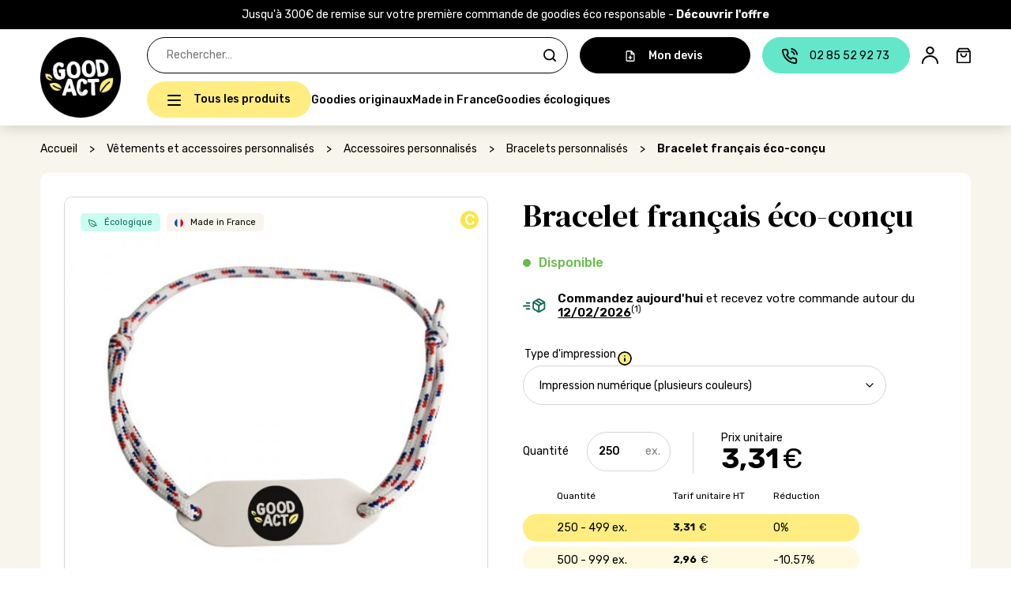

--- FILE ---
content_type: text/html; charset=UTF-8
request_url: https://goodact.fr/produit/bracelet-francais-eco-concu/
body_size: 48789
content:



<!doctype html>

<html lang="fr-FR">



<head>

	<meta charset="utf-8">

	<meta http-equiv="X-UA-Compatible" content="IE=edge">



	
	<link href="https://cdn.jsdelivr.net/npm/bootstrap@5.0.2/dist/css/bootstrap.min.css" rel="stylesheet" integrity="sha384-EVSTQN3/azprG1Anm3QDgpJLIm9Nao0Yz1ztcQTwFspd3yD65VohhpuuCOmLASjC" crossorigin="anonymous">



	
	<link rel="stylesheet" href="https://cdn.jsdelivr.net/npm/swiper@8/swiper-bundle.min.css"/>





	<title>Bracelet français personnalisable - Eco-conception</title>

	<meta name="viewport" content="width=device-width, initial-scale=1, maximum-scale=1, viewport-fit=cover">

	<meta name="format-detection" content="telephone=no">

	<meta name="msapplication-TileColor" content="#FF8F76">

	<meta name="theme-color" content="#FF8F76">



	
	<link rel="preconnect" href="https://fonts.googleapis.com">

	<link rel="preconnect" href="https://fonts.gstatic.com" crossorigin>

	<link href="https://fonts.googleapis.com/css2?family=Rubik:ital,wght@0,300;0,400;0,500;0,600;0,700;0,800;0,900;1,300;1,400;1,500;1,600;1,700;1,800;1,900&display=swap" rel="stylesheet">

	<link href="https://fonts.googleapis.com/css2?family=Inter&display=swap" rel="stylesheet">
	
				<!-- Google Tag Manager -->
		<script>(function(w,d,s,l,i){w[l]=w[l]||[];w[l].push({'gtm.start':new Date().getTime(),event:'gtm.js'});var f=d.getElementsByTagName(s)[0],j=d.createElement(s),dl=l!='dataLayer'?'&l='+l:'';j.async=true;j.src='https://www.googletagmanager.com/gtm.js?id='+i+dl;f.parentNode.insertBefore(j,f);})(window,document,'script','dataLayer','GTM-W8JFP78');</script>
		<!-- End Google Tag Manager -->
		<!-- Google tag (gtag.js) -->
		<script async src="https://www.googletagmanager.com/gtag/js?id=G-PP5KBV8H5E"></script>
		<script>
		window.dataLayer = window.dataLayer || [];
		function gtag(){dataLayer.push(arguments);}
		gtag('js', new Date());

		gtag('config', 'G-PP5KBV8H5E');
		</script>

	


	<meta name='robots' content='index, follow, max-image-preview:large, max-snippet:-1, max-video-preview:-1' />
	<style>img:is([sizes="auto" i], [sizes^="auto," i]) { contain-intrinsic-size: 3000px 1500px }</style>
	
	<!-- This site is optimized with the Yoast SEO plugin v26.6 - https://yoast.com/wordpress/plugins/seo/ -->
	<meta name="description" content="Choisissez ce goodies Made in France pour offrir à vos clients et collaborateurs. Ce bracelet est éco-conçu avec des matériaux recyclés et recyclables" />
	<link rel="canonical" href="https://goodact.fr/produit/bracelet-francais-eco-concu/" />
	<meta property="og:locale" content="fr_FR" />
	<meta property="og:type" content="article" />
	<meta property="og:title" content="Bracelet français personnalisable - Eco-conception" />
	<meta property="og:description" content="Choisissez ce goodies Made in France pour offrir à vos clients et collaborateurs. Ce bracelet est éco-conçu avec des matériaux recyclés et recyclables" />
	<meta property="og:url" content="https://goodact.fr/produit/bracelet-francais-eco-concu/" />
	<meta property="og:site_name" content="Good Act" />
	<meta property="article:publisher" content="https://www.facebook.com/goodactfrance" />
	<meta property="article:modified_time" content="2025-08-15T09:31:56+00:00" />
	<meta property="og:image" content="https://goodact.fr/wp-content/uploads/2024/02/Bracelet.jpg" />
	<meta property="og:image:width" content="1000" />
	<meta property="og:image:height" content="1000" />
	<meta property="og:image:type" content="image/jpeg" />
	<meta name="twitter:card" content="summary_large_image" />
	<meta name="twitter:label1" content="Durée de lecture estimée" />
	<meta name="twitter:data1" content="1 minute" />
	<script type="application/ld+json" class="yoast-schema-graph">{"@context":"https://schema.org","@graph":[{"@type":"WebPage","@id":"https://goodact.fr/produit/bracelet-francais-eco-concu/","url":"https://goodact.fr/produit/bracelet-francais-eco-concu/","name":"Bracelet français personnalisable - Eco-conception","isPartOf":{"@id":"https://goodact.fr/#website"},"primaryImageOfPage":{"@id":"https://goodact.fr/produit/bracelet-francais-eco-concu/#primaryimage"},"image":{"@id":"https://goodact.fr/produit/bracelet-francais-eco-concu/#primaryimage"},"thumbnailUrl":"https://goodact.fr/wp-content/uploads/2024/02/Bracelet.jpg","datePublished":"2024-02-16T13:11:56+00:00","dateModified":"2025-08-15T09:31:56+00:00","description":"Choisissez ce goodies Made in France pour offrir à vos clients et collaborateurs. Ce bracelet est éco-conçu avec des matériaux recyclés et recyclables","breadcrumb":{"@id":"https://goodact.fr/produit/bracelet-francais-eco-concu/#breadcrumb"},"inLanguage":"fr-FR","potentialAction":[{"@type":"ReadAction","target":["https://goodact.fr/produit/bracelet-francais-eco-concu/"]}]},{"@type":"ImageObject","inLanguage":"fr-FR","@id":"https://goodact.fr/produit/bracelet-francais-eco-concu/#primaryimage","url":"https://goodact.fr/wp-content/uploads/2024/02/Bracelet.jpg","contentUrl":"https://goodact.fr/wp-content/uploads/2024/02/Bracelet.jpg","width":1000,"height":1000,"caption":"Bracelet français éco-conçu"},{"@type":"BreadcrumbList","@id":"https://goodact.fr/produit/bracelet-francais-eco-concu/#breadcrumb","itemListElement":[{"@type":"ListItem","position":1,"name":"Accueil","item":"https://goodact.fr/"},{"@type":"ListItem","position":2,"name":"Boutique","item":"https://goodact.fr/boutique/"},{"@type":"ListItem","position":3,"name":"Bracelet français éco-conçu"}]},{"@type":"WebSite","@id":"https://goodact.fr/#website","url":"https://goodact.fr/","name":"Good Act","description":"Goodies éco-responsables","publisher":{"@id":"https://goodact.fr/#organization"},"potentialAction":[{"@type":"SearchAction","target":{"@type":"EntryPoint","urlTemplate":"https://goodact.fr/?s={search_term_string}"},"query-input":{"@type":"PropertyValueSpecification","valueRequired":true,"valueName":"search_term_string"}}],"inLanguage":"fr-FR"},{"@type":"Organization","@id":"https://goodact.fr/#organization","name":"Good Act","url":"https://goodact.fr/","logo":{"@type":"ImageObject","inLanguage":"fr-FR","@id":"https://goodact.fr/#/schema/logo/image/","url":"https://goodact.fr/wp-content/uploads/2023/02/logo.svg","contentUrl":"https://goodact.fr/wp-content/uploads/2023/02/logo.svg","width":102,"height":102,"caption":"Good Act"},"image":{"@id":"https://goodact.fr/#/schema/logo/image/"},"sameAs":["https://www.facebook.com/goodactfrance","https://www.instagram.com/goodact_fr/","https://www.linkedin.com/company/good-act/","https://www.crunchbase.com/organization/goodact"]}]}</script>
	<!-- / Yoast SEO plugin. -->


<link rel='dns-prefetch' href='//capi-automation.s3.us-east-2.amazonaws.com' />
<link rel='dns-prefetch' href='//fonts.googleapis.com' />
<link rel='stylesheet' id='wp-block-library-css' href='https://goodact.fr/wp-includes/css/dist/block-library/style.min.css'  media='all' />
<style id='classic-theme-styles-inline-css' type='text/css'>
/*! This file is auto-generated */
.wp-block-button__link{color:#fff;background-color:#32373c;border-radius:9999px;box-shadow:none;text-decoration:none;padding:calc(.667em + 2px) calc(1.333em + 2px);font-size:1.125em}.wp-block-file__button{background:#32373c;color:#fff;text-decoration:none}
</style>
<style id='safe-svg-svg-icon-style-inline-css' type='text/css'>
.safe-svg-cover{text-align:center}.safe-svg-cover .safe-svg-inside{display:inline-block;max-width:100%}.safe-svg-cover svg{fill:currentColor;height:100%;max-height:100%;max-width:100%;width:100%}

</style>
<style id='getwooplugins-attribute-filter-style-inline-css' type='text/css'>
.storepress-search-list-wrapper{display:flex;flex-direction:column;gap:1px}.storepress-components-search-control{margin-bottom:0!important;position:relative}.storepress-components-search-control input[type=search].storepress-components-search-control__input{background:#f0f0f0;border:none;border-radius:2px;box-shadow:0 0 0 transparent;display:block;font-family:-apple-system,BlinkMacSystemFont,Segoe UI,Roboto,Oxygen-Sans,Ubuntu,Cantarell,Helvetica Neue,sans-serif;font-size:16px;height:48px;line-height:normal;margin-left:0;margin-right:0;padding:16px 48px 16px 16px;transition:box-shadow .1s linear;width:100%}@media(prefers-reduced-motion:reduce){.storepress-components-search-control input[type=search].storepress-components-search-control__input{transition-delay:0s;transition-duration:0s}}@media(min-width:600px){.storepress-components-search-control input[type=search].storepress-components-search-control__input{font-size:13px;line-height:normal}}.storepress-components-search-control input[type=search].storepress-components-search-control__input:focus{border-color:var(--wp-admin-theme-color);box-shadow:0 0 0 .5px var(--wp-admin-theme-color);outline:2px solid transparent}.storepress-components-search-control input[type=search].storepress-components-search-control__input::-webkit-input-placeholder{color:rgba(30,30,30,.62)}.storepress-components-search-control input[type=search].storepress-components-search-control__input::-moz-placeholder{color:rgba(30,30,30,.62);opacity:1}.storepress-components-search-control input[type=search].storepress-components-search-control__input:-ms-input-placeholder{color:rgba(30,30,30,.62)}@media(min-width:600px){.storepress-components-search-control input[type=search].storepress-components-search-control__input{font-size:13px}}.storepress-components-search-control input[type=search].storepress-components-search-control__input:focus{background:#fff;box-shadow:inset 0 0 0 var(--wp-admin-border-width-focus) var(--wp-components-color-accent,var(--wp-admin-theme-color,#3858e9))}.storepress-components-search-control input[type=search].storepress-components-search-control__input::-moz-placeholder{color:#757575}.storepress-components-search-control input[type=search].storepress-components-search-control__input::placeholder{color:#757575}.storepress-components-search-control input[type=search].storepress-components-search-control__input::-webkit-search-cancel-button,.storepress-components-search-control input[type=search].storepress-components-search-control__input::-webkit-search-decoration,.storepress-components-search-control input[type=search].storepress-components-search-control__input::-webkit-search-results-button,.storepress-components-search-control input[type=search].storepress-components-search-control__input::-webkit-search-results-decoration{-webkit-appearance:none}.storepress-components-search-control__icon{align-items:center;bottom:0;display:flex;justify-content:center;position:absolute;right:12px;top:0;width:24px}.storepress-components-search-control__icon>svg{margin:8px 0}.storepress-components-search-control__input-wrapper{position:relative}.storepress-search-list-search-result-wrapper{border:1px solid #f0f0f0}.storepress-search-list-search-result-wrapper li,.storepress-search-list-search-result-wrapper ul{list-style:none;margin:0;padding:0}.storepress-search-list-search-result-wrapper ul{border:1px solid #f0f0f0;max-height:40vh;overflow:auto}.storepress-search-list-search-result-wrapper li{align-items:center;border-bottom:1px solid #f0f0f0;color:#2f2f2f;display:flex;font-family:-apple-system,BlinkMacSystemFont,Segoe UI,Roboto,Oxygen-Sans,Ubuntu,Cantarell,Helvetica Neue,sans-serif;font-size:13px;gap:5px;padding:8px}.storepress-search-list-search-result-wrapper li.selected,.storepress-search-list-search-result-wrapper li:hover{background-color:#f0f0f0}.storepress-search-list-search-result-wrapper li:last-child{border-bottom:none}.storepress-search-list-search-result-wrapper li input{height:20px;margin:0;padding:0;width:20px}.storepress-search-list-search-result-wrapper li input[type=radio]{-webkit-appearance:auto;box-shadow:none}.storepress-search-list-search-result-wrapper li input[type=radio]:before{display:none}.storepress-search-list-search-result-wrapper li .storepress-search-list-search-result-item{background-color:#fff}.storepress-search-list-search-result-wrapper li .storepress-search-list-search-result-item__label{cursor:pointer}.storepress-search-list-search-result-wrapper li .storepress-search-list-search-result-item__title{box-sizing:content-box;height:20px;padding:4px}.storepress-search-list-search-result-wrapper li .storepress-search-list-search-result-item__meta{background-color:#ddd;border-radius:5px;padding:4px}
.wp-block-getwooplugins-attribute-filter .filter-items{display:flex;flex-direction:column;float:none!important;gap:10px;margin:0;padding:0}.wp-block-getwooplugins-attribute-filter .filter-items li{list-style:none}.wp-block-getwooplugins-attribute-filter .filter-items.enabled-filter-display-limit-mode .filter-item:not(.selected):nth-child(n+10){display:none!important}.wp-block-getwooplugins-attribute-filter .filter-items.enabled-filter-display-limit-mode .filter-item-more{align-self:flex-end;display:flex}.wp-block-getwooplugins-attribute-filter.is-style-button .filter-items.enabled-filter-display-limit-mode .filter-item-more{align-items:center;align-self:auto}.wp-block-getwooplugins-attribute-filter .filter-item-more{display:none}.wp-block-getwooplugins-attribute-filter .filter-item{align-items:center;display:flex;flex-direction:row;gap:10px;justify-content:space-between}.wp-block-getwooplugins-attribute-filter .filter-item .item{border:2px solid #fff;box-shadow:var(--wvs-item-box-shadow,0 0 0 1px #a8a8a8);box-sizing:border-box;display:block;height:100%;transition:box-shadow .2s ease;width:100%}.wp-block-getwooplugins-attribute-filter .filter-item .item:hover{box-shadow:var(--wvs-hover-item-box-shadow,0 0 0 3px #ddd)}.wp-block-getwooplugins-attribute-filter .filter-item .text{display:inline-block;font-size:.875em}.wp-block-getwooplugins-attribute-filter .filter-item.style-squared .count,.wp-block-getwooplugins-attribute-filter .filter-item.style-squared .item{border-radius:3px}.wp-block-getwooplugins-attribute-filter .filter-item.style-rounded .item{border-radius:100%}.wp-block-getwooplugins-attribute-filter .filter-item.style-rounded .count{border-radius:12px}.wp-block-getwooplugins-attribute-filter .filter-item-wrapper{align-items:center;display:flex;gap:10px}.wp-block-getwooplugins-attribute-filter .filter-item-contents{display:flex;height:var(--wvs-archive-product-item-height,30px);justify-content:center;position:relative;width:var(--wvs-archive-product-item-width,30px)}.wp-block-getwooplugins-attribute-filter .filter-item .count{border:1px solid rgba(0,0,0,.102);color:#000;font-size:12px;line-height:10px;min-width:10px;padding:5px;text-align:center}.wp-block-getwooplugins-attribute-filter .filter-item-inner{width:100%}.wp-block-getwooplugins-attribute-filter .filter-item.selected{order:-1}.wp-block-getwooplugins-attribute-filter .filter-item.selected .item{box-shadow:var(--wvs-selected-item-box-shadow,0 0 0 2px #000)}.wp-block-getwooplugins-attribute-filter .filter-item.selected .filter-item-inner:before{background-image:var(--wvs-tick);background-position:50%;background-repeat:no-repeat;background-size:60%;content:" ";display:block;height:100%;position:absolute;width:100%}.wp-block-getwooplugins-attribute-filter .filter-item.selected .count{background:#000;border:1px solid #000;color:#fff}.wp-block-getwooplugins-attribute-filter.is-style-button .filter-items{flex-direction:row;flex-wrap:wrap}.wp-block-getwooplugins-attribute-filter.is-style-button .filter-item{border:1px solid rgba(0,0,0,.102);border-radius:3px;margin:0;padding:5px 8px 5px 5px}.wp-block-getwooplugins-attribute-filter.is-style-button .filter-item.style-rounded{border-radius:40px}.wp-block-getwooplugins-attribute-filter.is-style-button .filter-item.selected{border:1px solid #000}

</style>
<link rel='stylesheet' id='ion.range-slider-css' href='https://goodact.fr/wp-content/plugins/yith-woocommerce-ajax-product-filter-premium/assets/css/ion.range-slider.css?ver=2.3.1'  media='all' />
<link rel='stylesheet' id='yith-wcan-shortcodes-css' href='https://goodact.fr/wp-content/plugins/yith-woocommerce-ajax-product-filter-premium/assets/css/shortcodes.css?ver=5.16.0'  media='all' />
<style id='yith-wcan-shortcodes-inline-css' type='text/css'>
:root{
	--yith-wcan-filters_colors_titles: #333333;
	--yith-wcan-filters_colors_background: #FFFFFF;
	--yith-wcan-filters_colors_accent: rgb(100,230,203);
	--yith-wcan-filters_colors_accent_r: 100;
	--yith-wcan-filters_colors_accent_g: 230;
	--yith-wcan-filters_colors_accent_b: 203;
	--yith-wcan-color_swatches_border_radius: 100%;
	--yith-wcan-color_swatches_size: 30px;
	--yith-wcan-labels_style_background: #FFFFFF;
	--yith-wcan-labels_style_background_hover: rgb(100,230,203);
	--yith-wcan-labels_style_background_active: rgb(100,230,203);
	--yith-wcan-labels_style_text: #434343;
	--yith-wcan-labels_style_text_hover: #FFFFFF;
	--yith-wcan-labels_style_text_active: #FFFFFF;
	--yith-wcan-anchors_style_text: #434343;
	--yith-wcan-anchors_style_text_hover: rgb(100,230,203);
	--yith-wcan-anchors_style_text_active: rgb(100,230,203);
}
</style>
<style id='global-styles-inline-css' type='text/css'>
:root{--wp--preset--aspect-ratio--square: 1;--wp--preset--aspect-ratio--4-3: 4/3;--wp--preset--aspect-ratio--3-4: 3/4;--wp--preset--aspect-ratio--3-2: 3/2;--wp--preset--aspect-ratio--2-3: 2/3;--wp--preset--aspect-ratio--16-9: 16/9;--wp--preset--aspect-ratio--9-16: 9/16;--wp--preset--color--black: #000000;--wp--preset--color--cyan-bluish-gray: #abb8c3;--wp--preset--color--white: #ffffff;--wp--preset--color--pale-pink: #f78da7;--wp--preset--color--vivid-red: #cf2e2e;--wp--preset--color--luminous-vivid-orange: #ff6900;--wp--preset--color--luminous-vivid-amber: #fcb900;--wp--preset--color--light-green-cyan: #7bdcb5;--wp--preset--color--vivid-green-cyan: #00d084;--wp--preset--color--pale-cyan-blue: #8ed1fc;--wp--preset--color--vivid-cyan-blue: #0693e3;--wp--preset--color--vivid-purple: #9b51e0;--wp--preset--gradient--vivid-cyan-blue-to-vivid-purple: linear-gradient(135deg,rgba(6,147,227,1) 0%,rgb(155,81,224) 100%);--wp--preset--gradient--light-green-cyan-to-vivid-green-cyan: linear-gradient(135deg,rgb(122,220,180) 0%,rgb(0,208,130) 100%);--wp--preset--gradient--luminous-vivid-amber-to-luminous-vivid-orange: linear-gradient(135deg,rgba(252,185,0,1) 0%,rgba(255,105,0,1) 100%);--wp--preset--gradient--luminous-vivid-orange-to-vivid-red: linear-gradient(135deg,rgba(255,105,0,1) 0%,rgb(207,46,46) 100%);--wp--preset--gradient--very-light-gray-to-cyan-bluish-gray: linear-gradient(135deg,rgb(238,238,238) 0%,rgb(169,184,195) 100%);--wp--preset--gradient--cool-to-warm-spectrum: linear-gradient(135deg,rgb(74,234,220) 0%,rgb(151,120,209) 20%,rgb(207,42,186) 40%,rgb(238,44,130) 60%,rgb(251,105,98) 80%,rgb(254,248,76) 100%);--wp--preset--gradient--blush-light-purple: linear-gradient(135deg,rgb(255,206,236) 0%,rgb(152,150,240) 100%);--wp--preset--gradient--blush-bordeaux: linear-gradient(135deg,rgb(254,205,165) 0%,rgb(254,45,45) 50%,rgb(107,0,62) 100%);--wp--preset--gradient--luminous-dusk: linear-gradient(135deg,rgb(255,203,112) 0%,rgb(199,81,192) 50%,rgb(65,88,208) 100%);--wp--preset--gradient--pale-ocean: linear-gradient(135deg,rgb(255,245,203) 0%,rgb(182,227,212) 50%,rgb(51,167,181) 100%);--wp--preset--gradient--electric-grass: linear-gradient(135deg,rgb(202,248,128) 0%,rgb(113,206,126) 100%);--wp--preset--gradient--midnight: linear-gradient(135deg,rgb(2,3,129) 0%,rgb(40,116,252) 100%);--wp--preset--font-size--small: 13px;--wp--preset--font-size--medium: 20px;--wp--preset--font-size--large: 36px;--wp--preset--font-size--x-large: 42px;--wp--preset--spacing--20: 0.44rem;--wp--preset--spacing--30: 0.67rem;--wp--preset--spacing--40: 1rem;--wp--preset--spacing--50: 1.5rem;--wp--preset--spacing--60: 2.25rem;--wp--preset--spacing--70: 3.38rem;--wp--preset--spacing--80: 5.06rem;--wp--preset--shadow--natural: 6px 6px 9px rgba(0, 0, 0, 0.2);--wp--preset--shadow--deep: 12px 12px 50px rgba(0, 0, 0, 0.4);--wp--preset--shadow--sharp: 6px 6px 0px rgba(0, 0, 0, 0.2);--wp--preset--shadow--outlined: 6px 6px 0px -3px rgba(255, 255, 255, 1), 6px 6px rgba(0, 0, 0, 1);--wp--preset--shadow--crisp: 6px 6px 0px rgba(0, 0, 0, 1);}:where(.is-layout-flex){gap: 0.5em;}:where(.is-layout-grid){gap: 0.5em;}body .is-layout-flex{display: flex;}.is-layout-flex{flex-wrap: wrap;align-items: center;}.is-layout-flex > :is(*, div){margin: 0;}body .is-layout-grid{display: grid;}.is-layout-grid > :is(*, div){margin: 0;}:where(.wp-block-columns.is-layout-flex){gap: 2em;}:where(.wp-block-columns.is-layout-grid){gap: 2em;}:where(.wp-block-post-template.is-layout-flex){gap: 1.25em;}:where(.wp-block-post-template.is-layout-grid){gap: 1.25em;}.has-black-color{color: var(--wp--preset--color--black) !important;}.has-cyan-bluish-gray-color{color: var(--wp--preset--color--cyan-bluish-gray) !important;}.has-white-color{color: var(--wp--preset--color--white) !important;}.has-pale-pink-color{color: var(--wp--preset--color--pale-pink) !important;}.has-vivid-red-color{color: var(--wp--preset--color--vivid-red) !important;}.has-luminous-vivid-orange-color{color: var(--wp--preset--color--luminous-vivid-orange) !important;}.has-luminous-vivid-amber-color{color: var(--wp--preset--color--luminous-vivid-amber) !important;}.has-light-green-cyan-color{color: var(--wp--preset--color--light-green-cyan) !important;}.has-vivid-green-cyan-color{color: var(--wp--preset--color--vivid-green-cyan) !important;}.has-pale-cyan-blue-color{color: var(--wp--preset--color--pale-cyan-blue) !important;}.has-vivid-cyan-blue-color{color: var(--wp--preset--color--vivid-cyan-blue) !important;}.has-vivid-purple-color{color: var(--wp--preset--color--vivid-purple) !important;}.has-black-background-color{background-color: var(--wp--preset--color--black) !important;}.has-cyan-bluish-gray-background-color{background-color: var(--wp--preset--color--cyan-bluish-gray) !important;}.has-white-background-color{background-color: var(--wp--preset--color--white) !important;}.has-pale-pink-background-color{background-color: var(--wp--preset--color--pale-pink) !important;}.has-vivid-red-background-color{background-color: var(--wp--preset--color--vivid-red) !important;}.has-luminous-vivid-orange-background-color{background-color: var(--wp--preset--color--luminous-vivid-orange) !important;}.has-luminous-vivid-amber-background-color{background-color: var(--wp--preset--color--luminous-vivid-amber) !important;}.has-light-green-cyan-background-color{background-color: var(--wp--preset--color--light-green-cyan) !important;}.has-vivid-green-cyan-background-color{background-color: var(--wp--preset--color--vivid-green-cyan) !important;}.has-pale-cyan-blue-background-color{background-color: var(--wp--preset--color--pale-cyan-blue) !important;}.has-vivid-cyan-blue-background-color{background-color: var(--wp--preset--color--vivid-cyan-blue) !important;}.has-vivid-purple-background-color{background-color: var(--wp--preset--color--vivid-purple) !important;}.has-black-border-color{border-color: var(--wp--preset--color--black) !important;}.has-cyan-bluish-gray-border-color{border-color: var(--wp--preset--color--cyan-bluish-gray) !important;}.has-white-border-color{border-color: var(--wp--preset--color--white) !important;}.has-pale-pink-border-color{border-color: var(--wp--preset--color--pale-pink) !important;}.has-vivid-red-border-color{border-color: var(--wp--preset--color--vivid-red) !important;}.has-luminous-vivid-orange-border-color{border-color: var(--wp--preset--color--luminous-vivid-orange) !important;}.has-luminous-vivid-amber-border-color{border-color: var(--wp--preset--color--luminous-vivid-amber) !important;}.has-light-green-cyan-border-color{border-color: var(--wp--preset--color--light-green-cyan) !important;}.has-vivid-green-cyan-border-color{border-color: var(--wp--preset--color--vivid-green-cyan) !important;}.has-pale-cyan-blue-border-color{border-color: var(--wp--preset--color--pale-cyan-blue) !important;}.has-vivid-cyan-blue-border-color{border-color: var(--wp--preset--color--vivid-cyan-blue) !important;}.has-vivid-purple-border-color{border-color: var(--wp--preset--color--vivid-purple) !important;}.has-vivid-cyan-blue-to-vivid-purple-gradient-background{background: var(--wp--preset--gradient--vivid-cyan-blue-to-vivid-purple) !important;}.has-light-green-cyan-to-vivid-green-cyan-gradient-background{background: var(--wp--preset--gradient--light-green-cyan-to-vivid-green-cyan) !important;}.has-luminous-vivid-amber-to-luminous-vivid-orange-gradient-background{background: var(--wp--preset--gradient--luminous-vivid-amber-to-luminous-vivid-orange) !important;}.has-luminous-vivid-orange-to-vivid-red-gradient-background{background: var(--wp--preset--gradient--luminous-vivid-orange-to-vivid-red) !important;}.has-very-light-gray-to-cyan-bluish-gray-gradient-background{background: var(--wp--preset--gradient--very-light-gray-to-cyan-bluish-gray) !important;}.has-cool-to-warm-spectrum-gradient-background{background: var(--wp--preset--gradient--cool-to-warm-spectrum) !important;}.has-blush-light-purple-gradient-background{background: var(--wp--preset--gradient--blush-light-purple) !important;}.has-blush-bordeaux-gradient-background{background: var(--wp--preset--gradient--blush-bordeaux) !important;}.has-luminous-dusk-gradient-background{background: var(--wp--preset--gradient--luminous-dusk) !important;}.has-pale-ocean-gradient-background{background: var(--wp--preset--gradient--pale-ocean) !important;}.has-electric-grass-gradient-background{background: var(--wp--preset--gradient--electric-grass) !important;}.has-midnight-gradient-background{background: var(--wp--preset--gradient--midnight) !important;}.has-small-font-size{font-size: var(--wp--preset--font-size--small) !important;}.has-medium-font-size{font-size: var(--wp--preset--font-size--medium) !important;}.has-large-font-size{font-size: var(--wp--preset--font-size--large) !important;}.has-x-large-font-size{font-size: var(--wp--preset--font-size--x-large) !important;}
:where(.wp-block-post-template.is-layout-flex){gap: 1.25em;}:where(.wp-block-post-template.is-layout-grid){gap: 1.25em;}
:where(.wp-block-columns.is-layout-flex){gap: 2em;}:where(.wp-block-columns.is-layout-grid){gap: 2em;}
:root :where(.wp-block-pullquote){font-size: 1.5em;line-height: 1.6;}
</style>
<link rel='stylesheet' id='contact-form-7-css' href='https://goodact.fr/wp-content/plugins/contact-form-7/includes/css/styles.css?ver=6.1.4'  media='all' />
<style id='contact-form-7-inline-css' type='text/css'>
.wpcf7 .wpcf7-recaptcha iframe {margin-bottom: 0;}.wpcf7 .wpcf7-recaptcha[data-align="center"] > div {margin: 0 auto;}.wpcf7 .wpcf7-recaptcha[data-align="right"] > div {margin: 0 0 0 auto;}
</style>
<link rel='stylesheet' id='points-and-rewards-for-woocommerce-css' href='https://goodact.fr/wp-content/plugins/points-and-rewards-for-woocommerce/public/css/points-rewards-for-woocommerce-public.min.css?ver=2.9.4'  media='all' />
<link rel='stylesheet' id='pbq_style-css' href='https://goodact.fr/wp-content/plugins/price-by-quantity/assets/css/frontend_styles.css?ver=1.0.0'  media='all' />
<link rel='stylesheet' id='mcisps_public_styles-css' href='https://goodact.fr/wp-content/plugins/simple-product-sample-for-woocommerce/public/css/public_styles.css'  media='all' />
<link rel='stylesheet' id='photoswipe-css' href='https://goodact.fr/wp-content/plugins/woocommerce/assets/css/photoswipe/photoswipe.min.css?ver=10.4.3'  media='all' />
<link rel='stylesheet' id='photoswipe-default-skin-css' href='https://goodact.fr/wp-content/plugins/woocommerce/assets/css/photoswipe/default-skin/default-skin.min.css?ver=10.4.3'  media='all' />
<link rel='stylesheet' id='woocommerce-layout-css' href='https://goodact.fr/wp-content/plugins/woocommerce/assets/css/woocommerce-layout.css?ver=10.4.3'  media='all' />
<link rel='stylesheet' id='woocommerce-smallscreen-css' href='https://goodact.fr/wp-content/plugins/woocommerce/assets/css/woocommerce-smallscreen.css?ver=10.4.3'  media='only screen and (max-width: 768px)' />
<link rel='stylesheet' id='woocommerce-general-css' href='https://goodact.fr/wp-content/plugins/woocommerce/assets/css/woocommerce.css?ver=10.4.3'  media='all' />
<style id='woocommerce-inline-inline-css' type='text/css'>
.woocommerce form .form-row .required { visibility: visible; }
</style>
<link rel='stylesheet' id='woo-variation-swatches-css' href='https://goodact.fr/wp-content/plugins/woo-variation-swatches/assets/css/frontend.min.css?ver=1764234162'  media='all' />
<style id='woo-variation-swatches-inline-css' type='text/css'>
:root {
--wvs-tick:url("data:image/svg+xml;utf8,%3Csvg filter='drop-shadow(0px 0px 2px rgb(0 0 0 / .8))' xmlns='http://www.w3.org/2000/svg'  viewBox='0 0 30 30'%3E%3Cpath fill='none' stroke='%23ffffff' stroke-linecap='round' stroke-linejoin='round' stroke-width='4' d='M4 16L11 23 27 7'/%3E%3C/svg%3E");

--wvs-cross:url("data:image/svg+xml;utf8,%3Csvg filter='drop-shadow(0px 0px 5px rgb(255 255 255 / .6))' xmlns='http://www.w3.org/2000/svg' width='72px' height='72px' viewBox='0 0 24 24'%3E%3Cpath fill='none' stroke='%23ff0000' stroke-linecap='round' stroke-width='0.6' d='M5 5L19 19M19 5L5 19'/%3E%3C/svg%3E");
--wvs-position:center;
--wvs-single-product-large-item-width:40px;
--wvs-single-product-large-item-height:40px;
--wvs-single-product-large-item-font-size:16px;
--wvs-single-product-item-width:40px;
--wvs-single-product-item-height:40px;
--wvs-single-product-item-font-size:16px;
--wvs-archive-product-item-width:30px;
--wvs-archive-product-item-height:30px;
--wvs-archive-product-item-font-size:16px;
--wvs-tooltip-background-color:#333333;
--wvs-tooltip-text-color:#FFFFFF;
--wvs-item-box-shadow:0 0 0 1px #a8a8a8;
--wvs-item-background-color:#FFFFFF;
--wvs-item-text-color:#000000;
--wvs-hover-item-box-shadow:0 0 0 3px #DDDDDD;
--wvs-hover-item-background-color:#FFFFFF;
--wvs-hover-item-text-color:#000000;
--wvs-selected-item-box-shadow:0 0 0 2px #000000;
--wvs-selected-item-background-color:#FFFFFF;
--wvs-selected-item-text-color:#000000}
</style>
<link rel='stylesheet' id='flexible-shipping-free-shipping-css' href='https://goodact.fr/wp-content/plugins/flexible-shipping/assets/dist/css/free-shipping.css?ver=6.5.1.2'  media='all' />
<link rel='stylesheet' id='axeptio/main-css' href='https://goodact.fr/wp-content/plugins/axeptio-sdk-integration/dist/css/frontend/main.css'  media='all' />
<link rel='stylesheet' id='mmm_mega_main_menu-css' href='https://goodact.fr/wp-content/plugins/mega_main_menu/src/css/cache.skin.css?ver=1601968851'  media='all' />
<link rel='stylesheet' id='yith_ywraq_frontend-css' href='https://goodact.fr/wp-content/plugins/yith-woocommerce-request-a-quote-premium/assets/css/ywraq-frontend.css?ver=4.39.0'  media='all' />
<style id='yith_ywraq_frontend-inline-css' type='text/css'>
:root {
		--ywraq_layout_button_bg_color: #0066b4;
		--ywraq_layout_button_bg_color_hover: #044a80;
		--ywraq_layout_button_border_color: #0066b4;
		--ywraq_layout_button_border_color_hover: #044a80;
		--ywraq_layout_button_color: #ffffff;
		--ywraq_layout_button_color_hover: #ffffff;
		
		--ywraq_checkout_button_bg_color: #0066b4;
		--ywraq_checkout_button_bg_color_hover: #044a80;
		--ywraq_checkout_button_border_color: #0066b4;
		--ywraq_checkout_button_border_color_hover: #044a80;
		--ywraq_checkout_button_color: #ffffff;
		--ywraq_checkout_button_color_hover: #ffffff;
		
		--ywraq_accept_button_bg_color: #0066b4;
		--ywraq_accept_button_bg_color_hover: #044a80;
		--ywraq_accept_button_border_color: #0066b4;
		--ywraq_accept_button_border_color_hover: #044a80;
		--ywraq_accept_button_color: #ffffff;
		--ywraq_accept_button_color_hover: #ffffff;
		
		--ywraq_reject_button_bg_color: transparent;
		--ywraq_reject_button_bg_color_hover: #CC2B2B;
		--ywraq_reject_button_border_color: #CC2B2B;
		--ywraq_reject_button_border_color_hover: #CC2B2B;
		--ywraq_reject_button_color: #CC2B2B;
		--ywraq_reject_button_color_hover: #ffffff;
		}		

</style>
<link rel='stylesheet' id='zakeke-glide-css' href='https://goodact.fr/wp-content/plugins/zakeke-interactive-product-designer/assets/css/frontend/libs/glide.core.css?ver=4.1.14'  media='all' />
<link rel='stylesheet' id='zakeke-glide-theme-css' href='https://goodact.fr/wp-content/plugins/zakeke-interactive-product-designer/assets/css/frontend/libs/glide.theme.css?ver=4.1.14'  media='all' />
<link rel='stylesheet' id='zakeke-shop-css' href='https://goodact.fr/wp-content/plugins/zakeke-interactive-product-designer/assets/css/frontend/shop.css?ver=4.1.14'  media='all' />
<link rel='stylesheet' id='nickx-nfancybox-css-css' href='https://goodact.fr/wp-content/plugins/product-video-gallery-slider-for-woocommerce/public/css/fancybox.css?ver=1.5.1.5'  media='all' />
<link rel='stylesheet' id='nickx-swiper-css-css' href='https://goodact.fr/wp-content/plugins/product-video-gallery-slider-for-woocommerce/public/css/swiper-bundle.min.css?ver=1.5.1.5'  media='all' />
<link rel='stylesheet' id='nickx-front-css-css' href='https://goodact.fr/wp-content/plugins/product-video-gallery-slider-for-woocommerce/public/css/nickx-front.css?ver=1.5.1.5'  media='all' />
<link rel='stylesheet' id='sib-front-css-css' href='https://goodact.fr/wp-content/plugins/mailin/css/mailin-front.css'  media='all' />
<link rel='stylesheet' id='dmserifdisplay-font-css' href='https://fonts.googleapis.com/css2?family=DM+Serif+Display&#038;display=swap'  media='all' />
<link rel='stylesheet' id='offcanvas-nav-css' href='https://goodact.fr/wp-content/themes/good-act/hc-offcanvas-nav.css?ver=1769527538'  media='all' />
<link rel='stylesheet' id='style-css' href='https://goodact.fr/wp-content/themes/good-act/style.css?ver=1769527539'  media='all' />
<link rel='stylesheet' id='style-custom-css' href='https://goodact.fr/wp-content/themes/good-act/style-custom.css?ver=1769527538'  media='all' />
<script  src="https://goodact.fr/wp-includes/js/jquery/jquery.min.js?ver=3.7.1" id="jquery-core-js"></script>
<script  src="https://goodact.fr/wp-includes/js/jquery/jquery-migrate.min.js?ver=3.4.1" id="jquery-migrate-js"></script>
<script  src="https://goodact.fr/wp-includes/js/clipboard.min.js?ver=2.0.11" id="clipboard-js"></script>
<script type="text/javascript" id="points-and-rewards-for-woocommerce-js-extra">
/* <![CDATA[ */
var wps_wpr = {"ajaxurl":"https:\/\/goodact.fr\/wp-admin\/admin-ajax.php","message":"Veuillez saisir un nombre de points valide","empty_notice":"Veuillez entrer quelques points !!","minimum_points":"50","confirmation_msg":"Voulez-vous vraiment mettre \u00e0 niveau votre niveau d'utilisateur car ce processus d\u00e9duira les points requis de votre compte?","minimum_points_text":"Le minimum de points requis pour convertir des points en coupons est 50","wps_wpr_custom_notice":"Le nombre de points que vous avez entr\u00e9 sera d\u00e9duit de votre compte","wps_wpr_nonce":"e85340e03a","not_allowed":"Veuillez saisir des points valides!","not_suffient":"Vous n'avez pas un nombre de points suffisant","above_order_limit":"Les points saisis ne s'appliquent pas \u00e0 cette commande.","points_empty":"Veuillez saisir des points.","checkout_page":"","wps_user_current_points":"0","is_restrict_message_enable":"","is_restrict_status_set":"","wps_restrict_rewards_msg":"You will not get any Reward Points","wps_wpr_game_setting":[],"wps_wpr_select_spin_stop":[],"wps_is_user_login":"","get_min_redeem_req":"0","is_cart_redeem_sett_enable":"1","is_checkout_redeem_enable":"1","points_coupon_name":"Remise sur le panier","wps_points_name":"Points","points_message_require":"You require : ","points_more_to_redeem":" points more to get redeem","wps_add_a_points":"Add a points","wps_apply_points":"Appliquer des points"};
/* ]]> */
</script>
<script  src="https://goodact.fr/wp-content/plugins/points-and-rewards-for-woocommerce/public/js/points-rewards-for-woocommerce-public.min.js?ver=2.9.4" id="points-and-rewards-for-woocommerce-js"></script>
<script type="text/javascript" id="pbq-frontend-script-js-extra">
/* <![CDATA[ */
var pbq_quantity_pricing = {"ajaxurl":"https:\/\/goodact.fr\/wp-admin\/admin-ajax.php","qty_nonce":"315ab41af4","table_hover_color":"#ffed82","table_text_color":"#000000","currency_symbol":"\u20ac","currency_position":"right","thousand_separator":" ","decimal_separator":",","decimal_no":"2"};
/* ]]> */
</script>
<script  src="https://goodact.fr/wp-content/plugins/price-by-quantity/assets/js/frontend_scripts.js?ver=1.0.5" id="pbq-frontend-script-js"></script>
<script  src="https://goodact.fr/wp-content/plugins/woocommerce/assets/js/zoom/jquery.zoom.min.js?ver=1.7.21-wc.10.4.3" id="wc-zoom-js" defer="defer" data-wp-strategy="defer"></script>
<script  src="https://goodact.fr/wp-content/plugins/woocommerce/assets/js/flexslider/jquery.flexslider.min.js?ver=2.7.2-wc.10.4.3" id="wc-flexslider-js" defer="defer" data-wp-strategy="defer"></script>
<script  src="https://goodact.fr/wp-content/plugins/woocommerce/assets/js/photoswipe/photoswipe.min.js?ver=4.1.1-wc.10.4.3" id="wc-photoswipe-js" defer="defer" data-wp-strategy="defer"></script>
<script  src="https://goodact.fr/wp-content/plugins/woocommerce/assets/js/photoswipe/photoswipe-ui-default.min.js?ver=4.1.1-wc.10.4.3" id="wc-photoswipe-ui-default-js" defer="defer" data-wp-strategy="defer"></script>
<script type="text/javascript" id="wc-single-product-js-extra">
/* <![CDATA[ */
var wc_single_product_params = {"i18n_required_rating_text":"Veuillez s\u00e9lectionner une note","i18n_rating_options":["1\u00a0\u00e9toile sur 5","2\u00a0\u00e9toiles sur 5","3\u00a0\u00e9toiles sur 5","4\u00a0\u00e9toiles sur 5","5\u00a0\u00e9toiles sur 5"],"i18n_product_gallery_trigger_text":"Voir la galerie d\u2019images en plein \u00e9cran","review_rating_required":"yes","flexslider":{"rtl":false,"animation":"slide","smoothHeight":true,"directionNav":false,"controlNav":"thumbnails","slideshow":false,"animationSpeed":500,"animationLoop":false,"allowOneSlide":false},"zoom_enabled":"1","zoom_options":[],"photoswipe_enabled":"1","photoswipe_options":{"shareEl":false,"closeOnScroll":false,"history":false,"hideAnimationDuration":0,"showAnimationDuration":0},"flexslider_enabled":"1"};
/* ]]> */
</script>
<script  src="https://goodact.fr/wp-content/plugins/woocommerce/assets/js/frontend/single-product.min.js?ver=10.4.3" id="wc-single-product-js" defer="defer" data-wp-strategy="defer"></script>
<script  src="https://goodact.fr/wp-content/plugins/woocommerce/assets/js/jquery-blockui/jquery.blockUI.min.js?ver=2.7.0-wc.10.4.3" id="wc-jquery-blockui-js" data-wp-strategy="defer"></script>
<script  src="https://goodact.fr/wp-content/plugins/woocommerce/assets/js/js-cookie/js.cookie.min.js?ver=2.1.4-wc.10.4.3" id="wc-js-cookie-js" defer="defer" data-wp-strategy="defer"></script>
<script type="text/javascript" id="woocommerce-js-extra">
/* <![CDATA[ */
var woocommerce_params = {"ajax_url":"\/wp-admin\/admin-ajax.php","wc_ajax_url":"\/?wc-ajax=%%endpoint%%","i18n_password_show":"Afficher le mot de passe","i18n_password_hide":"Masquer le mot de passe"};
/* ]]> */
</script>
<script  src="https://goodact.fr/wp-content/plugins/woocommerce/assets/js/frontend/woocommerce.min.js?ver=10.4.3" id="woocommerce-js" defer="defer" data-wp-strategy="defer"></script>
<script  src="https://goodact.fr/wp-content/plugins/zakeke-interactive-product-designer/assets/js/frontend/product-page.js?ver=4.1.14" id="zakeke-product-page-js"></script>
<script type="text/javascript" id="wc-cart-fragments-js-extra">
/* <![CDATA[ */
var wc_cart_fragments_params = {"ajax_url":"\/wp-admin\/admin-ajax.php","wc_ajax_url":"\/?wc-ajax=%%endpoint%%","cart_hash_key":"wc_cart_hash_c4c7e8a45cee845cee50b2585c821031","fragment_name":"wc_fragments_c4c7e8a45cee845cee50b2585c821031","request_timeout":"5000"};
/* ]]> */
</script>
<script  src="https://goodact.fr/wp-content/plugins/woocommerce/assets/js/frontend/cart-fragments.min.js?ver=10.4.3" id="wc-cart-fragments-js" defer="defer" data-wp-strategy="defer"></script>
<script  src="https://goodact.fr/wp-content/plugins/zakeke-interactive-product-designer/assets/js/frontend/libs/glide.js?ver=4.1.14" id="zakeke-glide-js"></script>
<script  src="https://goodact.fr/wp-content/plugins/zakeke-interactive-product-designer/assets/js/frontend/shop.js?ver=4.1.14" id="zakeke-shop-js"></script>
<script type="text/javascript" id="sib-front-js-js-extra">
/* <![CDATA[ */
var sibErrMsg = {"invalidMail":"Veuillez entrer une adresse e-mail valide.","requiredField":"Veuillez compl\u00e9ter les champs obligatoires.","invalidDateFormat":"Veuillez entrer une date valide.","invalidSMSFormat":"Veuillez entrer une num\u00e9ro de t\u00e9l\u00e9phone valide."};
var ajax_sib_front_object = {"ajax_url":"https:\/\/goodact.fr\/wp-admin\/admin-ajax.php","ajax_nonce":"3f5c8d62b0","flag_url":"https:\/\/goodact.fr\/wp-content\/plugins\/mailin\/img\/flags\/"};
/* ]]> */
</script>
<script  src="https://goodact.fr/wp-content/plugins/mailin/js/mailin-front.js?ver=1764234135" id="sib-front-js-js"></script>
<link rel="https://api.w.org/" href="https://goodact.fr/wp-json/" /><link rel="alternate" title="JSON" type="application/json" href="https://goodact.fr/wp-json/wp/v2/product/30500" /><link rel="alternate" title="oEmbed (JSON)" type="application/json+oembed" href="https://goodact.fr/wp-json/oembed/1.0/embed?url=https%3A%2F%2Fgoodact.fr%2Fproduit%2Fbracelet-francais-eco-concu%2F" />
<link rel="alternate" title="oEmbed (XML)" type="text/xml+oembed" href="https://goodact.fr/wp-json/oembed/1.0/embed?url=https%3A%2F%2Fgoodact.fr%2Fproduit%2Fbracelet-francais-eco-concu%2F&#038;format=xml" />

<!-- This website runs the Product Feed PRO for WooCommerce by AdTribes.io plugin - version woocommercesea_option_installed_version -->

<!-- This website runs the Product Feed ELITE for WooCommerce by AdTribes.io plugin -->
	<noscript><style>.woocommerce-product-gallery{ opacity: 1 !important; }</style></noscript>
	<script type="text/javascript" src="https://cdn.brevo.com/js/sdk-loader.js" async></script>
<script type="text/javascript">
  window.Brevo = window.Brevo || [];
  window.Brevo.push(['init', {"client_key":"mnwsr72wcr5mr36qrt83548p","email_id":null,"push":{"customDomain":"https:\/\/goodact.fr\/wp-content\/plugins\/mailin\/"},"service_worker_url":"sw.js?key=${key}","frame_url":"brevo-frame.html"}]);
</script><link rel="preconnect" href="//code.tidio.co"><script type="text/javascript" src="https://cdn.brevo.com/js/sdk-loader.js" async></script><script type="text/javascript">
            window.Brevo = window.Brevo || [];
            window.Brevo.push(["init", {
                client_key: "mnwsr72wcr5mr36qrt83548p",
                email_id: "",
                push: {
                    customDomain: "https://goodact.fr\/wp-content\/plugins\/woocommerce-sendinblue-newsletter-subscription\/"
                }
            }]);
        </script>			<script  type="text/javascript">
				!function(f,b,e,v,n,t,s){if(f.fbq)return;n=f.fbq=function(){n.callMethod?
					n.callMethod.apply(n,arguments):n.queue.push(arguments)};if(!f._fbq)f._fbq=n;
					n.push=n;n.loaded=!0;n.version='2.0';n.queue=[];t=b.createElement(e);t.async=!0;
					t.src=v;s=b.getElementsByTagName(e)[0];s.parentNode.insertBefore(t,s)}(window,
					document,'script','https://connect.facebook.net/en_US/fbevents.js');
			</script>
			<!-- WooCommerce Facebook Integration Begin -->
			<script  type="text/javascript">

				fbq('init', '1980376732790169', {}, {
    "agent": "woocommerce_6-10.4.3-3.5.15"
});

				document.addEventListener( 'DOMContentLoaded', function() {
					// Insert placeholder for events injected when a product is added to the cart through AJAX.
					document.body.insertAdjacentHTML( 'beforeend', '<div class=\"wc-facebook-pixel-event-placeholder\"></div>' );
				}, false );

			</script>
			<!-- WooCommerce Facebook Integration End -->
			<link rel="icon" href="https://goodact.fr/wp-content/uploads/2026/01/cropped-Favicon-32x32.png" sizes="32x32" />
<link rel="icon" href="https://goodact.fr/wp-content/uploads/2026/01/cropped-Favicon-192x192.png" sizes="192x192" />
<link rel="apple-touch-icon" href="https://goodact.fr/wp-content/uploads/2026/01/cropped-Favicon-180x180.png" />
<meta name="msapplication-TileImage" content="https://goodact.fr/wp-content/uploads/2026/01/cropped-Favicon-270x270.png" />
		<style type="text/css" id="wp-custom-css">
			.accordion-body a[href] {color: #56C5AE;text-decoration: underline;font-weight: 500;}		</style>
		


	<script>

		var templateDirectory = "https://goodact.fr/wp-content/themes/good-act";

		var urlLogo = "https://goodact.fr/wp-content/uploads/2024/02/cropped-Logo.png";

		var userName = "";

		
	</script>



</head>



<body class="wp-singular product-template-default single single-product postid-30500 wp-custom-logo wp-embed-responsive wp-theme-good-act good-act woocommerce theme-good-act woocommerce-page woocommerce-no-js woo-variation-swatches wvs-behavior-blur wvs-theme-good-act wvs-show-label wvs-tooltip yith-wcan-pro filters-in-modal mmm mega_main_menu-2-2-1">

				<!-- Google Tag Manager (noscript) -->
		<noscript><iframe src=https://www.googletagmanager.com/ns.html?id=GTM-W8JFP78 height="0" width="0" style="display:none;visibility:hidden"></iframe></noscript>
		<!-- End Google Tag Manager (noscript) -->
	
	<header class="header">

		
			<div class="header__bandeau">
				<div class="wrap">
					<div style="width: fit-content;margin: auto;">
						Jusqu'à 300€ de remise sur votre première commande de goodies éco responsable - <b><a href="/jusqua-200e-de-remise-sur-votre-premiere-commande/">Découvrir l'offre</a></b>					</div>
				</div>
			</div>

		
		<div class="wrap">

			<div class="header-white">

									<div class="header-white__burger--new"></div>
				
				<div class="header-white__burger">

					<img src="https://goodact.fr/wp-content/themes/good-act/images/burger.svg" alt="">

				</div>

				<a href="https://goodact.fr" class="header-white__logo">

					<img src="https://goodact.fr/wp-content/uploads/2024/02/cropped-Logo.png" alt="Good Act">

				</a>

				<div class="header-white__top">

					<div class="header-white__top__search hidden">

													
<script>

	(function (window, $) {

		// Shorthand for $( document ).ready()
		$(function() {
		    let searchTimeout;
			let xhr;

			jQuery('#search-input').on('input', function() {
			    const query = jQuery(this).val().trim();

			    // Ne rien faire si moins de 3 lettres
			    if (query.length < 3) {
			        jQuery('#search-results').empty();
			        jQuery('.clearSearchInput').fadeOut();
			        return;
			    }
			    else {
			    	jQuery('.clearSearchInput').fadeIn();	
			    }
			 

			    // Annuler les requêtes en cours si l'utilisateur tape rapidement
			    if (xhr) {
			        xhr.abort();
			    }

			    // Temporisation pour éviter de lancer une requête à chaque touche pressée
			    clearTimeout(searchTimeout);
			    searchTimeout = setTimeout(function() {
			        xhr = jQuery.ajax({
			            url: woocommerce_params.ajax_url, // ajaxurl est souvent disponible dans WP
			            type: 'POST',
			            data: {
			                action: 'search_products',
			                query: query
			            },
			            success: function(response) {
			                // Afficher les résultats dans la div #search-results
			                jQuery('#search-results').html(response);
			            }
			        });
			    }, 300); // délai de 300 ms avant de lancer la recherche
			});


			jQuery('.openSearchLayer').on('click', function() {
			    jQuery('body').addClass('search-layer-active');
			    jQuery('#search-input').focus();
			});

			jQuery('.closeSearchLayer').on('click', function() {
			    jQuery('body').removeClass('search-layer-active');
			});

			jQuery('.clearSearchInput').on('click', function() {
			    jQuery('#search-input').val('');
			    jQuery('#search-input').focus();
			    jQuery(this).fadeOut();
			});

			jQuery('.header-white__top__search-mobile').on('click', function() {
			    if(jQuery('body').hasClass("search-layer-active"))
			    	jQuery('.closeSearchLayer').trigger("click");
			    else
			    	jQuery('.openSearchLayer').trigger("click");
			});

			


			
		});

	})(window, jQuery)


	
</script>


<style>

	/* fake button (overlap old input/button) */
	.button-search {
		position: absolute;
		inset: 0;
		z-index: 1;
		/* background: red; */
		opacity: 0.5;
		cursor: pointer;
	}

	/* search layer */
	.search-layer {
		display: none;
	}
	body.search-layer-active {
		overflow: hidden;
	}
	body.search-layer-active .search-layer {
		display: block;
	    position: fixed;
	    inset: 0;
	    z-index: 10000;
	    background: beige url(https://goodact.fr/wp-content/themes/good-act/images/ecorce.jpg) no-repeat center;
	    overflow: auto;
	}
	@media screen and (max-width: 1024px) {
		body.search-layer-active .search-layer {
			top: 78px;
		}
    }
	body.search-layer-active .search-layer .wrap {
		padding-top: 50px;
		padding-bottom: 50px;
	}

	/* search layer - close button */
	.search-layer__close {
	    top: 14px !important;
		right: 14px !important;
		background: none !important;
		&::after {
			content: "×";
	        color: #000000;
	        font-size: 50px;
	        line-height: 1;
		}
	}
	@media screen and (max-width: 1024px) {
		.search-layer__close {
			display: none;
		}
    }

	/* search layer - search field */
	.search-field {
		position: relative;
	}

	/* search layer - search-input */
	#search-input {
		border: 1px solid #a5a5a5;
		line-height: 38px;
	}

	/* search layer - search-results */
	.search-results {
		margin: 20px 0;
	}

	/* search layer - search clear button */
	.search-input-clear {
		display: none;
		position: absolute;
	    top: 50%;
	    line-height: 1;
	    right: 20px;
	    transform: translateY(-50%);
	    font-size: 35px;
	    /* background: red; */
	    padding: 6px;
	    cursor: pointer;
	}


	.search-results h4 {
		margin: 16px 0 12px;
		font-family: "DM Serif Display", serif;
		font-size: 20px;
	}
	@media screen and (min-width: 1024px) {
		.search-results h4 {
			margin: 20px 0 16px;
			font-size: 38px;
		}
	}

	.search-results .btn-auto {
		margin: 20px auto;
	}

	.woocommerce .search-layer ul.products li.product a img {
		width: 70%;
		margin: auto;
	}

	.search__no-results {
		font-size: 16px;
	    margin: 40px 0;
	}
    

</style>

<div class="button-search openSearchLayer"></div>

<div class="search-layer">
	<button class="search-layer__close closeSearchLayer"></button>
	<div class="wrap">
		<div class="search-field">
			<input type="text" id="search-input" placeholder="Rechercher des produits..." autocomplete="off">
			<div class="search-input-clear clearSearchInput">&times;</div>
		</div>
    	<div id="search-results" class="search-results"></div>
	</div>
</div>						
						
						<!-- -->

						<div class="form">

						  <label>

						    <span class="screen-reader-text">Rechercher&nbsp;:</span>

						    <input type="text" class="search-field" id="headerSearch" placeholder="Rechercher…" value="" name="s" autocomplete="off">

						  </label>

							<button type="button" name="button">Rechercher</button>

							<div id="datafetch_header"></div>

						</div>

						<!-- -->

						<img src="https://goodact.fr/wp-content/themes/good-act/images/cross.svg" class="header-white__top__search__cross">

					</div>

					<a href="https://goodact.fr/demande-de-devis/" class="header-white__top__devis" class="header-white__top__devis">
						<img src="https://goodact.fr/wp-content/themes/good-act/images/devis.svg" alt="">
						Mon devis
						<div class="quote-count"></div>
						<script>
						    jQuery(document).ready(function($) {
						        function refreshQuoteBadge() {
						            $.ajax({
						                url: 'https://goodact.fr/wp-admin/admin-ajax.php',
						                type: 'POST',
						                data: { action: 'yith_quote_refresh' },
						                success: function(response) {
						                    if (response.success) {
						                        $('.quote-count').append(response.data.quote_count_html);
						                    }
						                }
						            });
						        }
						        refreshQuoteBadge();
						    });
						</script>
					</a>

					<span class="qcd header-white__top__tel" data-qcd="dGVsOjAyIDg1IDUyIDkyIDcz">

						<img src="https://goodact.fr/wp-content/themes/good-act/images/tel-green.svg" alt="">

						02 85 52 92 73
					</span>

					<div class="header-white__top__search-mobile">

						<img src="https://goodact.fr/wp-content/themes/good-act/images/search-mobile.svg" alt="">

					</div>

					
						<span class="qcd header-white__top__account" data-qcd="aHR0cHM6Ly9nb29kYWN0LmZyL21vbi1jb21wdGUv">

							<img src="https://goodact.fr/wp-content/themes/good-act/images/account.svg" alt="">

						</span>

					
					<span class="qcd header-white__top__cart" data-qcd="aHR0cHM6Ly9nb29kYWN0LmZyL3Bhbmllci8=">

						
						
						
						<img src="https://goodact.fr/wp-content/themes/good-act/images/cart.svg" alt="">

					</span>

				</div>

				<div class="menu-header-container"><ul id="menu-header" class="menu"><li id="menu-item-17414" class="products menu-item menu-item-type-custom menu-item-object-custom menu-item-has-children menu-item-17414"><a href="#">Tous les produits</a>
<ul class="sub-menu">
	<li id="menu-item-17415" class="graines-plantes menu-item menu-item-type-custom menu-item-object-custom menu-item-has-children menu-item-17415"><a href="/categorie-produit/plantes-et-graines/">Graines et plantes</a>
	<ul class="sub-menu">
		<li id="menu-item-17416" class="menu-item menu-item-type-custom menu-item-object-custom menu-item-17416"><a href="/categorie-produit/plantes-et-graines/papier-ensemence/">Cartes à planter</a></li>
		<li id="menu-item-17417" class="menu-item menu-item-type-custom menu-item-object-custom menu-item-17417"><a href="/categorie-produit/plantes-et-graines/les-sachets-personnalises/">Sachets de graines</a></li>
		<li id="menu-item-17418" class="menu-item menu-item-type-custom menu-item-object-custom menu-item-17418"><a href="/categorie-produit/plantes-et-graines/crayons-a-planter/">Crayons à planter</a></li>
		<li id="menu-item-17419" class="menu-item menu-item-type-custom menu-item-object-custom menu-item-17419"><a href="/categorie-produit/plantes-et-graines/les-plantes-a-offrir/">Plantes personnalisées</a></li>
		<li id="menu-item-17420" class="menu-item menu-item-type-custom menu-item-object-custom menu-item-17420"><a href="/categorie-produit/plantes-et-graines/les-kits-de-plantation/">Kit de jardinage</a></li>
	</ul>
</li>
	<li id="menu-item-17421" class="accessoires-bureau menu-item menu-item-type-custom menu-item-object-custom menu-item-has-children menu-item-17421"><a href="/categorie-produit/accessoires-de-bureau/">Accessoires de bureau</a>
	<ul class="sub-menu">
		<li id="menu-item-17422" class="menu-item menu-item-type-custom menu-item-object-custom menu-item-17422"><a href="/categorie-produit/accessoires-de-bureau/carnet/">Carnet</a></li>
		<li id="menu-item-17423" class="menu-item menu-item-type-custom menu-item-object-custom menu-item-17423"><a href="/categorie-produit/accessoires-de-bureau/stylo/">Stylo</a></li>
		<li id="menu-item-17424" class="menu-item menu-item-type-custom menu-item-object-custom menu-item-17424"><a href="/categorie-produit/accessoires-de-bureau/bloc-notes/">Bloc-notes</a></li>
		<li id="menu-item-17427" class="menu-item menu-item-type-custom menu-item-object-custom menu-item-17427"><a href="/categorie-produit/accessoires-de-bureau/goodies-de-bureau/">Fournitures de bureau</a></li>
	</ul>
</li>
	<li id="menu-item-17437" class="gourdes-mugs menu-item menu-item-type-custom menu-item-object-custom menu-item-has-children menu-item-17437"><a href="/categorie-produit/gourdes-et-mugs/">Gourdes et mugs</a>
	<ul class="sub-menu">
		<li id="menu-item-17438" class="menu-item menu-item-type-custom menu-item-object-custom menu-item-17438"><a href="/categorie-produit/gourdes-et-mugs/gourdes/">Gourde publicitaire</a></li>
		<li id="menu-item-17439" class="menu-item menu-item-type-custom menu-item-object-custom menu-item-17439"><a href="/categorie-produit/gourdes-et-mugs/mugs/">Mugs</a></li>
	</ul>
</li>
	<li id="menu-item-17474" class="menu-item menu-item-type-custom menu-item-object-custom menu-item-has-children menu-item-17474"><a href="/categorie-produit/textile/">Vêtements publicitaires</a>
	<ul class="sub-menu">
		<li id="menu-item-30250" class="menu-item menu-item-type-custom menu-item-object-custom menu-item-30250"><a href="https://goodact.fr/categorie-produit/textile/tshirt/">Tshirt</a></li>
		<li id="menu-item-30253" class="menu-item menu-item-type-custom menu-item-object-custom menu-item-30253"><a href="https://goodact.fr/categorie-produit/textile/casquettes/">Casquettes</a></li>
		<li id="menu-item-30251" class="menu-item menu-item-type-custom menu-item-object-custom menu-item-30251"><a href="https://goodact.fr/categorie-produit/textile/sweat-et-pulls/">Sweat et pulls</a></li>
		<li id="menu-item-30252" class="menu-item menu-item-type-custom menu-item-object-custom menu-item-30252"><a href="https://goodact.fr/categorie-produit/textile/bonnets/">Bonnets</a></li>
		<li id="menu-item-30254" class="menu-item menu-item-type-custom menu-item-object-custom menu-item-30254"><a href="https://goodact.fr/categorie-produit/textile/vestes/">Vestes</a></li>
		<li id="menu-item-17477" class="menu-item menu-item-type-custom menu-item-object-custom menu-item-17477"><a href="/categorie-produit/textile/accessoires/">Accessoires</a></li>
	</ul>
</li>
	<li id="menu-item-17428" class="sacs menu-item menu-item-type-custom menu-item-object-custom menu-item-has-children menu-item-17428"><a href="/categorie-produit/sacs-et-bagage/">Sacs publicitaires</a>
	<ul class="sub-menu">
		<li id="menu-item-17429" class="menu-item menu-item-type-custom menu-item-object-custom menu-item-17429"><a href="/categorie-produit/sacs-et-bagage/tote-bags/">Tote bags</a></li>
		<li id="menu-item-17430" class="menu-item menu-item-type-custom menu-item-object-custom menu-item-17430"><a href="/categorie-produit/sacs-et-bagage/sacs-a-dos/">Sacs à dos</a></li>
		<li id="menu-item-17432" class="menu-item menu-item-type-custom menu-item-object-custom menu-item-17432"><a href="/categorie-produit/sacs-et-bagage/pochon/">Pochons</a></li>
		<li id="menu-item-17434" class="menu-item menu-item-type-custom menu-item-object-custom menu-item-17434"><a href="/categorie-produit/sacs-et-bagage/pochette-dordinateur/">Pochette d&#8217;ordinateur</a></li>
	</ul>
</li>
	<li id="menu-item-17440" class="menu-item menu-item-type-custom menu-item-object-custom menu-item-has-children menu-item-17440"><a href="/categorie-produit/technologie/">Goodies high-tech</a>
	<ul class="sub-menu">
		<li id="menu-item-17441" class="menu-item menu-item-type-custom menu-item-object-custom menu-item-17441"><a href="/categorie-produit/technologie/enceinte-bluetooth/">Enceintes</a></li>
		<li id="menu-item-17442" class="menu-item menu-item-type-custom menu-item-object-custom menu-item-17442"><a href="/categorie-produit/technologie/cle-usb/">Clés USB</a></li>
		<li id="menu-item-17443" class="menu-item menu-item-type-custom menu-item-object-custom menu-item-17443"><a href="/categorie-produit/technologie/batterie-externe/">Batterie externe</a></li>
		<li id="menu-item-17444" class="menu-item menu-item-type-custom menu-item-object-custom menu-item-17444"><a href="/categorie-produit/technologie/chargeur-sans-fil/">Chargeur sans fil</a></li>
		<li id="menu-item-17445" class="menu-item menu-item-type-custom menu-item-object-custom menu-item-17445"><a href="/categorie-produit/technologie/goodies-technologique/">Goodies technologiques</a></li>
	</ul>
</li>
	<li id="menu-item-17446" class="maison-cuisine menu-item menu-item-type-custom menu-item-object-custom menu-item-has-children menu-item-17446"><a href="/categorie-produit/maison-et-cuisine/">Maison et cuisine</a>
	<ul class="sub-menu">
		<li id="menu-item-17450" class="menu-item menu-item-type-custom menu-item-object-custom menu-item-17450"><a href="/categorie-produit/maison-et-cuisine/lunch-box/">Lunch box</a></li>
		<li id="menu-item-17451" class="menu-item menu-item-type-custom menu-item-object-custom menu-item-17451"><a href="/categorie-produit/maison-et-cuisine/a-deguster/">Goodies comestibles</a></li>
		<li id="menu-item-17448" class="menu-item menu-item-type-custom menu-item-object-custom menu-item-17448"><a href="/categorie-produit/maison-et-cuisine/soins-et-beaute/">Soins et beauté</a></li>
		<li id="menu-item-17449" class="menu-item menu-item-type-custom menu-item-object-custom menu-item-17449"><a href="/categorie-produit/maison-et-cuisine/decoration/">Décoration</a></li>
		<li id="menu-item-27420" class="menu-item menu-item-type-custom menu-item-object-custom menu-item-27420"><a href="https://goodact.fr/categorie-produit/maison-et-cuisine/jeux-et-loisirs/">Jeux et loisirs</a></li>
		<li id="menu-item-17447" class="menu-item menu-item-type-custom menu-item-object-custom menu-item-17447"><a href="/categorie-produit/maison-et-cuisine/accessoires-de-cuisine/">Accessoires de cuisine</a></li>
	</ul>
</li>
</ul>
</li>
<li id="menu-item-18011" class="menu-item menu-item-type-custom menu-item-object-custom menu-item-18011"><a href="/categorie-produit/goodies-originaux/">Goodies originaux</a></li>
<li id="menu-item-17453" class="menu-item menu-item-type-custom menu-item-object-custom menu-item-17453"><a href="/categorie-produit/made-in-france/">Made in France</a></li>
<li id="menu-item-17452" class="menu-item menu-item-type-custom menu-item-object-custom menu-item-17452"><a href="/categorie-produit/goodies-ecologiques/">Goodies écologiques</a></li>
<li id="menu-item-17463" class="mobile-compte menu-item menu-item-type-post_type menu-item-object-page menu-item-17463"><a href="https://goodact.fr/mon-compte/">Mon compte</a></li>
<li id="menu-item-17464" class="mobile-panier menu-item menu-item-type-post_type menu-item-object-page menu-item-17464"><a href="https://goodact.fr/panier/">Mon panier</a></li>
<li id="menu-item-17472" class="mobile-devis menu-item menu-item-type-post_type menu-item-object-page menu-item-17472"><a href="https://goodact.fr/demande-de-devis/">Demander un devis</a></li>
<li id="menu-item-17473" class="mobile-tel menu-item menu-item-type-custom menu-item-object-custom menu-item-17473"><a href="tel:+33285529273">0285529273</a></li>
</ul></div>
			</div>

		</div>



	</header>

	<div class="header-empty">



	</div>



			
		<div class="menu-header-new-container"><ul id="menu-header-new" class="menu"><li id="menu-item-43214" class="nav-menu-cat menu-item menu-item-type-custom menu-item-object-custom menu-item-43214"><a href="#">Tendances</a></li>
<li id="menu-item-43215" class="menu-item menu-item-type-custom menu-item-object-custom menu-item-43215"><a href="https://goodact.fr/categorie-produit/meilleures-ventes/">Meilleures ventes</a></li>
<li id="menu-item-43216" class="menu-item menu-item-type-custom menu-item-object-custom menu-item-43216"><a href="https://goodact.fr/categorie-produit/nouveautes/">Dernières nouveautés</a></li>
<li id="menu-item-46182" class="menu-item menu-item-type-custom menu-item-object-custom menu-item-46182"><a href="https://goodact.fr/categorie-produit/goodies-personnalises-express/">Goodies express 48/72h</a></li>
<li id="menu-item-43285" class="only-mobile menu-item menu-item-type-taxonomy menu-item-object-product_cat current-product-ancestor current-menu-parent current-product-parent has-product-cat-icon menu-item-43285"><a href="https://goodact.fr/categorie-produit/goodies-originaux/"><span data-bg="https://goodact.fr/wp-content/uploads/2024/12/GAPL31B.png"></span>Goodies originaux</a></li>
<li id="menu-item-46202" class="only-mobile menu-item menu-item-type-taxonomy menu-item-object-product_cat current-product-ancestor current-menu-parent current-product-parent has-product-cat-icon menu-item-46202"><a href="https://goodact.fr/categorie-produit/made-in-france/"><span data-bg="https://goodact.fr/wp-content/uploads/2022/09/GAMXE05_1.jpg"></span>Goodies Made in France</a></li>
<li id="menu-item-43287" class="only-mobile menu-item menu-item-type-taxonomy menu-item-object-product_cat current-product-ancestor current-menu-parent current-product-parent has-product-cat-icon menu-item-43287"><a href="https://goodact.fr/categorie-produit/goodies-ecologiques/"><span data-bg="https://goodact.fr/wp-content/uploads/2024/10/GARGLPM-4.png"></span>Goodies écologiques</a></li>
<li id="menu-item-43217" class="nav-menu-cat menu-item menu-item-type-custom menu-item-object-custom menu-item-43217"><a href="#">Catégories</a></li>
<li id="menu-item-43218" class="graines-plantes menu-item menu-item-type-taxonomy menu-item-object-product_cat menu-item-has-children menu-item-43218"><a href="https://goodact.fr/categorie-produit/plantes-et-graines/">Graines et plantes</a>
<ul class="sub-menu">
	<li id="menu-item-43230" class="menu-item menu-item-type-taxonomy menu-item-object-product_cat has-product-cat-icon menu-item-43230"><a href="https://goodact.fr/categorie-produit/plantes-et-graines/papier-ensemence/"><span data-bg="https://goodact.fr/wp-content/uploads/2020/10/IDG14F-rond-et-carre_6726-1.jpg"></span>Cartes à planter</a></li>
	<li id="menu-item-43231" class="menu-item menu-item-type-taxonomy menu-item-object-product_cat has-product-cat-icon menu-item-43231"><a href="https://goodact.fr/categorie-produit/plantes-et-graines/les-sachets-personnalises/"><span data-bg="https://goodact.fr/wp-content/uploads/2020/10/GAIDG01_2.jpg"></span>Sachet de graines</a></li>
	<li id="menu-item-43388" class="menu-item menu-item-type-taxonomy menu-item-object-product_cat has-product-cat-icon menu-item-43388"><a href="https://goodact.fr/categorie-produit/plantes-et-graines/crayons-a-planter/"><span data-bg="https://goodact.fr/wp-content/uploads/2023/01/GAIDR137_2.jpg"></span>Crayons à planter</a></li>
	<li id="menu-item-43389" class="menu-item menu-item-type-taxonomy menu-item-object-product_cat has-product-cat-icon menu-item-43389"><a href="https://goodact.fr/categorie-produit/plantes-et-graines/les-plantes-a-offrir/"><span data-bg="https://goodact.fr/wp-content/uploads/2022/08/GAPL26E.jpg"></span>Plantes personnalisées</a></li>
	<li id="menu-item-43390" class="menu-item menu-item-type-taxonomy menu-item-object-product_cat has-product-cat-icon menu-item-43390"><a href="https://goodact.fr/categorie-produit/plantes-et-graines/les-kits-de-plantation/"><span data-bg="https://goodact.fr/wp-content/uploads/2020/10/seed-bomb-poussee_2675.jpg"></span>Kit de jardinage</a></li>
</ul>
</li>
<li id="menu-item-43219" class="accessoires-bureau menu-item menu-item-type-taxonomy menu-item-object-product_cat menu-item-has-children menu-item-43219"><a href="https://goodact.fr/categorie-produit/accessoires-de-bureau/">Accessoires de bureau</a>
<ul class="sub-menu">
	<li id="menu-item-43321" class="menu-item menu-item-type-taxonomy menu-item-object-product_cat menu-item-has-children has-product-cat-icon menu-item-43321"><a href="https://goodact.fr/categorie-produit/accessoires-de-bureau/carnet/"><span data-bg="https://goodact.fr/wp-content/uploads/2025/06/GAmo2481-01-side.jpg"></span>Carnet personnalisé</a>
	<ul class="sub-menu">
		<li id="menu-item-43323" class="menu-item menu-item-type-taxonomy menu-item-object-product_cat has-product-cat-icon menu-item-43323"><a href="https://goodact.fr/categorie-produit/accessoires-de-bureau/carnet/carnet-a6/"><span data-bg="https://goodact.fr/wp-content/uploads/2024/03/gamo7431-10.jpg"></span>Carnet A6 personnalisés</a></li>
		<li id="menu-item-43322" class="menu-item menu-item-type-taxonomy menu-item-object-product_cat has-product-cat-icon menu-item-43322"><a href="https://goodact.fr/categorie-produit/accessoires-de-bureau/carnet/carnet-a5/"><span data-bg="https://goodact.fr/wp-content/uploads/2022/06/GAMO8712-1.jpg"></span>Carnet A5 personnalisés</a></li>
		<li id="menu-item-43394" class="menu-item menu-item-type-taxonomy menu-item-object-product_cat has-product-cat-icon menu-item-43394"><a href="https://goodact.fr/categorie-produit/accessoires-de-bureau/carnet/carnet-rigide/"><span data-bg="https://goodact.fr/wp-content/uploads/2023/06/cahier_recycle1.jpg"></span>Carnets personnalisés rigides</a></li>
		<li id="menu-item-43395" class="menu-item menu-item-type-taxonomy menu-item-object-product_cat has-product-cat-icon menu-item-43395"><a href="https://goodact.fr/categorie-produit/accessoires-de-bureau/carnet/carnet-souple/"><span data-bg="https://goodact.fr/wp-content/uploads/2025/09/GAGOCAR37.png"></span>Carnets souples personnalisés</a></li>
		<li id="menu-item-43393" class="menu-item menu-item-type-taxonomy menu-item-object-product_cat has-product-cat-icon menu-item-43393"><a href="https://goodact.fr/categorie-produit/accessoires-de-bureau/carnet/carnet-avec-stylo/"><span data-bg="https://goodact.fr/wp-content/uploads/2022/05/GAMO9859-2.jpg"></span>Carnets personnalisés avec stylo</a></li>
		<li id="menu-item-43391" class="menu-item menu-item-type-taxonomy menu-item-object-product_cat has-product-cat-icon menu-item-43391"><a href="https://goodact.fr/categorie-produit/accessoires-de-bureau/carnet/calendrier/"><span data-bg="https://goodact.fr/wp-content/uploads/2020/10/IMG_5793.jpg"></span>Calendriers personnalisés</a></li>
		<li id="menu-item-43392" class="menu-item menu-item-type-taxonomy menu-item-object-product_cat has-product-cat-icon menu-item-43392"><a href="https://goodact.fr/categorie-produit/accessoires-de-bureau/carnet/carnet-a-spirale/"><span data-bg="https://goodact.fr/wp-content/uploads/2022/05/GAMO6541-1.jpg"></span>Carnets à spirale personnalisés</a></li>
	</ul>
</li>
	<li id="menu-item-43396" class="menu-item menu-item-type-taxonomy menu-item-object-product_cat menu-item-has-children has-product-cat-icon menu-item-43396"><a href="https://goodact.fr/categorie-produit/goodies-ecologiques/stylo-publicitaire/"><span data-bg="https://goodact.fr/wp-content/uploads/2022/06/GAMO9480-noir-1.jpg"></span>Stylo personnalisé</a>
	<ul class="sub-menu">
		<li id="menu-item-43404" class="menu-item menu-item-type-taxonomy menu-item-object-product_cat has-product-cat-icon menu-item-43404"><a href="https://goodact.fr/categorie-produit/accessoires-de-bureau/stylo/stylo-pas-cher/"><span data-bg="https://goodact.fr/wp-content/uploads/2022/06/GAIT3892-1.jpg"></span>Stylos personnalisés pas chers</a></li>
		<li id="menu-item-43402" class="menu-item menu-item-type-taxonomy menu-item-object-product_cat has-product-cat-icon menu-item-43402"><a href="https://goodact.fr/categorie-produit/accessoires-de-bureau/stylo/stylo-bic/"><span data-bg="https://goodact.fr/wp-content/uploads/2024/01/GABICCWOOD_seul-2.jpg"></span>Stylo BIC personnalisés</a></li>
	</ul>
</li>
	<li id="menu-item-43405" class="menu-item menu-item-type-taxonomy menu-item-object-product_cat has-product-cat-icon menu-item-43405"><a href="https://goodact.fr/categorie-produit/accessoires-de-bureau/bloc-notes/"><span data-bg="https://goodact.fr/wp-content/uploads/2022/06/GAMO6528-1.jpg"></span>Bloc-notes personnalisés</a></li>
	<li id="menu-item-43406" class="menu-item menu-item-type-taxonomy menu-item-object-product_cat menu-item-has-children has-product-cat-icon menu-item-43406"><a href="https://goodact.fr/categorie-produit/accessoires-de-bureau/goodies-de-bureau/"><span data-bg="https://goodact.fr/wp-content/uploads/2022/06/GAMO6215.jpg"></span>Fournitures de bureau</a>
	<ul class="sub-menu">
		<li id="menu-item-43411" class="menu-item menu-item-type-taxonomy menu-item-object-product_cat has-product-cat-icon menu-item-43411"><a href="https://goodact.fr/categorie-produit/accessoires-de-bureau/goodies-de-bureau/post-it/"><span data-bg="https://goodact.fr/wp-content/uploads/2022/05/Bloc-notes-adhesif-avec-couverture-en-liege-1.jpg"></span>Post it personnalisés</a></li>
		<li id="menu-item-43412" class="menu-item menu-item-type-taxonomy menu-item-object-product_cat has-product-cat-icon menu-item-43412"><a href="https://goodact.fr/categorie-produit/accessoires-de-bureau/goodies-de-bureau/trousse-goodies-de-bureau/"><span data-bg="https://goodact.fr/wp-content/uploads/2022/08/GAmo9817-13.jpg"></span>Trousse</a></li>
		<li id="menu-item-46093" class="menu-item menu-item-type-taxonomy menu-item-object-product_cat has-product-cat-icon menu-item-46093"><a href="https://goodact.fr/categorie-produit/accessoires-de-bureau/goodies-de-bureau/surligneurs-personnalises/"><span data-bg="https://goodact.fr/wp-content/uploads/2025/01/GA20924-600x600-1.webp"></span>Surligneurs personnalisés</a></li>
		<li id="menu-item-43407" class="menu-item menu-item-type-taxonomy menu-item-object-product_cat has-product-cat-icon menu-item-43407"><a href="https://goodact.fr/categorie-produit/accessoires-de-bureau/goodies-de-bureau/calculatrice/"><span data-bg="https://goodact.fr/wp-content/uploads/2022/06/GAMO6215.jpg"></span>Calculatrice</a></li>
		<li id="menu-item-43408" class="menu-item menu-item-type-taxonomy menu-item-object-product_cat has-product-cat-icon menu-item-43408"><a href="https://goodact.fr/categorie-produit/accessoires-de-bureau/goodies-de-bureau/tapis-de-souris/"><span data-bg="https://goodact.fr/wp-content/uploads/2022/06/GAMO6344.jpg"></span>Tapis de souris</a></li>
		<li id="menu-item-43409" class="menu-item menu-item-type-taxonomy menu-item-object-product_cat has-product-cat-icon menu-item-43409"><a href="https://goodact.fr/categorie-produit/accessoires-de-bureau/goodies-de-bureau/marque-page/"><span data-bg="https://goodact.fr/wp-content/uploads/2024/01/GA1881-000-P.jpg"></span>Marque page</a></li>
		<li id="menu-item-43410" class="menu-item menu-item-type-taxonomy menu-item-object-product_cat has-product-cat-icon menu-item-43410"><a href="https://goodact.fr/categorie-produit/accessoires-de-bureau/goodies-de-bureau/conferencier/"><span data-bg="https://goodact.fr/wp-content/uploads/2022/03/GAIDR126.jpg"></span>Conférencier</a></li>
	</ul>
</li>
	<li id="menu-item-43416" class="menu-item menu-item-type-taxonomy menu-item-object-product_cat has-product-cat-icon menu-item-43416"><a href="https://goodact.fr/categorie-produit/accessoires-de-bureau/porte-addition/"><span data-bg="https://goodact.fr/wp-content/uploads/2022/06/GAMO6535.jpg"></span>Porte addition</a></li>
</ul>
</li>
<li id="menu-item-43417" class="menu-item menu-item-type-taxonomy menu-item-object-product_cat menu-item-has-children menu-item-43417"><a href="https://goodact.fr/categorie-produit/sacs-et-bagage/">Sacs publicitaires</a>
<ul class="sub-menu">
	<li id="menu-item-43418" class="menu-item menu-item-type-taxonomy menu-item-object-product_cat menu-item-has-children has-product-cat-icon menu-item-43418"><a href="https://goodact.fr/categorie-produit/sacs-et-bagage/tote-bags/"><span data-bg="https://goodact.fr/wp-content/uploads/2022/09/GAMXE05_1.jpg"></span>Tote bags personnalisés</a>
	<ul class="sub-menu">
		<li id="menu-item-43421" class="menu-item menu-item-type-taxonomy menu-item-object-product_cat has-product-cat-icon menu-item-43421"><a href="https://goodact.fr/categorie-produit/sacs-et-bagage/tote-bags/tote-bag-made-in-france/"><span data-bg="https://goodact.fr/wp-content/uploads/2022/09/GAMXE05_1.jpg"></span>Tote bag Made in France personnalisé</a></li>
		<li id="menu-item-43419" class="menu-item menu-item-type-taxonomy menu-item-object-product_cat has-product-cat-icon menu-item-43419"><a href="https://goodact.fr/categorie-produit/sacs-et-bagage/tote-bags/tote-bag-ecologique/"><span data-bg="https://goodact.fr/wp-content/uploads/2022/06/GAMO9518-1.jpg"></span>Tote bag écologique personnalisé</a></li>
		<li id="menu-item-43420" class="menu-item menu-item-type-taxonomy menu-item-object-product_cat has-product-cat-icon menu-item-43420"><a href="https://goodact.fr/categorie-produit/sacs-et-bagage/tote-bags/tote-bag-en-coton/"><span data-bg="https://goodact.fr/wp-content/uploads/2022/06/GAMO6190-1-1.png"></span>Tote bag personnalisé en coton</a></li>
	</ul>
</li>
	<li id="menu-item-43424" class="menu-item menu-item-type-taxonomy menu-item-object-product_cat has-product-cat-icon menu-item-43424"><a href="https://goodact.fr/categorie-produit/sacs-et-bagage/sacs-a-dos/"><span data-bg="https://goodact.fr/wp-content/uploads/2022/06/GAMO8484-blanche.jpg"></span>Sacs à dos personnalisés</a></li>
	<li id="menu-item-46090" class="menu-item menu-item-type-taxonomy menu-item-object-product_cat has-product-cat-icon menu-item-46090"><a href="https://goodact.fr/categorie-produit/sacs-et-bagage/sacs-isothermes-personnalises/"><span data-bg="https://goodact.fr/wp-content/uploads/2025/01/GAMO9882-1-600x600-1.png"></span>Sacs isothermes personnalisés</a></li>
	<li id="menu-item-46091" class="menu-item menu-item-type-taxonomy menu-item-object-product_cat has-product-cat-icon menu-item-46091"><a href="https://goodact.fr/categorie-produit/sacs-et-bagage/sacoches-telephone-personnalisees/"><span data-bg="https://goodact.fr/wp-content/uploads/2025/01/GAmo2052-03-600x600-1.jpg"></span>Sacoches téléphone personnalisées</a></li>
	<li id="menu-item-46092" class="menu-item menu-item-type-taxonomy menu-item-object-product_cat has-product-cat-icon menu-item-46092"><a href="https://goodact.fr/categorie-produit/sacs-et-bagage/sac-de-voyage-personnalises/"><span data-bg="https://goodact.fr/wp-content/uploads/2025/01/GAkc6351-03-600x600-1.jpg"></span>Sacs de voyage personnalisés</a></li>
	<li id="menu-item-43423" class="menu-item menu-item-type-taxonomy menu-item-object-product_cat has-product-cat-icon menu-item-43423"><a href="https://goodact.fr/categorie-produit/sacs-et-bagage/sacs-cabas/"><span data-bg="https://goodact.fr/wp-content/uploads/2022/06/GAMO8965-2.png"></span>Sacs cabas</a></li>
	<li id="menu-item-43426" class="menu-item menu-item-type-taxonomy menu-item-object-product_cat has-product-cat-icon menu-item-43426"><a href="https://goodact.fr/categorie-produit/sacs-et-bagage/pochon/"><span data-bg="https://goodact.fr/wp-content/uploads/2022/09/GAAXL05-1.jpg"></span>Pochons publicitaires</a></li>
	<li id="menu-item-43425" class="menu-item menu-item-type-taxonomy menu-item-object-product_cat has-product-cat-icon menu-item-43425"><a href="https://goodact.fr/categorie-produit/sacs-et-bagage/pochette-dordinateur/"><span data-bg="https://goodact.fr/wp-content/uploads/2023/07/GAMO8957-07c.jpg"></span>Pochette d&#039;ordinateur</a></li>
	<li id="menu-item-43427" class="menu-item menu-item-type-taxonomy menu-item-object-product_cat has-product-cat-icon menu-item-43427"><a href="https://goodact.fr/categorie-produit/sacs-et-bagage/porte-documents/"><span data-bg="https://goodact.fr/wp-content/uploads/2022/10/GACGB2235E.jpg"></span>Porte documents</a></li>
</ul>
</li>
<li id="menu-item-43289" class="gourdes-mugs menu-item menu-item-type-taxonomy menu-item-object-product_cat menu-item-has-children menu-item-43289"><a href="https://goodact.fr/categorie-produit/gourdes-et-mugs/">Gourdes et mugs</a>
<ul class="sub-menu">
	<li id="menu-item-43428" class="menu-item menu-item-type-taxonomy menu-item-object-product_cat menu-item-has-children has-product-cat-icon menu-item-43428"><a href="https://goodact.fr/categorie-produit/gourdes-et-mugs/gourdes/"><span data-bg="https://goodact.fr/wp-content/uploads/2022/07/GAMO9421-laser_副本.jpg"></span>Gourdes écologiques personnalisables</a>
	<ul class="sub-menu">
		<li id="menu-item-43431" class="menu-item menu-item-type-taxonomy menu-item-object-product_cat has-product-cat-icon menu-item-43431"><a href="https://goodact.fr/categorie-produit/gourdes-et-mugs/gourdes/gourde-isotherme/"><span data-bg="https://goodact.fr/wp-content/uploads/2022/06/GAMO9991-laser.jpg"></span>Gourde isotherme personnalisée</a></li>
		<li id="menu-item-43429" class="menu-item menu-item-type-taxonomy menu-item-object-product_cat has-product-cat-icon menu-item-43429"><a href="https://goodact.fr/categorie-produit/gourdes-et-mugs/gourdes/gourde-de-sport/"><span data-bg="https://goodact.fr/wp-content/uploads/2022/07/GAMO6467-1.jpg"></span>Gourde de sport personnalisée</a></li>
		<li id="menu-item-43432" class="menu-item menu-item-type-taxonomy menu-item-object-product_cat has-product-cat-icon menu-item-43432"><a href="https://goodact.fr/categorie-produit/gourdes-et-mugs/gourdes/gourde-made-in-france/"><span data-bg="https://goodact.fr/wp-content/uploads/2022/10/GACGO2243-Tampographie.jpg"></span>Gourde Made in France personnalisée</a></li>
		<li id="menu-item-43430" class="menu-item menu-item-type-taxonomy menu-item-object-product_cat has-product-cat-icon menu-item-43430"><a href="https://goodact.fr/categorie-produit/gourdes-et-mugs/gourdes/gourde-en-verre/"><span data-bg="https://goodact.fr/wp-content/uploads/2022/06/GAMO6246-1.jpg"></span>Gourde en verre personnalisable</a></li>
	</ul>
</li>
	<li id="menu-item-43433" class="menu-item menu-item-type-taxonomy menu-item-object-product_cat menu-item-has-children has-product-cat-icon menu-item-43433"><a href="https://goodact.fr/categorie-produit/gourdes-et-mugs/mugs/"><span data-bg="https://goodact.fr/wp-content/uploads/2022/07/GAMO9451-1.jpg"></span>Mugs personnalisés</a>
	<ul class="sub-menu">
		<li id="menu-item-43434" class="menu-item menu-item-type-taxonomy menu-item-object-product_cat has-product-cat-icon menu-item-43434"><a href="https://goodact.fr/categorie-produit/gourdes-et-mugs/mugs/mug-de-voyage/"><span data-bg="https://goodact.fr/wp-content/uploads/2022/06/GAmo9689-40.jpg"></span>Mug de voyage</a></li>
		<li id="menu-item-43435" class="menu-item menu-item-type-taxonomy menu-item-object-product_cat has-product-cat-icon menu-item-43435"><a href="https://goodact.fr/categorie-produit/gourdes-et-mugs/mugs/mug-isotherme/"><span data-bg="https://goodact.fr/wp-content/uploads/2024/10/GAMO2323-3.png"></span>Mug isotherme</a></li>
	</ul>
</li>
	<li id="menu-item-46094" class="menu-item menu-item-type-taxonomy menu-item-object-product_cat has-product-cat-icon menu-item-46094"><a href="https://goodact.fr/categorie-produit/gourdes-et-mugs/tasses-personnalisees-pour-professionnels/"><span data-bg="https://goodact.fr/wp-content/uploads/2025/01/GAMO2325-1-600x600-1.png"></span>Tasses personnalisées</a></li>
	<li id="menu-item-43437" class="menu-item menu-item-type-taxonomy menu-item-object-product_cat has-product-cat-icon menu-item-43437"><a href="https://goodact.fr/categorie-produit/gourdes-et-mugs/gobelet-personnalise/"><span data-bg="https://goodact.fr/wp-content/uploads/2023/06/GAMO6375-tampographie.jpg"></span>Gobelet</a></li>
</ul>
</li>
<li id="menu-item-43290" class="menu-item menu-item-type-taxonomy menu-item-object-product_cat menu-item-has-children menu-item-43290"><a href="https://goodact.fr/categorie-produit/technologie/">Goodies high-tech</a>
<ul class="sub-menu">
	<li id="menu-item-43438" class="menu-item menu-item-type-taxonomy menu-item-object-product_cat has-product-cat-icon menu-item-43438"><a href="https://goodact.fr/categorie-produit/technologie/enceinte-bluetooth/"><span data-bg="https://goodact.fr/wp-content/uploads/2022/06/GAMO6219-laser.jpg"></span>Enceintes personnalisables</a></li>
	<li id="menu-item-43439" class="menu-item menu-item-type-taxonomy menu-item-object-product_cat has-product-cat-icon menu-item-43439"><a href="https://goodact.fr/categorie-produit/technologie/cle-usb/"><span data-bg="https://goodact.fr/wp-content/uploads/2022/06/GAMO1202c-1.jpg"></span>Clés USB personnalisées</a></li>
	<li id="menu-item-43440" class="menu-item menu-item-type-taxonomy menu-item-object-product_cat has-product-cat-icon menu-item-43440"><a href="https://goodact.fr/categorie-produit/technologie/batterie-externe/"><span data-bg="https://goodact.fr/wp-content/uploads/2022/06/GAMO9673-1.jpg"></span>Batterie externe</a></li>
	<li id="menu-item-43441" class="menu-item menu-item-type-taxonomy menu-item-object-product_cat has-product-cat-icon menu-item-43441"><a href="https://goodact.fr/categorie-produit/technologie/chargeur-sans-fil/"><span data-bg="https://goodact.fr/wp-content/uploads/2022/08/Chargeur-sans-fil-avec-dessus-en-bambou4.jpg"></span>Chargeur sans fil</a></li>
	<li id="menu-item-43442" class="menu-item menu-item-type-taxonomy menu-item-object-product_cat menu-item-has-children has-product-cat-icon menu-item-43442"><a href="https://goodact.fr/categorie-produit/technologie/goodies-technologique/"><span data-bg="https://goodact.fr/wp-content/uploads/2022/05/GAMO9738-1.jpg"></span>Goodies technologique</a>
	<ul class="sub-menu">
		<li id="menu-item-43443" class="menu-item menu-item-type-taxonomy menu-item-object-product_cat has-product-cat-icon menu-item-43443"><a href="https://goodact.fr/categorie-produit/technologie/goodies-technologique/hub-usb/"><span data-bg="https://goodact.fr/wp-content/uploads/2022/05/GAMO9738-1.jpg"></span>Hub USB personnalisés</a></li>
		<li id="menu-item-43444" class="menu-item menu-item-type-taxonomy menu-item-object-product_cat has-product-cat-icon menu-item-43444"><a href="https://goodact.fr/categorie-produit/technologie/goodies-technologique/casque-audio/"><span data-bg="https://goodact.fr/wp-content/uploads/2023/06/casque_noir1.jpg"></span>Casque audio personnalisé</a></li>
		<li id="menu-item-43445" class="menu-item menu-item-type-taxonomy menu-item-object-product_cat has-product-cat-icon menu-item-43445"><a href="https://goodact.fr/categorie-produit/technologie/goodies-technologique/cable-de-charge/"><span data-bg="https://goodact.fr/wp-content/uploads/2022/06/GAMO9888-1.jpg"></span>Cable de chargement personnalisé</a></li>
		<li id="menu-item-43446" class="menu-item menu-item-type-taxonomy menu-item-object-product_cat has-product-cat-icon menu-item-43446"><a href="https://goodact.fr/categorie-produit/technologie/goodies-technologique/ecouteurs/"><span data-bg="https://goodact.fr/wp-content/uploads/2023/06/ecouteurs_bambou3.jpg"></span>Ecouteurs sans fil personnalisés</a></li>
		<li id="menu-item-43447" class="menu-item menu-item-type-taxonomy menu-item-object-product_cat has-product-cat-icon menu-item-43447"><a href="https://goodact.fr/categorie-produit/technologie/goodies-technologique/montre-connectee/"><span data-bg="https://goodact.fr/wp-content/uploads/2022/07/montre-2.jpg"></span>Montre santé personnalisée</a></li>
		<li id="menu-item-43448" class="menu-item menu-item-type-taxonomy menu-item-object-product_cat has-product-cat-icon menu-item-43448"><a href="https://goodact.fr/categorie-produit/technologie/goodies-technologique/support-de-telephone/"><span data-bg="https://goodact.fr/wp-content/uploads/2022/09/GAMO9944.jpg"></span>Support de téléphone personnalisé</a></li>
		<li id="menu-item-43450" class="menu-item menu-item-type-taxonomy menu-item-object-product_cat has-product-cat-icon menu-item-43450"><a href="https://goodact.fr/categorie-produit/technologie/goodies-technologique/lampe/"><span data-bg="https://goodact.fr/wp-content/uploads/2023/10/GA20194-5-1.jpg"></span>Lampe</a></li>
		<li id="menu-item-43449" class="menu-item menu-item-type-taxonomy menu-item-object-product_cat has-product-cat-icon menu-item-43449"><a href="https://goodact.fr/categorie-produit/technologie/goodies-technologique/cache-webcam/"><span data-bg="https://goodact.fr/wp-content/uploads/2023/10/GASAFEUP_11.png"></span>Cache webcam personnalisé</a></li>
	</ul>
</li>
</ul>
</li>
<li id="menu-item-43291" class="maison-cuisine menu-item menu-item-type-taxonomy menu-item-object-product_cat menu-item-has-children menu-item-43291"><a href="https://goodact.fr/categorie-produit/maison-et-cuisine/">Maison et cuisine</a>
<ul class="sub-menu">
	<li id="menu-item-43451" class="menu-item menu-item-type-taxonomy menu-item-object-product_cat menu-item-has-children has-product-cat-icon menu-item-43451"><a href="https://goodact.fr/categorie-produit/maison-et-cuisine/accessoires-de-cuisine/"><span data-bg="https://goodact.fr/wp-content/uploads/2022/07/GAMO6283.jpg"></span>Accessoires de cuisine</a>
	<ul class="sub-menu">
		<li id="menu-item-43452" class="menu-item menu-item-type-taxonomy menu-item-object-product_cat has-product-cat-icon menu-item-43452"><a href="https://goodact.fr/categorie-produit/maison-et-cuisine/accessoires-de-cuisine/couteau-personnalise/"><span data-bg="https://goodact.fr/wp-content/uploads/2023/06/couteau_multi_bambou.jpg"></span>Couteaux personnalisés</a></li>
		<li id="menu-item-43453" class="menu-item menu-item-type-taxonomy menu-item-object-product_cat has-product-cat-icon menu-item-43453"><a href="https://goodact.fr/categorie-produit/maison-et-cuisine/accessoires-de-cuisine/verre/"><span data-bg="https://goodact.fr/wp-content/uploads/2023/07/GAmo6460-22.jpg"></span>Verre</a></li>
		<li id="menu-item-43454" class="menu-item menu-item-type-taxonomy menu-item-object-product_cat has-product-cat-icon menu-item-43454"><a href="https://goodact.fr/categorie-produit/maison-et-cuisine/accessoires-de-cuisine/planche-et-plateau/"><span data-bg="https://goodact.fr/wp-content/uploads/2022/05/GAMO8861-laser.jpg"></span>Planche et plateau</a></li>
		<li id="menu-item-43455" class="menu-item menu-item-type-taxonomy menu-item-object-product_cat has-product-cat-icon menu-item-43455"><a href="https://goodact.fr/categorie-produit/maison-et-cuisine/accessoires-de-cuisine/sous-verre/"><span data-bg="https://goodact.fr/wp-content/uploads/2022/07/GAmo9298-40.jpg"></span>Sous verre</a></li>
		<li id="menu-item-43456" class="menu-item menu-item-type-taxonomy menu-item-object-product_cat has-product-cat-icon menu-item-43456"><a href="https://goodact.fr/categorie-produit/maison-et-cuisine/accessoires-de-cuisine/couverts/"><span data-bg="https://goodact.fr/wp-content/uploads/2022/09/GAMO6149-1-argent.jpg"></span>Couverts</a></li>
		<li id="menu-item-43457" class="menu-item menu-item-type-taxonomy menu-item-object-product_cat has-product-cat-icon menu-item-43457"><a href="https://goodact.fr/categorie-produit/maison-et-cuisine/accessoires-de-cuisine/decapsuleur/"><span data-bg="https://goodact.fr/wp-content/uploads/2022/07/GAMO9247-blanc-laser.jpg"></span>Décapsuleur</a></li>
	</ul>
</li>
	<li id="menu-item-43458" class="menu-item menu-item-type-taxonomy menu-item-object-product_cat menu-item-has-children has-product-cat-icon menu-item-43458"><a href="https://goodact.fr/categorie-produit/maison-et-cuisine/soins-et-beaute/"><span data-bg="https://goodact.fr/wp-content/uploads/2022/08/GAMO9877-noir.jpg"></span>Soins et beauté</a>
	<ul class="sub-menu">
		<li id="menu-item-43459" class="menu-item menu-item-type-taxonomy menu-item-object-product_cat has-product-cat-icon menu-item-43459"><a href="https://goodact.fr/categorie-produit/maison-et-cuisine/soins-et-beaute/trousse-de-toilette/"><span data-bg="https://goodact.fr/wp-content/uploads/2023/10/GAmo2095-13.jpg"></span>Trousse de toilette</a></li>
		<li id="menu-item-43460" class="menu-item menu-item-type-taxonomy menu-item-object-product_cat has-product-cat-icon menu-item-43460"><a href="https://goodact.fr/categorie-produit/maison-et-cuisine/soins-et-beaute/serviettes/"><span data-bg="https://goodact.fr/wp-content/uploads/2022/09/GAmo9221-04.jpg"></span>Serviettes</a></li>
		<li id="menu-item-43461" class="menu-item menu-item-type-taxonomy menu-item-object-product_cat has-product-cat-icon menu-item-43461"><a href="https://goodact.fr/categorie-produit/maison-et-cuisine/soins-et-beaute/cosmetique/"><span data-bg="https://goodact.fr/wp-content/uploads/2023/07/GAMO6684-01_.jpg"></span>Cosmétique</a></li>
	</ul>
</li>
	<li id="menu-item-43462" class="menu-item menu-item-type-taxonomy menu-item-object-product_cat menu-item-has-children has-product-cat-icon menu-item-43462"><a href="https://goodact.fr/categorie-produit/maison-et-cuisine/decoration/"><span data-bg="https://goodact.fr/wp-content/uploads/2022/08/GAMO9702-laser.jpg"></span>Décoration</a>
	<ul class="sub-menu">
		<li id="menu-item-43463" class="menu-item menu-item-type-taxonomy menu-item-object-product_cat has-product-cat-icon menu-item-43463"><a href="https://goodact.fr/categorie-produit/maison-et-cuisine/decoration/bougies/"><span data-bg="https://goodact.fr/wp-content/uploads/2023/07/GAMO6668-laser.jpg"></span>Bougies</a></li>
	</ul>
</li>
	<li id="menu-item-43464" class="menu-item menu-item-type-taxonomy menu-item-object-product_cat has-product-cat-icon menu-item-43464"><a href="https://goodact.fr/categorie-produit/maison-et-cuisine/lunch-box/"><span data-bg="https://goodact.fr/wp-content/uploads/2022/07/GAMO6301.jpg"></span>Lunch box personnalisables</a></li>
	<li id="menu-item-43472" class="menu-item menu-item-type-taxonomy menu-item-object-product_cat menu-item-has-children has-product-cat-icon menu-item-43472"><a href="https://goodact.fr/categorie-produit/maison-et-cuisine/jeux-et-loisirs/"><span data-bg="https://goodact.fr/wp-content/uploads/2023/10/GA1914-4.jpg"></span>Jeux et loisirs</a>
	<ul class="sub-menu">
		<li id="menu-item-43473" class="menu-item menu-item-type-taxonomy menu-item-object-product_cat has-product-cat-icon menu-item-43473"><a href="https://goodact.fr/categorie-produit/maison-et-cuisine/jeux-et-loisirs/goodies-fun/"><span data-bg="https://goodact.fr/wp-content/uploads/2023/07/GAMO6471-transdert-numerique.jpg"></span>Goodies fun</a></li>
		<li id="menu-item-43474" class="menu-item menu-item-type-taxonomy menu-item-object-product_cat has-product-cat-icon menu-item-43474"><a href="https://goodact.fr/categorie-produit/maison-et-cuisine/jeux-et-loisirs/peluche/"><span data-bg="https://goodact.fr/wp-content/uploads/2023/07/GAMO6737-01.jpg"></span>Peluche</a></li>
		<li id="menu-item-43475" class="menu-item menu-item-type-taxonomy menu-item-object-product_cat has-product-cat-icon menu-item-43475"><a href="https://goodact.fr/categorie-produit/maison-et-cuisine/jeux-et-loisirs/goodies-enfant/"><span data-bg="https://goodact.fr/wp-content/uploads/2024/03/GAMO2223-99.jpg"></span>Goodies enfant</a></li>
	</ul>
</li>
	<li id="menu-item-43477" class="menu-item menu-item-type-taxonomy menu-item-object-product_cat menu-item-has-children has-product-cat-icon menu-item-43477"><a href="https://goodact.fr/categorie-produit/maison-et-cuisine/a-deguster/"><span data-bg="https://goodact.fr/wp-content/uploads/2022/10/GALFB03.jpg"></span>Goodies comestibles</a>
	<ul class="sub-menu">
		<li id="menu-item-43478" class="menu-item menu-item-type-taxonomy menu-item-object-product_cat has-product-cat-icon menu-item-43478"><a href="https://goodact.fr/categorie-produit/maison-et-cuisine/a-deguster/goodies-chocolat/"><span data-bg="https://goodact.fr/wp-content/uploads/2023/06/GAMI4001-1.jpg"></span>Chocolats personnalisés</a></li>
		<li id="menu-item-43479" class="menu-item menu-item-type-taxonomy menu-item-object-product_cat has-product-cat-icon menu-item-43479"><a href="https://goodact.fr/categorie-produit/maison-et-cuisine/a-deguster/bonbons/"><span data-bg="https://goodact.fr/wp-content/uploads/2023/06/GAYC7103.jpg"></span>Bonbons</a></li>
		<li id="menu-item-43481" class="menu-item menu-item-type-taxonomy menu-item-object-product_cat has-product-cat-icon menu-item-43481"><a href="https://goodact.fr/categorie-produit/maison-et-cuisine/a-deguster/sachet-de-the/"><span data-bg="https://goodact.fr/wp-content/uploads/2023/10/GASACH1.png"></span>Sachet de thé</a></li>
		<li id="menu-item-46576" class="menu-item menu-item-type-taxonomy menu-item-object-product_cat has-product-cat-icon menu-item-46576"><a href="https://goodact.fr/categorie-produit/maison-et-cuisine/a-deguster/goodies-vin/"><span data-bg="https://goodact.fr/wp-content/uploads/2022/07/GAMO8293.jpg"></span>Vins et spiritueux</a></li>
	</ul>
</li>
	<li id="menu-item-43483" class="menu-item menu-item-type-taxonomy menu-item-object-product_cat has-product-cat-icon menu-item-43483"><a href="https://goodact.fr/categorie-produit/maison-et-cuisine/goodies-animaux/"><span data-bg="https://goodact.fr/wp-content/uploads/2024/01/GA1012-000-2-min.jpg"></span>Goodies animaux</a></li>
	<li id="menu-item-46095" class="menu-item menu-item-type-taxonomy menu-item-object-product_cat has-product-cat-icon menu-item-46095"><a href="https://goodact.fr/categorie-produit/maison-et-cuisine/metres-personnalises-pour-professionnels/"><span data-bg="https://goodact.fr/wp-content/uploads/2025/01/gap112.111__b_1-600x600-1.webp"></span>Mètres personnalisés</a></li>
</ul>
</li>
<li id="menu-item-43292" class="menu-item menu-item-type-taxonomy menu-item-object-product_cat current-product-ancestor current-menu-parent current-product-parent menu-item-has-children menu-item-43292"><a href="https://goodact.fr/categorie-produit/textile/">Vêtements publicitaires</a>
<ul class="sub-menu">
	<li id="menu-item-43484" class="menu-item menu-item-type-taxonomy menu-item-object-product_cat has-product-cat-icon menu-item-43484"><a href="https://goodact.fr/categorie-produit/textile/sweat-et-pulls/"><span data-bg="https://goodact.fr/wp-content/uploads/2024/02/GA1335-002-P_ml.jpg"></span>Sweat et pulls</a></li>
	<li id="menu-item-43485" class="menu-item menu-item-type-taxonomy menu-item-object-product_cat has-product-cat-icon menu-item-43485"><a href="https://goodact.fr/categorie-produit/textile/tshirt/"><span data-bg="https://goodact.fr/wp-content/uploads/2025/06/GAs11380-na_beige.jpg"></span>Tshirt</a></li>
	<li id="menu-item-53461" class="menu-item menu-item-type-taxonomy menu-item-object-product_cat has-product-cat-icon menu-item-53461"><a href="https://goodact.fr/categorie-produit/textile/polo-personnalise/"><span data-bg="https://goodact.fr/wp-content/uploads/2025/06/GAS04242-1.png"></span>Polo personnalisé</a></li>
	<li id="menu-item-43486" class="menu-item menu-item-type-taxonomy menu-item-object-product_cat has-product-cat-icon menu-item-43486"><a href="https://goodact.fr/categorie-produit/textile/bonnets/"><span data-bg="https://goodact.fr/wp-content/uploads/2022/09/GAMO6615-haut.jpg"></span>Bonnets</a></li>
	<li id="menu-item-43487" class="menu-item menu-item-type-taxonomy menu-item-object-product_cat has-product-cat-icon menu-item-43487"><a href="https://goodact.fr/categorie-produit/textile/casquettes/"><span data-bg="https://goodact.fr/wp-content/uploads/2022/09/GAMO8594-noir-serigraphie.png"></span>Casquettes</a></li>
	<li id="menu-item-43488" class="menu-item menu-item-type-taxonomy menu-item-object-product_cat has-product-cat-icon menu-item-43488"><a href="https://goodact.fr/categorie-produit/textile/vestes/"><span data-bg="https://goodact.fr/wp-content/uploads/2024/02/GA6756-628-P_ml.jpg"></span>Veste</a></li>
	<li id="menu-item-43489" class="menu-item menu-item-type-taxonomy menu-item-object-product_cat current-product-ancestor current-menu-parent current-product-parent menu-item-has-children has-product-cat-icon menu-item-43489"><a href="https://goodact.fr/categorie-produit/textile/accessoires/"><span data-bg="https://goodact.fr/wp-content/uploads/2023/07/GAKC5132-noir-02.jpg"></span>Accessoires personnalisés</a>
	<ul class="sub-menu">
		<li id="menu-item-43490" class="menu-item menu-item-type-taxonomy menu-item-object-product_cat has-product-cat-icon menu-item-43490"><a href="https://goodact.fr/categorie-produit/textile/accessoires/lunettes/"><span data-bg="https://goodact.fr/wp-content/uploads/2023/07/GAMO9617-02.jpg"></span>Lunettes personnalisées</a></li>
		<li id="menu-item-43491" class="menu-item menu-item-type-taxonomy menu-item-object-product_cat has-product-cat-icon menu-item-43491"><a href="https://goodact.fr/categorie-produit/textile/accessoires/tabliers/"><span data-bg="https://goodact.fr/wp-content/uploads/2022/07/GAMO7251-noir.jpg"></span>Tabliers publicitaires</a></li>
		<li id="menu-item-43492" class="menu-item menu-item-type-taxonomy menu-item-object-product_cat has-product-cat-icon menu-item-43492"><a href="https://goodact.fr/categorie-produit/textile/accessoires/bobs/"><span data-bg="https://goodact.fr/wp-content/uploads/2022/09/GAKC1350-noir.jpg"></span>Bobs</a></li>
		<li id="menu-item-43493" class="menu-item menu-item-type-taxonomy menu-item-object-product_cat has-product-cat-icon menu-item-43493"><a href="https://goodact.fr/categorie-produit/textile/accessoires/chapeaux/"><span data-bg="https://goodact.fr/wp-content/uploads/2023/06/GAMO9341-numerique.jpg"></span>Chapeaux</a></li>
		<li id="menu-item-43494" class="menu-item menu-item-type-taxonomy menu-item-object-product_cat has-product-cat-icon menu-item-43494"><a href="https://goodact.fr/categorie-produit/textile/accessoires/eventail/"><span data-bg="https://goodact.fr/wp-content/uploads/2022/08/GAMO6232-laser.jpg"></span>Éventails</a></li>
		<li id="menu-item-43495" class="menu-item menu-item-type-taxonomy menu-item-object-product_cat has-product-cat-icon menu-item-43495"><a href="https://goodact.fr/categorie-produit/textile/accessoires/foulards/"><span data-bg="https://goodact.fr/wp-content/uploads/2024/01/GAMO6608-06.jpg"></span>Foulards</a></li>
		<li id="menu-item-43496" class="menu-item menu-item-type-taxonomy menu-item-object-product_cat has-product-cat-icon menu-item-43496"><a href="https://goodact.fr/categorie-produit/textile/accessoires/plaids-et-couvertures/"><span data-bg="https://goodact.fr/wp-content/uploads/2022/09/GAMO9088-balnche-1.jpg"></span>Plaids et couvertures personnalisés</a></li>
		<li id="menu-item-43497" class="menu-item menu-item-type-taxonomy menu-item-object-product_cat has-product-cat-icon menu-item-43497"><a href="https://goodact.fr/categorie-produit/textile/accessoires/portes-cartes/"><span data-bg="https://goodact.fr/wp-content/uploads/2023/10/GA1898-2.jpg"></span>Porte carte</a></li>
		<li id="menu-item-43498" class="menu-item menu-item-type-taxonomy menu-item-object-product_cat has-product-cat-icon menu-item-43498"><a href="https://goodact.fr/categorie-produit/textile/accessoires/badge-et-pins/"><span data-bg="https://goodact.fr/wp-content/uploads/2023/10/GA2643.jpg"></span>Badges et porte badges</a></li>
		<li id="menu-item-52041" class="menu-item menu-item-type-taxonomy menu-item-object-product_cat has-product-cat-icon menu-item-52041"><a href="https://goodact.fr/categorie-produit/textile/accessoires/pins-personnalises/"><span data-bg="https://goodact.fr/wp-content/uploads/2022/08/GAMO9330.jpg"></span>Pin&#039;s personnalisés</a></li>
		<li id="menu-item-43499" class="menu-item menu-item-type-taxonomy menu-item-object-product_cat has-product-cat-icon menu-item-43499"><a href="https://goodact.fr/categorie-produit/textile/accessoires/porte-cles/"><span data-bg="https://goodact.fr/wp-content/uploads/2025/02/GAMO9949-laser.jpg"></span>Porte clé</a></li>
		<li id="menu-item-43500" class="menu-item menu-item-type-taxonomy menu-item-object-product_cat has-product-cat-icon menu-item-43500"><a href="https://goodact.fr/categorie-produit/textile/accessoires/chaussettes/"><span data-bg="https://goodact.fr/wp-content/uploads/2022/09/GAMO6609-noir.jpg"></span>Chaussettes</a></li>
		<li id="menu-item-43501" class="menu-item menu-item-type-taxonomy menu-item-object-product_cat current-product-ancestor current-menu-parent current-product-parent has-product-cat-icon menu-item-43501"><a href="https://goodact.fr/categorie-produit/textile/accessoires/bracelet-personnalise/"><span data-bg="https://goodact.fr/wp-content/uploads/2022/09/GAMO8913-nlanche-derrirerz.jpg"></span>Bracelets personnalisés</a></li>
		<li id="menu-item-43502" class="menu-item menu-item-type-taxonomy menu-item-object-product_cat has-product-cat-icon menu-item-43502"><a href="https://goodact.fr/categorie-produit/textile/accessoires/parapluie-publicitaire/"><span data-bg="https://goodact.fr/wp-content/uploads/2023/07/GAKC5132-noir-02.jpg"></span>Parapluie personnalisé</a></li>
	</ul>
</li>
</ul>
</li>
<li id="menu-item-43503" class="menu-item menu-item-type-custom menu-item-object-custom menu-item-has-children menu-item-43503"><a href="#">Par thématique</a>
<ul class="sub-menu">
	<li id="menu-item-43517" class="menu-item menu-item-type-taxonomy menu-item-object-product_cat current-product-ancestor menu-item-has-children has-product-cat-icon menu-item-43517"><a href="https://goodact.fr/categorie-produit/cadeaux-daffaires/"><span data-bg="https://goodact.fr/wp-content/uploads/2024/05/gap774.289__b_4.jpg"></span>Cadeaux d&#039;entreprise personnalisés</a>
	<ul class="sub-menu">
		<li id="menu-item-51859" class="menu-item menu-item-type-taxonomy menu-item-object-product_cat has-product-cat-icon menu-item-51859"><a href="https://goodact.fr/categorie-produit/cadeaux-daffaires/sur-mesure/"><span data-bg="https://goodact.fr/wp-content/uploads/2025/08/GAMPFN03-02_DAA9413E.png"></span>Sur mesure</a></li>
		<li id="menu-item-43518" class="menu-item menu-item-type-taxonomy menu-item-object-product_cat has-product-cat-icon menu-item-43518"><a href="https://goodact.fr/categorie-produit/cadeaux-daffaires/cadeaux-clients/"><span data-bg="https://goodact.fr/wp-content/uploads/2023/07/GAPL26E-300x300-1.webp"></span>Cadeaux clients personnalisés</a></li>
		<li id="menu-item-43519" class="menu-item menu-item-type-taxonomy menu-item-object-product_cat menu-item-has-children has-product-cat-icon menu-item-43519"><a href="https://goodact.fr/categorie-produit/cadeaux-daffaires/cadeaux-collaborateurs/"><span data-bg="https://goodact.fr/wp-content/uploads/2020/10/GMP12.jpg"></span>Cadeaux collaborateurs</a>
		<ul class="sub-menu">
			<li id="menu-item-43521" class="menu-item menu-item-type-taxonomy menu-item-object-product_cat has-product-cat-icon menu-item-43521"><a href="https://goodact.fr/categorie-produit/cadeaux-daffaires/cadeaux-collaborateurs/coffret-cadeau/"><span data-bg="https://goodact.fr/wp-content/uploads/2022/05/GAMO6441-1.jpg"></span>Coffret cadeau d&#039;entreprise</a></li>
			<li id="menu-item-43522" class="menu-item menu-item-type-taxonomy menu-item-object-product_cat has-product-cat-icon menu-item-43522"><a href="https://goodact.fr/categorie-produit/cadeaux-daffaires/cadeaux-collaborateurs/welcome-pack/"><span data-bg="https://goodact.fr/wp-content/uploads/2022/03/GABOX10.jpg"></span>Welcome Pack pour entreprise</a></li>
		</ul>
</li>
		<li id="menu-item-43523" class="menu-item menu-item-type-taxonomy menu-item-object-product_cat current-product-ancestor current-menu-parent current-product-parent has-product-cat-icon menu-item-43523"><a href="https://goodact.fr/categorie-produit/cadeaux-daffaires/cadeaux-cse/"><span data-bg="https://goodact.fr/wp-content/uploads/2023/10/GA2690.jpg"></span>Cadeaux CSE personnalisés</a></li>
		<li id="menu-item-43524" class="menu-item menu-item-type-taxonomy menu-item-object-product_cat has-product-cat-icon menu-item-43524"><a href="https://goodact.fr/categorie-produit/cadeaux-daffaires/cadeaux-fournisseurs/"><span data-bg="https://goodact.fr/wp-content/uploads/2023/10/GA2662-4.jpg"></span>Cadeaux fournisseurs personnalisés</a></li>
		<li id="menu-item-43520" class="menu-item menu-item-type-taxonomy menu-item-object-product_cat current-product-ancestor current-menu-parent current-product-parent has-product-cat-icon menu-item-43520"><a href="https://goodact.fr/categorie-produit/cadeaux-daffaires/gadgets-publicitaire/"><span data-bg="https://goodact.fr/wp-content/uploads/2023/07/GAMO9469-noir_.jpg"></span>Gadgets publicitaire pour entreprise</a></li>
		<li id="menu-item-43525" class="menu-item menu-item-type-taxonomy menu-item-object-product_cat menu-item-has-children has-product-cat-icon menu-item-43525"><a href="https://goodact.fr/categorie-produit/cadeaux-daffaires/goodies-association/"><span data-bg="https://goodact.fr/wp-content/uploads/2022/10/Melangedefleurs_personnalise.jpg"></span>Goodies association</a>
		<ul class="sub-menu">
			<li id="menu-item-44647" class="menu-item menu-item-type-custom menu-item-object-custom menu-item-44647"><a href="https://goodact.fr/categorie-produit/cadeaux-daffaires/goodies-association/goodies-personnalises-pour-bde/">Goodies BDE</a></li>
		</ul>
</li>
		<li id="menu-item-43526" class="menu-item menu-item-type-taxonomy menu-item-object-product_cat has-product-cat-icon menu-item-43526"><a href="https://goodact.fr/categorie-produit/cadeaux-daffaires/goodies-de-luxe/"><span data-bg="https://goodact.fr/wp-content/uploads/2022/09/GAMO6650-1.jpg"></span>Goodies de luxe</a></li>
		<li id="menu-item-43527" class="menu-item menu-item-type-taxonomy menu-item-object-product_cat current-product-ancestor current-menu-parent current-product-parent has-product-cat-icon menu-item-43527"><a href="https://goodact.fr/categorie-produit/cadeaux-daffaires/goodies-developpement-durable/"><span data-bg="https://goodact.fr/wp-content/uploads/2022/03/GAMP26_1-min.jpg"></span>Goodies développement durable</a></li>
		<li id="menu-item-43528" class="menu-item menu-item-type-taxonomy menu-item-object-product_cat current-product-ancestor current-menu-parent current-product-parent has-product-cat-icon menu-item-43528"><a href="https://goodact.fr/categorie-produit/cadeaux-daffaires/goodies-ethique/"><span data-bg="https://goodact.fr/wp-content/uploads/2023/10/GA1033-3.jpg"></span>Goodies éthique</a></li>
		<li id="menu-item-43529" class="menu-item menu-item-type-taxonomy menu-item-object-product_cat menu-item-has-children has-product-cat-icon menu-item-43529"><a href="https://goodact.fr/categorie-produit/cadeaux-daffaires/goodies-sport/"><span data-bg="https://goodact.fr/wp-content/uploads/2023/07/GAMO9007-01.jpg"></span>Goodies sport</a>
		<ul class="sub-menu">
			<li id="menu-item-46082" class="menu-item menu-item-type-taxonomy menu-item-object-product_cat has-product-cat-icon menu-item-46082"><a href="https://goodact.fr/categorie-produit/cadeaux-daffaires/goodies-sport/ballon-personnalise/"><span data-bg="https://goodact.fr/wp-content/uploads/2023/06/GAMO9854.jpg"></span>Ballon personnalisé</a></li>
			<li id="menu-item-46083" class="menu-item menu-item-type-taxonomy menu-item-object-product_cat has-product-cat-icon menu-item-46083"><a href="https://goodact.fr/categorie-produit/cadeaux-daffaires/goodies-sport/goodies-foot/"><span data-bg="https://goodact.fr/wp-content/uploads/2023/07/GAMO9007-01.jpg"></span>Goodies foot</a></li>
			<li id="menu-item-46084" class="menu-item menu-item-type-taxonomy menu-item-object-product_cat has-product-cat-icon menu-item-46084"><a href="https://goodact.fr/categorie-produit/cadeaux-daffaires/goodies-sport/goodies-golf/"><span data-bg="https://goodact.fr/wp-content/uploads/2023/06/GAMO6527-01.jpg"></span>Goodies golf</a></li>
			<li id="menu-item-46085" class="menu-item menu-item-type-taxonomy menu-item-object-product_cat has-product-cat-icon menu-item-46085"><a href="https://goodact.fr/categorie-produit/cadeaux-daffaires/goodies-sport/goodies-tennis/"><span data-bg="https://goodact.fr/wp-content/uploads/2024/06/GACADO394.jpg"></span>Goodies tennis</a></li>
			<li id="menu-item-46086" class="menu-item menu-item-type-taxonomy menu-item-object-product_cat has-product-cat-icon menu-item-46086"><a href="https://goodact.fr/categorie-produit/cadeaux-daffaires/goodies-sport/goodies-velo/"><span data-bg="https://goodact.fr/wp-content/uploads/2024/01/GAMO8539-17.jpg"></span>Goodies vélo</a></li>
			<li id="menu-item-46087" class="menu-item menu-item-type-taxonomy menu-item-object-product_cat has-product-cat-icon menu-item-46087"><a href="https://goodact.fr/categorie-produit/cadeaux-daffaires/goodies-sport/medaille-personnalisee/"><span data-bg="https://goodact.fr/wp-content/uploads/2024/05/GACADO398.jpg"></span>Médaille personnalisée</a></li>
			<li id="menu-item-46088" class="menu-item menu-item-type-taxonomy menu-item-object-product_cat has-product-cat-icon menu-item-46088"><a href="https://goodact.fr/categorie-produit/cadeaux-daffaires/goodies-sport/trophee-personnalise/"><span data-bg="https://goodact.fr/wp-content/uploads/2022/09/GAMO6585.png"></span>Trophées personnalisés entreprise</a></li>
		</ul>
</li>
		<li id="menu-item-43530" class="menu-item menu-item-type-taxonomy menu-item-object-product_cat has-product-cat-icon menu-item-43530"><a href="https://goodact.fr/categorie-produit/cadeaux-daffaires/goodies-tendance/"><span data-bg="https://goodact.fr/wp-content/uploads/2023/07/GAMO9439-gris-serigraphie-01.jpg"></span>Goodies tendance</a></li>
		<li id="menu-item-43531" class="menu-item menu-item-type-taxonomy menu-item-object-product_cat has-product-cat-icon menu-item-43531"><a href="https://goodact.fr/categorie-produit/cadeaux-daffaires/goodies-utiles/"><span data-bg="https://goodact.fr/wp-content/uploads/2024/04/ga1954-000-21-min-scaled.jpg"></span>Goodies utiles</a></li>
		<li id="menu-item-46096" class="menu-item menu-item-type-taxonomy menu-item-object-product_cat has-product-cat-icon menu-item-46096"><a href="https://goodact.fr/categorie-produit/cadeaux-daffaires/goodies-personnalises-pour-voiture/"><span data-bg="https://goodact.fr/wp-content/uploads/2025/01/GAMO6206-40-side-1.png"></span>Goodies voiture</a></li>
		<li id="menu-item-46097" class="menu-item menu-item-type-taxonomy menu-item-object-product_cat has-product-cat-icon menu-item-46097"><a href="https://goodact.fr/categorie-produit/cadeaux-daffaires/goodies-octobre-rose/"><span data-bg="https://goodact.fr/wp-content/uploads/2025/01/ga20529-.png"></span>Goodies octobre rose</a></li>
		<li id="menu-item-46725" class="menu-item menu-item-type-taxonomy menu-item-object-product_cat has-product-cat-icon menu-item-46725"><a href="https://goodact.fr/categorie-produit/cadeaux-daffaires/goodies-teletravail/"><span data-bg="https://goodact.fr/wp-content/uploads/2025/02/GAmo9435-40.jpg"></span>Goodies télétravail</a></li>
	</ul>
</li>
	<li id="menu-item-43505" class="menu-item menu-item-type-taxonomy menu-item-object-product_cat current-product-ancestor current-menu-parent current-product-parent has-product-cat-icon menu-item-43505"><a href="https://goodact.fr/categorie-produit/goodies-rse/"><span data-bg="https://goodact.fr/wp-content/uploads/2023/07/GAMO6147-laser.jpg"></span>Goodies RSE</a></li>
	<li id="menu-item-43506" class="menu-item menu-item-type-taxonomy menu-item-object-product_cat current-product-ancestor current-menu-parent current-product-parent has-product-cat-icon menu-item-43506"><a href="https://goodact.fr/categorie-produit/goodies-nantes/"><span data-bg="https://goodact.fr/wp-content/uploads/2022/10/GALFB03.jpg"></span>Goodies Nantes</a></li>
	<li id="menu-item-43507" class="menu-item menu-item-type-taxonomy menu-item-object-product_cat menu-item-has-children has-product-cat-icon menu-item-43507"><a href="https://goodact.fr/categorie-produit/goodies-pas-cher/"><span data-bg="https://goodact.fr/wp-content/uploads/2023/06/GAMO6923-gris-laser.jpg"></span>Goodies pas cher</a>
	<ul class="sub-menu">
		<li id="menu-item-46571" class="menu-item menu-item-type-taxonomy menu-item-object-product_cat has-product-cat-icon menu-item-46571"><a href="https://goodact.fr/categorie-produit/goodies-pas-cher/ecologique/"><span data-bg="https://goodact.fr/wp-content/uploads/2023/07/GAMO6147-laser.jpg"></span>Goodies écologiques pas cher</a></li>
		<li id="menu-item-46572" class="menu-item menu-item-type-taxonomy menu-item-object-product_cat has-product-cat-icon menu-item-46572"><a href="https://goodact.fr/categorie-produit/goodies-pas-cher/gourde/"><span data-bg="https://goodact.fr/wp-content/uploads/2022/06/GAMO6246-1.jpg"></span>Gourde personnalisées pas cher</a></li>
		<li id="menu-item-46573" class="menu-item menu-item-type-taxonomy menu-item-object-product_cat has-product-cat-icon menu-item-46573"><a href="https://goodact.fr/categorie-produit/goodies-pas-cher/mugs-goodies-pas-cher/"><span data-bg="https://goodact.fr/wp-content/uploads/2022/07/GAMO6323-1.jpg"></span>Mugs personnalisés pas cher</a></li>
		<li id="menu-item-46574" class="menu-item menu-item-type-taxonomy menu-item-object-product_cat has-product-cat-icon menu-item-46574"><a href="https://goodact.fr/categorie-produit/goodies-pas-cher/tote-bag/"><span data-bg="https://goodact.fr/wp-content/uploads/2024/10/GAMO6188-2.png"></span>Tote bag personnalisé pas cher</a></li>
	</ul>
</li>
	<li id="menu-item-43508" class="menu-item menu-item-type-taxonomy menu-item-object-product_cat menu-item-has-children has-product-cat-icon menu-item-43508"><a href="https://goodact.fr/categorie-produit/goodies-evenement/"><span data-bg="https://goodact.fr/wp-content/uploads/2024/03/GASHE18-1.png"></span>Goodies événement</a>
	<ul class="sub-menu">
		<li id="menu-item-43509" class="menu-item menu-item-type-taxonomy menu-item-object-product_cat has-product-cat-icon menu-item-43509"><a href="https://goodact.fr/categorie-produit/goodies-evenement/goodies-ete/"><span data-bg="https://goodact.fr/wp-content/uploads/2022/10/GACGB2236E.jpg"></span>Goodies été</a></li>
		<li id="menu-item-43510" class="menu-item menu-item-type-taxonomy menu-item-object-product_cat has-product-cat-icon menu-item-43510"><a href="https://goodact.fr/categorie-produit/goodies-evenement/goodies-festival/"><span data-bg="https://goodact.fr/wp-content/uploads/2022/09/GAKC1350-blanhce.jpg"></span>Goodies festival</a></li>
		<li id="menu-item-43511" class="menu-item menu-item-type-taxonomy menu-item-object-product_cat menu-item-has-children has-product-cat-icon menu-item-43511"><a href="https://goodact.fr/categorie-produit/goodies-evenement/goodies-noel/"><span data-bg="https://goodact.fr/wp-content/uploads/2024/07/109.jpg"></span>Goodies Noël</a>
		<ul class="sub-menu">
			<li id="menu-item-43512" class="menu-item menu-item-type-taxonomy menu-item-object-product_cat has-product-cat-icon menu-item-43512"><a href="https://goodact.fr/categorie-produit/goodies-evenement/goodies-noel/calendriers-de-lavent/"><span data-bg="https://goodact.fr/wp-content/uploads/2023/09/112.jpg"></span>Calendriers de l&#039;avent</a></li>
			<li id="menu-item-43513" class="menu-item menu-item-type-taxonomy menu-item-object-product_cat has-product-cat-icon menu-item-43513"><a href="https://goodact.fr/categorie-produit/goodies-evenement/goodies-noel/cartes-de-voeux/"><span data-bg="https://goodact.fr/wp-content/uploads/2022/03/GAIDR137PRESTIGE_1.jpg"></span>Cartes de vœux personnalisées</a></li>
		</ul>
</li>
		<li id="menu-item-43514" class="menu-item menu-item-type-taxonomy menu-item-object-product_cat menu-item-has-children has-product-cat-icon menu-item-43514"><a href="https://goodact.fr/categorie-produit/goodies-evenement/goodies-salon/"><span data-bg="https://goodact.fr/wp-content/uploads/2022/06/GAMO9845-2.png"></span>Goodies salon</a>
		<ul class="sub-menu">
			<li id="menu-item-43515" class="menu-item menu-item-type-taxonomy menu-item-object-product_cat has-product-cat-icon menu-item-43515"><a href="https://goodact.fr/categorie-produit/goodies-evenement/goodies-salon/tour-de-cou-personnalise/"><span data-bg="https://goodact.fr/wp-content/uploads/2023/07/GAMO6906-02.jpg"></span>Tour de cou</a></li>
		</ul>
</li>
		<li id="menu-item-43516" class="menu-item menu-item-type-taxonomy menu-item-object-product_cat menu-item-has-children has-product-cat-icon menu-item-43516"><a href="https://goodact.fr/categorie-produit/goodies-evenement/goodies-voyage/"><span data-bg="https://goodact.fr/wp-content/uploads/2024/05/gamo7265-04.jpg"></span>Goodies voyage</a>
		<ul class="sub-menu">
			<li id="menu-item-46089" class="menu-item menu-item-type-taxonomy menu-item-object-product_cat has-product-cat-icon menu-item-46089"><a href="https://goodact.fr/categorie-produit/goodies-evenement/goodies-voyage/valises-personnalisees-pour-professionnels/"><span data-bg="https://goodact.fr/wp-content/uploads/2025/01/GAmo9178-85-1.jpg"></span>Valises personnalisées</a></li>
		</ul>
</li>
	</ul>
</li>
	<li id="menu-item-43532" class="menu-item menu-item-type-taxonomy menu-item-object-product_cat has-product-cat-icon menu-item-43532"><a href="https://goodact.fr/categorie-produit/made-in-union-europeenne/"><span data-bg="https://goodact.fr/wp-content/uploads/2024/12/Flag_of_Europe.svg.png"></span>Goodies Made in Europe</a></li>
</ul>
</li>
<li id="menu-item-52203" class="menu-item menu-item-type-taxonomy menu-item-object-product_cat menu-item-has-children has-product-cat-icon menu-item-52203"><a href="https://goodact.fr/categorie-produit/par-secteur/"><span data-bg="https://goodact.fr/wp-content/uploads/2024/03/ga20814-000-P-min.jpg"></span>Par secteur</a>
<ul class="sub-menu">
	<li id="menu-item-52219" class="menu-item menu-item-type-taxonomy menu-item-object-product_cat has-product-cat-icon menu-item-52219"><a href="https://goodact.fr/categorie-produit/par-secteur/agence-de-voyage/"><span data-bg="https://goodact.fr/wp-content/uploads/2024/05/gamo7263-04-back.jpg"></span>Agence de voyage</a></li>
	<li id="menu-item-46720" class="menu-item menu-item-type-taxonomy menu-item-object-product_cat has-product-cat-icon menu-item-46720"><a href="https://goodact.fr/categorie-produit/cadeaux-daffaires/goodies-pour-agence-de-communication-personnalisable/"><span data-bg="https://goodact.fr/wp-content/uploads/2025/02/GAMO6402-768x768-1.jpg"></span>Agence de Communication</a></li>
	<li id="menu-item-52204" class="menu-item menu-item-type-taxonomy menu-item-object-product_cat has-product-cat-icon menu-item-52204"><a href="https://goodact.fr/categorie-produit/par-secteur/batiment-et-travaux-publics-btp/"><span data-bg="https://goodact.fr/wp-content/uploads/2025/01/GAmo2456-06.jpg"></span>Bâtiment et travaux publics (BTP)</a></li>
	<li id="menu-item-52216" class="menu-item menu-item-type-taxonomy menu-item-object-product_cat has-product-cat-icon menu-item-52216"><a href="https://goodact.fr/categorie-produit/par-secteur/banque/"><span data-bg="https://goodact.fr/wp-content/uploads/2024/12/WB502N-Brun-.png"></span>Banque &amp; assurance</a></li>
	<li id="menu-item-52205" class="menu-item menu-item-type-taxonomy menu-item-object-product_cat has-product-cat-icon menu-item-52205"><a href="https://goodact.fr/categorie-produit/par-secteur/boulangerie/"><span data-bg="https://goodact.fr/wp-content/uploads/2022/10/GALFB03.jpg"></span>Boulangerie</a></li>
	<li id="menu-item-52210" class="menu-item menu-item-type-taxonomy menu-item-object-product_cat has-product-cat-icon menu-item-52210"><a href="https://goodact.fr/categorie-produit/par-secteur/cafes-et-bars/"><span data-bg="https://goodact.fr/wp-content/uploads/2024/06/GAARE16.jpg"></span>Café et bar</a></li>
	<li id="menu-item-52224" class="menu-item menu-item-type-taxonomy menu-item-object-product_cat has-product-cat-icon menu-item-52224"><a href="https://goodact.fr/categorie-produit/par-secteur/college-et-universite/"><span data-bg="https://goodact.fr/wp-content/uploads/2023/05/GAmo9431-85.jpg"></span>Collège et université</a></li>
	<li id="menu-item-52214" class="menu-item menu-item-type-taxonomy menu-item-object-product_cat has-product-cat-icon menu-item-52214"><a href="https://goodact.fr/categorie-produit/par-secteur/concession-automobile/"><span data-bg="https://goodact.fr/wp-content/uploads/2024/06/GAAMO1989-2.jpg"></span>Garage et concession auto</a></li>
	<li id="menu-item-52229" class="menu-item menu-item-type-taxonomy menu-item-object-product_cat menu-item-52229"><a href="https://goodact.fr/categorie-produit/par-secteur/camping/">Camping</a></li>
	<li id="menu-item-52225" class="menu-item menu-item-type-taxonomy menu-item-object-product_cat has-product-cat-icon menu-item-52225"><a href="https://goodact.fr/categorie-produit/par-secteur/club-et-salle-de-sport/"><span data-bg="https://goodact.fr/wp-content/uploads/2025/08/GAmo2273-04.jpg"></span>Club et salle de sport</a></li>
	<li id="menu-item-52223" class="menu-item menu-item-type-taxonomy menu-item-object-product_cat has-product-cat-icon menu-item-52223"><a href="https://goodact.fr/categorie-produit/par-secteur/ecole-primaire/"><span data-bg="https://goodact.fr/wp-content/uploads/2024/03/GAMO8580-23-back.jpg"></span>École primaire et maternelle</a></li>
	<li id="menu-item-52227" class="menu-item menu-item-type-taxonomy menu-item-object-product_cat has-product-cat-icon menu-item-52227"><a href="https://goodact.fr/categorie-produit/goodies-evenement/goodies-festival/"><span data-bg="https://goodact.fr/wp-content/uploads/2022/09/GAKC1350-blanhce.jpg"></span>Festival</a></li>
	<li id="menu-item-46722" class="menu-item menu-item-type-taxonomy menu-item-object-product_cat has-product-cat-icon menu-item-46722"><a href="https://goodact.fr/categorie-produit/cadeaux-daffaires/goodies-hotellerie/"><span data-bg="https://goodact.fr/wp-content/uploads/2025/02/IDG14R_0957-768x768-1.webp"></span>Hôtellerie</a></li>
	<li id="menu-item-52213" class="menu-item menu-item-type-taxonomy menu-item-object-product_cat has-product-cat-icon menu-item-52213"><a href="https://goodact.fr/categorie-produit/par-secteur/hopital-et-services-medicaux/"><span data-bg="https://goodact.fr/wp-content/uploads/2025/08/GAmo2756-13-print.jpg"></span>Hôpitaux et services médicaux</a></li>
	<li id="menu-item-52215" class="menu-item menu-item-type-taxonomy menu-item-object-product_cat has-product-cat-icon menu-item-52215"><a href="https://goodact.fr/categorie-produit/par-secteur/informatique-cybersecurite/"><span data-bg="https://goodact.fr/wp-content/uploads/2024/04/ga20867-000-20-min.jpg"></span>Informatique &amp; cybersécurité</a></li>
	<li id="menu-item-52217" class="menu-item menu-item-type-taxonomy menu-item-object-product_cat has-product-cat-icon menu-item-52217"><a href="https://goodact.fr/categorie-produit/cadeaux-daffaires/goodies-immobilier-a-personnaliser/"><span data-bg="https://goodact.fr/wp-content/uploads/2025/02/GAMO9949-laser.jpg"></span>Immobilier</a></li>
	<li id="menu-item-52206" class="menu-item menu-item-type-taxonomy menu-item-object-product_cat has-product-cat-icon menu-item-52206"><a href="https://goodact.fr/categorie-produit/par-secteur/salon-de-coiffure/"><span data-bg="https://goodact.fr/wp-content/uploads/2022/07/miroir-1.jpg"></span>Salon de coiffure &amp; beauté</a></li>
	<li id="menu-item-52221" class="menu-item menu-item-type-taxonomy menu-item-object-product_cat has-product-cat-icon menu-item-52221"><a href="https://goodact.fr/categorie-produit/par-secteur/musees-et-boutiques-souvenirs/"><span data-bg="https://goodact.fr/wp-content/uploads/2025/06/GAMO2460-4.jpg"></span>Musée et boutique souvenir</a></li>
	<li id="menu-item-52218" class="menu-item menu-item-type-taxonomy menu-item-object-product_cat has-product-cat-icon menu-item-52218"><a href="https://goodact.fr/categorie-produit/par-secteur/mairie-et-collectivites/"><span data-bg="https://goodact.fr/wp-content/uploads/2022/10/Tournesol_personnalise.jpg"></span>Mairie et collectivité</a></li>
	<li id="menu-item-52220" class="menu-item menu-item-type-taxonomy menu-item-object-product_cat has-product-cat-icon menu-item-52220"><a href="https://goodact.fr/categorie-produit/par-secteur/office-de-tourisme/"><span data-bg="https://goodact.fr/wp-content/uploads/2025/01/GAMO2325-85.jpg"></span>Office de tourisme</a></li>
	<li id="menu-item-52207" class="menu-item menu-item-type-taxonomy menu-item-object-product_cat has-product-cat-icon menu-item-52207"><a href="https://goodact.fr/categorie-produit/par-secteur/opticien/"><span data-bg="https://goodact.fr/wp-content/uploads/2024/01/GA1604-000-20-min.jpg"></span>Opticien</a></li>
	<li id="menu-item-46723" class="menu-item menu-item-type-taxonomy menu-item-object-product_cat has-product-cat-icon menu-item-46723"><a href="https://goodact.fr/categorie-produit/cadeaux-daffaires/goodies-restauration-a-personnaliser/"><span data-bg="https://goodact.fr/wp-content/uploads/2025/02/GAMO6535.webp"></span>Restaurant</a></li>
	<li id="menu-item-52211" class="menu-item menu-item-type-taxonomy menu-item-object-product_cat has-product-cat-icon menu-item-52211"><a href="https://goodact.fr/categorie-produit/par-secteur/pharmacie/"><span data-bg="https://goodact.fr/wp-content/uploads/2023/10/GAMO6125-22-open-1.jpg"></span>Pharmacie</a></li>
	<li id="menu-item-53266" class="menu-item menu-item-type-taxonomy menu-item-object-product_cat has-product-cat-icon menu-item-53266"><a href="https://goodact.fr/categorie-produit/par-secteur/securite/"><span data-bg="https://goodact.fr/wp-content/uploads/2024/07/GAmo2243-08-back.jpg"></span>Sécurité au travail</a></li>
	<li id="menu-item-52208" class="menu-item menu-item-type-taxonomy menu-item-object-product_cat has-product-cat-icon menu-item-52208"><a href="https://goodact.fr/categorie-produit/par-secteur/supermarche/"><span data-bg="https://goodact.fr/wp-content/uploads/2025/08/GAMK4005-02_B6E167D8.jpg"></span>Supermarché</a></li>
	<li id="menu-item-52226" class="menu-item menu-item-type-taxonomy menu-item-object-product_cat has-product-cat-icon menu-item-52226"><a href="https://goodact.fr/categorie-produit/par-secteur/syndicat/"><span data-bg="https://goodact.fr/wp-content/uploads/2025/06/GAs04728-wd-picture1.jpg"></span>Syndicat et manifestation</a></li>
	<li id="menu-item-52247" class="menu-item menu-item-type-taxonomy menu-item-object-product_cat has-product-cat-icon menu-item-52247"><a href="https://goodact.fr/categorie-produit/startup/"><span data-bg="https://goodact.fr/wp-content/uploads/2025/08/GAmo2162-03-side.jpg"></span>Startup</a></li>
	<li id="menu-item-52209" class="menu-item menu-item-type-taxonomy menu-item-object-product_cat has-product-cat-icon menu-item-52209"><a href="https://goodact.fr/categorie-produit/par-secteur/logistique/"><span data-bg="https://goodact.fr/wp-content/uploads/2025/08/GAmo6276-60.jpg"></span>Transport &amp; logistique</a></li>
</ul>
</li>
<li id="menu-item-43221" class="nav-menu-cat menu-item menu-item-type-custom menu-item-object-custom menu-item-43221"><a href="#">Mon compte</a></li>
<li id="menu-item-43222" class="menu-item menu-item-type-post_type menu-item-object-page menu-item-43222"><a href="https://goodact.fr/mon-compte/">Créer un compte</a></li>
<li id="menu-item-43223" class="menu-item menu-item-type-post_type menu-item-object-page menu-item-43223"><a href="https://goodact.fr/mon-compte/">Connexion </a></li>
<li id="menu-item-43295" class="menu-item menu-item-type-post_type menu-item-object-page menu-item-43295"><a href="https://goodact.fr/demande-de-devis/">Nous contacter</a></li>
<li id="menu-item-43293" class="mobile-devis menu-item menu-item-type-post_type menu-item-object-page menu-item-43293"><a href="https://goodact.fr/demande-de-devis/">Mon devis</a></li>
<li id="menu-item-43294" class="mobile-tel menu-item menu-item-type-custom menu-item-object-custom menu-item-43294"><a href="tel:+33285529273">02 85 52 92 73</a></li>
</ul></div>		
		<style>
			.menu-item-17414 {
			    display: block;
			    width: auto;
    			position: static !important;
    			min-height: auto;
			}
			.menu-header-container {
				display: block !important;
			}

			/* offcanvas layout */
			.hc-offcanvas-nav .nav-wrapper:after, .hc-offcanvas-nav:after {
			    background: rgba(0, 0, 0, .5);
			}
			.hc-offcanvas-nav .nav-container, .hc-offcanvas-nav .nav-wrapper, .hc-offcanvas-nav ul {
				background: #fff;
				border-top-right-radius: 10px;
				border-bottom-right-radius: 10px;
			}

			.menu-header-new-container {
				display: none;
			}

			/* offcanvas close */
			.good-act .hc-offcanvas-nav .nav-close a:not(.has-label) {
				/*top: 0;*/
    			background: none !important;
    			border: 0;
			}

			/* offcanvas back */
			.hc-offcanvas-nav .nav-back span, 
			.hc-offcanvas-nav .nav-close-button span, 
			.hc-offcanvas-nav .nav-parent .nav-next {
				box-sizing: content-box;
			}
			.hc-offcanvas-nav:not(.touch-device) li:not(.nav-item-custom) a:not([disabled]):hover {
				background-color: transparent;
			}

			.hc-offcanvas-nav:not(.touch-device) li:not(.nav-menu-cat):hover {
				background-color: #F8F5ED;
			}

			.good-act .hc-offcanvas-nav ul.menu li.nav-item > .nav-item-wrapper > a.nav-next {
				padding: 0;
				border-top: 0 !important;

				width: 100%;
    			z-index: 1;
			}
			.good-act .hc-offcanvas-nav .nav-next span {
				right: 22px;
    			left: auto;
			}
			.good-act .hc-offcanvas-nav ul.menu li.nav-item > .nav-item-wrapper > a.nav-next:hover {
				/*background: #f3eddb;*/
			}

			    

			/* offcanvas item link */
			.good-act .hc-offcanvas-nav ul.menu li.nav-item a, 
			.good-act .hc-offcanvas-nav ul.sub-menu li.nav-item a {
				border: 0;
				border-bottom: 1px solid #e3e3e3;
				
			}

			@media screen and (min-width: 1025px) {
				.good-act .hc-offcanvas-nav ul.menu li:not(.nav-menu-cat) a.nav-item-link {
					padding: 18px 20px;
				}
			}
			

			/* offcanvas item disabled (category) */
			.good-act .hc-offcanvas-nav ul.menu li.nav-menu-cat a {
				color: #808080;
			    font-weight: 400;
			    font-size: 14px;
			    border: 0;
			    margin-top: 20px;
			    padding-bottom: 6px;
			    background: none !important;
			    pointer-events: none;
			    cursor: default;
			    border: 0;
			}

			/* offcanvas item only mobile */
			@media screen and (min-width: 1025px) {
				.good-act .hc-offcanvas-nav ul.menu li.only-mobile,
				.good-act .hc-offcanvas-nav ul.menu li.mobile-devis,
				.good-act .hc-offcanvas-nav ul.menu li.mobile-tel {
					display: none;
				}
			}

			.header-white__burger--new {
				position: absolute;
			    width: 22px;
			    left: 0;
			    top: 50%;
			    transform: translateY(-50%);
			    z-index: 9986;
			}

			@media screen and (max-width: 767px) {
				.hc-offcanvas-nav.nav-levels-overlap .nav-content {
					padding-bottom: 130px;
				}
			}
			@media screen and (min-width: 768px) {
				.hc-offcanvas-nav.nav-levels-overlap .nav-content {
					padding-bottom: 80px;
				}
			}


			.good-act .hc-offcanvas-nav .nav-title {
				z-index: 10;
			}
			.good-act .hc-offcanvas-nav .nav-close {
			    z-index: 9999;
			} 
			.good-act .hc-offcanvas-nav .nav-wrapper:not(.nav-wrapper-0) {
			    padding-top: 35px;
			}



			.nav-content {
			  --sb-track-color: #eaeaea;
			  --sb-thumb-color: #64e6cb;
			  --sb-size: 9px;
			}

			.nav-content::-webkit-scrollbar {
			  width: var(--sb-size)
			}

			.nav-content::-webkit-scrollbar-track {
			  background: var(--sb-track-color);
			  border-radius: 5px;
			}

			.nav-content::-webkit-scrollbar-thumb {
			  background: var(--sb-thumb-color);
			  border-radius: 5px;
			  
			}

			@supports not selector(::-webkit-scrollbar) {
			  .nav-content {
			    scrollbar-color: var(--sb-thumb-color)
			                     var(--sb-track-color);
			  }
			}

			@media screen and (max-width: 767px) {
				.hc-offcanvas-nav.hc-nav-1 .nav-container {
					width: 100% !important;
				}
			}

			.good-act .hc-offcanvas-nav ul.menu li.has-product-cat-icon>.nav-item-wrapper>a.nav-item-link {
				padding-left: 65px;
				mix-blend-mode: multiply;
			}
			.good-act .hc-offcanvas-nav ul.menu li.has-product-cat-icon>.nav-item-wrapper>a.nav-item-link>span {
				position: absolute;
				left: 20px;
			    top: 0;
			    bottom: 0;
			    width: 34px;
			    background-size: contain;
			    background-position: center;
			    background-repeat: no-repeat;
			}

			.navAllProductLink a {
				padding: 18px 20px;
			}
			
		</style>
		<script>
		    jQuery(document).ready(function($) {

		    	var logoMenuMobileNew = document.createElement('img');
				logoMenuMobileNew.setAttribute(
				  'src',
				  urlLogo,
				);

		        var $newNav = $('.menu-header-new-container').hcOffcanvasNav({
				    customToggle: $('#menu-item-17414, .header-white__burger--new'),
				    width: "360",
				    levelSpacing: 0,
				    navTitle: logoMenuMobileNew,
				    levelTitles: false,
					labelBack: 'Retour'
			  	});

			  	var newNav = $newNav.data('hcOffcanvasNav');

				$(".hc-offcanvas-nav li.menu-item-has-children > * > a.nav-next").click(function(e){
					$(".navAllProductLink").remove();
					link = $(this).prev(".nav-item-link").attr('href');
					submenu = $(this).closest("li.nav-item").find("ul.sub-menu")
					submenu.prepend('<li class="navAllProductLink"><a href="'+link+'">Voir tous les produits</a></li>');
				});


			  	$(".header-white .menu-header-container ul li.products").mouseenter(function(){
					$(".header-white .menu-header-container ul li.products ul.sub-menu").css("display", "none")
				});


				const $burgerMenu = $("#menu-item-17414, .header-white__burger--new"); // Remplacez par votre sélecteur
			    const $menuItems = $(".has-product-cat-icon span");

			    $burgerMenu.on("click", function () {
			        $menuItems.each(function () {
			            const $span = $(this);
			            const bgUrl = $span.data("bg");
			            if (bgUrl) {
			                $span.css({
			                    "background-image": `url(${bgUrl})`,
			                });
			            }
			        });
			    });


		    });
		</script>
	

	<div id="primary" class="content-area"><main id="main" class="site-main" role="main"><div class="breadcrumb-outer"><div class="wrap"><nav class="woocommerce-breadcrumb" aria-label="Breadcrumb"><a href="https://goodact.fr">Accueil</a><span class="separator">&gt;</span><a href="https://goodact.fr/categorie-produit/textile/">Vêtements et accessoires personnalisés</a><span class="separator">&gt;</span><a href="https://goodact.fr/categorie-produit/textile/accessoires/">Accessoires personnalisés</a><span class="separator">&gt;</span><a href="https://goodact.fr/categorie-produit/textile/accessoires/bracelet-personnalise/">Bracelets personnalisés</a><span class="separator">&gt;</span>Bracelet français éco-conçu</nav></div></div>
					
			

<div class="modal fade" id="variation-modal" tabindex="-1" aria-labelledby="variation-modal-label" aria-hidden="true">
	<div class="modal-dialog modal-dialog-centered">
		<div class="modal-content">
		<div class="modal-header">
			<button type="button" class="btn-close" data-bs-dismiss="modal" aria-label="Close"></button>
		</div>
		<div class="modal-body">
			<div class="h3">Technique d’impression</div>
			<div class="variation-slider">
				<div class="variationSlider swiper">
					<div class="swiper-wrapper">
													<div class="swiper-slide">
								<div class="variation-slider__item">
									<div>
										<img width="200" height="200" src="https://goodact.fr/wp-content/uploads/2025/11/serigraphie.jpg" class="attachment-woocommerce_thumbnail size-woocommerce_thumbnail wvs-archive-product-image" alt="Exemple de marquage publicitaire par sérigraphie" decoding="async" loading="lazy" srcset="https://goodact.fr/wp-content/uploads/2025/11/serigraphie.jpg 200w, https://goodact.fr/wp-content/uploads/2025/11/serigraphie-150x150.jpg 150w, https://goodact.fr/wp-content/uploads/2025/11/serigraphie-100x100.jpg 100w, https://goodact.fr/wp-content/uploads/2025/11/serigraphie-50x50.jpg 50w" sizes="auto, (max-width: 200px) 100vw, 200px" />									</div>
									<div>
										<div class="h4">Sérigraphie</div>
										<p>Technique d’impression où l’encre est appliquée à travers un écran. Idéale pour les aplats et les grandes séries.<br/>✅ Avantage : excellente tenue. <br/>❌ Inconvénient : peu adaptée aux visuels complexes ou multicolores.</p>
									</div>
								</div>
							</div>
													<div class="swiper-slide">
								<div class="variation-slider__item">
									<div>
										<img width="200" height="200" src="https://goodact.fr/wp-content/uploads/2025/11/tampographie.png" class="attachment-woocommerce_thumbnail size-woocommerce_thumbnail wvs-archive-product-image" alt="Exemple de marquage publicitaire par tampographie" decoding="async" loading="lazy" srcset="https://goodact.fr/wp-content/uploads/2025/11/tampographie.png 200w, https://goodact.fr/wp-content/uploads/2025/11/tampographie-150x150.png 150w, https://goodact.fr/wp-content/uploads/2025/11/tampographie-100x100.png 100w, https://goodact.fr/wp-content/uploads/2025/11/tampographie-50x50.png 50w" sizes="auto, (max-width: 200px) 100vw, 200px" />									</div>
									<div>
										<div class="h4">Tampographie</div>
										<p>Un tampon en silicone transfère l’encre sur des formes complexes. Parfaite pour objets petits et incurvés. <br/>✅ Avantage : grande précision et faible coût. <br/>❌ Inconvénient : nombre de couleurs limité.</p>
									</div>
								</div>
							</div>
													<div class="swiper-slide">
								<div class="variation-slider__item">
									<div>
										<img width="200" height="200" src="https://goodact.fr/wp-content/uploads/2024/07/gravure_laser.png" class="attachment-woocommerce_thumbnail size-woocommerce_thumbnail wvs-archive-product-image" alt="Exemple de gravure laser sur bambou avec logo Good Act" decoding="async" loading="lazy" srcset="https://goodact.fr/wp-content/uploads/2024/07/gravure_laser.png 200w, https://goodact.fr/wp-content/uploads/2024/07/gravure_laser-150x150.png 150w, https://goodact.fr/wp-content/uploads/2024/07/gravure_laser-100x100.png 100w, https://goodact.fr/wp-content/uploads/2024/07/gravure_laser-50x50.png 50w" sizes="auto, (max-width: 200px) 100vw, 200px" />									</div>
									<div>
										<div class="h4">Gravure laser</div>
										<p>Le laser enlève une fine couche du matériau pour créer un marquage net et durable. <br/>✅ Avantage : précision extrême et effet indélébile. <br/>❌ Inconvénient : aucun ajout de couleur, rendu exclusivement ton sur ton.</p>
									</div>
								</div>
							</div>
													<div class="swiper-slide">
								<div class="variation-slider__item">
									<div>
										<img width="200" height="200" src="https://goodact.fr/wp-content/uploads/2025/11/Impression_numerique.png" class="attachment-woocommerce_thumbnail size-woocommerce_thumbnail wvs-archive-product-image" alt="Exemple de marquage publicitaire par Impression numérique" decoding="async" loading="lazy" srcset="https://goodact.fr/wp-content/uploads/2025/11/Impression_numerique.png 200w, https://goodact.fr/wp-content/uploads/2025/11/Impression_numerique-150x150.png 150w, https://goodact.fr/wp-content/uploads/2025/11/Impression_numerique-100x100.png 100w, https://goodact.fr/wp-content/uploads/2025/11/Impression_numerique-50x50.png 50w" sizes="auto, (max-width: 200px) 100vw, 200px" />									</div>
									<div>
										<div class="h4">Impression numérique</div>
										<p>Impression directe en quadrichromie sur le produit, adaptée aux visuels complexes. <br/>✅ Avantage : reproduction fidèle des photos et dégradés. <br/>❌ Inconvénient : résistance variable selon les supports et traitements.</p>
									</div>
								</div>
							</div>
													<div class="swiper-slide">
								<div class="variation-slider__item">
									<div>
										<img width="200" height="200" src="https://goodact.fr/wp-content/uploads/2024/07/Sublimation.png" class="attachment-woocommerce_thumbnail size-woocommerce_thumbnail wvs-archive-product-image" alt="Sublimation sur un mug avec le logo de Good Act" decoding="async" loading="lazy" srcset="https://goodact.fr/wp-content/uploads/2024/07/Sublimation.png 200w, https://goodact.fr/wp-content/uploads/2024/07/Sublimation-150x150.png 150w, https://goodact.fr/wp-content/uploads/2024/07/Sublimation-100x100.png 100w, https://goodact.fr/wp-content/uploads/2024/07/Sublimation-50x50.png 50w" sizes="auto, (max-width: 200px) 100vw, 200px" />									</div>
									<div>
										<div class="h4">Sublimation</div>
										<p>L’encre devient gaz sous la chaleur et fusionne avec le matériau, offrant un marquage intégré. <br/>✅ Avantage : résiste aux rayures. <br/>❌ Inconvénient : fonctionne surtout sur des surfaces claires.</p>
									</div>
								</div>
							</div>
													<div class="swiper-slide">
								<div class="variation-slider__item">
									<div>
										<img width="200" height="200" src="https://goodact.fr/wp-content/uploads/2025/11/broderie.jpg" class="attachment-woocommerce_thumbnail size-woocommerce_thumbnail wvs-archive-product-image" alt="Exemple de marquage publicitaire par broderie" decoding="async" loading="lazy" srcset="https://goodact.fr/wp-content/uploads/2025/11/broderie.jpg 200w, https://goodact.fr/wp-content/uploads/2025/11/broderie-150x150.jpg 150w, https://goodact.fr/wp-content/uploads/2025/11/broderie-100x100.jpg 100w, https://goodact.fr/wp-content/uploads/2025/11/broderie-50x50.jpg 50w" sizes="auto, (max-width: 200px) 100vw, 200px" />									</div>
									<div>
										<div class="h4">Broderie</div>
										<p>Le motif est cousu avec du fil pour un rendu premium et texturé. <br/>✅ Avantage : très durable, aspect haut de gamme. <br/>❌ Inconvénient : détails fins difficiles et coût plus élevé pour grands motifs.</p>
									</div>
								</div>
							</div>
													<div class="swiper-slide">
								<div class="variation-slider__item">
									<div>
										<img width="200" height="200" src="https://goodact.fr/wp-content/uploads/2025/11/gravure_laser_360.jpg" class="attachment-woocommerce_thumbnail size-woocommerce_thumbnail wvs-archive-product-image" alt="Exemple de marquage publicitaire par gravure laser 360°" decoding="async" loading="lazy" srcset="https://goodact.fr/wp-content/uploads/2025/11/gravure_laser_360.jpg 200w, https://goodact.fr/wp-content/uploads/2025/11/gravure_laser_360-150x150.jpg 150w, https://goodact.fr/wp-content/uploads/2025/11/gravure_laser_360-100x100.jpg 100w, https://goodact.fr/wp-content/uploads/2025/11/gravure_laser_360-50x50.jpg 50w" sizes="auto, (max-width: 200px) 100vw, 200px" />									</div>
									<div>
										<div class="h4">Gravure laser 360°</div>
										<p>Le laser grave en continu autour d’objets cylindriques, permettant un marquage panoramique. <br/>✅ Avantage : résultat uniforme et durable. <br/>❌ Inconvénient : absence totale de couleur.</p>
									</div>
								</div>
							</div>
													<div class="swiper-slide">
								<div class="variation-slider__item">
									<div>
										<img width="200" height="200" src="https://goodact.fr/wp-content/uploads/2025/11/impression_numerique_360.jpg" class="attachment-woocommerce_thumbnail size-woocommerce_thumbnail wvs-archive-product-image" alt="Exemple de marquage publicitaire par Impression numérique 360°" decoding="async" loading="lazy" srcset="https://goodact.fr/wp-content/uploads/2025/11/impression_numerique_360.jpg 200w, https://goodact.fr/wp-content/uploads/2025/11/impression_numerique_360-150x150.jpg 150w, https://goodact.fr/wp-content/uploads/2025/11/impression_numerique_360-100x100.jpg 100w, https://goodact.fr/wp-content/uploads/2025/11/impression_numerique_360-50x50.jpg 50w" sizes="auto, (max-width: 200px) 100vw, 200px" />									</div>
									<div>
										<div class="h4">Impression numérique 360°</div>
										<p>Impression en haute résolution sur toute la circonférence du produit. <br/>✅ Avantage : visuels colorés et immersifs. <br/>❌ Inconvénient : sensibilité accrue aux rayures selon le support.</p>
									</div>
								</div>
							</div>
													<div class="swiper-slide">
								<div class="variation-slider__item">
									<div>
										<img width="200" height="200" src="https://goodact.fr/wp-content/uploads/2025/11/Transfert_numerique.jpg" class="attachment-woocommerce_thumbnail size-woocommerce_thumbnail wvs-archive-product-image" alt="Exemple de marquage publicitaire par transfert numérique" decoding="async" loading="lazy" srcset="https://goodact.fr/wp-content/uploads/2025/11/Transfert_numerique.jpg 200w, https://goodact.fr/wp-content/uploads/2025/11/Transfert_numerique-150x150.jpg 150w, https://goodact.fr/wp-content/uploads/2025/11/Transfert_numerique-100x100.jpg 100w, https://goodact.fr/wp-content/uploads/2025/11/Transfert_numerique-50x50.jpg 50w" sizes="auto, (max-width: 200px) 100vw, 200px" />									</div>
									<div>
										<div class="h4">Transfert numérique</div>
										<p>Le visuel est imprimé puis transféré par chaleur sur le produit. <br/>✅ Avantage : rendu précis et couleurs vives. <br/>❌  Inconvénient : la fine pellicule peut être perceptible et moins durable à long terme.</p>
									</div>
								</div>
							</div>
													<div class="swiper-slide">
								<div class="variation-slider__item">
									<div>
										<img width="200" height="200" src="https://goodact.fr/wp-content/uploads/2025/11/Doming.png" class="attachment-woocommerce_thumbnail size-woocommerce_thumbnail wvs-archive-product-image" alt="Exemple de marquage publicitaire par doming" decoding="async" loading="lazy" srcset="https://goodact.fr/wp-content/uploads/2025/11/Doming.png 200w, https://goodact.fr/wp-content/uploads/2025/11/Doming-150x150.png 150w, https://goodact.fr/wp-content/uploads/2025/11/Doming-100x100.png 100w, https://goodact.fr/wp-content/uploads/2025/11/Doming-50x50.png 50w" sizes="auto, (max-width: 200px) 100vw, 200px" />									</div>
									<div>
										<div class="h4">Doming</div>
										<p>Étiquette imprimée recouverte d’une résine transparente donnant un effet bombé 3D. <br/>✅ Avantage : look premium et protection renforcée. <br/>❌ Inconvénient : limité aux petites surfaces et coût plus élevé.</p>
									</div>
								</div>
							</div>
													<div class="swiper-slide">
								<div class="variation-slider__item">
									<div>
										<img width="200" height="200" src="https://goodact.fr/wp-content/uploads/2025/11/Etiquette_numerique.png" class="attachment-woocommerce_thumbnail size-woocommerce_thumbnail wvs-archive-product-image" alt="Exemple de marquage publicitaire par étiquette numérique" decoding="async" loading="lazy" srcset="https://goodact.fr/wp-content/uploads/2025/11/Etiquette_numerique.png 200w, https://goodact.fr/wp-content/uploads/2025/11/Etiquette_numerique-150x150.png 150w, https://goodact.fr/wp-content/uploads/2025/11/Etiquette_numerique-100x100.png 100w, https://goodact.fr/wp-content/uploads/2025/11/Etiquette_numerique-50x50.png 50w" sizes="auto, (max-width: 200px) 100vw, 200px" />									</div>
									<div>
										<div class="h4">Étiquette numérique</div>
										<p>Étiquette personnalisée en quadri collée sur le produit. <br/>✅ Avantage : très flexible, idéal pour petites séries ou variants. <br/>❌ Inconvénient : durabilité moindre qu’un marquage direct.</p>
									</div>
								</div>
							</div>
													<div class="swiper-slide">
								<div class="variation-slider__item">
									<div>
										<img width="200" height="200" src="https://goodact.fr/wp-content/uploads/2025/11/Embossage.png" class="attachment-woocommerce_thumbnail size-woocommerce_thumbnail wvs-archive-product-image" alt="Exemple de marquage publicitaire par embossage" decoding="async" loading="lazy" srcset="https://goodact.fr/wp-content/uploads/2025/11/Embossage.png 200w, https://goodact.fr/wp-content/uploads/2025/11/Embossage-150x150.png 150w, https://goodact.fr/wp-content/uploads/2025/11/Embossage-100x100.png 100w, https://goodact.fr/wp-content/uploads/2025/11/Embossage-50x50.png 50w" sizes="auto, (max-width: 200px) 100vw, 200px" />									</div>
									<div>
										<div class="h4">Embossage</div>
										<p>Relief obtenu par pression d’un moule sur le matériau. <br/>✅ Avantage : rendu élégant, discret et durable. <br/>❌ Inconvénient : pas de couleur possible et détails complexes difficilement reproduits.</p>
									</div>
								</div>
							</div>
											</div>
				</div>
				<div class="swiper-button-prev"></div>
				<div class="swiper-button-next"></div>
				<div class="swiper-pagination"></div>
			</div>

		</div>
		</div>
	</div>
</div>
		
			<div class="woocommerce-notices-wrapper"></div><div id="product-30500" class="product-type-zakeke product-type-external wvs-archive-product-wrapper product type-product post-30500 status-publish first instock product_cat-accessoires product_cat-bracelet-personnalise product_cat-cadeaux-cse product_cat-gadgets-publicitaire product_cat-goodies-developpement-durable product_cat-goodies-ecologiques product_cat-goodies-ethique product_cat-made-in-france product_cat-goodies-nantes product_cat-goodies-originaux product_cat-goodies-rse product_cat-zero-dechet product_cat-textile has-post-thumbnail taxable shipping-taxable purchasable product-type-variable has-default-attributes">

	<section class="s-product-top"><div class="wrap"><div class="product-box"><div dir="" class="images nickx_product_images_with_video show_lightbox yes v-horizontal"><div class="nickx-slider nswiper nickx-slider-for"><div class="nswiper-wrapper"><div class="nswiper-slide zoom woocommerce-product-gallery__image"><img width="600" height="600" src="https://goodact.fr/wp-content/uploads/2024/02/Bracelet-600x600.jpg" class="attachment-woocommerce_single size-woocommerce_single wvs-archive-product-image wp-post-image" alt="Bracelet français éco-conçu" data-skip-lazy="true" data-zoom-image="https://goodact.fr/wp-content/uploads/2024/02/Bracelet.jpg" decoding="async" loading="lazy" srcset="https://goodact.fr/wp-content/uploads/2024/02/Bracelet-600x600.jpg 600w, https://goodact.fr/wp-content/uploads/2024/02/Bracelet-300x300.jpg 300w, https://goodact.fr/wp-content/uploads/2024/02/Bracelet-150x150.jpg 150w, https://goodact.fr/wp-content/uploads/2024/02/Bracelet-768x768.jpg 768w, https://goodact.fr/wp-content/uploads/2024/02/Bracelet-100x100.jpg 100w, https://goodact.fr/wp-content/uploads/2024/02/Bracelet-50x50.jpg 50w, https://goodact.fr/wp-content/uploads/2024/02/Bracelet.jpg 1000w" sizes="auto, (max-width: 600px) 100vw, 600px" /><span title="Bracelet" href="https://goodact.fr/wp-content/uploads/2024/02/Bracelet.jpg" class="nickx-popup" data-nfancybox="product-gallery"></span></div><div class="nswiper-slide zoom"><img width="600" height="600" src="https://goodact.fr/wp-content/uploads/2024/02/GANOODY-2-min-600x600.jpg" class="attachment-woocommerce_single size-woocommerce_single wvs-archive-product-image" alt="Bracelet français personnalisable avec un logo - Eco-conception" data-skip-lazy="true" data-zoom-image="https://goodact.fr/wp-content/uploads/2024/02/GANOODY-2-min.jpg" decoding="async" loading="lazy" srcset="https://goodact.fr/wp-content/uploads/2024/02/GANOODY-2-min-600x600.jpg 600w, https://goodact.fr/wp-content/uploads/2024/02/GANOODY-2-min-300x300.jpg 300w, https://goodact.fr/wp-content/uploads/2024/02/GANOODY-2-min-150x150.jpg 150w, https://goodact.fr/wp-content/uploads/2024/02/GANOODY-2-min-768x768.jpg 768w, https://goodact.fr/wp-content/uploads/2024/02/GANOODY-2-min-100x100.jpg 100w, https://goodact.fr/wp-content/uploads/2024/02/GANOODY-2-min-50x50.jpg 50w, https://goodact.fr/wp-content/uploads/2024/02/GANOODY-2-min.jpg 1000w" sizes="auto, (max-width: 600px) 100vw, 600px" /><span title="GANOODY 2-min" href="https://goodact.fr/wp-content/uploads/2024/02/GANOODY-2-min.jpg" class="nickx-popup" data-nfancybox="product-gallery"></span></div><div class="nswiper-slide zoom"><img width="600" height="600" src="https://goodact.fr/wp-content/uploads/2024/02/GANOODY-3-min-600x600.jpg" class="attachment-woocommerce_single size-woocommerce_single wvs-archive-product-image" alt="Bracelet français personnalisable avec un logo - Eco-conception" data-skip-lazy="true" data-zoom-image="https://goodact.fr/wp-content/uploads/2024/02/GANOODY-3-min.jpg" decoding="async" loading="lazy" srcset="https://goodact.fr/wp-content/uploads/2024/02/GANOODY-3-min-600x600.jpg 600w, https://goodact.fr/wp-content/uploads/2024/02/GANOODY-3-min-300x300.jpg 300w, https://goodact.fr/wp-content/uploads/2024/02/GANOODY-3-min-150x150.jpg 150w, https://goodact.fr/wp-content/uploads/2024/02/GANOODY-3-min-768x768.jpg 768w, https://goodact.fr/wp-content/uploads/2024/02/GANOODY-3-min-100x100.jpg 100w, https://goodact.fr/wp-content/uploads/2024/02/GANOODY-3-min-50x50.jpg 50w, https://goodact.fr/wp-content/uploads/2024/02/GANOODY-3-min.jpg 1000w" sizes="auto, (max-width: 600px) 100vw, 600px" /><span title="GANOODY 3-min" href="https://goodact.fr/wp-content/uploads/2024/02/GANOODY-3-min.jpg" class="nickx-popup" data-nfancybox="product-gallery"></span></div><div class="nswiper-slide zoom"><img width="600" height="600" src="https://goodact.fr/wp-content/uploads/2024/02/GANOODY-4-min-600x600.jpg" class="attachment-woocommerce_single size-woocommerce_single wvs-archive-product-image" alt="Bracelet français personnalisable avec un logo - Eco-conception" data-skip-lazy="true" data-zoom-image="https://goodact.fr/wp-content/uploads/2024/02/GANOODY-4-min.jpg" decoding="async" loading="lazy" srcset="https://goodact.fr/wp-content/uploads/2024/02/GANOODY-4-min-600x600.jpg 600w, https://goodact.fr/wp-content/uploads/2024/02/GANOODY-4-min-300x300.jpg 300w, https://goodact.fr/wp-content/uploads/2024/02/GANOODY-4-min-150x150.jpg 150w, https://goodact.fr/wp-content/uploads/2024/02/GANOODY-4-min-768x768.jpg 768w, https://goodact.fr/wp-content/uploads/2024/02/GANOODY-4-min-100x100.jpg 100w, https://goodact.fr/wp-content/uploads/2024/02/GANOODY-4-min-50x50.jpg 50w, https://goodact.fr/wp-content/uploads/2024/02/GANOODY-4-min.jpg 1000w" sizes="auto, (max-width: 600px) 100vw, 600px" /><span title="GANOODY 4-min" href="https://goodact.fr/wp-content/uploads/2024/02/GANOODY-4-min.jpg" class="nickx-popup" data-nfancybox="product-gallery"></span></div></div><div class="nswiper-button-next main_arrow"></div><div class="nswiper-button-prev main_arrow"></div></div><div id="nickx-gallery" thumbsSlider class="thumbnail-slider nswiper nickx-slider-nav"><div class="nswiper-wrapper"><div class="nswiper-slide nickx-thumbnail product_thumbnail_item wp-post-image-thumb" title="Bracelet français éco-conçu"><img width="100" height="100" src="https://goodact.fr/wp-content/uploads/2024/02/Bracelet-100x100.jpg" class="attachment-woocommerce_gallery_thumbnail size-woocommerce_gallery_thumbnail wvs-archive-product-image" alt="Bracelet français éco-conçu" data-skip-lazy="true" decoding="async" loading="lazy" srcset="https://goodact.fr/wp-content/uploads/2024/02/Bracelet-100x100.jpg 100w, https://goodact.fr/wp-content/uploads/2024/02/Bracelet-300x300.jpg 300w, https://goodact.fr/wp-content/uploads/2024/02/Bracelet-150x150.jpg 150w, https://goodact.fr/wp-content/uploads/2024/02/Bracelet-768x768.jpg 768w, https://goodact.fr/wp-content/uploads/2024/02/Bracelet-600x600.jpg 600w, https://goodact.fr/wp-content/uploads/2024/02/Bracelet-50x50.jpg 50w, https://goodact.fr/wp-content/uploads/2024/02/Bracelet.jpg 1000w" sizes="auto, (max-width: 100px) 100vw, 100px" /></div><div class="nswiper-slide nickx-thumbnail product_thumbnail_item " title=""><img width="100" height="100" src="https://goodact.fr/wp-content/uploads/2024/02/GANOODY-2-min-100x100.jpg" class="attachment-woocommerce_gallery_thumbnail size-woocommerce_gallery_thumbnail wvs-archive-product-image" alt="Bracelet français personnalisable avec un logo - Eco-conception" data-skip-lazy="true" decoding="async" loading="lazy" srcset="https://goodact.fr/wp-content/uploads/2024/02/GANOODY-2-min-100x100.jpg 100w, https://goodact.fr/wp-content/uploads/2024/02/GANOODY-2-min-300x300.jpg 300w, https://goodact.fr/wp-content/uploads/2024/02/GANOODY-2-min-150x150.jpg 150w, https://goodact.fr/wp-content/uploads/2024/02/GANOODY-2-min-768x768.jpg 768w, https://goodact.fr/wp-content/uploads/2024/02/GANOODY-2-min-600x600.jpg 600w, https://goodact.fr/wp-content/uploads/2024/02/GANOODY-2-min-50x50.jpg 50w, https://goodact.fr/wp-content/uploads/2024/02/GANOODY-2-min.jpg 1000w" sizes="auto, (max-width: 100px) 100vw, 100px" /></div><div class="nswiper-slide nickx-thumbnail product_thumbnail_item " title=""><img width="100" height="100" src="https://goodact.fr/wp-content/uploads/2024/02/GANOODY-3-min-100x100.jpg" class="attachment-woocommerce_gallery_thumbnail size-woocommerce_gallery_thumbnail wvs-archive-product-image" alt="Bracelet français personnalisable avec un logo - Eco-conception" data-skip-lazy="true" decoding="async" loading="lazy" srcset="https://goodact.fr/wp-content/uploads/2024/02/GANOODY-3-min-100x100.jpg 100w, https://goodact.fr/wp-content/uploads/2024/02/GANOODY-3-min-300x300.jpg 300w, https://goodact.fr/wp-content/uploads/2024/02/GANOODY-3-min-150x150.jpg 150w, https://goodact.fr/wp-content/uploads/2024/02/GANOODY-3-min-768x768.jpg 768w, https://goodact.fr/wp-content/uploads/2024/02/GANOODY-3-min-600x600.jpg 600w, https://goodact.fr/wp-content/uploads/2024/02/GANOODY-3-min-50x50.jpg 50w, https://goodact.fr/wp-content/uploads/2024/02/GANOODY-3-min.jpg 1000w" sizes="auto, (max-width: 100px) 100vw, 100px" /></div><div class="nswiper-slide nickx-thumbnail product_thumbnail_item " title=""><img width="100" height="100" src="https://goodact.fr/wp-content/uploads/2024/02/GANOODY-4-min-100x100.jpg" class="attachment-woocommerce_gallery_thumbnail size-woocommerce_gallery_thumbnail wvs-archive-product-image" alt="Bracelet français personnalisable avec un logo - Eco-conception" data-skip-lazy="true" decoding="async" loading="lazy" srcset="https://goodact.fr/wp-content/uploads/2024/02/GANOODY-4-min-100x100.jpg 100w, https://goodact.fr/wp-content/uploads/2024/02/GANOODY-4-min-300x300.jpg 300w, https://goodact.fr/wp-content/uploads/2024/02/GANOODY-4-min-150x150.jpg 150w, https://goodact.fr/wp-content/uploads/2024/02/GANOODY-4-min-768x768.jpg 768w, https://goodact.fr/wp-content/uploads/2024/02/GANOODY-4-min-600x600.jpg 600w, https://goodact.fr/wp-content/uploads/2024/02/GANOODY-4-min-50x50.jpg 50w, https://goodact.fr/wp-content/uploads/2024/02/GANOODY-4-min.jpg 1000w" sizes="auto, (max-width: 100px) 100vw, 100px" /></div></div><div class="nswiper-button-next thumb_arrow"></div><div class="nswiper-button-prev thumb_arrow"></div></div></div>
	<div class="summary entry-summary">
		<h1 class="product_title entry-title">Bracelet français éco-conçu</h1><span class='stock-status stock-status--instock'>Disponible</span><p class="price"><span class="woocommerce-Price-amount amount" aria-hidden="true"><bdi>3,31<span class="woocommerce-Price-currencySymbol">&euro;</span></bdi></span> <span aria-hidden="true"> – </span> <span class="woocommerce-Price-amount amount" aria-hidden="true"><bdi>4,11<span class="woocommerce-Price-currencySymbol">&euro;</span></bdi></span><span class="screen-reader-text">Plage de prix : 3,31&euro; à 4,11&euro;</span></p>

<form class="variations_form cart" action="https://goodact.fr/produit/bracelet-francais-eco-concu/" method="post" enctype='multipart/form-data' data-product_id="30500" data-product_variations="[{&quot;attributes&quot;:{&quot;attribute_pa_choiximpression_midocean&quot;:&quot;impression-numerique-plusieurs-couleurs-carte-personnalisee&quot;},&quot;availability_html&quot;:&quot;&quot;,&quot;backorders_allowed&quot;:false,&quot;dimensions&quot;:{&quot;length&quot;:&quot;&quot;,&quot;width&quot;:&quot;&quot;,&quot;height&quot;:&quot;&quot;},&quot;dimensions_html&quot;:&quot;ND&quot;,&quot;display_price&quot;:4.11,&quot;display_regular_price&quot;:4.11,&quot;image&quot;:{&quot;title&quot;:&quot;Bracelet&quot;,&quot;caption&quot;:&quot;Bracelet fran\u00e7ais \u00e9co-con\u00e7u&quot;,&quot;url&quot;:&quot;https:\/\/goodact.fr\/wp-content\/uploads\/2024\/02\/Bracelet.jpg&quot;,&quot;alt&quot;:&quot;Bracelet fran\u00e7ais \u00e9co-con\u00e7u&quot;,&quot;src&quot;:&quot;https:\/\/goodact.fr\/wp-content\/uploads\/2024\/02\/Bracelet-600x600.jpg&quot;,&quot;srcset&quot;:&quot;https:\/\/goodact.fr\/wp-content\/uploads\/2024\/02\/Bracelet-600x600.jpg 600w, https:\/\/goodact.fr\/wp-content\/uploads\/2024\/02\/Bracelet-300x300.jpg 300w, https:\/\/goodact.fr\/wp-content\/uploads\/2024\/02\/Bracelet-150x150.jpg 150w, https:\/\/goodact.fr\/wp-content\/uploads\/2024\/02\/Bracelet-768x768.jpg 768w, https:\/\/goodact.fr\/wp-content\/uploads\/2024\/02\/Bracelet-100x100.jpg 100w, https:\/\/goodact.fr\/wp-content\/uploads\/2024\/02\/Bracelet-50x50.jpg 50w, https:\/\/goodact.fr\/wp-content\/uploads\/2024\/02\/Bracelet.jpg 1000w&quot;,&quot;sizes&quot;:&quot;(max-width: 600px) 100vw, 600px&quot;,&quot;full_src&quot;:&quot;https:\/\/goodact.fr\/wp-content\/uploads\/2024\/02\/Bracelet.jpg&quot;,&quot;full_src_w&quot;:1000,&quot;full_src_h&quot;:1000,&quot;gallery_thumbnail_src&quot;:&quot;https:\/\/goodact.fr\/wp-content\/uploads\/2024\/02\/Bracelet-100x100.jpg&quot;,&quot;gallery_thumbnail_src_w&quot;:100,&quot;gallery_thumbnail_src_h&quot;:100,&quot;thumb_src&quot;:&quot;https:\/\/goodact.fr\/wp-content\/uploads\/2024\/02\/Bracelet-300x300.jpg&quot;,&quot;thumb_src_w&quot;:300,&quot;thumb_src_h&quot;:300,&quot;src_w&quot;:600,&quot;src_h&quot;:600},&quot;image_id&quot;:33465,&quot;is_downloadable&quot;:false,&quot;is_in_stock&quot;:true,&quot;is_purchasable&quot;:true,&quot;is_sold_individually&quot;:&quot;no&quot;,&quot;is_virtual&quot;:false,&quot;max_qty&quot;:&quot;&quot;,&quot;min_qty&quot;:&quot;250&quot;,&quot;price_html&quot;:&quot;&lt;span class=\&quot;price\&quot;&gt;&lt;span class=\&quot;woocommerce-Price-amount amount\&quot;&gt;&lt;bdi&gt;4,11&lt;span class=\&quot;woocommerce-Price-currencySymbol\&quot;&gt;&amp;euro;&lt;\/span&gt;&lt;\/bdi&gt;&lt;\/span&gt;&lt;\/span&gt;&quot;,&quot;sku&quot;:&quot;GANOODY&quot;,&quot;variation_description&quot;:&quot;&quot;,&quot;variation_id&quot;:30955,&quot;variation_is_active&quot;:true,&quot;variation_is_visible&quot;:true,&quot;weight&quot;:&quot;&quot;,&quot;weight_html&quot;:&quot;ND&quot;,&quot;variation_image_id&quot;:33465},{&quot;attributes&quot;:{&quot;attribute_pa_choiximpression_midocean&quot;:&quot;impression-numerique&quot;},&quot;availability_html&quot;:&quot;&quot;,&quot;backorders_allowed&quot;:false,&quot;dimensions&quot;:{&quot;length&quot;:&quot;&quot;,&quot;width&quot;:&quot;&quot;,&quot;height&quot;:&quot;&quot;},&quot;dimensions_html&quot;:&quot;ND&quot;,&quot;display_price&quot;:3.31,&quot;display_regular_price&quot;:3.31,&quot;image&quot;:{&quot;title&quot;:&quot;Bracelet&quot;,&quot;caption&quot;:&quot;Bracelet fran\u00e7ais \u00e9co-con\u00e7u&quot;,&quot;url&quot;:&quot;https:\/\/goodact.fr\/wp-content\/uploads\/2024\/02\/Bracelet.jpg&quot;,&quot;alt&quot;:&quot;Bracelet fran\u00e7ais \u00e9co-con\u00e7u&quot;,&quot;src&quot;:&quot;https:\/\/goodact.fr\/wp-content\/uploads\/2024\/02\/Bracelet-600x600.jpg&quot;,&quot;srcset&quot;:&quot;https:\/\/goodact.fr\/wp-content\/uploads\/2024\/02\/Bracelet-600x600.jpg 600w, https:\/\/goodact.fr\/wp-content\/uploads\/2024\/02\/Bracelet-300x300.jpg 300w, https:\/\/goodact.fr\/wp-content\/uploads\/2024\/02\/Bracelet-150x150.jpg 150w, https:\/\/goodact.fr\/wp-content\/uploads\/2024\/02\/Bracelet-768x768.jpg 768w, https:\/\/goodact.fr\/wp-content\/uploads\/2024\/02\/Bracelet-100x100.jpg 100w, https:\/\/goodact.fr\/wp-content\/uploads\/2024\/02\/Bracelet-50x50.jpg 50w, https:\/\/goodact.fr\/wp-content\/uploads\/2024\/02\/Bracelet.jpg 1000w&quot;,&quot;sizes&quot;:&quot;(max-width: 600px) 100vw, 600px&quot;,&quot;full_src&quot;:&quot;https:\/\/goodact.fr\/wp-content\/uploads\/2024\/02\/Bracelet.jpg&quot;,&quot;full_src_w&quot;:1000,&quot;full_src_h&quot;:1000,&quot;gallery_thumbnail_src&quot;:&quot;https:\/\/goodact.fr\/wp-content\/uploads\/2024\/02\/Bracelet-100x100.jpg&quot;,&quot;gallery_thumbnail_src_w&quot;:100,&quot;gallery_thumbnail_src_h&quot;:100,&quot;thumb_src&quot;:&quot;https:\/\/goodact.fr\/wp-content\/uploads\/2024\/02\/Bracelet-300x300.jpg&quot;,&quot;thumb_src_w&quot;:300,&quot;thumb_src_h&quot;:300,&quot;src_w&quot;:600,&quot;src_h&quot;:600},&quot;image_id&quot;:33465,&quot;is_downloadable&quot;:false,&quot;is_in_stock&quot;:true,&quot;is_purchasable&quot;:true,&quot;is_sold_individually&quot;:&quot;no&quot;,&quot;is_virtual&quot;:false,&quot;max_qty&quot;:&quot;&quot;,&quot;min_qty&quot;:&quot;250&quot;,&quot;price_html&quot;:&quot;&lt;span class=\&quot;price\&quot;&gt;&lt;span class=\&quot;woocommerce-Price-amount amount\&quot;&gt;&lt;bdi&gt;3,31&lt;span class=\&quot;woocommerce-Price-currencySymbol\&quot;&gt;&amp;euro;&lt;\/span&gt;&lt;\/bdi&gt;&lt;\/span&gt;&lt;\/span&gt;&quot;,&quot;sku&quot;:&quot;GANOODY&quot;,&quot;variation_description&quot;:&quot;&quot;,&quot;variation_id&quot;:30956,&quot;variation_is_active&quot;:true,&quot;variation_is_visible&quot;:true,&quot;weight&quot;:&quot;&quot;,&quot;weight_html&quot;:&quot;ND&quot;,&quot;variation_image_id&quot;:33465}]">
	<div data-product_id="30500" data-threshold_min="30" data-threshold_max="100" data-total="2">
			<table class="variations" cellspacing="0" role="presentation">
			<tbody>
									<tr>
						<th class="label"><label for="pa_choiximpression_midocean">Type d'impression</label></th>
						<td class="value">
							<select  id="pa_choiximpression_midocean" class="" name="attribute_pa_choiximpression_midocean" data-attribute_name="attribute_pa_choiximpression_midocean" data-show_option_none="yes"><option value="">Choisir une option</option><option value="impression-numerique-plusieurs-couleurs-carte-personnalisee" >Impression numérique (plusieurs couleurs) + carte personnalisée</option><option value="impression-numerique"  selected='selected'>Impression numérique (plusieurs couleurs)</option></select><a class="reset_variations" href="#" aria-label="Effacer les options">Effacer</a>						</td>
					</tr>
							</tbody>
		</table>
		<div class="reset_variations_alert screen-reader-text" role="alert" aria-live="polite" aria-relevant="all"></div>
		
		<div class="single_variation_wrap">
			<div class="woocommerce-variation single_variation" role="alert" aria-relevant="additions"></div><div class="woocommerce-variation-add-to-cart variations_button">
			<input type="hidden" name="wps_wpr_verify_cart_nonce" value="532c906d07">
		<input type="hidden" id="pbq_qty_pricing_nonce" name="pbq_qty_pricing_nonce" value="315ab41af4" /><input type="hidden" name="_wp_http_referer" value="/produit/bracelet-francais-eco-concu/" />	<style>.zakeke-customize-goodact + * {display: none;}</style>
	<div class="group zakeke-customize-goodact">
		<button class="zakeke-customize-button button" type="button">
			Personnaliser et commander
		</button>
	</div>
			<div class="group">
			<button class="zakeke-customize-button button" type="button">
				Personnaliser			</button>
		</div>
		
	<div class="quantity">
		<label class="screen-reader-text" for="quantity_697a1237db8b0">quantité de Bracelet français éco-conçu</label>
	<input
		type="number"
				id="quantity_697a1237db8b0"
		class="input-text qty text"
		name="quantity"
		value="0"
		aria-label="Quantité de produits"
				min="0"
							step="1"
			placeholder=""
			inputmode="numeric"
			autocomplete="off"
			/>
	</div>

	<button type="submit" class="single_add_to_cart_button button alt">Ajouter au panier</button>

	<div class="pbq_quantity_pricing_tables"></div><button type="submit" name="add_sample" id="add_sample" class="sps_btn button" style="color:#ffffff;background-color:#2271b1;border:1px solid #2271b1;">Commander un échantillon</button>            <input type="hidden" name="yith-wacp-is-excluded" value="yes"/>
		    				<input type="hidden" name="zdesign" id="zdesign"/>
				
	<input type="hidden" name="add-to-cart" value="30500" />
	<input type="hidden" name="product_id" value="30500" />
	<input type="hidden" name="variation_id" class="variation_id" value="0" />
</div>
		</div>
	
	</div>        <div id="sib-back-in-stock-form-placeholder"></div>
        <script>
        var ajaxurl = "https://goodact.fr/wp-admin/admin-ajax.php";
        jQuery(document).ready(function($) {
            $('form.variations_form').on('found_variation', function(event, variation) {
                const placeholder = $('#sib-back-in-stock-form-placeholder');

                if (!variation || variation.is_in_stock) {
                    placeholder.empty();
                    return;
                }

                $.post(ajaxurl, {
                    action: 'sib_get_back_in_stock_form',
                    product_id: variation.variation_id
                }, function(response) {
                    if (response.success) {
                        placeholder.html(response.data.html);
                    } else {
                        placeholder.empty();
                    }
                });
            });
        });
        </script>
        </form>

<div
	class="yith-ywraq-add-to-quote add-to-quote-30500" >
		<div class="yith-ywraq-add-button show" style="display:block"  data-product_id="30500">
		<a href="#" class="add-request-quote-button button" data-product_id="30500" data-wp_nonce="82cd7f16a2" >Ajouter au devis</a>	</div>
	<div
		class="yith_ywraq_add_item_product-response-30500 yith_ywraq_add_item_product_message hide hide-when-removed"
		style="display:none" data-product_id="30500"></div>
	<div
		class="yith_ywraq_add_item_response-30500 yith_ywraq_add_item_response_message hide hide-when-removed"
		data-product_id="30500"
		style="display:none">Ce produit est déjà dans la liste de demande de devis.</div>
	<div
		class="yith_ywraq_add_item_browse-list-30500 yith_ywraq_add_item_browse_message  hide hide-when-removed"
		style="display:none"
		data-product_id="30500"><a
			href="https://goodact.fr/demande-de-devis/">Parcourir la liste</a></div>
</div>
<div class="clear"></div><div class="product_meta">

	
	
		<span class="sku_wrapper">UGS : <span class="sku">GANOODY</span></span>

	
	<span class="posted_in">Catégories : <a href="https://goodact.fr/categorie-produit/textile/accessoires/" rel="tag">Accessoires personnalisés</a>, <a href="https://goodact.fr/categorie-produit/textile/accessoires/bracelet-personnalise/" rel="tag">Bracelets personnalisés</a>, <a href="https://goodact.fr/categorie-produit/cadeaux-daffaires/cadeaux-cse/" rel="tag">Cadeaux CSE personnalisés</a>, <a href="https://goodact.fr/categorie-produit/cadeaux-daffaires/gadgets-publicitaire/" rel="tag">Gadgets publicitaire pour entreprise</a>, <a href="https://goodact.fr/categorie-produit/cadeaux-daffaires/goodies-developpement-durable/" rel="tag">Goodies développement durable</a>, <a href="https://goodact.fr/categorie-produit/goodies-ecologiques/" rel="tag">Goodies écologiques</a>, <a href="https://goodact.fr/categorie-produit/cadeaux-daffaires/goodies-ethique/" rel="tag">Goodies éthique</a>, <a href="https://goodact.fr/categorie-produit/made-in-france/" rel="tag">Goodies Made in France</a>, <a href="https://goodact.fr/categorie-produit/goodies-nantes/" rel="tag">Goodies Nantes</a>, <a href="https://goodact.fr/categorie-produit/goodies-originaux/" rel="tag">Goodies originaux</a>, <a href="https://goodact.fr/categorie-produit/goodies-rse/" rel="tag">Goodies RSE</a>, <a href="https://goodact.fr/categorie-produit/goodies-ecologiques/zero-dechet/" rel="tag">Goodies zéro déchets</a>, <a href="https://goodact.fr/categorie-produit/textile/" rel="tag">Vêtements et accessoires personnalisés</a></span>
	
	
</div>
<style>
        .sku_wrapper {
            display: none;
        }
        .sku--trim {
            display: block;
        }
        </style><span class="sku--trim">UGS : GANOODY</span><div class="woocommerce-product-details__short-description">
	<p>Offrez une touche d&#8217;élégance et d&#8217;engagement écologique avec le bracelet français personnalisable. Fabriqué en PP recyclé et en Polyester recyclé, ce bijou écoresponsable s’inscrit dans une démarche de zéro déchet et d’économie circulaire. Conçu en France, à la Baume d’Hostun (26730), il assure une qualité irréprochable et soutient l&#8217;économie locale. Livré dans un emballage plastifié avec une cartonnette personnalisable, ce bracelet devient une toile pour votre créativité, véhiculant votre message de manière unique. Dimensions : 4 x 1.3 cm.</p>
</div>
	</div>

	<section class="box-under-gallery">

	<section class="box-goodscore"> 
		<!-- <img src="/images/carret-green.svg" class="box-goodscore__toggle closed"> -->
		<div class="h5">
			<img src="https://goodact.fr/wp-content/themes/good-act/images/icon-goodscore.svg" alt="">
			GoodScore
		</div>
		<div class="box-goodscore__text hidden">
		<div class="box-goodscore__inline">	
			<ul class="box-goodscore__score">
				<li class="term">A</li><li class="term">B</li><li class="term identical">C</li><li class="term">D</li><li class="term">E</li>			</ul>
			<a href="/good-score" class="box-goodscore__link" target="_blank">C’est quoi le Good Score ?</a>
		</div>
				<ul class="box-goodscore__criteres">
			Critères :
			 
				<li class="critere">Certificat </li>
			 
				<li class="critere"> Fabrication UE </li>
			 
				<li class="critere"> Marquage UE </li>
					</ul> 
	</div> 
</section>
  	<div class="box-eco">
		<img src="https://goodact.fr/wp-content/themes/good-act/images/carret-green.svg" class="box-eco__toggle closed">
		<div class="h5">
			<img src="https://goodact.fr/wp-content/themes/good-act/images/ecologique.svg" alt="">
			Produit écologique !
		</div>
		<div class="box-eco__text hidden">
			<div>
				Ce produit est éco-conçu, il a été fabriqué à partir de matériaux recyclés ou recyclables. Ces produits peuvent plus facilement obtenir une seconde vie après utilisation. L'origine de fabrication du produit n'entre pas dans les critères d'éco-conception.			</div>
		</div>
	</div>


<div class="box-eco" style="background: #F0FCCA; margin: 20px 0;">
	<img src="https://goodact.fr/wp-content/themes/good-act/images/carret-green.svg" class="box-eco__toggle closed">
	<div class="h5">
		<img src="https://goodact.fr/wp-content/themes/good-act/images/picto-euro.svg" alt="règlement">
		Mode de règlement
	</div>
	<style>
		.box-eco__text--reglement {
			max-height: 150px;
		}
	</style>
	<div class="box-eco__text hidden box-eco__text--reglement">
		<div>
			Quel que soit le mode de règlement, vous pouvez passer commande en ligne sur Good Act.
			<ul>
				<li style="margin: 4px 8px"><img src="https://goodact.fr/wp-content/themes/good-act/images/picto-cb.svg" alt="règlement" style="width: 17px; margin-right: 6px;"> <u>Paiement CB :</u> paiement sécurisé par carte bancaire</li>
				<li style="margin: 4px 8px"><img src="https://goodact.fr/wp-content/themes/good-act/images/picto-virement.svg" alt="règlement" style="width: 17px; margin-right: 6px;"> <u>Virement bancaire :</u> règlement sur facture après la commande</li>
				<li style="margin: 4px 8px"><img src="https://goodact.fr/wp-content/themes/good-act/images/picto-facture.svg" alt="règlement" style="width: 17px; margin-right: 6px;"> <u>Chorus Pro :</u> règlement par mandat administratif après la commande</li>
			</ul>
		</div>
	</div>
</div>

<div style="display:none">
	</div>

<script type="text/javascript">
	var newArrayDelaisProduit = [{"tarif_fournisseur":"2.07","coeff_marge":"1.6","calcul_prix_de_vente":"3.31","from":"250","to":"499","delay":"","variation":"30956"},{"tarif_fournisseur":"2.57","coeff_marge":"1.6","calcul_prix_de_vente":"4.11","from":"250","to":"499","delay":"","variation":"30955"},{"tarif_fournisseur":"1.91","coeff_marge":"1.55","calcul_prix_de_vente":"2.96","from":"500","to":"999","delay":"","variation":"30956"},{"tarif_fournisseur":"2.21","coeff_marge":"1.55","calcul_prix_de_vente":"3.43","from":"500","to":"999","delay":"","variation":"30955"},{"tarif_fournisseur":"1.75","coeff_marge":"1.5","calcul_prix_de_vente":"2.63","from":"1000","to":"1999","delay":"","variation":"30956"},{"tarif_fournisseur":"1.95","coeff_marge":"1.5","calcul_prix_de_vente":"2.92","from":"1000","to":"1999","delay":"","variation":"30955"},{"tarif_fournisseur":"1.64","coeff_marge":"1.5","calcul_prix_de_vente":"2.46","from":"2000","to":"4999","delay":"","variation":"30956"},{"tarif_fournisseur":"1.74","coeff_marge":"1.5","calcul_prix_de_vente":"2.61","from":"2000","to":"4999","delay":"","variation":"30955"},{"tarif_fournisseur":"1.524","coeff_marge":"1.45","calcul_prix_de_vente":"2.21","from":"5000","to":"","delay":"","variation":"30955"},{"tarif_fournisseur":"1.524","coeff_marge":"1.45","calcul_prix_de_vente":"2.21","from":"5000","to":"","delay":"","variation":"30956"}];
	var newArrayDelaisFournisseur = [{"from":"0","to":"99","delay":"10"},{"from":"100","to":"499","delay":"11"},{"from":"500","to":"999","delay":"12"},{"from":"1000","to":"2499","delay":"13"},{"from":"2500","to":"4999","delay":"15"}];
	var newArrayDelaisGlobal = [{"from":"1","to":"50","delay":"1"},{"from":"51","to":"250","delay":"2"},{"from":"251","to":"3000","delay":"3"},{"from":"3001","to":"","delay":"4"}];
</script>


<div style="position:relative;">
	<div class="box-delivery">
		<div class="h5">
			<img src="https://goodact.fr/wp-content/themes/good-act/images/livraison.svg" alt="">
			Délais de livraison
		</div>
		<div class="box-delivery__text">
			Ces délais s'entendent après validation de votre BAT.
			<ul id="box-delivery-list" class="boxDeliveryList"></ul>
		</div>
	</div>
</div>


</section><div class="product-clear-both"></div></div></div></section><section class="s-product-bottom"><div class="wrap">
	<div class="woocommerce-tabs wc-tabs-wrapper">
		<ul class="tabs wc-tabs" role="tablist">
							<li role="presentation" class="description_tab" id="tab-title-description">
					<a href="#tab-description" role="tab" aria-controls="tab-description">
						Description					</a>
				</li>
							<li role="presentation" class="additional_information_tab" id="tab-title-additional_information">
					<a href="#tab-additional_information" role="tab" aria-controls="tab-additional_information">
						Informations complémentaires					</a>
				</li>
							<li role="presentation" class="custom_tab_tab" id="tab-title-custom_tab">
					<a href="#tab-custom_tab" role="tab" aria-controls="tab-custom_tab">
						Voir aussi					</a>
				</li>
					</ul>
					<div class="woocommerce-Tabs-panel woocommerce-Tabs-panel--description panel entry-content wc-tab" id="tab-description" role="tabpanel" aria-labelledby="tab-title-description">
				
	<h2>Description</h2>

<h3>Comment personnaliser le bracelet français ?</h3>
<p>Sur la fiche produit du bracelet, il vous suffit de choisir la quantité désirée et cliquer sur le bouton &#8220;Personnaliser&#8221;. Notre solution de création graphique vous permet d&#8217;ajouter un logo, du texte, des images. Vous pouvez également réaliser votre création graphique sur des logiciels tels que Illustrator, Photoshop, Canva et les importer. Vous pouvez enregistrer votre travail pour le terminer plus tard. Après votre commande, vos fichiers seront vérifiés par nos graphistes. Nous réaliserons un BAT (bon à tirer, un aperçu du résultat final) que vous devrez valider par email pour lancer la production.</p>
<h3>Caractéristiques techniques :</h3>
<ul>
<li>Matière principale : PP et Polyester recyclé</li>
<li>Dimensions : 4 x 1.3 cm</li>
<li>Poids de l’article : 3.5 grammes</li>
</ul>
			</div>
					<div class="woocommerce-Tabs-panel woocommerce-Tabs-panel--additional_information panel entry-content wc-tab" id="tab-additional_information" role="tabpanel" aria-labelledby="tab-title-additional_information">
				
	<h2>Informations complémentaires</h2>

<table class="woocommerce-product-attributes shop_attributes" aria-label="Détails du produit">
			<tr class="woocommerce-product-attributes-item woocommerce-product-attributes-item--attribute_pa_paysfab">
			<th class="woocommerce-product-attributes-item__label" scope="row">Pays de fabrication</th>
			<td class="woocommerce-product-attributes-item__value"><p>France</p>
</td>
		</tr>
			<tr class="woocommerce-product-attributes-item woocommerce-product-attributes-item--attribute_pa_choiximpression_midocean">
			<th class="woocommerce-product-attributes-item__label" scope="row">Type d'impression</th>
			<td class="woocommerce-product-attributes-item__value"><p>Impression numérique (plusieurs couleurs) + carte personnalisée, Impression numérique (plusieurs couleurs)</p>
</td>
		</tr>
			<tr class="woocommerce-product-attributes-item woocommerce-product-attributes-item--attribute_pa_paysmarquage">
			<th class="woocommerce-product-attributes-item__label" scope="row">Pays de marquage</th>
			<td class="woocommerce-product-attributes-item__value"><p>France</p>
</td>
		</tr>
			<tr class="woocommerce-product-attributes-item woocommerce-product-attributes-item--attribute_pa_mincommande">
			<th class="woocommerce-product-attributes-item__label" scope="row">Minimum de commande</th>
			<td class="woocommerce-product-attributes-item__value"><p>250 unités</p>
</td>
		</tr>
			<tr class="woocommerce-product-attributes-item woocommerce-product-attributes-item--attribute_pa_matiere">
			<th class="woocommerce-product-attributes-item__label" scope="row">Matière</th>
			<td class="woocommerce-product-attributes-item__value"><p>Plastique, Polyester</p>
</td>
		</tr>
	</table>
			</div>
					<div class="woocommerce-Tabs-panel woocommerce-Tabs-panel--custom_tab panel entry-content wc-tab" id="tab-custom_tab" role="tabpanel" aria-labelledby="tab-title-custom_tab">
				<a style="text-decoration:underline;" href="https://goodact.fr/categorie-produit/textile/">Vêtements et accessoires personnalisés</a> > <a style="text-decoration:underline;" href="https://goodact.fr/categorie-produit/textile/accessoires/">Accessoires personnalisés</a><br><a style="text-decoration:underline;" href="https://goodact.fr/categorie-produit/textile/">Vêtements et accessoires personnalisés</a> > <a style="text-decoration:underline;" href="https://goodact.fr/categorie-produit/textile/accessoires/">Accessoires personnalisés</a> > <a style="text-decoration:underline;" href="https://goodact.fr/categorie-produit/textile/accessoires/bracelet-personnalise/">Bracelets personnalisés</a><br><a style="text-decoration:underline;" href="https://goodact.fr/categorie-produit/cadeaux-daffaires/">Cadeaux d'entreprise personnalisés</a> > <a style="text-decoration:underline;" href="https://goodact.fr/categorie-produit/cadeaux-daffaires/cadeaux-cse/">Cadeaux CSE personnalisés</a><br><a style="text-decoration:underline;" href="https://goodact.fr/categorie-produit/cadeaux-daffaires/">Cadeaux d'entreprise personnalisés</a> > <a style="text-decoration:underline;" href="https://goodact.fr/categorie-produit/cadeaux-daffaires/gadgets-publicitaire/">Gadgets publicitaire pour entreprise</a><br><a style="text-decoration:underline;" href="https://goodact.fr/categorie-produit/cadeaux-daffaires/">Cadeaux d'entreprise personnalisés</a> > <a style="text-decoration:underline;" href="https://goodact.fr/categorie-produit/cadeaux-daffaires/goodies-developpement-durable/">Goodies développement durable</a><br><a style="text-decoration:underline;" href="https://goodact.fr/categorie-produit/goodies-ecologiques/">Goodies écologiques</a><br><a style="text-decoration:underline;" href="https://goodact.fr/categorie-produit/cadeaux-daffaires/">Cadeaux d'entreprise personnalisés</a> > <a style="text-decoration:underline;" href="https://goodact.fr/categorie-produit/cadeaux-daffaires/goodies-ethique/">Goodies éthique</a><br><a style="text-decoration:underline;" href="https://goodact.fr/categorie-produit/made-in-france/">Goodies Made in France</a><br><a style="text-decoration:underline;" href="https://goodact.fr/categorie-produit/goodies-nantes/">Goodies Nantes</a><br><a style="text-decoration:underline;" href="https://goodact.fr/categorie-produit/goodies-originaux/">Goodies originaux</a><br><a style="text-decoration:underline;" href="https://goodact.fr/categorie-produit/goodies-rse/">Goodies RSE</a><br><a style="text-decoration:underline;" href="https://goodact.fr/categorie-produit/goodies-ecologiques/">Goodies écologiques</a> > <a style="text-decoration:underline;" href="https://goodact.fr/categorie-produit/goodies-ecologiques/zero-dechet/">Goodies zéro déchets</a><br><a style="text-decoration:underline;" href="https://goodact.fr/categorie-produit/textile/">Vêtements et accessoires personnalisés</a><br>			</div>
		
			</div>

</div></section></div>


		

<section class="s-best-sellers parallaxe-parent" id="nos-meilleurs-produits">
	<img src="https://goodact.fr/wp-content/themes/good-act/images/shapes/shape--quart-uple--darkblue.svg" class="s-best-sellers__shape s-best-sellers__shape1 parallaxe-child">
	<img src="https://goodact.fr/wp-content/themes/good-act/images/shapes/shape--triangle-upri--green.svg" class="s-best-sellers__shape s-best-sellers__shape2 parallaxe-child">
	<img src="https://goodact.fr/wp-content/themes/good-act/images/shapes/shape--half-bo--yellow.svg" class="s-best-sellers__shape s-best-sellers__shape3 parallaxe-child">
	<img src="https://goodact.fr/wp-content/themes/good-act/images/shapes/shape--quart-bori--pink.svg" class="s-best-sellers__shape s-best-sellers__shape4 parallaxe-child">
	<div class="s-best-sellers__inner h-bg-accent">
		<div class="wrap">
			<div class="text-center">
				<div class="h2 h-second-font">
					Nos meilleurs produits "<a href="https://goodact.fr/categorie-produit/textile/accessoires/bracelet-personnalise/" style="text-decoration: underline;">Bracelets personnalisés</a>"
				</div>
			</div>

			<div class="product-slider">
				<div class="productSlider swiper">
					<div class="swiper-wrapper">
													<a href="https://goodact.fr/produit/bracelet-evenementiel-en-polyester/" class="s-hp-bestsellers__container__card swiper-slide">
								<div class="s-hp-bestsellers__container__card__tags">
																			<div class="s-hp-bestsellers__container__card__tags__ecolo">
											<img src="https://goodact.fr/wp-content/themes/good-act/images/ecologique.svg" alt="">
											Écologique
										</div>
																																			</div>
								<div class="s-hp-bestsellers__container__card__pic">
									<img width="300" height="300" src="https://goodact.fr/wp-content/uploads/2023/07/GAMO6706-blanc-300x300.jpg" class="attachment-woocommerce_thumbnail size-woocommerce_thumbnail wvs-archive-product-image wp-post-image" alt="Bracelet événementiel personnalisable avec logo pour entreprise" decoding="async" loading="lazy" srcset="https://goodact.fr/wp-content/uploads/2023/07/GAMO6706-blanc-300x300.jpg 300w, https://goodact.fr/wp-content/uploads/2023/07/GAMO6706-blanc-150x150.jpg 150w, https://goodact.fr/wp-content/uploads/2023/07/GAMO6706-blanc-768x768.jpg 768w, https://goodact.fr/wp-content/uploads/2023/07/GAMO6706-blanc-600x600.jpg 600w, https://goodact.fr/wp-content/uploads/2023/07/GAMO6706-blanc-100x100.jpg 100w, https://goodact.fr/wp-content/uploads/2023/07/GAMO6706-blanc-50x50.jpg 50w, https://goodact.fr/wp-content/uploads/2023/07/GAMO6706-blanc.jpg 1000w" sizes="auto, (max-width: 300px) 100vw, 300px" />								</div>
								<div class="s-hp-bestsellers__container__card__name">
									Bracelet événementiel								</div>
								<div class="s-hp-bestsellers__container__card__price">
									<div>Prix unitaire :</div>
									<span class="s-hp-new__slider__card__price__price">1.23 €</span> pour <span>250</span> pièces
								</div>
							</a>
													<a href="https://goodact.fr/produit/bracelet-festival-personnalisable/" class="s-hp-bestsellers__container__card swiper-slide">
								<div class="s-hp-bestsellers__container__card__tags">
																			<div class="s-hp-bestsellers__container__card__tags__ecolo">
											<img src="https://goodact.fr/wp-content/themes/good-act/images/ecologique.svg" alt="">
											Écologique
										</div>
																																					<div class="s-hp-bestsellers__container__card__tags__france">
											<img src="https://goodact.fr/wp-content/themes/good-act/images/ue.svg" alt="">
											Made in UE
										</div>
																	</div>
								<div class="s-hp-bestsellers__container__card__pic">
									<img width="300" height="300" src="https://goodact.fr/wp-content/uploads/2025/08/GAML3004-05_08CEA104-300x300.jpg" class="attachment-woocommerce_thumbnail size-woocommerce_thumbnail wvs-archive-product-image wp-post-image" alt="Bracelet de festival entièrement personnalisable" decoding="async" loading="lazy" srcset="https://goodact.fr/wp-content/uploads/2025/08/GAML3004-05_08CEA104-300x300.jpg 300w, https://goodact.fr/wp-content/uploads/2025/08/GAML3004-05_08CEA104-150x150.jpg 150w, https://goodact.fr/wp-content/uploads/2025/08/GAML3004-05_08CEA104-600x600.jpg 600w, https://goodact.fr/wp-content/uploads/2025/08/GAML3004-05_08CEA104-100x100.jpg 100w, https://goodact.fr/wp-content/uploads/2025/08/GAML3004-05_08CEA104-50x50.jpg 50w, https://goodact.fr/wp-content/uploads/2025/08/GAML3004-05_08CEA104.jpg 700w" sizes="auto, (max-width: 300px) 100vw, 300px" />								</div>
								<div class="s-hp-bestsellers__container__card__name">
									Bracelet concert entièrement personnalisable								</div>
								<div class="s-hp-bestsellers__container__card__price">
									<div>Prix unitaire :</div>
									<span class="s-hp-new__slider__card__price__price">1.32 €</span> pour <span>100</span> pièces
								</div>
							</a>
													<a href="https://goodact.fr/produit/10-bracelets-tyvek-pour-evenement/" class="s-hp-bestsellers__container__card swiper-slide">
								<div class="s-hp-bestsellers__container__card__tags">
																																			</div>
								<div class="s-hp-bestsellers__container__card__pic">
									<img width="300" height="300" src="https://goodact.fr/wp-content/uploads/2022/05/GAMO8942-kraft-300x300.jpg" class="attachment-woocommerce_thumbnail size-woocommerce_thumbnail wvs-archive-product-image wp-post-image" alt="Bracelets DuPont ™ Tyvek à personnaliser" decoding="async" loading="lazy" srcset="https://goodact.fr/wp-content/uploads/2022/05/GAMO8942-kraft-300x300.jpg 300w, https://goodact.fr/wp-content/uploads/2022/05/GAMO8942-kraft-150x150.jpg 150w, https://goodact.fr/wp-content/uploads/2022/05/GAMO8942-kraft-768x768.jpg 768w, https://goodact.fr/wp-content/uploads/2022/05/GAMO8942-kraft-600x600.jpg 600w, https://goodact.fr/wp-content/uploads/2022/05/GAMO8942-kraft-100x100.jpg 100w, https://goodact.fr/wp-content/uploads/2022/05/GAMO8942-kraft-50x50.jpg 50w, https://goodact.fr/wp-content/uploads/2022/05/GAMO8942-kraft.jpg 1000w" sizes="auto, (max-width: 300px) 100vw, 300px" />								</div>
								<div class="s-hp-bestsellers__container__card__name">
									10 Bracelets Tyvek® pour événements								</div>
								<div class="s-hp-bestsellers__container__card__price">
									<div>Prix unitaire :</div>
									<span class="s-hp-new__slider__card__price__price">1.39 €</span> pour <span>250</span> pièces
								</div>
							</a>
													<a href="https://goodact.fr/produit/bracelet-en-silicone-personnalise/" class="s-hp-bestsellers__container__card swiper-slide">
								<div class="s-hp-bestsellers__container__card__tags">
																																			</div>
								<div class="s-hp-bestsellers__container__card__pic">
									<img width="300" height="300" src="https://goodact.fr/wp-content/uploads/2022/09/GAMO8913-nlanche-derrirerz-300x300.jpg" class="attachment-woocommerce_thumbnail size-woocommerce_thumbnail wvs-archive-product-image wp-post-image" alt="Bracelet publicitaire en silicone à personnaliser" decoding="async" loading="lazy" srcset="https://goodact.fr/wp-content/uploads/2022/09/GAMO8913-nlanche-derrirerz-300x300.jpg 300w, https://goodact.fr/wp-content/uploads/2022/09/GAMO8913-nlanche-derrirerz-150x150.jpg 150w, https://goodact.fr/wp-content/uploads/2022/09/GAMO8913-nlanche-derrirerz-768x768.jpg 768w, https://goodact.fr/wp-content/uploads/2022/09/GAMO8913-nlanche-derrirerz-600x600.jpg 600w, https://goodact.fr/wp-content/uploads/2022/09/GAMO8913-nlanche-derrirerz-100x100.jpg 100w, https://goodact.fr/wp-content/uploads/2022/09/GAMO8913-nlanche-derrirerz-50x50.jpg 50w, https://goodact.fr/wp-content/uploads/2022/09/GAMO8913-nlanche-derrirerz.jpg 1000w" sizes="auto, (max-width: 300px) 100vw, 300px" />								</div>
								<div class="s-hp-bestsellers__container__card__name">
									Bracelet publicitaire en silicone								</div>
								<div class="s-hp-bestsellers__container__card__price">
									<div>Prix unitaire :</div>
									<span class="s-hp-new__slider__card__price__price">0.98 €</span> pour <span>250</span> pièces
								</div>
							</a>
													<a href="https://goodact.fr/produit/bracelet-indechirable-pour-festival/" class="s-hp-bestsellers__container__card swiper-slide">
								<div class="s-hp-bestsellers__container__card__tags">
																			<div class="s-hp-bestsellers__container__card__tags__ecolo">
											<img src="https://goodact.fr/wp-content/themes/good-act/images/ecologique.svg" alt="">
											Écologique
										</div>
																												<div class="s-hp-bestsellers__container__card__tags__france">
											<img src="https://goodact.fr/wp-content/themes/good-act/images/france.svg" alt="">
											Made in France
										</div>
																										</div>
								<div class="s-hp-bestsellers__container__card__pic">
									<img width="300" height="300" src="https://goodact.fr/wp-content/uploads/2023/10/GALO505N_medium3-min-300x300.png" class="attachment-woocommerce_thumbnail size-woocommerce_thumbnail wvs-archive-product-image wp-post-image" alt="Bracelet personnaliée indéchirable pour festival" decoding="async" loading="lazy" srcset="https://goodact.fr/wp-content/uploads/2023/10/GALO505N_medium3-min-300x300.png 300w, https://goodact.fr/wp-content/uploads/2023/10/GALO505N_medium3-min-150x150.png 150w, https://goodact.fr/wp-content/uploads/2023/10/GALO505N_medium3-min-100x100.png 100w, https://goodact.fr/wp-content/uploads/2023/10/GALO505N_medium3-min-50x50.png 50w, https://goodact.fr/wp-content/uploads/2023/10/GALO505N_medium3-min.png 600w" sizes="auto, (max-width: 300px) 100vw, 300px" />								</div>
								<div class="s-hp-bestsellers__container__card__name">
									Bracelet indéchirable pour festival								</div>
								<div class="s-hp-bestsellers__container__card__price">
									<div>Prix unitaire :</div>
									<span class="s-hp-new__slider__card__price__price">1.75 €</span> pour <span>100</span> pièces
								</div>
							</a>
													<a href="https://goodact.fr/produit/bracelet-en-simili-cuir-tresse/" class="s-hp-bestsellers__container__card swiper-slide">
								<div class="s-hp-bestsellers__container__card__tags">
																																			</div>
								<div class="s-hp-bestsellers__container__card__pic">
									<img width="300" height="300" src="https://goodact.fr/wp-content/uploads/2024/11/GAmo2377-03-300x300.jpg" class="attachment-woocommerce_thumbnail size-woocommerce_thumbnail wvs-archive-product-image wp-post-image" alt="Bracelet publicitaire en simili-cuir" decoding="async" loading="lazy" srcset="https://goodact.fr/wp-content/uploads/2024/11/GAmo2377-03-300x300.jpg 300w, https://goodact.fr/wp-content/uploads/2024/11/GAmo2377-03-150x150.jpg 150w, https://goodact.fr/wp-content/uploads/2024/11/GAmo2377-03-600x600.jpg 600w, https://goodact.fr/wp-content/uploads/2024/11/GAmo2377-03-100x100.jpg 100w, https://goodact.fr/wp-content/uploads/2024/11/GAmo2377-03-50x50.jpg 50w, https://goodact.fr/wp-content/uploads/2024/11/GAmo2377-03.jpg 700w" sizes="auto, (max-width: 300px) 100vw, 300px" />								</div>
								<div class="s-hp-bestsellers__container__card__name">
									Bracelet en simili-cuir tressé								</div>
								<div class="s-hp-bestsellers__container__card__price">
									<div>Prix unitaire :</div>
									<span class="s-hp-new__slider__card__price__price">3.96 €</span> pour <span>50</span> pièces
								</div>
							</a>
													
					</div>
				</div>
				<div class="swiper-button-prev"></div>
				<div class="swiper-button-next"></div>
			</div>

		</div>
	</div>
</section></main></div>
	

<script>
	;
	(function (window, $) {
		$(window).load(function(){

			let containerParent = $('.nickx_product_images_with_video .nickx-slider');
			containerParent.prepend('<div class="woocommerce-main-image__tags"></div>');
						$('.woocommerce-main-image__tags').append('<div class="woocommerce-main-image__tags__ecolo"><div class="img-bg img-bg-ecolo"></div> Écologique</div>');
									$('.woocommerce-main-image__tags').append('<div class="woocommerce-main-image__tags__france"><div class="img-bg img-bg-france"></div> Made in France</div>');
												$('.woocommerce-main-image__tags').append('<div class="wc-product-card__tags__goodscore score score_C">C</div>');
						
		})
	})(window, jQuery)
</script>
<style>.woocommerce-main-image__tags{z-index:10;}</style>


<script>
	//stock status
	window.wc_variation_assoc = JSON.parse('[{"id":30955,"stock_status":"instock","attributes":{"pa_choiximpression_midocean":"impression-numerique-plusieurs-couleurs-carte-personnalisee"}},{"id":30956,"stock_status":"instock","attributes":{"pa_choiximpression_midocean":"impression-numerique"}}]')
	;(function (window, $) {
		$(window).load(function(){
			function formatDate (input) {
				var datePart = input.match(/\d+/g),
				year = datePart[0],
				month = datePart[1], day = datePart[2];

				return day+'/'+month+'/'+year;
			}
			function bindAttMid() {
				if (window.wc_variation_assoc.length > 0) {
					setTimeout(function() {
						let sku = $('.sku_wrapper .sku').text()
						
						window.wc_variation_assoc.some(function(el){
							if (sku.indexOf(el.sku) !== -1) {
								$('.stock-status').removeClass('stock-status--instock stock-status--onbackorder stock-status--outofstock')
								
								if (el.stock_status == "instock") {
									$('.stock-status').addClass('stock-status--instock')
									$('.stock-status').html('Disponible')
								} else if (el.stock_status == "onbackorder") {
									$('.stock-status').addClass('stock-status--onbackorder')
									$('.stock-status').html('En réapprovisionnement ' + formatDate(el.first_arrival_date))
								} else {
									$('.stock-status').addClass('stock-status--outofstock')
									$('.stock-status').html('En rupture de stock')
								}
								
								return true;
							}
							return false;
						})
					}, 200)
				}
			}
			

			bindAttMid()
			
			$('#pa_choiximpression_midocean').on('change', function(){
				bindAttMid()
			})
			$('ul[data-attribute_name="attribute_pa_couleur_midocean"] > li').on('click', function(){
				bindAttMid()
			})
		})
	})(window, jQuery)
	// dataLayer : vue page produit
		window.dataLayer = window.dataLayer || [];
	window.dataLayer.push({
		event: 'view_item',
		ecommerce: {
			items: [{
									item_name: 'Bracelet français éco-conçu',
					item_id: '',
					price: '4.11',
					item_brand: 'Green Desk',
											item_category : 'Accessoires personnalisés',
											item_category2 : 'Bracelets personnalisés',
											item_category3 : 'Cadeaux CSE personnalisés',
											item_category4 : 'Gadgets publicitaire pour entreprise',
											item_category5 : 'Goodies développement durable',
											item_category6 : 'Goodies écologiques',
											item_category7 : 'Goodies éthique',
											item_category8 : 'Goodies Made in France',
											item_category9 : 'Goodies Nantes',
											item_category10 : 'Goodies originaux',
											item_category11 : 'Goodies RSE',
											item_category12 : 'Goodies zéro déchets',
											item_category13 : 'Vêtements et accessoires personnalisés',
										item_variant: '',
					quantity: '1'
							}]
		}
	})
</script>


<script>
	// dataLayer : session storage pour ajout au panier
	sessionStorage.setItem('qtyToCart', jQuery('form.cart').find('input[name=quantity]').val());
	jQuery('form.cart').find('input[name=quantity]').on('input', function(){
		sessionStorage.setItem('qtyToCart', jQuery(this).val());
		setTimeout(function(){
			sessionStorage.setItem('qtyToCart', jQuery(this).val());
			sessionStorage.setItem('priceTotalProduct', jQuery('.pbq_total_price .amount').text().split('€')[0].replace(',','.'));
		}, 50)
	})
	jQuery('form.cart').find('input[name=quantity]').on('change', function(){
		sessionStorage.setItem('qtyToCart', jQuery(this).val());
		setTimeout(function(){
			sessionStorage.setItem('priceTotalProduct', jQuery('.pbq_total_price .amount').text().split('€')[0].replace(',','.'));
		}, 50)
	})

			sessionStorage.setItem('typeItemToCart', 'variable');
		var arrayVariationsGA = [];
					arrayVariationsGA.push({
				item_variant: '',
				item_id: '',
				variant_id: '30955'
			})
					arrayVariationsGA.push({
				item_variant: '',
				item_id: '',
				variant_id: '30956'
			})
				sessionStorage.setItem('variationArray', JSON.stringify(arrayVariationsGA));

		jQuery('form.cart').find('.variation_id').on('change', function(){
			sessionStorage.setItem('indexToSend', jQuery(this).val());
		})
		
</script>



				<footer class="footer">
			<div class="wrap">
				<img src="https://goodact.fr/wp-content/uploads/2026/01/logo-1.svg" alt="" class="footer__logo-mobile">
								<div class="footer__icones">
											<div class="footer__icones__icone">
							<img src="https://goodact.fr/wp-content/uploads/2026/01/livraison.svg" alt="Livraison offerte à partir de 300€ HT d’achat">
							Livraison offerte à partir de 300€ HT d’achat						</div>
											<div class="footer__icones__icone">
							<img src="https://goodact.fr/wp-content/uploads/2026/01/accompagnement.svg" alt="Un accompagnement personnalisé">
							Un accompagnement personnalisé						</div>
											<div class="footer__icones__icone">
							<img src="https://goodact.fr/wp-content/uploads/2026/01/paiement.svg" alt="Paiement 100% sécurisé">
							Paiement 100% sécurisé						</div>
											<div class="footer__icones__icone">
							<img src="https://goodact.fr/wp-content/uploads/2026/01/eco.svg" alt="Des produits éco-conçus personnalisés ">
							Des produits éco-conçus personnalisés 						</div>
									</div>
				<div class="footer__middle">
					<img src="https://goodact.fr/wp-content/uploads/2026/01/logo-1.svg" class="footer__middle__logo">
					<div class="footer__middle__text">
						<div class="footer__middle__text__title">
							À propos de Good Act
						</div>
						<div class="footer__middle__text__text">
							Avec Good Act, créez en ligne en quelques clics des goodies d'entreprise écologiques à l'image de votre entreprise. Nous sélectionnons des produits respectueux de l'environnement, fabriqués à partir de matières nobles ou recyclées. Offrez à vos clients, collaborateurs et prospects des cadeaux qui ont du sens et un impact limité sur l'environnement. Parce que le soutien des causes environnementales et sociales nous semble important, chaque commande vous permet de faire un don en faveur d'une association ou une ONG partenaire.						</div>
						<div class="footer__middle__text__infos">
							144 rue Paul Bellamy, 44000 NANTES<br>
							Nous appeler : 
							<span class="qcd" data-qcd="dGVsOjAyIDg1IDUyIDkyIDcz">02 85 52 92 73</span>
							<br>
							<span class="qcd" data-qcd="bWFpbHRvOmJvbmpvdXJAZ29vZGFjdC5mcg==">bonjour@goodact.fr</span>
						</div>
					</div>

					<div class="avis-verifies-footer">
						<div id="c2eb8c6c-9e45-4ef1-a8c4-48f1cdea8d7b"></div><script defer charset="utf-8" src="https://widgets.rr.skeepers.io/generated/817c25fb-7c91-c5c4-a5c8-50e788f1b1f3/c2eb8c6c-9e45-4ef1-a8c4-48f1cdea8d7b.js"></script>
						<style>
							.skeepers-widget-wrapper-c2eb8c6c-9e45-4ef1-a8c4-48f1cdea8d7b {
							  width: 140px !important;
							  display: block !important;
							}
						</style>
					</div>
					<div class="footer__middle__menus">
						<div class="menu-footer-container"><ul id="menu-footer" class="menu"><li id="menu-item-17478" class="menu-item menu-item-type-custom menu-item-object-custom menu-item-has-children menu-item-17478"><a href="#">Good Act</a>
<ul class="sub-menu">
	<li id="menu-item-17479" class="menu-item menu-item-type-post_type menu-item-object-page menu-item-17479"><a href="https://goodact.fr/blog/">Le blog</a></li>
	<li id="menu-item-17483" class="menu-item menu-item-type-post_type menu-item-object-page menu-item-17483"><a href="https://goodact.fr/faq/">Questions fréquentes</a></li>
	<li id="menu-item-57459" class="menu-item menu-item-type-custom menu-item-object-custom menu-item-57459"><a href="https://goodact.fr/qui-sommes-nous/">Lunatogel</a></li>
	<li id="menu-item-57458" class="menu-item menu-item-type-custom menu-item-object-custom menu-item-57458"><a href="https://goodact.fr/generateur-didees-cadeaux/">Depobos</a></li>
	<li id="menu-item-57457" class="menu-item menu-item-type-custom menu-item-object-custom menu-item-57457"><a href="https://goodact.fr/demande-de-devis/">Wdbos</a></li>
</ul>
</li>
<li id="menu-item-17484" class="menu-item menu-item-type-custom menu-item-object-custom menu-item-has-children menu-item-17484"><a href="#">Nos produits</a>
<ul class="sub-menu">
	<li id="menu-item-20384" class="menu-item menu-item-type-taxonomy menu-item-object-product_cat current-product-ancestor current-menu-parent current-product-parent has-product-cat-icon menu-item-20384"><a href="https://goodact.fr/categorie-produit/goodies-rse/"><span data-bg="https://goodact.fr/wp-content/uploads/2023/07/GAMO6147-laser.jpg"></span>Goodies RSE</a></li>
	<li id="menu-item-23368" class="menu-item menu-item-type-custom menu-item-object-custom menu-item-23368"><a href="https://goodact.fr/categorie-produit/goodies-nantes/">Goodies Nantes</a></li>
	<li id="menu-item-18429" class="menu-item menu-item-type-taxonomy menu-item-object-product_cat has-product-cat-icon menu-item-18429"><a href="https://goodact.fr/categorie-produit/goodies-pas-cher/"><span data-bg="https://goodact.fr/wp-content/uploads/2023/06/GAMO6923-gris-laser.jpg"></span>Goodies pas cher</a></li>
	<li id="menu-item-27659" class="menu-item menu-item-type-custom menu-item-object-custom menu-item-27659"><a href="https://goodact.fr/categorie-produit/cadeaux-daffaires/">Cadeaux d&#8217;affaires</a></li>
	<li id="menu-item-18428" class="menu-item menu-item-type-taxonomy menu-item-object-product_cat has-product-cat-icon menu-item-18428"><a href="https://goodact.fr/categorie-produit/goodies-evenement/goodies-noel/"><span data-bg="https://goodact.fr/wp-content/uploads/2024/07/109.jpg"></span>Goodies Noël</a></li>
	<li id="menu-item-18008" class="menu-item menu-item-type-taxonomy menu-item-object-product_cat has-product-cat-icon menu-item-18008"><a href="https://goodact.fr/categorie-produit/made-in-union-europeenne/"><span data-bg="https://goodact.fr/wp-content/uploads/2024/12/Flag_of_Europe.svg.png"></span>Goodies Made in Europe</a></li>
</ul>
</li>
<li id="menu-item-17492" class="menu-item menu-item-type-custom menu-item-object-custom menu-item-has-children menu-item-17492"><a href="#">Mes informations</a>
<ul class="sub-menu">
	<li id="menu-item-17493" class="qcd-li menu-item menu-item-type-custom menu-item-object-custom menu-item-17493"><span class="qcd" data-qcd="L21vbi1jb21wdGUvbW9kaWZpZXItbGUtY29tcHRlLw==">Mon compte</span></li>
	<li id="menu-item-17494" class="qcd-li menu-item menu-item-type-custom menu-item-object-custom menu-item-17494"><span class="qcd" data-qcd="L21vbi1jb21wdGUvb3JkZXJzLw==">Mes commandes</span></li>
	<li id="menu-item-17495" class="qcd-li menu-item menu-item-type-custom menu-item-object-custom menu-item-17495"><span class="qcd" data-qcd="L21vbi1jb21wdGUvbW9kaWZpZXItbGUtY29tcHRlLw==">Détails du compte</span></li>
	<li id="menu-item-17496" class="qcd-li menu-item menu-item-type-custom menu-item-object-custom menu-item-17496"><span class="qcd" data-qcd="Iw==">Mot de passe perdu ?</span></li>
</ul>
</li>
</ul></div>					</div>
					
				</div>
				<div class="footer__bottom">
					<div class="footer__bottom__follow">
						Suivez-nous
												<div class="footer__bottom__follow__social">
															<a href="https://www.facebook.com/goodactfrance">
									<img src="https://goodact.fr/wp-content/uploads/2026/01/facebook.svg" alt="">
								</a>
															<a href="https://fr.pinterest.com/goodact_fr/">
									<img src="https://goodact.fr/wp-content/uploads/2026/01/pinterest.svg" alt="">
								</a>
															<a href="https://www.instagram.com/goodact_fr/">
									<img src="https://goodact.fr/wp-content/uploads/2026/01/instagram.svg" alt="">
								</a>
													</div>
					</div>
					<div class="footer__bottom__legal">
						© 2026 Good Act. <br>Tous droits réservés / <a href="/cgv-cgu/">CGV CGU</a> / <a href="/mentions-legales/">Mentions légales</a> / <a href="/privacy-policy-2/">Politique de confidentialité</a> / <a href="#">Préférences cookies</a>
					</div>
				</div>


									<div class="footer_sub">
																					<div>
									<div class="footer_sub__title">
										Mugs et gourdes publicitaires									</div>
									<div>
										<p><a href="https://goodact.fr/categorie-produit/gourdes-et-mugs/gourdes/">Gourdes</a>, bouteilles, <a href="https://goodact.fr/categorie-produit/gourdes-et-mugs/mugs/">mugs</a>, tasses et gobelets personnalisables : alternatives durables aux bouteilles en plastique, ces objets promotionnels sont souvent plébiscités. Facilement personnalisables, il s&#8217;agit de <a href="https://goodact.fr/categorie-produit/goodies-ecologiques/">goodies écologiques</a> parfaits pour remercier vos prospects, vos clients et vos équipes.</p>
									</div>
								</div>
																												<div>
									<div class="footer_sub__title">
										Sacs personnalisables									</div>
									<div>
										<p>Pratiques, réutilisables et respectueux de l&#8217;environnement. Nous proposons tout type de sac comme le <a href="https://goodact.fr/categorie-produit/sacs-et-bagage/tote-bags/">tote bag personnalisé</a>, le <a href="https://goodact.fr/categorie-produit/sacs-et-bagage/sacs-a-dos/">sac à dos</a>, le pochon publicitaire… Un sac personnalisé représente un goodies facile à créer et à distribuer lors d&#8217;événements.</p>
									</div>
								</div>
																												<div>
									<div class="footer_sub__title">
										Lunch box personnalisables									</div>
									<div>
										<p>Un goodies utile très apprécié par les collaborateurs. Nos <a href="https://goodact.fr/categorie-produit/maison-et-cuisine/lunch-box/">lunch box</a> se déclinent sous différentes formes, du verre pour garder les saveurs à l&#8217;acier inoxydable pour privilégier la légèreté. Un beau cadeau à petit prix, qui fera plaisir à coup sûr.</p>
									</div>
								</div>
																												<div>
									<div class="footer_sub__title">
										Carnets publicitaires									</div>
									<div>
										<p>Le <a href="https://goodact.fr/categorie-produit/accessoires-de-bureau/carnet/">carnet</a> ou le bloc-notes est une idée goodies simple mais efficace que vous pouvez offrir à un large public, à vos clients et à vos équipes. Un cadeau économique qui permet à vos équipes de travailler plus efficacement.</p>
									</div>
								</div>
																												<div>
									<div class="footer_sub__title">
										Vêtements personnalisés									</div>
									<div>
										<p>Des <a href="https://goodact.fr/categorie-produit/textile/">vêtements personnalisés</a> originaux en matière responsable (coton bio, recyclé&#8230;) pour offrir la meilleure impression de votre équipe lors des événements ou pour un souvenir offert à vos clients.</p>
									</div>
								</div>
																												<div>
									<div class="footer_sub__title">
										Goodies technologiques									</div>
									<div>
										<p>Sur Good Act, nous avons forcément le produit spécifique adapté à votre projet. Découvrez les <a href="https://goodact.fr/categorie-produit/technologie/enceinte-bluetooth/">enceintes Bluetooth</a>, les <a href="https://goodact.fr/categorie-produit/technologie/goodies-technologique/hub-usb/">hubs USB</a>, les casques audio, les <a href="https://goodact.fr/categorie-produit/technologie/goodies-technologique/cable-de-charge/">câbles de chargement</a>, les écouteurs sans fil, les montres santé, les supports de téléphone, les lampes torches et les webcams…</p>
									</div>
								</div>
																												<div>
									<div class="footer_sub__title">
										Stylo publicitaires									</div>
									<div>
										<p>Un incontournable des objets publicitaire d&#8217;entreprise. Un <a href="https://goodact.fr/categorie-produit/accessoires-de-bureau/stylo/">stylo</a> à votre image (avec votre marque ou votre logo), à petit prix, toujours disponible pour rendre service lors d&#8217;une réunion. C&#8217;est aussi un <a href="https://goodact.fr/categorie-produit/cadeaux-daffaires/cadeaux-clients/">cadeau client</a> souvent apprécié.</p>
									</div>
								</div>
																												<div>
									<div class="footer_sub__title">
										Plantes personnalisées									</div>
									<div>
										<p>À la recherche d&#8217;un objet publicitaire nature qui change ? Offrez à vos collaborateurs ou clients une jolie <a href="https://goodact.fr/categorie-produit/plantes-et-graines/les-plantes-a-offrir/">plante dans un pot personnalisé</a> avec votre logo. Une belle attention qui restera présente longtemps chez vos partenaires (s&#8217;ils ont la main verte).</p>
									</div>
								</div>
																												<div>
									<div class="footer_sub__title">
										Cartes à planter									</div>
									<div>
										<p>Oubliez les flyers ! Les <a href="https://goodact.fr/categorie-produit/plantes-et-graines/papier-ensemence/">cartes à planter</a> permettent de favoriser la biodiversité. Elles contiennent des graines de fleurs ou d&#8217;aromates. Après avoir lu votre communication, vos partenaires pourront planter la carte pour donner vie à de jolies plantes. Magique non ?</p>
									</div>
								</div>
																												<div>
									<div class="footer_sub__title">
										Goodies comestibles									</div>
									<div>
										<p>Le meilleur goodies n&#8217;est il pas celui que l&#8217;on consomme ? Offrez à vos clients et prospects des <a href="https://goodact.fr/categorie-produit/maison-et-cuisine/a-deguster/">goodies alimentaires</a> avec votre logo. Le choix est large : <a href="https://goodact.fr/categorie-produit/maison-et-cuisine/a-deguster/goodies-chocolat/">chocolats</a>, <a href="https://goodact.fr/categorie-produit/maison-et-cuisine/a-deguster/bonbons/">bonbons</a>, biscuits et même .. des insectes ! Plutôt sucré ou plutôt salé ?</p>
									</div>
								</div>
																												<div>
									<div class="footer_sub__title">
										Vêtements publicitaires									</div>
									<div>
										<p>Sweats, pulls, vestes et <a href="https://goodact.fr/categorie-produit/textile/tshirt/">t-shirts personnalisés</a> : des vêtements personnalisés originaux en matière responsable (coton bio, recyclé&#8230;) pour offrir la meilleure impression de votre équipe lors des événements ou pour un souvenir offert à vos clients.</p>
									</div>
								</div>
																												<div>
									<div class="footer_sub__title">
										Parapluies personnalisés									</div>
									<div>
										<p>Le <a href="https://goodact.fr/categorie-produit/textile/accessoires/parapluie-publicitaire/">parapluie</a> est le goodies d&#8217;entreprise par excellence. Il vous permet d&#8217;offrir un beau cadeau tout en offrant une belle visibilité durable à votre marque. Pour une petite attention responsable, privilégiez le <a href="https://goodact.fr/categorie-produit/made-in-france/">Made in France</a>.</p>
									</div>
								</div>
																												<div>
									<div class="footer_sub__title">
										Goodies pas cher									</div>
									<div>
										<p>À la recherche d&#8217;un petit cadeau d&#8217;entreprise <a href="https://goodact.fr/categorie-produit/goodies-pas-cher/">pas cher</a> ? Découvrez sur Good Act une sélection de gadgets publicitaires économiques, sans concession sur la qualité. La plupart de ces articles sont disponibles à moins de 1€ HT. Un bon moyen de communiquer avec un budget serré.</p>
									</div>
								</div>
																												<div>
									<div class="footer_sub__title">
										Cadeaux d'entreprise									</div>
									<div>
										<p>Un événement à venir ? Une occasion particulière à fêter ? Offrez un <a href="https://goodact.fr/categorie-produit/cadeaux-daffaires/">cadeau d&#8217;entreprise</a> original et utile. Chez Good Act, nous proposons de nombreux produits promotionnels pour transmettre votre message publicitaire personnalisé dans le cadre de votre campagne de communication.</p>
									</div>
								</div>
																												<div>
									<div class="footer_sub__title">
										Cadeaux CSE									</div>
									<div>
										<p>Découvrez une multitude d&#8217;idées de goodies à offrir à vos collaborateurs. Les experts produits de Good Act ont déniché pour votre <a href="https://goodact.fr/categorie-produit/cadeaux-daffaires/cadeaux-cse/">CSE</a> près de 2000 références de cadeaux personnalisables. Autant d&#8217;idées potentielles pour trouver le cadeau qui contribuera à renforcer votre image de marque.</p>
									</div>
								</div>
																												<div>
									<div class="footer_sub__title">
										Goodies RSE									</div>
									<div>
										<p>Vous souhaitez communiquer en accord avec vos valeurs ? Ca tombe bien ! Un grand nombre de produits présents sur Good Act sont fabriqués en France et en Europe. <a href="https://goodact.fr/categorie-produit/goodies-rse/">Notre sélection RSE</a> vous permet de trouver un goodies parfait pour votre campagne de communication. Des produits fabriqués avec amour dans de bonnes conditions et un impact limité sur la planête.</p>
									</div>
								</div>
																		</div>
				
			</div>
		</footer>
	
		<script src="https://cdn.jsdelivr.net/npm/bootstrap@5.0.2/dist/js/bootstrap.bundle.min.js" integrity="sha384-MrcW6ZMFYlzcLA8Nl+NtUVF0sA7MsXsP1UyJoMp4YLEuNSfAP+JcXn/tWtIaxVXM" crossorigin="anonymous"></script>

		<script src="https://cdn.jsdelivr.net/npm/swiper@8/swiper-bundle.min.js"></script>

	<script type="speculationrules">
{"prefetch":[{"source":"document","where":{"and":[{"href_matches":"\/*"},{"not":{"href_matches":["\/wp-*.php","\/wp-admin\/*","\/wp-content\/uploads\/*","\/wp-content\/*","\/wp-content\/plugins\/*","\/wp-content\/themes\/good-act\/*","\/*\\?(.+)"]}},{"not":{"selector_matches":"a[rel~=\"nofollow\"]"}},{"not":{"selector_matches":".no-prefetch, .no-prefetch a"}}]},"eagerness":"conservative"}]}
</script>
<style></style><input id='ws_ma_event_type' type='hidden' style='display: none' /><input id='ws_ma_event_data' type='hidden' style='display: none' />	<script type="text/javascript">

		//setup before functions
		var typingTimer;                //timer identifier
		var typingTimerSearch;                //timer identifier
		var doneTypingInterval = 500;
		var $input = jQuery('#product_autocomplete');
		var $inputHeader = jQuery('#headerSearch');

		//on keyup, start the countdown
		$input.on('keyup', function () {
			clearTimeout(typingTimer);
			typingTimer = setTimeout(doneTyping, doneTypingInterval);
		});

		$inputHeader.on('keyup', function () {
			clearTimeout(typingTimerSearch);
			typingTimerSearch = setTimeout(doneTypingHeader, doneTypingInterval);
		});

		//on keydown, clear the countdown
		$input.on('keydown', function () {
			clearTimeout(typingTimer);
		});

		$inputHeader.on('keydown', function () {
			clearTimeout(typingTimerSearch);
		});

		//user is "finished typing," do something
		function doneTyping () {
			jQuery.ajax({
				url: 'https://goodact.fr/wp-admin/admin-ajax.php',
				type: 'post',
				data: { action: 'data_fetch', keyword: jQuery('#product_autocomplete').val() },
				success: function(data) {
					jQuery('#datafetch').html( data );
				}
			});
		}

		function doneTypingHeader () {
			jQuery.ajax({
				url: 'https://goodact.fr/wp-admin/admin-ajax.php',
				type: 'post',
				data: { action: 'data_fetch_header', keyword: jQuery('#headerSearch').val() },
				success: function(data) {
					jQuery('#datafetch_header').html( data );
				}
			});
		}

		//on keyup Escape key, hide results
		jQuery(document).on('keyup', function(e) {
			if (e.key == "Escape") jQuery("#datafetch .dropdown-menu").removeClass("show");
		});

		jQuery(document).on('keyup', function(e) {
			if (e.key == "Escape") jQuery("#datafetch_header .dropdown-menu").removeClass("show");
		});

		//on click outside list, hide results
		jQuery(document).click(function(event) {
			var obj = jQuery("#datafetch .dropdown-menu");
			if (!obj.is(event.target) && !obj.has(event.target).length) {
				jQuery("#datafetch .dropdown-menu").removeClass("show");
			}
		});

		jQuery(document).click(function(event) {
			var obj = jQuery("#datafetch_header .dropdown-menu");
			if (!obj.is(event.target) && !obj.has(event.target).length) {
				jQuery("#datafetch_header .dropdown-menu").removeClass("show");
			}
		});

	</script>

<script type="application/ld+json">{"@context":"https://schema.org/","@graph":[{"@context":"https://schema.org/","@type":"BreadcrumbList","itemListElement":[{"@type":"ListItem","position":1,"item":{"name":"Accueil","@id":"https://goodact.fr"}},{"@type":"ListItem","position":2,"item":{"name":"V\u00eatements et accessoires personnalis\u00e9s","@id":"https://goodact.fr/categorie-produit/textile/"}},{"@type":"ListItem","position":3,"item":{"name":"Accessoires personnalis\u00e9s","@id":"https://goodact.fr/categorie-produit/textile/accessoires/"}},{"@type":"ListItem","position":4,"item":{"name":"Bracelets personnalis\u00e9s","@id":"https://goodact.fr/categorie-produit/textile/accessoires/bracelet-personnalise/"}},{"@type":"ListItem","position":5,"item":{"name":"Bracelet fran\u00e7ais \u00e9co-con\u00e7u","@id":"https://goodact.fr/produit/bracelet-francais-eco-concu/"}}]},{"@context":"https://schema.org/","@type":"Product","@id":"https://goodact.fr/produit/bracelet-francais-eco-concu/#product","name":"Bracelet fran\u00e7ais \u00e9co-con\u00e7u","url":"https://goodact.fr/produit/bracelet-francais-eco-concu/","description":"Offrez une touche d'\u00e9l\u00e9gance et d'engagement \u00e9cologique avec le bracelet fran\u00e7ais personnalisable. Fabriqu\u00e9 en PP recycl\u00e9 et en Polyester recycl\u00e9, ce bijou \u00e9coresponsable s\u2019inscrit dans une d\u00e9marche de z\u00e9ro d\u00e9chet et d\u2019\u00e9conomie circulaire. Con\u00e7u en France, \u00e0 la Baume d\u2019Hostun (26730), il assure une qualit\u00e9 irr\u00e9prochable et soutient l'\u00e9conomie locale. Livr\u00e9 dans un emballage plastifi\u00e9 avec une cartonnette personnalisable, ce bracelet devient une toile pour votre cr\u00e9ativit\u00e9, v\u00e9hiculant votre message de mani\u00e8re unique. Dimensions : 4 x 1.3 cm.","image":"https://goodact.fr/wp-content/uploads/2024/02/Bracelet.jpg","sku":"GANOODY","offers":[{"@type":"Offer","price":3.31,"priceCurrency":"EUR","availability":"https://schema.org/InStock","sku":"GANOODY","seller":{"@type":"Organization","name":"Good Act","url":"https://goodact.fr"},"url":"https://goodact.fr/produit/bracelet-francais-eco-concu/"}]}]}</script>			<!-- Facebook Pixel Code -->
			<noscript>
				<img
					height="1"
					width="1"
					style="display:none"
					alt="fbpx"
					src="https://www.facebook.com/tr?id=1980376732790169&ev=PageView&noscript=1"
				/>
			</noscript>
			<!-- End Facebook Pixel Code -->
			
<div id="photoswipe-fullscreen-dialog" class="pswp" tabindex="-1" role="dialog" aria-modal="true" aria-hidden="true" aria-label="Image plein écran">
	<div class="pswp__bg"></div>
	<div class="pswp__scroll-wrap">
		<div class="pswp__container">
			<div class="pswp__item"></div>
			<div class="pswp__item"></div>
			<div class="pswp__item"></div>
		</div>
		<div class="pswp__ui pswp__ui--hidden">
			<div class="pswp__top-bar">
				<div class="pswp__counter"></div>
				<button class="pswp__button pswp__button--zoom" aria-label="Zoomer/Dézoomer"></button>
				<button class="pswp__button pswp__button--fs" aria-label="Basculer en plein écran"></button>
				<button class="pswp__button pswp__button--share" aria-label="Partagez"></button>
				<button class="pswp__button pswp__button--close" aria-label="Fermer (Echap)"></button>
				<div class="pswp__preloader">
					<div class="pswp__preloader__icn">
						<div class="pswp__preloader__cut">
							<div class="pswp__preloader__donut"></div>
						</div>
					</div>
				</div>
			</div>
			<div class="pswp__share-modal pswp__share-modal--hidden pswp__single-tap">
				<div class="pswp__share-tooltip"></div>
			</div>
			<button class="pswp__button pswp__button--arrow--left" aria-label="Précédent (flèche  gauche)"></button>
			<button class="pswp__button pswp__button--arrow--right" aria-label="Suivant (flèche droite)"></button>
			<div class="pswp__caption">
				<div class="pswp__caption__center"></div>
			</div>
		</div>
	</div>
</div>
	<script type='text/javascript'>
		(function () {
			var c = document.body.className;
			c = c.replace(/woocommerce-no-js/, 'woocommerce-js');
			document.body.className = c;
		})();
	</script>
	
<script type="text/template" id="tmpl-variation-template">
	<div class="woocommerce-variation-description">{{{ data.variation.variation_description }}}</div>
	<div class="woocommerce-variation-price"><span class="price"><span class="woocommerce-Price-amount amount"><bdi>3,31<span class="woocommerce-Price-currencySymbol">€</span></bdi></span></span></div>
	<div class="woocommerce-variation-availability">{{{ data.variation.availability_html }}}</div>
</script>
<script type="text/template" id="tmpl-unavailable-variation-template">
	<p>Désolé, ce produit n&rsquo;est pas disponible. Veuillez choisir une combinaison différente.</p>
</script>
<link rel='stylesheet' id='wc-blocks-style-css' href='https://goodact.fr/wp-content/plugins/woocommerce/assets/client/blocks/wc-blocks.css?ver=wc-10.4.3'  media='all' />
<link rel='stylesheet' id='av_css_stars-css' href='https://goodact.fr/wp-content/plugins/netreviews/includes/css/netreviews-style-2017.css'  media='all' />
<script  src="https://goodact.fr/wp-content/plugins/yith-woocommerce-ajax-product-filter-premium/assets/js/ion.range-slider.min.js?ver=2.3.1" id="ion.range-slider-js"></script>
<script  src="https://goodact.fr/wp-content/plugins/woocommerce/assets/js/accounting/accounting.min.js?ver=0.4.2" id="wc-accounting-js"></script>
<script  src="https://goodact.fr/wp-content/plugins/woocommerce/assets/js/selectWoo/selectWoo.full.min.js?ver=1.0.9-wc.10.4.3" id="selectWoo-js" data-wp-strategy="defer"></script>
<script type="text/javascript" id="yith-wcan-shortcodes-js-extra">
/* <![CDATA[ */
var yith_wcan_shortcodes = {"query_param":"yith_wcan","query_vars":[],"supported_taxonomies":["product_brand","product_cat","product_tag","pa_capacite-de-stockage","pa_choix-du-chocolat","pa_choixechantillon","pa_choiximpression_midocean","pa_choixpapiervegetal-id","pa_choixplantedepolluante-id","pa_couleur_midocean","pa_couleur-capuchon","pa_couleurbougie-id","pa_couleurdepeau","pa_couleurgraviers-id","pa_couleurpot-id","pa_delivery_delay","pa_epaisseur","pa_feuilles-lignees","pa_format-biscuit","pa_format-crayon","pa_format-id","pa_formatblocnote","pa_goodscore","pa_goodscore_arg","pa_marquage-nominatif","pa_matiere","pa_meilleursventes","pa_mincommande","pa_nb-batonnet-id","pa_nbcouleurs","pa_offre","pa_option-du-produit","pa_packaging","pa_parfum","pa_paysfab","pa_paysmarquage","pa_perso-crayon-id","pa_perso-gobelet-id","pa_perso-greendesk","pa_persocalendrier","pa_personnalisation-du-cube","pa_persopochon-id","pa_persopotmiel_midocean","pa_plantedepoterrecuite-id","pa_position-de-marquage","pa_pot-personnalise","pa_sachet-lfb","pa_saveur","pa_taille_mido","pa_taille-flacon-id","pa_taillepotzinc-id","pa_taillesachetvegetal-id","pa_type-de-chocolat","pa_type-de-perso-lpcc","pa_type-dimpression-test","pa_typearbre-id","pa_typedebois_id","pa_variete","pa_variete-exo-id","pa_variete-idees-nature","pa_vernis-en-relief-drop-gloss"],"content":"#content","change_browser_url":"1","instant_filters":"","ajax_filters":"","reload_on_back":"1","show_clear_filter":"","scroll_top":"","scroll_target":"","modal_on_mobile":"1","session_param":"filter_session","show_current_children":"","loader":"","toggles_open_on_modal":"","mobile_media_query":"991","base_url":"https:\/\/goodact.fr\/produit\/bracelet-francais-eco-concu\/","terms_per_page":"10","currency_format":{"symbol":"&euro;","decimal":",","thousand":" ","precision":2,"format":"%v%s"},"labels":{"empty_option":"Tout","search_placeholder":"Recherche ...","no_items":"Pas d'article trouv\u00e9","show_more":"Show more","close":"Fermer","save":"Sauvegarder","show_results":"Montrer les r\u00e9sultats","clear_selection":"Effacer","clear_all_selections":"Tout effacer"},"urls":{"render_filter":"\/?wc-ajax=yith_wcan_render_filter"},"nonces":{"render_filter":"6535d54804","render_remaining_terms":"69b4746dc2","get_filter_terms":"ee6f79c87b"},"instant_horizontal_filter":""};
/* ]]> */
</script>
<script  src="https://goodact.fr/wp-content/plugins/yith-woocommerce-ajax-product-filter-premium/assets/js/yith-wcan-shortcodes.min.js?ver=5.16.0" id="yith-wcan-shortcodes-js"></script>
<script  src="https://goodact.fr/wp-includes/js/dist/hooks.min.js?ver=4d63a3d491d11ffd8ac6" id="wp-hooks-js"></script>
<script  src="https://goodact.fr/wp-includes/js/dist/i18n.min.js?ver=5e580eb46a90c2b997e6" id="wp-i18n-js"></script>
<script  id="wp-i18n-js-after">
/* <![CDATA[ */
wp.i18n.setLocaleData( { 'text direction\u0004ltr': [ 'ltr' ] } );
/* ]]> */
</script>
<script  src="https://goodact.fr/wp-content/plugins/contact-form-7/includes/swv/js/index.js?ver=6.1.4" id="swv-js"></script>
<script  id="contact-form-7-js-translations">
/* <![CDATA[ */
( function( domain, translations ) {
	var localeData = translations.locale_data[ domain ] || translations.locale_data.messages;
	localeData[""].domain = domain;
	wp.i18n.setLocaleData( localeData, domain );
} )( "contact-form-7", {"translation-revision-date":"2025-02-06 12:02:14+0000","generator":"GlotPress\/4.0.1","domain":"messages","locale_data":{"messages":{"":{"domain":"messages","plural-forms":"nplurals=2; plural=n > 1;","lang":"fr"},"This contact form is placed in the wrong place.":["Ce formulaire de contact est plac\u00e9 dans un mauvais endroit."],"Error:":["Erreur\u00a0:"]}},"comment":{"reference":"includes\/js\/index.js"}} );
/* ]]> */
</script>
<script  id="contact-form-7-js-before">
/* <![CDATA[ */
var wpcf7 = {
    "api": {
        "root": "https:\/\/goodact.fr\/wp-json\/",
        "namespace": "contact-form-7\/v1"
    }
};
/* ]]> */
</script>
<script  src="https://goodact.fr/wp-content/plugins/contact-form-7/includes/js/index.js?ver=6.1.4" id="contact-form-7-js"></script>
<script  src="https://goodact.fr/wp-includes/js/underscore.min.js?ver=1.13.7" id="underscore-js"></script>
<script type="text/javascript" id="wp-util-js-extra">
/* <![CDATA[ */
var _wpUtilSettings = {"ajax":{"url":"\/wp-admin\/admin-ajax.php"}};
/* ]]> */
</script>
<script  src="https://goodact.fr/wp-includes/js/wp-util.min.js" id="wp-util-js"></script>
<script type="text/javascript" id="wp-api-request-js-extra">
/* <![CDATA[ */
var wpApiSettings = {"root":"https:\/\/goodact.fr\/wp-json\/","nonce":"37ccefb666","versionString":"wp\/v2\/"};
/* ]]> */
</script>
<script  src="https://goodact.fr/wp-includes/js/api-request.min.js" id="wp-api-request-js"></script>
<script  src="https://goodact.fr/wp-includes/js/dist/vendor/wp-polyfill.min.js?ver=3.15.0" id="wp-polyfill-js"></script>
<script  src="https://goodact.fr/wp-includes/js/dist/url.min.js?ver=c2964167dfe2477c14ea" id="wp-url-js"></script>
<script  id="wp-api-fetch-js-translations">
/* <![CDATA[ */
( function( domain, translations ) {
	var localeData = translations.locale_data[ domain ] || translations.locale_data.messages;
	localeData[""].domain = domain;
	wp.i18n.setLocaleData( localeData, domain );
} )( "default", {"translation-revision-date":"2026-01-20 09:40:54+0000","generator":"GlotPress\/4.0.3","domain":"messages","locale_data":{"messages":{"":{"domain":"messages","plural-forms":"nplurals=2; plural=n > 1;","lang":"fr"},"An unknown error occurred.":["Une erreur inconnue s\u2019est produite."],"The response is not a valid JSON response.":["La r\u00e9ponse n\u2019est pas une r\u00e9ponse JSON valide."],"Media upload failed. If this is a photo or a large image, please scale it down and try again.":["Le t\u00e9l\u00e9versement du m\u00e9dia a \u00e9chou\u00e9. S\u2019il s\u2019agit d\u2019une photo ou d\u2019une grande image, veuillez la redimensionner puis r\u00e9essayer."],"You are probably offline.":["Vous \u00eates probablement hors ligne."]}},"comment":{"reference":"wp-includes\/js\/dist\/api-fetch.js"}} );
/* ]]> */
</script>
<script  src="https://goodact.fr/wp-includes/js/dist/api-fetch.min.js?ver=3623a576c78df404ff20" id="wp-api-fetch-js"></script>
<script  id="wp-api-fetch-js-after">
/* <![CDATA[ */
wp.apiFetch.use( wp.apiFetch.createRootURLMiddleware( "https://goodact.fr/wp-json/" ) );
wp.apiFetch.nonceMiddleware = wp.apiFetch.createNonceMiddleware( "37ccefb666" );
wp.apiFetch.use( wp.apiFetch.nonceMiddleware );
wp.apiFetch.use( wp.apiFetch.mediaUploadMiddleware );
wp.apiFetch.nonceEndpoint = "https://goodact.fr/wp-admin/admin-ajax.php?action=rest-nonce";
/* ]]> */
</script>
<script type="text/javascript" id="woo-variation-swatches-js-extra">
/* <![CDATA[ */
var woo_variation_swatches_options = {"show_variation_label":"1","clear_on_reselect":"1","variation_label_separator":":","is_mobile":"","show_variation_stock":"","stock_label_threshold":"5","cart_redirect_after_add":"yes","enable_ajax_add_to_cart":"no","cart_url":"https:\/\/goodact.fr\/panier\/","is_cart":"","enable_linkable_url":"","disable_out_of_stock":"1","deselect_unavailable":"","clickable_out_of_stock":"","unavailable_tooltip_text":"(Unavailable)","out_of_stock_tooltip_text":"(Out of Stock)","archive_product_wrapper":".wvs-archive-product-wrapper","archive_image_selector":".wvs-archive-product-image","archive_cart_button_selector":".wvs-add-to-cart-button","archive_show_availability":"","enable_clickable_out_of_stock_archive":"1","enable_catalog_mode":"1","disable_catalog_mode_on_single_attribute":"","catalog_mode_behaviour":"navigate","catalog_mode_trigger":"click","linkable_attribute":"","linkable_attribute_mobile":"","enable_single_variation_preview":"","enable_single_variation_preview_archive":"","enable_single_preloader":"1","enable_archive_preloader":"1","show_archive_attribute_label":"","show_archive_variation_label":"","archive_variation_label_separator":":","enable_archive_display_limit":""};
/* ]]> */
</script>
<script  src="https://goodact.fr/wp-content/plugins/woo-variation-swatches/assets/js/frontend.min.js?ver=1764234162" id="woo-variation-swatches-js"></script>
<script  src="https://goodact.fr/wp-content/themes/good-act/js/hc-offcanvas-nav.js?ver=1740667902" id="offcanvas-js"></script>
<script  src="https://goodact.fr/wp-content/themes/good-act/js/global.js?ver=1762249044" id="global-js"></script>
<script type="text/javascript" id="axeptio/sdk-script-js-extra">
/* <![CDATA[ */
var Axeptio_SDK = {"clientId":"67ee957ca876e2cb63cf33ff","platform":"plugin-wordpress","sendDatas":"","enableGoogleConsentMode":"1","triggerGTMEvents":"true","googleConsentMode":{"default":{"analytics_storage":"denied","ad_storage":"denied","ad_user_data":"denied","ad_personalization":"denied","functionality_storage":"denied","personalization_storage":"denied","security_storage":"denied"}}};
var axeptioWordpressVendors = [];
var axeptioWordpressSteps = [{"title":"Cookies WordPress","subTitle":"Vous trouverez ici toutes les extensions WordPress utilisant des cookies.","topTitle":false,"message":"Vous trouverez ci-dessous la liste des extensions utilis\u00e9es sur ce site qui utilisent des cookies. Veuillez activer ou d\u00e9sactiver celles pour lesquelles vous consentez au partage de vos donn\u00e9es.","image":false,"imageWidth":0,"imageHeight":0,"disablePaint":false,"name":"wordpress","layout":"category","allowOptOut":true,"insert_position":"after_welcome_step","position":99}];
/* ]]> */
</script>
<script  src="https://goodact.fr/wp-content/plugins/axeptio-sdk-integration/dist/js/frontend/axeptio.js?ver=2.6.1" id="axeptio/sdk-script-js"></script>
<script  id="axeptio/sdk-script-js-after">
/* <![CDATA[ */
	window.axeptioSettings = Axeptio_SDK;
	window.axeptioSettings.triggerGTMEvents = 'true';
	(function (d, s) {
		var t = d.getElementsByTagName(s)[0],
			e = d.createElement(s);
		e.async = true;
		e.src = 'https://static.axept.io/sdk.js';
		t.parentNode.insertBefore(e, t);
	})(document, 'script');
/* ]]> */
</script>
<script  src="https://goodact.fr/wp-content/plugins/mega_main_menu/src/js/frontend.js?ver=2.2.1" id="mmm_menu_functions-js"></script>
<script  src="https://goodact.fr/wp-content/plugins/woocommerce/assets/js/sourcebuster/sourcebuster.min.js?ver=10.4.3" id="sourcebuster-js-js"></script>
<script type="text/javascript" id="wc-order-attribution-js-extra">
/* <![CDATA[ */
var wc_order_attribution = {"params":{"lifetime":1.0e-5,"session":30,"base64":false,"ajaxurl":"https:\/\/goodact.fr\/wp-admin\/admin-ajax.php","prefix":"wc_order_attribution_","allowTracking":true},"fields":{"source_type":"current.typ","referrer":"current_add.rf","utm_campaign":"current.cmp","utm_source":"current.src","utm_medium":"current.mdm","utm_content":"current.cnt","utm_id":"current.id","utm_term":"current.trm","utm_source_platform":"current.plt","utm_creative_format":"current.fmt","utm_marketing_tactic":"current.tct","session_entry":"current_add.ep","session_start_time":"current_add.fd","session_pages":"session.pgs","session_count":"udata.vst","user_agent":"udata.uag"}};
/* ]]> */
</script>
<script  src="https://goodact.fr/wp-content/plugins/woocommerce/assets/js/frontend/order-attribution.min.js?ver=10.4.3" id="wc-order-attribution-js"></script>
<script  src="https://capi-automation.s3.us-east-2.amazonaws.com/public/client_js/capiParamBuilder/clientParamBuilder.bundle.js" id="facebook-capi-param-builder-js"></script>
<script  id="facebook-capi-param-builder-js-after">
/* <![CDATA[ */
if (typeof clientParamBuilder !== "undefined") {
					clientParamBuilder.processAndCollectAllParams(window.location.href);
				}
/* ]]> */
</script>
<script  src="https://goodact.fr/wp-includes/js/jquery/ui/core.min.js?ver=1.13.3" id="jquery-ui-core-js"></script>
<script  src="https://goodact.fr/wp-includes/js/jquery/ui/mouse.min.js?ver=1.13.3" id="jquery-ui-mouse-js"></script>
<script  src="https://goodact.fr/wp-includes/js/jquery/ui/resizable.min.js?ver=1.13.3" id="jquery-ui-resizable-js"></script>
<script  src="https://goodact.fr/wp-includes/js/jquery/ui/draggable.min.js?ver=1.13.3" id="jquery-ui-draggable-js"></script>
<script  src="https://goodact.fr/wp-includes/js/jquery/ui/controlgroup.min.js?ver=1.13.3" id="jquery-ui-controlgroup-js"></script>
<script  src="https://goodact.fr/wp-includes/js/jquery/ui/checkboxradio.min.js?ver=1.13.3" id="jquery-ui-checkboxradio-js"></script>
<script  src="https://goodact.fr/wp-includes/js/jquery/ui/button.min.js?ver=1.13.3" id="jquery-ui-button-js"></script>
<script  src="https://goodact.fr/wp-includes/js/jquery/ui/dialog.min.js?ver=1.13.3" id="jquery-ui-dialog-js"></script>
<script type="text/javascript" id="yith_ywraq_frontend-js-extra">
/* <![CDATA[ */
var ywraq_frontend = {"ajaxurl":"\/?wc-ajax=%%endpoint%%","current_lang":"","no_product_in_list":"<h1 class=\"goodact-devis-empty\">Votre devis <span class=\"traitDessineFinCourt\">est vide !<\/span><\/h1><div class=\"goodact-devis-help openModalHelp\">D\u00e9couvrez comment ajouter un produit \u00e0 votre liste de devis<\/div><p class=\"ywraq_list_empty_message\">Votre liste est vide, ajoutez des produits \u00e0 la liste pour envoyer une demande<p><p class=\"return-to-shop\"><a class=\"button wc-backward\" href=\"https:\/\/goodact.fr\/boutique\/\">Retourner \u00e0 la boutique<\/a><\/p>\r\n<section class=\"s-hp-bestsellers\">\r\n\t<div class=\"wrap\">\r\n\t\t<h2>Les coups de coeur de la team<\/h2>\r\n\t\t\t\t<div class=\"s-hp-bestsellers__container swiper\">\r\n\t\t\t<div class=\"swiper-wrapper\">\r\n\t\t\t\t\t\t\t\t\t<a href=\"https:\/\/goodact.fr\/produit\/sachet-de-graines-kraft-sauvons-les-abeilles\/\" class=\"s-hp-bestsellers__container__card swiper-slide\">\r\n\t\t\t\t\t\t<div class=\"s-hp-bestsellers__container__card__tags\">\r\n\t\t\t\t\t\t\t\t\t\t\t\t\t\t\t<div class=\"s-hp-bestsellers__container__card__tags__ecolo\">\r\n\t\t\t\t\t\t\t\t\t<img src=\"https:\/\/goodact.fr\/wp-content\/themes\/good-act\/images\/ecologique.svg\" alt=\"\">\r\n\t\t\t\t\t\t\t\t\t\u00c9cologique\r\n\t\t\t\t\t\t\t\t<\/div>\r\n\t\t\t\t\t\t\t\t\t\t\t\t\t\t\t\t\t\t\t\t\t\t<div class=\"s-hp-bestsellers__container__card__tags__france\">\r\n\t\t\t\t\t\t\t\t\t<img src=\"https:\/\/goodact.fr\/wp-content\/themes\/good-act\/images\/france.svg\" alt=\"\">\r\n\t\t\t\t\t\t\t\t\tMade in France\r\n\t\t\t\t\t\t\t\t<\/div>\r\n\t\t\t\t\t\t\t\t\t\t\t\t\t\t\t\t\t\t\t\t<\/div>\r\n\t\t\t\t\t\t<div class=\"s-hp-bestsellers__container__card__pic\">\r\n\t\t\t\t\t\t\t<img width=\"300\" height=\"300\" src=\"https:\/\/goodact.fr\/wp-content\/uploads\/2022\/11\/sachet_personnalise_savons_les_abeilles-300x300.jpg\" class=\"attachment-woocommerce_thumbnail size-woocommerce_thumbnail wvs-archive-product-image wp-post-image\" alt=\"Sachet de graines personnalis\u00e9 savons les abeilles\" decoding=\"async\" fetchpriority=\"high\" srcset=\"https:\/\/goodact.fr\/wp-content\/uploads\/2022\/11\/sachet_personnalise_savons_les_abeilles-300x300.jpg 300w, https:\/\/goodact.fr\/wp-content\/uploads\/2022\/11\/sachet_personnalise_savons_les_abeilles-150x150.jpg 150w, https:\/\/goodact.fr\/wp-content\/uploads\/2022\/11\/sachet_personnalise_savons_les_abeilles-768x768.jpg 768w, https:\/\/goodact.fr\/wp-content\/uploads\/2022\/11\/sachet_personnalise_savons_les_abeilles-600x600.jpg 600w, https:\/\/goodact.fr\/wp-content\/uploads\/2022\/11\/sachet_personnalise_savons_les_abeilles-100x100.jpg 100w, https:\/\/goodact.fr\/wp-content\/uploads\/2022\/11\/sachet_personnalise_savons_les_abeilles-50x50.jpg 50w, https:\/\/goodact.fr\/wp-content\/uploads\/2022\/11\/sachet_personnalise_savons_les_abeilles.jpg 900w\" sizes=\"(max-width: 300px) 100vw, 300px\" \/>\t\t\t\t\t\t<\/div>\r\n\t\t\t\t\t\t<div class=\"s-hp-bestsellers__container__card__name\">\r\n\t\t\t\t\t\t\tSachet de graines bio personnalis\u00e9 - Sauvons les abeilles\t\t\t\t\t\t<\/div>\r\n\t\t\t\t\t\t<div class=\"s-hp-bestsellers__container__card__price\">\r\n\t\t\t\t\t\t\t<div>Prix unitaire :<\/div>\r\n\t\t\t\t\t\t\t<span class=\"s-hp-new__slider__card__price__price\">1.50 \u20ac<\/span> pour <span>100<\/span> pi\u00e8ces\r\n\t\t\t\t\t\t<\/div>\r\n\t\t\t\t\t<\/a>\r\n\t\t\t\t\t\t\t\t\t<a href=\"https:\/\/goodact.fr\/produit\/tote-bag-brode-a-personnaliser\/\" class=\"s-hp-bestsellers__container__card swiper-slide\">\r\n\t\t\t\t\t\t<div class=\"s-hp-bestsellers__container__card__tags\">\r\n\t\t\t\t\t\t\t\t\t\t\t\t\t\t\t<div class=\"s-hp-bestsellers__container__card__tags__ecolo\">\r\n\t\t\t\t\t\t\t\t\t<img src=\"https:\/\/goodact.fr\/wp-content\/themes\/good-act\/images\/ecologique.svg\" alt=\"\">\r\n\t\t\t\t\t\t\t\t\t\u00c9cologique\r\n\t\t\t\t\t\t\t\t<\/div>\r\n\t\t\t\t\t\t\t\t\t\t\t\t\t\t\t\t\t\t\t\t\t\t\t\t\t\t\t<\/div>\r\n\t\t\t\t\t\t<div class=\"s-hp-bestsellers__container__card__pic\">\r\n\t\t\t\t\t\t\t<img width=\"300\" height=\"300\" src=\"https:\/\/goodact.fr\/wp-content\/uploads\/2022\/06\/GAMO9267-01-300x300.jpg\" class=\"attachment-woocommerce_thumbnail size-woocommerce_thumbnail wvs-archive-product-image wp-post-image\" alt=\"Tote bag publicitaire personnalis\u00e9 en coton avec anses longues\" decoding=\"async\" srcset=\"https:\/\/goodact.fr\/wp-content\/uploads\/2022\/06\/GAMO9267-01-300x300.jpg 300w, https:\/\/goodact.fr\/wp-content\/uploads\/2022\/06\/GAMO9267-01-150x150.jpg 150w, https:\/\/goodact.fr\/wp-content\/uploads\/2022\/06\/GAMO9267-01-768x768.jpg 768w, https:\/\/goodact.fr\/wp-content\/uploads\/2022\/06\/GAMO9267-01-600x600.jpg 600w, https:\/\/goodact.fr\/wp-content\/uploads\/2022\/06\/GAMO9267-01-100x100.jpg 100w, https:\/\/goodact.fr\/wp-content\/uploads\/2022\/06\/GAMO9267-01-50x50.jpg 50w, https:\/\/goodact.fr\/wp-content\/uploads\/2022\/06\/GAMO9267-01.jpg 1000w\" sizes=\"(max-width: 300px) 100vw, 300px\" \/>\t\t\t\t\t\t<\/div>\r\n\t\t\t\t\t\t<div class=\"s-hp-bestsellers__container__card__name\">\r\n\t\t\t\t\t\t\tTote bag en coton 140 gr\/m\u00b2\t\t\t\t\t\t<\/div>\r\n\t\t\t\t\t\t<div class=\"s-hp-bestsellers__container__card__price\">\r\n\t\t\t\t\t\t\t<div>Prix unitaire :<\/div>\r\n\t\t\t\t\t\t\t<span class=\"s-hp-new__slider__card__price__price\">2.26 \u20ac<\/span> pour <span>100<\/span> pi\u00e8ces\r\n\t\t\t\t\t\t<\/div>\r\n\t\t\t\t\t<\/a>\r\n\t\t\t\t\t\t\t\t\t<a href=\"https:\/\/goodact.fr\/produit\/gourde-en-bouteilles-deau-recyclees-500-ml\/\" class=\"s-hp-bestsellers__container__card swiper-slide\">\r\n\t\t\t\t\t\t<div class=\"s-hp-bestsellers__container__card__tags\">\r\n\t\t\t\t\t\t\t\t\t\t\t\t\t\t\t\t\t\t\t\t\t\t\t\t\t\t\t<\/div>\r\n\t\t\t\t\t\t<div class=\"s-hp-bestsellers__container__card__pic\">\r\n\t\t\t\t\t\t\t<img width=\"300\" height=\"300\" src=\"https:\/\/goodact.fr\/wp-content\/uploads\/2022\/06\/GAMO9910-22-300x300.jpg\" class=\"attachment-woocommerce_thumbnail size-woocommerce_thumbnail wvs-archive-product-image wp-post-image\" alt=\"gourde plastique transparent personnalis\u00e9e\" decoding=\"async\" srcset=\"https:\/\/goodact.fr\/wp-content\/uploads\/2022\/06\/GAMO9910-22-300x300.jpg 300w, https:\/\/goodact.fr\/wp-content\/uploads\/2022\/06\/GAMO9910-22-150x150.jpg 150w, https:\/\/goodact.fr\/wp-content\/uploads\/2022\/06\/GAMO9910-22-600x600.jpg 600w, https:\/\/goodact.fr\/wp-content\/uploads\/2022\/06\/GAMO9910-22-100x100.jpg 100w, https:\/\/goodact.fr\/wp-content\/uploads\/2022\/06\/GAMO9910-22-50x50.jpg 50w, https:\/\/goodact.fr\/wp-content\/uploads\/2022\/06\/GAMO9910-22.jpg 700w\" sizes=\"(max-width: 300px) 100vw, 300px\" \/>\t\t\t\t\t\t<\/div>\r\n\t\t\t\t\t\t<div class=\"s-hp-bestsellers__container__card__name\">\r\n\t\t\t\t\t\t\tGourde publicitaire en bouteilles d'eau recycl\u00e9es - 500 ml\t\t\t\t\t\t<\/div>\r\n\t\t\t\t\t\t<div class=\"s-hp-bestsellers__container__card__price\">\r\n\t\t\t\t\t\t\t<div>Prix unitaire :<\/div>\r\n\t\t\t\t\t\t\t<span class=\"s-hp-new__slider__card__price__price\">3.98 \u20ac<\/span> pour <span>50<\/span> pi\u00e8ces\r\n\t\t\t\t\t\t<\/div>\r\n\t\t\t\t\t<\/a>\r\n\t\t\t\t\t\t\t\t\t<a href=\"https:\/\/goodact.fr\/produit\/carnet-en-papier-recycle-avec-stylo-assorti\/\" class=\"s-hp-bestsellers__container__card swiper-slide\">\r\n\t\t\t\t\t\t<div class=\"s-hp-bestsellers__container__card__tags\">\r\n\t\t\t\t\t\t\t\t\t\t\t\t\t\t\t<div class=\"s-hp-bestsellers__container__card__tags__ecolo\">\r\n\t\t\t\t\t\t\t\t\t<img src=\"https:\/\/goodact.fr\/wp-content\/themes\/good-act\/images\/ecologique.svg\" alt=\"\">\r\n\t\t\t\t\t\t\t\t\t\u00c9cologique\r\n\t\t\t\t\t\t\t\t<\/div>\r\n\t\t\t\t\t\t\t\t\t\t\t\t\t\t\t\t\t\t\t\t\t\t\t\t\t\t\t<\/div>\r\n\t\t\t\t\t\t<div class=\"s-hp-bestsellers__container__card__pic\">\r\n\t\t\t\t\t\t\t<img width=\"300\" height=\"300\" src=\"https:\/\/goodact.fr\/wp-content\/uploads\/2022\/06\/GAmo7626-03-300x300.jpg\" class=\"attachment-woocommerce_thumbnail size-woocommerce_thumbnail wvs-archive-product-image wp-post-image\" alt=\"carnet publicitaire pas cher personnalis\u00e9\" decoding=\"async\" srcset=\"https:\/\/goodact.fr\/wp-content\/uploads\/2022\/06\/GAmo7626-03-300x300.jpg 300w, https:\/\/goodact.fr\/wp-content\/uploads\/2022\/06\/GAmo7626-03-150x150.jpg 150w, https:\/\/goodact.fr\/wp-content\/uploads\/2022\/06\/GAmo7626-03-600x600.jpg 600w, https:\/\/goodact.fr\/wp-content\/uploads\/2022\/06\/GAmo7626-03-100x100.jpg 100w, https:\/\/goodact.fr\/wp-content\/uploads\/2022\/06\/GAmo7626-03-50x50.jpg 50w, https:\/\/goodact.fr\/wp-content\/uploads\/2022\/06\/GAmo7626-03.jpg 700w\" sizes=\"(max-width: 300px) 100vw, 300px\" \/>\t\t\t\t\t\t<\/div>\r\n\t\t\t\t\t\t<div class=\"s-hp-bestsellers__container__card__name\">\r\n\t\t\t\t\t\t\tPetit carnet en papier recycl\u00e9\t\t\t\t\t\t<\/div>\r\n\t\t\t\t\t\t<div class=\"s-hp-bestsellers__container__card__price\">\r\n\t\t\t\t\t\t\t<div>Prix unitaire :<\/div>\r\n\t\t\t\t\t\t\t<span class=\"s-hp-new__slider__card__price__price\">6.68 \u20ac<\/span> pour <span>100<\/span> pi\u00e8ces\r\n\t\t\t\t\t\t<\/div>\r\n\t\t\t\t\t<\/a>\r\n\t\t\t\t\t\t\t\t\t<a href=\"https:\/\/goodact.fr\/produit\/support-telephone-personnalise-en-bambou\/\" class=\"s-hp-bestsellers__container__card swiper-slide\">\r\n\t\t\t\t\t\t<div class=\"s-hp-bestsellers__container__card__tags\">\r\n\t\t\t\t\t\t\t\t\t\t\t\t\t\t\t<div class=\"s-hp-bestsellers__container__card__tags__ecolo\">\r\n\t\t\t\t\t\t\t\t\t<img src=\"https:\/\/goodact.fr\/wp-content\/themes\/good-act\/images\/ecologique.svg\" alt=\"\">\r\n\t\t\t\t\t\t\t\t\t\u00c9cologique\r\n\t\t\t\t\t\t\t\t<\/div>\r\n\t\t\t\t\t\t\t\t\t\t\t\t\t\t\t\t\t\t\t\t\t\t\t\t\t\t\t<\/div>\r\n\t\t\t\t\t\t<div class=\"s-hp-bestsellers__container__card__pic\">\r\n\t\t\t\t\t\t\t<img width=\"300\" height=\"300\" src=\"https:\/\/goodact.fr\/wp-content\/uploads\/2022\/09\/Support_telephone_bois-300x300.png\" class=\"attachment-woocommerce_thumbnail size-woocommerce_thumbnail wvs-archive-product-image wp-post-image\" alt=\"Support t\u00e9l\u00e9phone personnalis\u00e9 en bambou\" decoding=\"async\" srcset=\"https:\/\/goodact.fr\/wp-content\/uploads\/2022\/09\/Support_telephone_bois-300x300.png 300w, https:\/\/goodact.fr\/wp-content\/uploads\/2022\/09\/Support_telephone_bois-150x150.png 150w, https:\/\/goodact.fr\/wp-content\/uploads\/2022\/09\/Support_telephone_bois-768x768.png 768w, https:\/\/goodact.fr\/wp-content\/uploads\/2022\/09\/Support_telephone_bois-600x600.png 600w, https:\/\/goodact.fr\/wp-content\/uploads\/2022\/09\/Support_telephone_bois-100x100.png 100w, https:\/\/goodact.fr\/wp-content\/uploads\/2022\/09\/Support_telephone_bois-50x50.png 50w, https:\/\/goodact.fr\/wp-content\/uploads\/2022\/09\/Support_telephone_bois.png 1000w\" sizes=\"(max-width: 300px) 100vw, 300px\" \/>\t\t\t\t\t\t<\/div>\r\n\t\t\t\t\t\t<div class=\"s-hp-bestsellers__container__card__name\">\r\n\t\t\t\t\t\t\tSupport t\u00e9l\u00e9phone personnalis\u00e9 en bambou\t\t\t\t\t\t<\/div>\r\n\t\t\t\t\t\t<div class=\"s-hp-bestsellers__container__card__price\">\r\n\t\t\t\t\t\t\t<div>Prix unitaire :<\/div>\r\n\t\t\t\t\t\t\t<span class=\"s-hp-new__slider__card__price__price\">4.23 \u20ac<\/span> pour <span>100<\/span> pi\u00e8ces\r\n\t\t\t\t\t\t<\/div>\r\n\t\t\t\t\t<\/a>\r\n\t\t\t\t\t\t\t<\/div>\r\n\t\t<\/div>\r\n\t<\/div>\r\n<\/section>","block_loader":"https:\/\/goodact.fr\/wp-content\/plugins\/yith-woocommerce-request-a-quote-premium\/assets\/images\/ajax-loader.gif","go_to_the_list":"yes","rqa_url":"https:\/\/goodact.fr\/demande-de-devis\/?preview=1","current_user_id":"","hide_price":"0","allow_out_of_stock":"1","allow_only_on_out_of_stock":"","select_quantity":"D\u00e9finissez au moins la quantit\u00e9 d'un produit","i18n_choose_a_variation":"Veuillez s\u00e9lectionner certaines options de produit avant d'ajouter ce produit \u00e0 votre bon de commande.","i18n_out_of_stock":"Cette variation est en rupture de stock, veuillez en s\u00e9lectionner une autre.","raq_table_refresh_check":"1","auto_update_cart_on_quantity_change":"1","enable_ajax_loading":"0","widget_classes":".widget_ywraq_list_quote, .widget_ywraq_mini_list_quote","show_form_with_empty_list":"1","mini_list_widget_popup":"1","isCheckout":"","showButtonOnCheckout":"","buttonOnCheckoutStyle":"button","buttonOnCheckoutLabel":"Demander un devis"};
/* ]]> */
</script>
<script  src="https://goodact.fr/wp-content/plugins/yith-woocommerce-request-a-quote-premium/assets/js/frontend.min.js?ver=4.39.0" id="yith_ywraq_frontend-js"></script>
<script  src="https://goodact.fr/wp-content/plugins/product-video-gallery-slider-for-woocommerce/public/js/jquery.fancybox.js?ver=1.5.1.5" id="nickx-nfancybox-js-js"></script>
<script  src="https://goodact.fr/wp-content/plugins/product-video-gallery-slider-for-woocommerce/public/js/swiper-bundle.min.js?ver=1.5.1.5" id="nickx-swiper-js-js"></script>
<script type="text/javascript" id="nickx-front-js-js-extra">
/* <![CDATA[ */
var wc_prd_vid_slider_setting = {"nickx_slider_layout":"horizontal","nickx_slider_responsive":"yes","nickx_sliderautoplay":"","nickx_sliderfade":"","nickx_rtl":"","nickx_arrowinfinite":"yes","nickx_arrowdisable":"","nickx_hide_thumbnails":"","nickx_hide_thumbnail":"","nickx_adaptive_height":"","nickx_thumbnails_to_show":"6","nickx_thumnails_layout":"slider","nickx_show_lightbox":"yes","nickx_show_zoom":"off","nickx_zoomlevel":"2","nickx_arrowcolor":"#000","nickx_arrowbgcolor":"#FFF","nickx_variation_selector":"document","nickx_lic":"","nfancybox":{"slideShow":{"speed":3000},"fullScreen":true,"transitionEffect":"slide","arrows":true,"thumbs":false,"infobar":true,"loop":true}};
/* ]]> */
</script>
<script  src="https://goodact.fr/wp-content/plugins/product-video-gallery-slider-for-woocommerce/public/js/nickx.front.js?ver=1.5.1.5" id="nickx-front-js-js"></script>
<script type="text/javascript" id="wc-add-to-cart-variation-js-extra">
/* <![CDATA[ */
var woo_variation_swatches_pro_options = {"show_variation_label":"1","clear_on_reselect":"1","variation_label_separator":":","is_mobile":"","show_variation_stock":"","stock_label_threshold":"5","cart_redirect_after_add":"yes","enable_ajax_add_to_cart":"no","cart_url":"https:\/\/goodact.fr\/panier\/","is_cart":"","enable_linkable_url":"","disable_out_of_stock":"1","deselect_unavailable":"","clickable_out_of_stock":"","unavailable_tooltip_text":"(Unavailable)","out_of_stock_tooltip_text":"(Out of Stock)","archive_product_wrapper":".wvs-archive-product-wrapper","archive_image_selector":".wvs-archive-product-image","archive_cart_button_selector":".wvs-add-to-cart-button","archive_show_availability":"","enable_clickable_out_of_stock_archive":"1","enable_catalog_mode":"1","disable_catalog_mode_on_single_attribute":"","catalog_mode_behaviour":"navigate","catalog_mode_trigger":"click","linkable_attribute":"","linkable_attribute_mobile":"","enable_single_variation_preview":"","enable_single_variation_preview_archive":"","enable_single_preloader":"1","enable_archive_preloader":"1","show_archive_attribute_label":"","show_archive_variation_label":"","archive_variation_label_separator":":","enable_archive_display_limit":""};
var woo_variation_swatches_pro_params = {"ajax_url":"\/wp-admin\/admin-ajax.php","wc_ajax_url":"\/?wc-ajax=%%endpoint%%","i18n_no_matching_variations_text":"Sorry, no products matched your selection. Please choose a different combination.","i18n_make_a_selection_text":"Please select some product options before adding this product to your cart.","i18n_unavailable_text":"Sorry, this product is unavailable. Please choose a different combination.","_wpnonce":"3edcf9ac6c"};
var wc_add_to_cart_variation_params = {"wc_ajax_url":"\/?wc-ajax=%%endpoint%%","i18n_no_matching_variations_text":"D\u00e9sol\u00e9, aucun produit ne r\u00e9pond \u00e0 vos crit\u00e8res. Veuillez choisir une combinaison diff\u00e9rente.","i18n_make_a_selection_text":"Veuillez s\u00e9lectionner des options du produit avant de l\u2019ajouter \u00e0 votre panier.","i18n_unavailable_text":"D\u00e9sol\u00e9, ce produit n\u2019est pas disponible. Veuillez choisir une combinaison diff\u00e9rente.","i18n_reset_alert_text":"Votre s\u00e9lection a \u00e9t\u00e9 r\u00e9initialis\u00e9e. Veuillez s\u00e9lectionner des options du produit avant de l\u2019ajouter \u00e0 votre panier.","woo_variation_swatches_ajax_variation_threshold_min":"30","woo_variation_swatches_ajax_variation_threshold_max":"100","woo_variation_swatches_total_children":{}};
/* ]]> */
</script>
<script  src="https://goodact.fr/wp-content/plugins/woo-variation-swatches-pro/assets/js/add-to-cart-variation.min.js?ver=1740583005" id="wc-add-to-cart-variation-js"></script>
<script  id="mcisps_force_margin-js-before">
/* <![CDATA[ */
var force_margin = "";
/* ]]> */
</script>
<script  src="https://goodact.fr/wp-content/plugins/simple-product-sample-for-woocommerce/public/js/force_margin.js?ver=2.4.2" id="mcisps_force_margin-js"></script>
<!-- WooCommerce JavaScript -->
<script type="text/javascript">
jQuery(function($) { /* WooCommerce Facebook Integration Event Tracking */
fbq('set', 'agent', 'woocommerce_6-10.4.3-3.5.15', '1980376732790169');
fbq('track', 'ViewContent', {
    "source": "woocommerce_6",
    "version": "10.4.3",
    "pluginVersion": "3.5.15",
    "content_name": "Bracelet fran\u00e7ais \u00e9co-con\u00e7u",
    "content_ids": "[\"GANOODY_30500\"]",
    "content_type": "product_group",
    "contents": "[{\"id\":\"GANOODY_30500\",\"quantity\":1}]",
    "content_category": "Accessoires personnalis\u00e9s",
    "value": "3.31",
    "currency": "EUR"
}, {
    "eventID": "04994611-33d0-491f-a213-4f77bdd51b60"
});

/* WooCommerce Facebook Integration Event Tracking */
fbq('set', 'agent', 'woocommerce_6-10.4.3-3.5.15', '1980376732790169');
fbq('track', 'PageView', {
    "source": "woocommerce_6",
    "version": "10.4.3",
    "pluginVersion": "3.5.15",
    "user_data": {}
}, {
    "eventID": "b358c3c2-d5a9-4ab0-bd12-23df4bed4823"
});
 });
</script>
<script type='text/javascript'>
document.tidioChatCode = "rdyekaywbulqqq3plzl1bngqaqtbix56";
(function() {
  function asyncLoad() {
    var tidioScript = document.createElement("script");
    tidioScript.type = "text/javascript";
    tidioScript.async = true;
    tidioScript.src = "//code.tidio.co/rdyekaywbulqqq3plzl1bngqaqtbix56.js";
    document.body.appendChild(tidioScript);
  }
  if (window.attachEvent) {
    window.attachEvent("onload", asyncLoad);
  } else {
    window.addEventListener("load", asyncLoad, false);
  }
})();
</script>
	
<script type="text/javascript" src="https://goodact.fr/wp-content/themes/good-act/vendors/tarteaucitron/tarteaucitron.js"></script>
<script type="text/javascript">
        var docLang = document.documentElement.lang;
        var urlPrivacy = '/privacy/';
        switch (docLang) {
                case 'fr-FR':
                urlPrivacy = '/fr/politique-de-confidentialite/';
                break;
                case 'en-US':
                urlPrivacy ='/privacy/';
                break;
                case 'es-ES':
                urlPrivacy = '/es/privacidad/';
                break;
                default:
                console.log(`Sorry, we are out of ${docLang}.`);
        }
    tarteaucitron.init({
        
	  "privacyUrl": urlPrivacy, /* Privacy policy url */

	  "hashtag": "#tarteaucitron", /* Open the panel with this hashtag */
	  "cookieName": "tarteaucitron", /* Cookie name */

	  "orientation": "bottom", /* Banner position (top - bottom) */
                       
	  "showAlertSmall": false, /* Show the small banner on bottom right */
	  "cookieslist": false, /* Show the cookie list */
                       
      "closePopup": false, /* Show a close X on the banner */

      "showIcon": false, /* Show cookie icon to manage cookies */
      "iconPosition": "BottomLeft", /* BottomRight, BottomLeft, TopRight and TopLeft */

	  "adblocker": false, /* Show a Warning if an adblocker is detected */
                       
      "DenyAllCta" : true, /* Show the deny all button */
      "AcceptAllCta" : true, /* Show the accept all button when highPrivacy on */
      "highPrivacy": true, /* HIGHLY RECOMMANDED Disable auto consent */
                       
	  "handleBrowserDNTRequest": false, /* If Do Not Track == 1, disallow all */

	  "removeCredit": true, /* Remove credit link */
	  "moreInfoLink": true, /* Show more info link */

      "useExternalCss": false, /* If false, the tarteaucitron.css file will be loaded */
      "useExternalJs": false, /* If false, the tarteaucitron.js file will be loaded */

	  //"cookieDomain": ".my-multisite-domaine.fr", /* Shared cookie for multisite */
                      
      "readmoreLink": "/privacy/", /* Change the default readmore link */

      "mandatory": false, /* Show a message about mandatory cookies */
    });
</script>
	
		<script>
	jQuery(document).ready(function($) {
		jQuery(".raq-send-request").click(function(){
			gtag('event', 'conversion', {'send_to': 'AW-502471482/VqryCJTVmY8YELq2zO8B'});
		});
	});
	</script>
	
</body>
</html>


--- FILE ---
content_type: text/css
request_url: https://goodact.fr/wp-content/themes/good-act/style.css?ver=1769527539
body_size: 32284
content:
@charset "utf-8";/*!
Theme Name: Good Act
Description: theme sur-mesure Good Act
Text Domain: goodact
Version: 1.0.0
Author: Kréalid
Author URI: http://www.krealid.com
*/@font-face{font-family:Larken-Bold;src:url(fonts/LarkenBold.ttf) format("truetype")}.stretched-link{position:relative}.stretched-link a[href]:before{content:"";position:absolute;left:0;right:0;top:0;bottom:0;z-index:10}*{box-sizing:border-box}:after,:before{box-sizing:inherit}:focus{outline:none}a,abbr,address,blockquote,body,caption,cite,code,dd,del,dfn,div,dl,dt,em,fieldset,form,h1,h2,h3,h4,h5,h6,html,iframe,img,ins,label,legend,li,object,ol,p,pre,q,small,span,strong,sub,sup,table,tbody,td,tfoot,th,thead,tr,ul{border:0;margin:0;padding:0}article,aside,figcaption,figure,figure img,footer,header,hgroup,main,nav,object,section,video{display:block}ul li{list-style-type:none}img{max-width:100%;height:auto}a{background:transparent;color:inherit;text-decoration:none}a:active,a:focus,a:hover{outline:0}a img{border:0}button,input{font:inherit;color:inherit;line-height:normal}input[type=date],input[type=datetime-local],input[type=datetime],input[type=email],input[type=month],input[type=number],input[type=password],input[type=range],input[type=search],input[type=tel],input[type=text],input[type=time],input[type=url],input[type=week]{appearance:none}button,html input[type=button],input[type=reset],input[type=submit]{appearance:none;width:auto;margin:0;padding:0;background:transparent;border:none;text-align:inherit;overflow:visible;cursor:pointer;-webkit-font-smoothing:inherit;-moz-osx-font-smoothing:inherit}button[disabled],input[disabled]{cursor:default}input[type=checkbox],input[type=radio]{box-sizing:border-box;padding:0}input[type=search]{-webkit-appearance:textfield;-moz-box-sizing:content-box;-webkit-box-sizing:content-box;box-sizing:content-box}input[type=search]::-webkit-search-cancel-button,input[type=search]::-webkit-search-decoration{-webkit-appearance:none}button::-moz-focus-inner,input::-moz-focus-inner{border:0;padding:0}sub{font-size:.75em;vertical-align:baseline}.clear:after,.clear:before{content:" ";display:table}.clear:after{clear:both}.clear{*zoom:1}body.no-scroll,html.no-scroll{overflow:hidden}body{font-family:Rubik,Arial,sans-serif;font-size:14px;color:#000;line-height:1.4;cursor:default;-webkit-text-size-adjust:none}body:after{content:"mobile";display:none}@media screen and (min-width:768px){body:after{content:"tablet"}}@media screen and (min-width:1025px){body:after{content:"desktop"}}::selection{color:#fff;background-color:#000}blockquote+blockquote,blockquote+p,p+blockquote,p+p{margin:1.3em 0}.screen-reader-text{border:0;clip:rect(1px,1px,1px,1px);clip-path:inset(50%);height:1px;margin:-1px;overflow:hidden;padding:0;position:absolute;width:1px;word-wrap:normal!important}.grid,.wrap{margin:0 auto;padding:0 20px;width:100%}@media screen and (min-width:411px){.grid,.wrap{padding:0 30px}}@media screen and (min-width:768px){.grid,.wrap{padding:0 4vw;max-width:calc(1420px + 8vw)}.grid--sm,.wrap--sm{max-width:calc(1080px + 8vw)}.grid--lg,.wrap--lg{max-width:calc(1650px + 8vw)}}.parallaxe-parent{position:relative}.parallaxe-child{display:block;position:absolute}.yt-container-qsn{display:flex;justify-content:center;position:relative;margin:40px auto 0;max-width:560px;aspect-ratio:1.77777778}@media (min-width:1025px){.yt-container-qsn{margin:110px auto 0}}.header{position:relative;z-index:9998;box-shadow:0 0 20px 0 rgba(0,0,0,.2)}@media (min-width:1025px){.header{background:#fff}.header.scrolled .header-white{padding-left:320px}.header.scrolled .header-white__logo{width:60px}.header.scrolled .menu-header-container{position:absolute;left:90px;top:50%;transform:translateY(-50%)}.header.scrolled #menu-header{margin:0}.header.scrolled #menu-header>li:not(:first-child){display:none}.logged-in .header.scrolled .header-white__top__search{max-width:440px}}.header>.wrap{background:linear-gradient(90deg,#ffed82,#ffed82 50%,#fff 0,#fff)}@media (min-width:1025px){.header>.wrap{background:#fff}}.header__bandeau{padding:10px 0;background:#000;color:#fff;font-family:Rubik,Arial,sans-serif;font-size:14px;font-weight:400;line-height:17px;letter-spacing:0;text-align:center;white-space:nowrap;overflow:hidden}.header__bandeau .bandeauMove{animation:bandeauAnim 20s linear infinite}.header-white{background:linear-gradient(90deg,#ffed82,#ffed82 70px,#fff 0,#fff);padding:17px 0 17px 135px;position:relative}@media (min-width:1025px){.header-white{background:#fff;padding:10px 0 10px 135px}}@media (min-width:1440px){.header-white{background:#fff;padding:20px 0 20px 135px}}.header-white__burger{display:block;position:absolute;width:22px;left:0;top:50%;transform:translateY(-50%)}@media (min-width:1025px){.header-white__burger{display:none}}.header-white__burger img{display:block;width:100%}.header-white__logo{display:block;position:absolute;width:60px;left:30px;top:50%;transform:translateY(-50%);border:8px solid #ffed82;box-sizing:content-box;background:#ffed82;border-radius:100%}@media (min-width:1025px){.header-white__logo{width:102px;left:0;border:none;background:none}}.header-white__top{position:relative;display:flex;align-items:center;justify-content:flex-end;gap:25px}@media (min-width:1025px){.header-white__top{justify-content:space-between;gap:0}}.header-white__top__search{position:absolute;width:100vw;top:49px;right:-20px;padding:15px 20px;background:#fff;z-index:-1;transition:top .5s}.header-white__top__search.hidden{top:-27px}@media (min-width:1025px){.header-white__top__search.hidden{top:0}}@media (min-width:1025px){.header-white__top__search{position:relative;width:calc(100% - 590px);width:calc(100% - 510px);max-width:583px;top:0;right:auto;padding:0;z-index:1;transition:top 0s}}.header-white__top__search-mobile{display:block;width:42px}@media (min-width:1025px){.header-white__top__search-mobile{display:none}}.header-white__top__search__cross{display:block;position:absolute;width:12px;right:30px;top:32px}@media (min-width:1025px){.header-white__top__search__cross{display:none}}.header-white__top__search div.form,.header-white__top__search form{width:calc(100% - 30px)}@media (min-width:1025px){.header-white__top__search div.form,.header-white__top__search form{width:100%}}.header-white__top__search div.form label,.header-white__top__search form label{width:100%}.header-white__top__search div.form #datafetch_header .search-results,.header-white__top__search form #datafetch_header .search-results{display:flex;flex-direction:row;gap:20px;align-items:center}.header-white__top__search div.form #datafetch_header .search-results__img,.header-white__top__search form #datafetch_header .search-results__img{display:block;width:70px}.header-white__top__search div.form #datafetch_header .search-results__text__name,.header-white__top__search form #datafetch_header .search-results__text__name{color:#000;font-family:Rubik,Arial,sans-serif;font-size:16px;font-weight:500;line-height:1.4;letter-spacing:0;text-align:left;margin-bottom:0;white-space:pre-line}.header-white__top__search div.form #datafetch_header .search-results__text__price,.header-white__top__search form #datafetch_header .search-results__text__price{color:#000;font-family:Rubik,Arial,sans-serif;font-size:16px;font-weight:400;line-height:1.4;letter-spacing:0;text-align:left}.header-white__top__search div.form #datafetch_header .search-results__text__price span,.header-white__top__search form #datafetch_header .search-results__text__price span{font-weight:600}.header-white__top__search input[type=search],.header-white__top__search input[type=text]{width:100%;border-radius:100px;line-height:44px;border:1px solid #000;padding:0 24px;box-sizing:border-box}.header-white__top__search button,.header-white__top__search input[type=submit]{position:absolute;font-size:0;width:46px;height:46px;right:50px;top:15px;background:url(images/search.svg);background-position:50%;background-repeat:no-repeat;background-size:16px}@media (min-width:1025px){.header-white__top__search button,.header-white__top__search input[type=submit]{right:0;top:0}}.header-white__top__devis{display:none}@media (min-width:1025px){.header-white__top__devis{display:block;width:216px;background:#000;border-radius:100px;height:46px;color:#fff;font-family:Rubik,Arial,sans-serif;font-size:14px;font-weight:500;line-height:46px;letter-spacing:0;text-align:center;border:1px solid #000;transition:.3s}}.header-white__top__devis img{display:inline-block;margin-right:13px;vertical-align:middle;width:14px;transition:.3s}.header-white__top__devis:hover{background:#fff;color:#000}.header-white__top__devis:hover img{filter:brightness(0)}.header-white__top__tel{display:none}@media (min-width:1025px){.header-white__top__tel{display:block;width:187px;background:#64e6cb;border-radius:100px;height:46px;color:#000;font-family:Rubik,Arial,sans-serif;font-size:14px;font-weight:400;line-height:46px;letter-spacing:0;text-align:center;border:1px solid #64e6cb;transition:.3s}}.header-white__top__tel img{display:inline-block;margin-right:12px;vertical-align:middle;width:20px;filter:brightness(0);transition:.3s}.header-white__top__tel:hover{background:#fff;color:#32c4a7;border:1px solid #32c4a7}.header-white__top__tel:hover img{filter:brightness(1)}.header-white__top__account{font-size:0}@media (min-width:1025px){.header-white__top__account{color:#000;font-family:Rubik,Arial,sans-serif;font-size:14px;font-weight:400;line-height:1.2;letter-spacing:0;text-align:left}.header-white__top__account:hover{color:#000}.header-white__top__account img{margin-right:8px}}.header-white__top__cart{position:relative;display:block;width:18px}.header-white__top__cart img{display:block;width:100%}.header-white__top__cart__number{display:block;position:absolute;top:-5px;right:-15px;width:20px;height:20px;overflow:visible;background:#64e6cb;border-radius:100%;color:#000;font-family:Rubik,Arial,sans-serif;font-size:12px;font-weight:700;line-height:20px;letter-spacing:0;text-align:center;white-space:nowrap}.header-white ul.menu{display:none}@media (min-width:1025px){.header-white ul.menu{display:flex;justify-content:flex-start;align-items:center;margin-top:10px;gap:40px}}.header-white ul.menu li{color:#000;font-family:Rubik,Arial,sans-serif;font-size:14px;font-weight:500;line-height:17px;letter-spacing:0;text-align:left}@media (min-width:1025px) and (max-width:1113px){.header-white ul.menu li{font-size:12px}}.header-white ul.menu li a:hover{color:#64e6cb;text-decoration:underline}.header-white ul.menu li.products{position:relative}.header-white ul.menu li.products>a{display:block;padding:0 26px;border-radius:100px;background:#ffed82;color:#000;font-family:Rubik,Arial,sans-serif;font-size:14px;font-weight:500;line-height:46px;letter-spacing:0;text-align:center}@media (min-width:1025px) and (max-width:1113px){.header-white ul.menu li.products>a{padding:0 17px;font-size:12px}}.header-white ul.menu li.products>a:before{content:"";display:inline-block;width:17px;height:17px;vertical-align:middle;background:url(images/burger.svg);background-position:50%;background-repeat:no-repeat;background-size:contain;margin-right:16px}.header-white ul.menu li.products>ul.sub-menu{display:none;position:absolute;top:calc(100% + 20px);left:-135px;background:#fff;border-top:1px solid #ffed82;max-width:1420px;width:92vw;z-index:9;padding:35px 50px 40px;columns:285px;transition:opacity .3s}@media (min-width:1025px){.header-white ul.menu li.products>ul.sub-menu{top:calc(100% + 10px);border-radius:0 0 10px 10px}}@media (min-width:1440px){.header-white ul.menu li.products>ul.sub-menu{top:calc(100% + 20px)}}.header-white ul.menu li.products>ul.sub-menu>li{padding-left:45px;break-inside:avoid;margin-bottom:25px}.header-white ul.menu li.products>ul.sub-menu>li.graines-plantes>a:before{background-image:url(images/menu/graines.svg)}.header-white ul.menu li.products>ul.sub-menu>li.accessoires-bureau>a:before{background-image:url(images/menu/bureau.svg)}.header-white ul.menu li.products>ul.sub-menu>li.sacs>a:before{background-image:url(images/menu/sacs.svg)}.header-white ul.menu li.products>ul.sub-menu>li.gourdes-mugs>a:before{background-image:url(images/menu/gourdes.svg)}.header-white ul.menu li.products>ul.sub-menu>li.high-tech>a:before{background-image:url(images/menu/hightech.svg)}.header-white ul.menu li.products>ul.sub-menu>li.maison-cuisine>a:before{background-image:url(images/menu/maison.svg)}.header-white ul.menu li.products>ul.sub-menu>li.textile>a:before{background-image:url(images/menu/textile.svg)}.header-white ul.menu li.products>ul.sub-menu>li>a{position:relative;font-family:Rubik,Arial,sans-serif;font-size:16px;font-weight:500;line-height:1.2;letter-spacing:0;text-align:left;margin-bottom:10px;display:block}.header-white ul.menu li.products>ul.sub-menu>li>a:before{content:"";display:block;position:absolute;width:30px;height:30px;left:-45px;top:0;background-position:50%;background-repeat:no-repeat;background-size:contain}.header-white ul.menu li.products>ul.sub-menu>li ul.sub-menu li{color:#000;font-family:Rubik,Arial,sans-serif;font-size:14px;font-weight:400;line-height:1.7;letter-spacing:0;text-align:left}.header-white ul.menu li.blog{margin-left:auto;margin-right:0;font-weight:700;position:relative}.header-white ul.menu li.blog svg{bottom:-7px}.header-white ul.menu li.blog svg path{stroke:#ffed82}@media (min-width:1025px){.header-white ul.menu li.mobile-compte,.header-white ul.menu li.mobile-devis,.header-white ul.menu li.mobile-panier,.header-white ul.menu li.mobile-tel{display:none}}@keyframes bandeauAnim{0%{transform:translateX(0)}70%{transform:translateX(0)}85%{transform:translateX(var(--var-width))}to{transform:translateX(0)}}.footer{background:#000;padding:70px 0 20px;position:relative}@media (min-width:768px){.footer{padding:100px 0 50px}}.footer__logo-mobile{position:absolute;display:block;top:-60px;left:50%;transform:translateX(-50%);width:144px;height:144px!important;padding:20px;border-radius:100%;object-fit:contain;background:#000}@media (min-width:768px){.footer__logo-mobile{display:none}}.footer__icones{display:flex;align-items:flex-start;justify-content:center;flex-wrap:wrap;margin-bottom:35px}@media (min-width:1025px){.footer__icones{margin-bottom:80px}}.footer__icones__icone{padding:0 0 15px;width:50%;color:#fff;font-family:Rubik,Arial,sans-serif;font-size:14px;font-weight:500;line-height:1.2;letter-spacing:0;text-align:center}@media (min-width:1025px){.footer__icones__icone{width:25%;padding:15px 80px 20px}.footer__icones__icone:not(:last-child){border-right:1px solid #353535}}.footer__icones__icone img{display:block;width:60px;margin:0 auto 26px}.footer__middle{padding:10px 0 20px;display:flex;flex-direction:column-reverse;align-items:flex-start;justify-content:space-between;gap:20px;border-top:1px solid #353535;border-bottom:1px solid #353535}@media (min-width:768px){.footer__middle{padding:30px 0 20px;flex-direction:row;gap:75px}}.footer__middle__logo{display:none}@media (min-width:768px){.footer__middle__logo{display:block;width:8.45%}}.footer__middle__text{width:100%}@media (min-width:768px){.footer__middle__text{width:38.38%;margin-left:45px}}.footer__middle__text__title{color:#fff;font-weight:500}.footer__middle__text__text,.footer__middle__text__title{font-family:Rubik,Arial,sans-serif;font-size:14px;line-height:1.4;letter-spacing:0;text-align:left}.footer__middle__text__text{color:grey;font-weight:400;margin-bottom:30px}.footer__middle__text__infos{color:#fff;font-family:Rubik,Arial,sans-serif;font-size:14px;font-weight:500;line-height:1.2;letter-spacing:0;text-align:left}.footer__middle__menus{width:100%}@media (min-width:768px){.footer__middle__menus{width:53.17%}}.footer__middle__menus>div>ul{display:flex;justify-content:space-between;align-items:flex-start;flex-direction:column}@media (min-width:768px){.footer__middle__menus>div>ul{flex-direction:row}}.footer__middle__menus>div>ul li{display:block;width:100%;border-bottom:1px solid #353535;padding:20px 0}@media (min-width:768px){.footer__middle__menus>div>ul li{width:auto;border-bottom:none;padding:0}}.footer__middle__menus>div>ul li>a{display:block;margin-bottom:10px;color:#fff;font-family:"DM Serif Display",serif;font-size:18px;font-weight:400;line-height:1.3;letter-spacing:0;text-align:left}@media (min-width:768px){.footer__middle__menus>div>ul li>a{margin-bottom:30px}}.footer__middle__menus>div>ul li ul li{border-bottom:none;padding:0}.footer__middle__menus>div>ul li ul li a{display:block;margin-bottom:10px;color:#fff;font-family:Rubik,Arial,sans-serif;font-size:14px;font-weight:400;line-height:1.3;letter-spacing:0;text-align:left}@media (min-width:768px){.footer__middle__menus>div>ul li ul li a{margin-bottom:20px}}.footer__bottom{display:flex;justify-content:space-between;align-items:center;padding-top:20px;flex-direction:column}@media (min-width:768px){.footer__bottom{padding-top:43px;flex-direction:row}}.footer__bottom__follow{color:#fff;font-family:"DM Serif Display",serif;font-size:18px;font-weight:400;line-height:1.3;letter-spacing:0;text-align:left;padding-bottom:20px;border-bottom:1px solid #353535}@media (min-width:768px){.footer__bottom__follow{padding-bottom:0;border-bottom:none}}.footer__bottom__follow__social{display:inline-block;margin-left:30px}.footer__bottom__follow__social a{display:inline-block;width:38px;vertical-align:middle}.footer__bottom__follow__social a:not(:last-child){margin-right:8px}.footer__bottom__follow__social a img{display:block;width:100%}.footer__bottom__legal{color:grey;font-family:Rubik,Arial,sans-serif;font-size:14px;font-weight:400;line-height:1.2;letter-spacing:0;text-align:center;padding-top:20px}@media (min-width:768px){.footer__bottom__legal{text-align:right;padding-top:0}}.footer__bottom__legal a:hover{text-decoration:underline}@media (min-width:768px){.footer__bottom__legal br{display:none}}.card-product{position:relative;background:#fff;border-radius:10px;padding:15px}@media screen and (min-width:1440px){.card-product{padding:20px}}.card-product .woocommerce-loop-product__title{font-size:11px}@media screen and (min-width:1440px){.card-product .woocommerce-loop-product__title{font-size:16px}}.card-product:not(.card-product--cat) a.button,.card-product:not(.card-product--cat) span.price{display:none}.card-product:not(.card-product--cat) .wc-product-card__tags{position:absolute;top:8px;left:8px;z-index:2}@media (min-width:768px){.card-product:not(.card-product--cat) .wc-product-card__tags{top:20px;left:20px}}.card-product:not(.card-product--cat) .wc-product-card__tags__ecolo,.card-product:not(.card-product--cat) .wc-product-card__tags__france{display:inline-block;margin-right:8px;margin-bottom:5px;padding:8px;border-radius:5px;font-family:Rubik,Arial,sans-serif;font-size:0;font-weight:400;line-height:1.4;letter-spacing:0;text-align:left}@media (min-width:768px){.card-product:not(.card-product--cat) .wc-product-card__tags__ecolo,.card-product:not(.card-product--cat) .wc-product-card__tags__france{padding:4px 10px;font-size:11px}}.card-product:not(.card-product--cat) .wc-product-card__tags__ecolo img,.card-product:not(.card-product--cat) .wc-product-card__tags__france img{display:inline-block;width:15px;vertical-align:middle;margin-right:0}@media (min-width:768px){.card-product:not(.card-product--cat) .wc-product-card__tags__ecolo img,.card-product:not(.card-product--cat) .wc-product-card__tags__france img{width:11px;margin-right:6px}}.card-product:not(.card-product--cat) .wc-product-card__tags__ecolo{background:#cafcf2;color:#0f6856}.card-product:not(.card-product--cat) .wc-product-card__tags__france{background:#f8f5ed;color:#000}.card-product:not(.card-product--cat) h2{color:#000;font-family:Rubik,Arial,sans-serif;font-size:11px;font-weight:400;line-height:1.4;letter-spacing:0;text-align:left;min-height:4.2em;margin-bottom:0}@media (min-width:768px){.card-product:not(.card-product--cat) h2{font-size:16px;min-height:2.8em;margin-bottom:15px}}.card-product:not(.card-product--cat) .wc-product-card__price{color:#000;font-family:Rubik,Arial,sans-serif;font-size:10px;font-weight:400;line-height:1.4;letter-spacing:0;text-align:left}@media (min-width:768px){.card-product:not(.card-product--cat) .wc-product-card__price{font-size:16px}}.card-product:not(.card-product--cat) .wc-product-card__price div{opacity:.5;font-size:10px}@media (min-width:768px){.card-product:not(.card-product--cat) .wc-product-card__price div{font-size:13px}}.card-product:not(.card-product--cat) .wc-product-card__price span{font-weight:500;font-size:11px}@media (min-width:768px){.card-product:not(.card-product--cat) .wc-product-card__price span{font-weight:600;font-size:16px}}.card-product:not(.card-product--cat) .wc-product-card__price span.s-hp-new__slider__card__price__price{font-weight:600;font-size:13px;display:block;line-height:1}@media (min-width:768px){.card-product:not(.card-product--cat) .wc-product-card__price span.s-hp-new__slider__card__price__price{font-weight:600;font-size:16px;display:inline-block;line-height:1.4}}.card-product:not(.card-product--cat) .wc-product-card__pic{display:block;width:calc(100% - 16px);margin:0 auto 10px;position:relative;z-index:1;overflow:hidden}.card-product:not(.card-product--cat) .wc-product-card__pic:before{content:"";display:block;width:100%}.card-product:not(.card-product--cat) .wc-product-card__pic>*{display:block;position:absolute;left:0;top:0;width:100%;height:100%;object-fit:cover}.card-product:not(.card-product--cat) .wc-product-card__pic>* _:-ms-input-placeholder,:root .card-product:not(.card-product--cat) .wc-product-card__pic>*{left:50%;transform:translateX(-50%);width:auto;max-width:none}.card-product:not(.card-product--cat) .wc-product-card__pic:before{padding-top:100%}@media (min-width:768px){.card-product:not(.card-product--cat) .wc-product-card__pic{width:calc(100% - 20px);position:relative}.card-product:not(.card-product--cat) .wc-product-card__pic:before{content:"";display:block;width:100%}.card-product:not(.card-product--cat) .wc-product-card__pic>*{display:block;position:absolute;left:0;top:0;width:100%;height:100%;object-fit:cover}.card-product:not(.card-product--cat) .wc-product-card__pic>* _:-ms-input-placeholder,:root .card-product:not(.card-product--cat) .wc-product-card__pic>*{left:50%;transform:translateX(-50%);width:auto;max-width:none}.card-product:not(.card-product--cat) .wc-product-card__pic:before{padding-top:97.14396736%}}.card-product:not(.card-product--cat) .wc-product-card__pic img{transition:.3s;margin-bottom:0}.card-product:not(.card-product--cat):hover .wc-product-card__pic img{transform:scale(1.2)}.card-product--cat{text-align:center;position:relative;padding:15px 15px 30px;height:100%}.card-product--cat:after{content:"";display:block;width:40px;height:20px;position:absolute;left:calc(50% - 20px);bottom:-20px;transition:.3s;background:url(images/hover-cat.svg);background-position:bottom;background-repeat:no-repeat;background-size:contain}.card-product--cat .woocommerce-loop-category__title{font-family:"DM Serif Display",serif;font-size:14px}@media screen and (min-width:1440px){.card-product--cat .woocommerce-loop-category__title{font-size:18px}}.card-product--cat .woocommerce-loop-category__title mark.count{display:none}.card-product--cat:hover:after{bottom:0}.card-product--cat:hover .woocommerce-loop-category__title{color:#000}.subcat-slider{position:relative}.subcat-slider .swiper-slide{height:auto}.subcat-slider .swiper-slide .card-product-cat{height:100%}.product-slider{position:relative;margin-top:50px}body.home{background:#f8f5ed;overflow-x:hidden}.ellipse-yellow{background-image:url(images/ellipse-yellow.png);background-repeat:no-repeat;background-position:top -130vw center;background-size:220%}@media screen and (min-width:768px){.ellipse-yellow{background-size:140%;background-position:top -90vw center}}@media screen and (min-width:1025px){.ellipse-yellow{background-size:112%;background-position:top -80vw center}}.ellipse-pink{background-image:url(images/ellipse-pink.svg);background-repeat:no-repeat;background-position:top -130vw center;background-size:220%}@media screen and (min-width:768px){.ellipse-pink{background-size:140%;background-position:top -90vw center}}@media screen and (min-width:1025px){.ellipse-pink{background-size:112%;background-position:top -80vw center}}.rectangle-pink{background-image:url(images/rectangle-pink.png)}.ecorce,.rectangle-pink{background-repeat:no-repeat;background-position:50%;background-size:cover}.ecorce{background-image:url(images/ecorce.jpg)}.circleDrawing{position:relative;white-space:nowrap}.circleDrawing:after,.circleDrawing:before{content:"";position:absolute;z-index:-1;left:.3em;border:4px solid var(--color-circle);width:100%;height:1em;padding:.1em .25em;border-radius:50%}.circleDrawing:before{top:.1em;border-right-color:transparent;transform:rotate(-1deg)}.circleDrawing:after{top:.24em;border-left-color:transparent;border-top-color:transparent;transform:rotate(-3deg)}.traitDessine,.traitDessineFin{white-space:nowrap}.inspi-card{position:absolute;top:0;left:0;right:0;bottom:0;z-index:9;background-color:#ffed82;background-image:url(images/ad-card-example-mobile.png);background-size:100%;background-position:50%;background-repeat:no-repeat}@media (min-width:768px){.inspi-card{background-image:url(images/ad-card-example.png)}}.inspi-card__close{position:absolute;right:20px;top:16px;font-size:30px;color:#000}.variation-slider{--swiper-theme-color:#000}.variation-slider .swiper .swiper-wrapper{align-items:center}.variation-slider__item{display:flex;flex-direction:row;justify-content:space-between;align-items:center}.variation-slider__item>:first-child{width:34.8%}.variation-slider__item>:first-child img{display:block;width:100%}.variation-slider__item>:nth-child(2){width:61.5%}.box-goodscore{position:relative;padding:20px;border-radius:5px;border:1px solid #0f6856;color:#0f6856;margin:20px 0}.box-goodscore .h5{margin-bottom:0;font-family:Rubik,Arial,sans-serif;font-size:14px;font-weight:600;line-height:1.4;letter-spacing:0;text-align:left}.box-goodscore .h5 img{width:17px;margin-right:10px;vertical-align:middle}.box-goodscore__text{font-family:Rubik,Arial,sans-serif;font-size:14px;font-weight:400;line-height:1.5;letter-spacing:0;text-align:left}.box-goodscore__text div{padding-top:10px}.box-goodscore__inline{display:flex;gap:20px;padding-bottom:10px;align-items:flex-start;flex-direction:column}@media screen and (min-width:1024px){.box-goodscore__inline{align-items:center;flex-direction:row}}.box-goodscore__inline a{text-decoration:underline}.box-goodscore__inline a:hover{color:#31c1a4}.box-goodscore__score{display:flex;align-items:center;gap:6px}.box-goodscore__score .term{border:1px solid;border-radius:50%;font-size:18px;font-family:Inter,sans-serif;font-weight:800;width:25px;height:25px;display:flex;align-items:center;justify-content:center}.box-goodscore__score .term:first-child{border-color:#67bd49;color:#67bd49}.box-goodscore__score .term:nth-child(2){border-color:#b7d953;color:#b7d953}.box-goodscore__score .term:nth-child(3){border-color:#f9e749;color:#f9e749}.box-goodscore__score .term:nth-child(4){border-color:#efc226;color:#efc226}.box-goodscore__score .term:nth-child(5){border-color:#ef8626;color:#ef8626}.box-goodscore__score .term.identical{color:#fff;width:30px;height:30px;font-size:24px}.box-goodscore__score .term.identical:first-child{background-color:#67bd49}.box-goodscore__score .term.identical:nth-child(2){background-color:#b7d953}.box-goodscore__score .term.identical:nth-child(3){background-color:#f9e749}.box-goodscore__score .term.identical:nth-child(4){background-color:#efc226}.box-goodscore__score .term.identical:nth-child(5){background-color:#ef8626}.box-goodscore__criteres{display:flex;align-items:center;flex-wrap:wrap;gap:10px;color:#000}.box-goodscore__criteres .critere{color:#31c1a4;border:1px solid #31c1a4;border-radius:20px;padding:3px 10px;font-size:14px}.box-eco{position:relative;background:#cafcf2;padding:20px;border-radius:5px;color:#0f6856;margin:20px 0}.box-eco:hover{cursor:pointer}.box-eco .h5{margin-bottom:0;font-family:Rubik,Arial,sans-serif;font-size:14px;font-weight:600;line-height:1.4;letter-spacing:0;text-align:left}.box-eco .h5 img{width:17px;margin-right:10px;vertical-align:middle}.box-eco__toggle{position:absolute;width:14px;right:20px;top:24px;transition:.3s}.box-eco__toggle.closed{transform:rotate(-90deg)}.box-eco__text{font-family:Rubik,Arial,sans-serif;font-size:14px;font-weight:400;line-height:1.5;letter-spacing:0;text-align:left;max-height:100px;overflow:hidden;transition:.3s}.box-eco__text.hidden{max-height:0}.box-eco__text div{padding-top:10px}.box-delivery{padding:20px;border-radius:5px;border:1px solid #0f6856;color:#0f6856;margin:20px 0}.box-delivery .h5{margin-bottom:10px;font-family:Rubik,Arial,sans-serif;font-size:14px;font-weight:600;line-height:1.4;letter-spacing:0;text-align:left}.box-delivery .h5 img{width:15px;margin-right:10px;vertical-align:middle}.box-delivery__text{font-family:Rubik,Arial,sans-serif;font-size:14px;font-weight:400;line-height:1.4;letter-spacing:0;text-align:left}.box-delivery__text span{font-weight:500}.box-delivery__text b{font-weight:700}.box-delivery__text li{list-style-type:disc;list-style-position:inside}.box-bat{padding:14px 30px;border:1px solid #ffbac8;border-radius:10px;margin:20px 0;font-size:16px;line-height:1.3}@media screen and (min-width:1281px){.box-bat{padding:16px 36px;font-size:18px}}@media screen and (min-width:1520px){.box-bat{padding:20px 40px;font-size:20px}}@media screen and (min-width:768px){.box-under-gallery{clear:left;width:48%}}.btn-auto{display:block!important;width:fit-content!important;padding:18px 32px!important;line-height:1.2!important}.btn-ib{display:inline-block!important;padding:0 20px!important;margin-left:10px!important;line-height:45px!important}.btn-ib:not(:last-child){margin-right:10px!important}.btn-full,.btn-mobile-full{display:block!important;width:100%!important;padding:18px 0!important;line-height:1.2!important}@media (min-width:768px){.btn-mobile-full{width:fit-content!important;padding:18px 32px!important}}.btn-black{background:#000!important;color:#fff!important;border:1px solid #000!important;border-radius:100px!important;font-family:Rubik,Arial,sans-serif!important;font-size:14px!important;font-weight:500!important;letter-spacing:0!important;text-align:center!important;transition:.3s!important}.btn-black img{transition:.3s}.btn-black:hover{background:#fff!important;color:#000!important}.btn-black:hover img{filter:brightness(0)}.btn-grey{background:transparent!important;color:#000!important;border:1px solid #000!important;border-radius:100px!important;font-family:Rubik,Arial,sans-serif!important;font-size:14px!important;font-weight:500!important;letter-spacing:0!important;text-align:center!important;transition:.3s!important}.btn-grey:hover{color:grey!important;border:1px solid grey!important}.search-field{position:relative}.search-field input[type=text]{width:100%;border-radius:100px;line-height:44px;border:1px solid #000;padding:0 24px}.search-field input[type=button]{position:absolute;font-size:0;width:46px;height:46px;right:8px;top:0;background:url(images/search.svg);background-position:50%;background-repeat:no-repeat;background-size:16px}.dropdown-item{font-size:14px}.tag{display:inline-block;padding:6px 10px;color:#000;font-size:11px;font-weight:400;text-transform:uppercase;border:1px solid #000;border-radius:5px;line-height:1.2}.tag--orange{color:#ff9c40;border-color:#ff9c40}.tag--green{color:#71c25c;border-color:#71c25c}.tag--red{color:#ca3c33;border-color:#ca3c33}.stock-status{display:inline-block;font-weight:500;font-size:16px;margin-top:25px;margin-bottom:25px}.stock-status:before{content:"";display:inline-block;width:10px;height:10px;border-radius:50%;margin-right:10px}.stock-status--instock{color:#66bc48}.stock-status--instock:before{background-color:#66bc48}.stock-status--onbackorder{color:#fea501}.stock-status--onbackorder:before{background-color:#fea501}.stock-status--outofstock{color:#cd222a}.stock-status--outofstock:before{background-color:#cd222a}.lds-roller{display:block;position:relative;width:80px;height:80px;margin:auto;grid-column:1/5;padding-bottom:100vh}.lds-roller div{animation:lds-roller 1.2s cubic-bezier(.5,0,.5,1) infinite;transform-origin:40px 40px}.lds-roller div:after{content:" ";display:block;position:absolute;width:7px;height:7px;border-radius:50%;background:#000;margin:-4px 0 0 -4px}.lds-roller div:first-child{animation-delay:-36ms}.lds-roller div:first-child:after{top:63px;left:63px}.lds-roller div:nth-child(2){animation-delay:-72ms}.lds-roller div:nth-child(2):after{top:68px;left:56px}.lds-roller div:nth-child(3){animation-delay:-.108s}.lds-roller div:nth-child(3):after{top:71px;left:48px}.lds-roller div:nth-child(4){animation-delay:-.144s}.lds-roller div:nth-child(4):after{top:72px;left:40px}.lds-roller div:nth-child(5){animation-delay:-.18s}.lds-roller div:nth-child(5):after{top:71px;left:32px}.lds-roller div:nth-child(6){animation-delay:-.216s}.lds-roller div:nth-child(6):after{top:68px;left:24px}.lds-roller div:nth-child(7){animation-delay:-.252s}.lds-roller div:nth-child(7):after{top:63px;left:17px}.lds-roller div:nth-child(8){animation-delay:-.288s}.lds-roller div:nth-child(8):after{top:56px;left:12px}@keyframes lds-roller{0%{transform:rotate(0deg)}to{transform:rotate(1turn)}}.s-faq{padding:40px 0}@media screen and (min-width:768px){.s-faq{padding:6% 0}}.s-faq__body{max-width:940px;margin:40px auto 0}.s-best-sellers{position:relative;background-color:#fff;padding:50px 0 0;overflow:hidden}@media screen and (min-width:768px){.s-best-sellers{padding:50px 0 100px}}.s-best-sellers__inner{margin:0 auto;padding:40px 0 100px}@media screen and (min-width:768px){.s-best-sellers__inner{width:94%;max-width:1660px;padding:5% 0 100px;border-radius:10px}}.s-best-sellers__shape{display:block;position:absolute}.s-best-sellers__shape1{width:52px;left:26px;top:15px}@media (min-width:768px){.s-best-sellers__shape1{width:107px;left:calc(3vw + 66px)}}@media (min-width:1783px){.s-best-sellers__shape1{left:calc(50vw - 764px)}}.s-best-sellers__shape2{width:58px;right:-20px;top:80px}@media (min-width:768px){.s-best-sellers__shape2{width:130px;right:calc(3vw - 37px);top:110px}}@media (min-width:1783px){.s-best-sellers__shape2{right:calc(50vw - 867px)}}.s-best-sellers__shape3{width:106px;left:-30px;bottom:75px}@media (min-width:768px){.s-best-sellers__shape3{width:234px;left:calc(3vw - 57px);bottom:50px}}@media (min-width:1783px){.s-best-sellers__shape3{left:calc(50vw - 773px)}}.s-best-sellers__shape4{width:58px;right:20px;bottom:30px}@media (min-width:768px){.s-best-sellers__shape4{width:84px;right:calc(3vw + 150px);bottom:80px}}@media (min-width:1783px){.s-best-sellers__shape4{right:calc(50vw - 680px)}}.s-qsn{padding-top:20px;background:linear-gradient(180deg,#fadadd,#fadadd calc(56vw + 20px),transparent calc(56vw + 20px),transparent)}@media (min-width:768px){.s-qsn{padding-top:100px;background:linear-gradient(90deg,transparent,transparent 45.52%,#fadadd 0,#fadadd)}}.s-qsn .wrap{position:relative}@media (min-width:1441px){.s-qsn .wrap{padding:0;max-width:1420px}}.s-qsn__big-pic{position:relative;width:100%;z-index:3}@media (min-width:768px){.s-qsn__big-pic{position:absolute;width:57.75%;bottom:0;right:-30px}}.s-qsn__frame{position:relative;z-index:1;padding:30px 0;width:100%;max-width:767px;background:#fff}@media (min-width:768px){.s-qsn__frame{padding:100px 0;width:54.01%}}.s-qsn__frame div,.s-qsn__frame h1,.s-qsn__frame h2{margin-left:20px;margin-right:20px;color:#000}@media (min-width:768px){.s-qsn__frame div,.s-qsn__frame h1,.s-qsn__frame h2{margin-left:9%;margin-right:13%}}@media (min-width:1441px){.s-qsn__frame div,.s-qsn__frame h1,.s-qsn__frame h2{margin-left:13.04%;margin-right:18.25%}}.s-qsn__frame h1{display:inline-block;margin-bottom:28px;font-family:"DM Serif Display",serif;font-size:25px;font-weight:400;line-height:1.2;letter-spacing:0;text-align:left}@media (min-width:768px){.s-qsn__frame h1{font-size:48px}}.s-qsn__frame h1 svg{border-radius:100px;z-index:-1}.s-qsn__frame h1 svg path{stroke:#ffed82;transition:all .1s linear}.s-qsn__frame h2{margin-bottom:20px;font-family:"DM Serif Display",serif;font-size:20px;font-weight:400;line-height:1;letter-spacing:0;text-align:left}@media (min-width:768px){.s-qsn__frame h2{font-size:28px}}.s-qsn__frame div{font-family:Rubik,Arial,sans-serif;font-size:14px;font-weight:400;line-height:1.5;letter-spacing:0;text-align:left}.s-qsn__shape{position:absolute;display:block;z-index:2}.s-qsn__shape-1{display:none}@media (min-width:768px){.s-qsn__shape-1{display:block;width:160px;bottom:0;left:-80px}}.s-qsn__shape-2{width:13vw;top:43vw;left:10px}@media (min-width:768px){.s-qsn__shape-2{width:89px;top:auto;bottom:-3px;left:44.5%}}.s-qsn__shape-3{width:14vw;top:0;left:47%}@media (min-width:768px){.s-qsn__shape-3{width:134px;top:-60px;left:71.97%}}.s-qsn__shape-4{width:13vw;top:27vw;right:10px}@media (min-width:768px){.s-qsn__shape-4{width:96px;top:auto;bottom:160px;right:-55px}}.s-goodmot{margin-top:75px}.s-goodmot__container{max-width:1200px;margin-left:-20px;margin-right:-20px;background-image:url(images/ellipse-yellow-full.svg);background-position:top;background-repeat:no-repeat;background-size:200%}@media (min-width:768px){.s-goodmot__container{margin-left:auto;margin-right:auto;background-size:cover}}.s-goodmot__big-pic{width:100%;margin-left:0;margin-top:-100px}@media (min-width:768px){.s-goodmot__big-pic{width:51.75%;margin-left:-9.3%;margin-top:-100px}}.s-goodmot__content{position:relative;z-index:1;display:inline-block;width:100%;vertical-align:top;margin-top:0;padding:0 20px}@media (min-width:768px){.s-goodmot__content{width:42%;margin-top:105px;padding:0}}.s-goodmot__content h2{position:relative;color:#000;font-family:"DM Serif Display",serif;font-size:25px;font-weight:400;line-height:1.2;letter-spacing:0;text-align:left;margin-bottom:12px}@media (min-width:768px){.s-goodmot__content h2{max-width:225px;font-size:38px}}.s-goodmot__content h2:after{content:"";display:block;position:absolute;right:20px;bottom:-12px;width:69px;height:62px;background:url(images/quotes-green.svg);background-position:50%;background-repeat:no-repeat;background-size:contain;z-index:-1}.s-goodmot__content__text{color:#000;font-family:Rubik,Arial,sans-serif;font-size:14px;font-style:italic;font-weight:300;line-height:1.5;letter-spacing:0;text-align:left;margin-bottom:10px}@media (min-width:768px){.s-goodmot__content__text{font-size:24px;margin-bottom:30px}}.s-goodmot__content__author{color:#000;font-family:Rubik,Arial,sans-serif;font-size:14px;font-weight:400;line-height:1.5;letter-spacing:0;text-align:left;margin-bottom:30px}@media (min-width:768px){.s-goodmot__content__author{margin-bottom:0}}.s-values{padding:40px 0}@media (min-width:768px){.s-values{padding:60px 0}}@media (min-width:1200px){.s-values{padding:110px 0}}.s-values__frame{max-width:1175px;margin:0 auto;border:3px solid #64e6cb;border-radius:255px 15px 225px 15px/15px 225px 15px 255px;box-shadow:0 0 0 1px #64e6cb;padding:20px}@media (min-width:768px){.s-values__frame{padding:30px}}@media (min-width:1200px){.s-values__frame{padding:40px 60px}}.s-values__frame__value{text-align:center;margin-bottom:30px}@media (min-width:1200px){.s-values__frame__value{margin-bottom:0}}.s-values__frame__value img{display:block;margin:0 auto 15px}@media (min-width:768px){.s-values__frame__value img{margin:0 auto 15px}}@media (min-width:1200px){.s-values__frame__value img{margin:0 auto 24px}}.s-values__frame__value h3{margin-bottom:24px;display:inline-block;color:#000;font-family:"DM Serif Display",serif;font-size:25px;font-weight:400;line-height:1;letter-spacing:0;text-align:center}@media (min-width:768px){.s-values__frame__value h3{font-size:28px}}.s-values__frame__value h3 svg{border-radius:100px;z-index:-1}.s-values__frame__value h3 svg path{stroke:var(--var-color);transition:all .1s linear}.s-values__frame__value__text{color:#000;font-family:Rubik,Arial,sans-serif;font-size:14px;font-weight:400;line-height:1.5;letter-spacing:0;text-align:center}.s-team{background:#ffed82;padding:30px 0 95px}@media (min-width:768px){.s-team{padding:70px 0 95px}}.s-team__container{max-width:1200px;margin:0 auto}.s-team__container h2{margin-bottom:40px;color:#000;font-family:"DM Serif Display",serif;font-size:25px;font-weight:400;line-height:1.2;letter-spacing:0;text-align:center}@media (min-width:768px){.s-team__container h2{font-size:38px}}.s-team__member{position:relative;margin-bottom:20px}@media (min-width:768px){.s-team__member{margin-bottom:0}}.s-team__member svg{position:absolute;display:block;width:45%;top:-1%;left:4%;stroke-dashoffset:628;transition:.5s}.s-team__member__pic{width:48.54%;display:inline-block;vertical-align:top}@media (min-width:1200px){.s-team__member__pic{vertical-align:middle}}.s-team__member__content{vertical-align:middle;display:inline-block;width:41.76%;margin-left:8%}.s-team__member__name{color:#000;font-family:"DM Serif Display",serif;font-size:20px;font-weight:400;line-height:1.1;letter-spacing:0;text-align:left;word-spacing:100vw}@media (min-width:768px){.s-team__member__name{font-size:28px}}.s-team__member__job{color:#000;font-family:Rubik,Arial,sans-serif;font-size:11px;font-weight:400;line-height:1.2;letter-spacing:0;text-align:left;margin-bottom:6px}@media (min-width:768px){.s-team__member__job{line-height:2.1}}.s-team__member__linkedin{position:relative;display:inline-block;padding:12px;border-radius:100%;border:1px solid #bfb681}.s-team__member__linkedin:before{content:"";position:absolute;display:block;top:0;bottom:0;left:0;right:0;background:#ffbac8;border-radius:100%;transform:scale(0);transition:transform .5s}.s-team__member__linkedin img{position:relative;display:block;width:16px}.s-team__member:hover svg{stroke-dashoffset:0}.s-team__member:hover .s-team__member__linkedin:before{transform:scale(1)}.s-post-tet{display:flex;flex-direction:column;gap:20px;margin-bottom:30px}@media (min-width:768px){.s-post-tet{flex-direction:row;gap:7.04%;justify-content:space-between;align-items:center;margin-bottom:50px}}.s-post-tet__img{display:block;width:100%;border-radius:10px}@media (min-width:768px){.s-post-tet__img{width:59.15%}}.s-post-tet__content{width:100%}@media (min-width:768px){.s-post-tet__content{width:33.81%}}.s-post-tet__content h1{color:#192569;margin-bottom:20px;font-family:"DM Serif Display",serif;font-size:30px;font-weight:400;line-height:1.2;letter-spacing:0;text-align:center}@media (min-width:768px){.s-post-tet__content h1{font-size:48px;text-align:left}}.s-post-tet__content__cat{color:#192569;margin-bottom:20px;font-family:Rubik,Arial,sans-serif;font-size:11px;font-weight:500;line-height:1.2;letter-spacing:0;text-align:left;text-transform:uppercase}@media (min-width:768px){.s-post-tet__content__cat{font-size:12px}}.s-post-tet__content__excerpt{color:#000;font-family:Rubik,Arial,sans-serif;font-size:14px;font-weight:400;line-height:1.6;letter-spacing:0;text-align:left;margin-bottom:20px}@media (min-width:768px){.s-post-tet__content__excerpt{font-size:20px;margin-bottom:40px}}@media (min-width:768px){.s-post-tet__content__misc{display:flex;gap:50px}}.s-post-tet__content__misc__date{color:#192569;font-family:Rubik,Arial,sans-serif;font-size:13px;font-weight:500;line-height:1.2;letter-spacing:0;text-align:left;margin-bottom:10px}@media (min-width:768px){.s-post-tet__content__misc__date{margin-bottom:0}}.s-post-tet__content__misc__author{color:#192569;font-family:Rubik,Arial,sans-serif;font-size:13px;font-weight:400;line-height:18px;letter-spacing:0;text-align:left}.s-post-tet__content__misc__author span{font-weight:500}.s-post-tet__content__misc__author img{width:15px;vertical-align:middle;margin-right:10px}.s-post-body{display:flex;flex-direction:column-reverse;gap:20px}@media (min-width:768px){.s-post-body{justify-content:space-between;flex-direction:row;gap:70px}}.s-post-body__share{width:100%;text-align:center}@media (min-width:768px){.s-post-body__share{width:50px;padding-top:64px}}.s-post-body__share a{display:inline-block;width:50px;margin:0 5px 20px}@media (min-width:768px){.s-post-body__share a{display:block;margin:0 0 20px}}.s-post-body__share a img{display:block;width:100%}.s-post-body__content{width:100%}@media (min-width:768px){.s-post-body__content{width:calc(100% - 120px)}}.s-post-body__content__back{display:block;color:#000;font-family:Rubik,Arial,sans-serif;font-size:14px;font-weight:400;line-height:1.2;letter-spacing:0;text-align:left;margin-bottom:30px}@media (min-width:768px){.s-post-body__content__back{margin-bottom:50px}}.s-post-body__content__back span{color:#64e6cb;margin-right:7px}.s-post-body__content__text p a{color:#64e6cb;text-decoration:underline;font-weight:500}@media (min-width:768px){.s-post-body__content__text{margin-bottom:120px}}.s-post-body__content__text__products{margin:30px 0;gap:20px}@media (min-width:768px){.s-post-body__content__text__products{margin:50px 0}}.s-post-body__content__text__products__card{position:relative;padding:30px 20px 20px;width:100%;background:#fff;border:1px solid #d9d9d9;border-radius:10px}@media (min-width:768px){.s-post-body__content__text__products__card{width:calc(25% - 15px)}}.s-post-body__content__text__products__card:hover .s-post-body__content__text__products__card__pic img{transform:scale(1.2)}.s-post-body__content__text__products__card__tags{position:absolute;top:20px;left:20px;z-index:2}.s-post-body__content__text__products__card__tags__ecolo,.s-post-body__content__text__products__card__tags__france{display:inline-block;margin-right:8px;margin-bottom:5px;padding:4px 10px;border-radius:5px;font-family:Rubik,Arial,sans-serif;font-size:11px;font-weight:400;line-height:1.4;letter-spacing:0;text-align:left}.s-post-body__content__text__products__card__tags__ecolo img,.s-post-body__content__text__products__card__tags__france img{display:inline-block;width:11px;vertical-align:middle;margin-right:6px}.s-post-body__content__text__products__card__tags__ecolo{background:#cafcf2;color:#0f6856}.s-post-body__content__text__products__card__tags__france{background:#f8f5ed;color:#000}.s-post-body__content__text__products__card__pic{display:block;width:100%;margin-bottom:10px;z-index:1;overflow:hidden;position:relative}.s-post-body__content__text__products__card__pic:before{content:"";display:block;width:100%}.s-post-body__content__text__products__card__pic>*{display:block;position:absolute;left:0;top:0;width:100%;height:100%;object-fit:cover}.s-post-body__content__text__products__card__pic>* _:-ms-input-placeholder,:root .s-post-body__content__text__products__card__pic>*{left:50%;transform:translateX(-50%);width:auto;max-width:none}.s-post-body__content__text__products__card__pic:before{padding-top:100%}@media (min-width:768px){.s-post-body__content__text__products__card__pic{width:calc(100% - 20px);margin-left:auto;margin-right:auto;position:relative}.s-post-body__content__text__products__card__pic:before{content:"";display:block;width:100%}.s-post-body__content__text__products__card__pic>*{display:block;position:absolute;left:0;top:0;width:100%;height:100%;object-fit:cover}.s-post-body__content__text__products__card__pic>* _:-ms-input-placeholder,:root .s-post-body__content__text__products__card__pic>*{left:50%;transform:translateX(-50%);width:auto;max-width:none}.s-post-body__content__text__products__card__pic:before{padding-top:107.96804146%}}.s-post-body__content__text__products__card__pic img{transition:.3s}.s-post-body__content__text__products__card__name{min-height:2.8em;margin-bottom:15px}.s-post-body__content__text__products__card__name,.s-post-body__content__text__products__card__price{color:#000;font-family:Rubik,Arial,sans-serif;font-size:16px;font-weight:400;line-height:1.4;letter-spacing:0;text-align:left}.s-post-body__content__text__products__card__price div{opacity:.5;font-size:13px}.s-post-body__content__text__products__card__price span{font-weight:600}.s-post-body__content__text blockquote{display:flex;flex-direction:column;max-width:1050px;margin:20px 0 30px;border:3px solid #ffbac8;border-radius:255px 15px 225px 15px/15px 225px 15px 255px;box-shadow:0 0 0 1px #ffbac8;padding:30px 20px;background:url(images/quote-yellow.svg);background-position:right 10% bottom 20%;background-repeat:no-repeat;background-size:40%}@media (min-width:768px){.s-post-body__content__text blockquote{margin:40px 0 50px;padding:50px 160px 50px 120px;background-position:right 180px bottom 45px;background-size:135px}}.s-post-body__content__text blockquote>:not(cite){font-family:Rubik,Arial,sans-serif;font-size:14px;font-style:italic;font-weight:400;line-height:1.6;letter-spacing:0;text-align:left}@media (min-width:768px){.s-post-body__content__text blockquote>:not(cite){font-size:26px}}.s-post-body__content__text blockquote>:not(cite):after,.s-post-body__content__text blockquote>:not(cite):before{display:inline-block}.s-post-body__content__text blockquote>:not(cite):before{content:"“ "}.s-post-body__content__text blockquote>:not(cite):after{content:"”"}.s-post-body__content__text blockquote cite{order:-1;width:fit-content;color:#000;font-family:"DM Serif Display",serif;font-size:16px;font-weight:400;line-height:1;letter-spacing:0;text-align:left;font-style:normal}@media (min-width:768px){.s-post-body__content__text blockquote cite{font-size:28px}}.s-post-body__content__text blockquote cite svg{z-index:-1}.s-post-body__content__text blockquote cite svg path{stroke:#ffed82}.s-post-body__content__text p{font-family:Rubik,Arial,sans-serif;font-size:14px;font-weight:400;line-height:1.6;letter-spacing:0;text-align:left}@media (min-width:768px){.s-post-body__content__text p{font-size:20px}}.s-post-body__content__text h2,.s-post-body__content__text h3,.s-post-body__content__text h4{color:#192569;font-family:"DM Serif Display",serif;font-weight:400;line-height:1;letter-spacing:0;text-align:left;margin:1.6em 0 .8em}.s-post-body__content__text h2{font-size:25px}@media (min-width:768px){.s-post-body__content__text h2{font-size:28px}}.s-post-body__content__text h3{font-size:20px}@media (min-width:768px){.s-post-body__content__text h3{font-size:25px}}.s-post-body__content__text h4{font-size:16px}@media (min-width:768px){.s-post-body__content__text h4{font-size:20px}}.s-post-readmore{position:relative;padding:30px 0 90px;background:#f8f5ed}@media (min-width:768px){.s-post-readmore{padding:90px 0}}.s-post-readmore h2{color:#000;font-family:"DM Serif Display",serif;font-size:25px;font-weight:400;line-height:1.2;letter-spacing:0;text-align:center;margin-bottom:30px}@media (min-width:768px){.s-post-readmore h2{font-size:38px;margin-bottom:65px}}.s-post-readmore__shape{display:none;position:absolute}@media (min-width:768px){.s-post-readmore__shape{display:block}}.s-post-readmore__shape1{width:120px;top:-55px;left:-3px}.s-post-readmore__shape2{width:234px;top:215px;left:117px}.s-post-readmore__shape3{width:130px;top:64px;left:350px}.s-post-readmore__grid{position:relative;margin-left:0;margin-right:0;gap:20px}.s-post-readmore__grid__card{padding-left:0;padding-right:0;width:100%;border-radius:10px;overflow:hidden;background:#fff}@media (min-width:768px){.s-post-readmore__grid__card{width:calc(33.33333% - 13.33333px)}}.s-post-readmore__grid__card:hover .s-post-readmore__grid__card__pic img{transform:scale(1.2)}.s-post-readmore__grid__card__pic{width:100%;position:relative;overflow:hidden}.s-post-readmore__grid__card__pic:before{content:"";display:block;width:100%}.s-post-readmore__grid__card__pic>*{display:block;position:absolute;left:0;top:0;width:100%;height:100%;object-fit:cover}.s-post-readmore__grid__card__pic>* _:-ms-input-placeholder,:root .s-post-readmore__grid__card__pic>*{left:50%;transform:translateX(-50%);width:auto;max-width:none}.s-post-readmore__grid__card__pic:before{padding-top:60.86797736%}.s-post-readmore__grid__card__pic img{transition:.3s}.s-post-readmore__grid__card__content{padding:30px 30px 30px 20px}@media (min-width:768px){.s-post-readmore__grid__card__content{padding:30px}}.s-post-readmore__grid__card__content__cat{color:#192569;font-family:Rubik,Arial,sans-serif;font-size:11px;font-weight:500;line-height:1.4;letter-spacing:0;text-align:left;margin-bottom:10px;text-transform:uppercase}@media (min-width:768px){.s-post-readmore__grid__card__content__cat{font-size:12px}}.s-post-readmore__grid__card__content__title{color:#192569;font-family:Rubik,Arial,sans-serif;font-size:16px;font-weight:500;line-height:1.4;letter-spacing:0;text-align:left;margin-bottom:10px}@media (min-width:768px){.s-post-readmore__grid__card__content__title{font-size:18px}}.s-post-readmore__grid__card__content__excerpt{position:relative;color:grey;font-family:Rubik,Arial,sans-serif;font-size:14px;font-weight:400;line-height:1.6;letter-spacing:0;text-align:left;max-height:6.4em;overflow:hidden}.s-post-readmore__grid__card__content__excerpt:after{content:"Voir plus";display:inline-block;position:absolute;bottom:0;right:0;background:#fff;font-family:Rubik,Arial,sans-serif;font-size:14px;font-weight:700;line-height:1.7;letter-spacing:0;text-align:left;padding-left:10px;text-decoration:underline}.s-product-top{display:flow-root;padding-bottom:50px}.s-product-top .product-box{margin-top:80px!important}@media (min-width:768px){.s-product-top .product-box{margin-top:60px!important}}.s-product-top .btn-next,.s-product-top .btn-prev{border-radius:50%;width:30px;height:30px;padding-top:4px}.s-product-bottom{display:flow-root;padding-top:50px;background:#fff}.product-clear-both{clear:both}.s-quiz{position:relative;background-color:#ffed82;overflow-x:hidden}@media (min-width:768px){.s-quiz{background-image:url(images/quiz-bg-left.png),url(images/quiz-bg-right.png);background-position:0,100%;background-repeat:no-repeat;background-size:26.72%,30.05%}}.s-quiz__step{position:absolute;transition:.5s;top:30px;left:0;width:100%;opacity:0;padding-bottom:40px}@media (min-width:768px){.s-quiz__step{padding-bottom:0;top:50%;transform:translateY(-50%)}.s-quiz__step:not(#quiz-step-0){top:47%}}.s-quiz__step h1,.s-quiz__step h2{color:#000;font-family:"DM Serif Display",serif;font-size:30px;font-weight:400;line-height:1.2;letter-spacing:0;text-align:center;margin-bottom:20px}@media (min-width:768px){.s-quiz__step h1,.s-quiz__step h2{font-size:32px;margin-bottom:13px}}@media (min-width:1600px){.s-quiz__step h1,.s-quiz__step h2{font-size:48px;margin-bottom:20px}}@media (max-width:767px){.s-quiz__step h1 br,.s-quiz__step h2 br{display:none}}.s-quiz__step h3{color:#000;font-family:"DM Serif Display",serif;font-size:14px;font-weight:400;line-height:1.4;letter-spacing:0;text-align:center;margin-bottom:35px}@media (min-width:768px){.s-quiz__step h3{font-size:14px;margin-bottom:23px}}@media (min-width:1600px){.s-quiz__step h3{font-size:21px;margin-bottom:35px}}@media (max-width:767px){.s-quiz__step h3 br{display:none}}.s-quiz__step__info{color:#000;font-family:Inter,sans-serif;font-size:14px;font-weight:400;line-height:17px;letter-spacing:0;text-align:center;margin-bottom:30px}@media (min-width:768px){.s-quiz__step__info{font-size:12px;margin-bottom:20px}}@media (min-width:1600px){.s-quiz__step__info{font-size:14px;margin-bottom:30px}}.s-quiz__step button{display:block;width:content-fit;margin:auto;background:#000;color:#fff;padding:18px 32px;font-family:Rubik,Arial,sans-serif;font-size:14px;font-weight:500;line-height:1.2;letter-spacing:0;text-align:center;border-radius:100px}@media (min-width:768px){.s-quiz__step button{padding:12px 21px;font-size:12px}}@media (min-width:1600px){.s-quiz__step button{padding:18px 32px;font-size:14px}}.s-quiz__step__single-input{position:relative;text-align:center;width:fit-content;margin:0 auto 30px}@media (min-width:768px){.s-quiz__step__single-input{margin:0 auto 20px}}@media (min-width:1600px){.s-quiz__step__single-input{margin:0 auto 30px}}.s-quiz__step__single-input:after{content:"ex.";display:block;position:absolute;top:50%;right:20px;transform:translateY(-50%);color:grey;font-size:14px}@media (min-width:768px){.s-quiz__step__single-input:after{right:13px;font-size:12px}}@media (min-width:1600px){.s-quiz__step__single-input:after{right:20px;font-size:14px}}.s-quiz__step__single-input label{color:#000;font-family:Rubik,Arial,sans-serif;font-size:16px;font-weight:500;line-height:1.2;letter-spacing:0;text-align:left}@media (min-width:768px){.s-quiz__step__single-input label{font-size:11px}}@media (min-width:1600px){.s-quiz__step__single-input label{font-size:16px}}.s-quiz__step__single-input input[type=number]::-webkit-inner-spin-button,.s-quiz__step__single-input input[type=number]::-webkit-outer-spin-button{-webkit-appearance:none;margin:0}.s-quiz__step__single-input input[type=number]{-moz-appearance:textfield;margin-left:20px;color:#000;font-family:Rubik,Arial,sans-serif;font-size:16px;font-weight:500;line-height:50px;letter-spacing:0;text-align:left;border:1px solid #d4d4d4;border-radius:100px;padding:0 20px;width:143px}@media (min-width:768px){.s-quiz__step__single-input input[type=number]{margin-left:13px;font-size:11px;line-height:33px;padding:0 13px;width:95px}}@media (min-width:1600px){.s-quiz__step__single-input input[type=number]{margin-left:20px;font-size:16px;line-height:50px;padding:0 20px;width:143px}}.s-quiz__step__multiple-btns{text-align:center;margin-bottom:30px}@media (min-width:768px){.s-quiz__step__multiple-btns{margin-bottom:20px}}@media (min-width:1600px){.s-quiz__step__multiple-btns{margin-bottom:30px}}.s-quiz__step__multiple-btns input[type=checkbox],.s-quiz__step__multiple-btns input[type=radio]{display:none}.s-quiz__step__multiple-btns input[type=checkbox]+label,.s-quiz__step__multiple-btns input[type=radio]+label{display:inline-block;margin:0 10px 20px;width:160px;line-height:53px;background:#fff;color:#000;font-family:Inter,sans-serif;font-size:14px;font-weight:400;letter-spacing:0;text-align:center;border-radius:100px}@media (min-width:768px){.s-quiz__step__multiple-btns input[type=checkbox]+label,.s-quiz__step__multiple-btns input[type=radio]+label{margin:0 7px;width:130px;line-height:35px;font-size:12px}}@media (min-width:1600px){.s-quiz__step__multiple-btns input[type=checkbox]+label,.s-quiz__step__multiple-btns input[type=radio]+label{margin:0 10px;width:160px;line-height:53px;font-size:14px}}.s-quiz__step__multiple-btns input[type=checkbox]+label img,.s-quiz__step__multiple-btns input[type=radio]+label img{display:none}.s-quiz__step__multiple-btns input[type=checkbox]+label:hover,.s-quiz__step__multiple-btns input[type=radio]+label:hover{cursor:pointer}.s-quiz__step__multiple-btns input[type=checkbox]:checked+label,.s-quiz__step__multiple-btns input[type=radio]:checked+label{background:#64e6cb}.s-quiz__step__multiple-btns input[type=checkbox]:checked+label img,.s-quiz__step__multiple-btns input[type=radio]:checked+label img{display:inline-block;vertical-align:middle;width:12px;margin-right:10px}@media (min-width:768px){.s-quiz__step__multiple-btns input[type=checkbox]:checked+label img,.s-quiz__step__multiple-btns input[type=radio]:checked+label img{width:8px;margin-right:7px}}@media (min-width:1600px){.s-quiz__step__multiple-btns input[type=checkbox]:checked+label img,.s-quiz__step__multiple-btns input[type=radio]:checked+label img{width:12px;margin-right:10px}}.s-quiz__step__multiple-btns-large input[type=checkbox]+label,.s-quiz__step__multiple-btns-large input[type=radio]+label{width:242px}@media (min-width:768px){.s-quiz__step__multiple-btns-large input[type=checkbox]+label,.s-quiz__step__multiple-btns-large input[type=radio]+label{width:190px}}@media (min-width:1600px){.s-quiz__step__multiple-btns-large input[type=checkbox]+label,.s-quiz__step__multiple-btns-large input[type=radio]+label{width:242px}}.s-quiz__progress{position:fixed;bottom:0;left:-100%;width:307px;padding:0 0 20px;transform:translateX(-50%);transition:.5s}@media (min-width:768px){.s-quiz__progress{position:absolute;width:205px;padding:30px 0;background:url(images/circle-white.svg);background-position:bottom;background-repeat:no-repeat;background-size:contain}}@media (min-width:1600px){.s-quiz__progress{width:307px;padding:45px 0 40px}}.s-quiz__progress__text{display:none;margin-bottom:20px;color:#000;font-family:Rubik,Arial,sans-serif;font-size:20px;font-weight:400;line-height:1.2;letter-spacing:0;text-align:center}@media (min-width:768px){.s-quiz__progress__text{display:block;margin-bottom:13px;font-size:13px}}@media (min-width:1600px){.s-quiz__progress__text{margin-bottom:20px;font-size:20px}}.s-quiz__progress__pills{text-align:center}.s-quiz__progress__pills__pill{position:relative;display:inline-block;width:40px;height:5px;border-radius:100px;background:#040404;margin:0 5px}@media (min-width:768px){.s-quiz__progress__pills__pill{width:27px}}@media (min-width:1600px){.s-quiz__progress__pills__pill{width:40px}}.s-quiz__progress__pills__pill:after{content:"";display:block;top:0;bottom:0;left:0;width:0;height:100%;border-radius:100px;background:#64e6cb;transition:.5s}.s-quiz__progress__pills__pill.full-progress-bar:hover{cursor:pointer}.s-quiz__progress__pills__pill.full-progress-bar:after{width:100%}.s-hp-tet{overflow-x:clip;position:relative;background-image:url(images/hp-tet.jpg);background-position:50%;background-repeat:no-repeat;background-size:cover}@media (min-width:768px){.s-hp-tet{background-image:url(images/hp-tet.jpg);background-position:50%;background-repeat:no-repeat;background-size:cover}}.s-hp-tet__shape{display:block;position:absolute}.s-hp-tet__shape1{z-index:3;display:none}@media (min-width:768px){.s-hp-tet__shape1{display:block;width:108px;left:4.79vw;top:44px}}.s-hp-tet__shape2{z-index:3;display:none}@media (min-width:768px){.s-hp-tet__shape2{display:block;width:108px;left:19.375vw;top:268px}}.s-hp-tet__shape3{z-index:1;display:none}@media (min-width:768px){.s-hp-tet__shape3{display:block;width:280px;left:4.79vw;top:375px}}.s-hp-tet__shape4{z-index:1;width:60px;bottom:182px;right:calc(50vw + 74.5px)}@media (min-width:768px){.s-hp-tet__shape4{width:108px;right:17.55vw;top:89px;bottom:auto}}.s-hp-tet__shape5{z-index:3;width:60px;bottom:212px;right:calc(50vw - 48.5px)}@media (min-width:768px){.s-hp-tet__shape5{width:108px;right:5.83vw;top:36px;bottom:auto}}.s-hp-tet__shape6{z-index:1;width:60px;bottom:30px;right:calc(50vw - 67.5px)}@media (min-width:768px){.s-hp-tet__shape6{width:140px;right:3.18vw;top:264px;bottom:auto}}.s-hp-tet__images{z-index:2;position:relative;padding:40px 0 300px;background-image:var(--hp-tet-img-m);background-position:center bottom 35px;background-repeat:no-repeat;background-size:277px}@media (min-width:768px){.s-hp-tet__images{padding:106px 0 304px;background-image:var(--hp-tet-img-l),var(--hp-tet-img-r);background-position:left top 63px,right top 75px;background-repeat:no-repeat;background-size:465px,447px}}.s-hp-tet h1{position:relative;z-index:2;max-width:930px;margin:0 auto 25px;color:#000;font-family:"DM Serif Display",serif;font-size:38px;font-weight:400;line-height:1.2;letter-spacing:0;text-align:center}@media (min-width:768px){.s-hp-tet h1{max-width:930px;margin:0 auto 28px;font-size:58px}}.s-hp-tet a{margin:auto}.s-hp-new{overflow-x:clip;position:relative;z-index:2;margin:40px auto}@media (min-width:768px){.s-hp-new{margin:-200px auto 80px}}.s-hp-new h2{color:#000;font-family:"DM Serif Display",serif;font-size:25px;font-weight:400;line-height:1.2;letter-spacing:0;text-align:center;margin-bottom:30px}@media (min-width:768px){.s-hp-new h2{font-size:38px;margin-bottom:30px}}.s-hp-new__slider{overflow:visible;padding:0 20px;margin-left:-20px}@media (min-width:768px){.s-hp-new__slider{overflow:hidden;padding:0;margin-left:0}}.s-hp-new__slider__card{position:relative;padding:35px 10px 10px;width:100%;background:#fff;border:1px solid #fff;border-radius:10px}@media (min-width:768px){.s-hp-new__slider__card{padding:30px 20px 20px;width:calc(25% - 15px)}}.s-hp-new__slider__card:hover .s-hp-new__slider__card__pic img{transform:scale(1.2)}.s-hp-new__slider__card__tags{position:absolute;top:8px;left:8px;z-index:2}@media (min-width:768px){.s-hp-new__slider__card__tags{top:20px;left:20px}}.s-hp-new__slider__card__tags__ecolo,.s-hp-new__slider__card__tags__france{display:inline-block;margin-right:8px;margin-bottom:5px;padding:8px;border-radius:5px;font-family:Rubik,Arial,sans-serif;font-size:0;font-weight:400;line-height:1.4;letter-spacing:0;text-align:left}@media (min-width:768px){.s-hp-new__slider__card__tags__ecolo,.s-hp-new__slider__card__tags__france{padding:4px 10px;font-size:11px}}.s-hp-new__slider__card__tags__ecolo img,.s-hp-new__slider__card__tags__france img{display:inline-block;width:15px;vertical-align:middle;margin-right:0}@media (min-width:768px){.s-hp-new__slider__card__tags__ecolo img,.s-hp-new__slider__card__tags__france img{width:11px;margin-right:6px}}.s-hp-new__slider__card__tags__ecolo{background:#cafcf2;color:#0f6856}.s-hp-new__slider__card__tags__france{background:#f8f5ed;color:#000}.s-hp-new__slider__card__pic{display:block;width:calc(100% - 16px);margin:0 auto 10px;position:relative;z-index:1;overflow:hidden}.s-hp-new__slider__card__pic:before{content:"";display:block;width:100%}.s-hp-new__slider__card__pic>*{display:block;position:absolute;left:0;top:0;width:100%;height:100%;object-fit:cover}.s-hp-new__slider__card__pic>* _:-ms-input-placeholder,:root .s-hp-new__slider__card__pic>*{left:50%;transform:translateX(-50%);width:auto;max-width:none}.s-hp-new__slider__card__pic:before{padding-top:100%}@media (min-width:768px){.s-hp-new__slider__card__pic{width:calc(100% - 20px);position:relative}.s-hp-new__slider__card__pic:before{content:"";display:block;width:100%}.s-hp-new__slider__card__pic>*{display:block;position:absolute;left:0;top:0;width:100%;height:100%;object-fit:cover}.s-hp-new__slider__card__pic>* _:-ms-input-placeholder,:root .s-hp-new__slider__card__pic>*{left:50%;transform:translateX(-50%);width:auto;max-width:none}.s-hp-new__slider__card__pic:before{padding-top:97.14396736%}}.s-hp-new__slider__card__pic img{transition:.3s}.s-hp-new__slider__card__name{color:#000;font-family:Rubik,Arial,sans-serif;font-size:11px;font-weight:400;line-height:1.4;letter-spacing:0;text-align:left;min-height:4.2em;margin-bottom:0}@media (min-width:768px){.s-hp-new__slider__card__name{font-size:16px;min-height:2.8em;margin-bottom:15px}}.s-hp-new__slider__card__price{color:#000;font-family:Rubik,Arial,sans-serif;font-size:10px;font-weight:400;line-height:1.4;letter-spacing:0;text-align:left}@media (min-width:768px){.s-hp-new__slider__card__price{font-size:16px}}.s-hp-new__slider__card__price div{opacity:.5;font-size:10px}@media (min-width:768px){.s-hp-new__slider__card__price div{font-size:13px}}.s-hp-new__slider__card__price span{font-weight:500;font-size:11px}@media (min-width:768px){.s-hp-new__slider__card__price span{font-weight:600;font-size:16px}}.s-hp-new__slider__card__price span.s-hp-new__slider__card__price__price{font-weight:600;font-size:13px;display:block;line-height:1}@media (min-width:768px){.s-hp-new__slider__card__price span.s-hp-new__slider__card__price__price{font-weight:600;font-size:16px;display:inline-block;line-height:1.4}}.s-hp-cats{overflow:hidden;margin:0 auto 40px}@media (min-width:768px){.s-hp-cats{margin:0 auto 80px}}.s-hp-cats h2{color:#000;font-family:"DM Serif Display",serif;font-size:25px;font-weight:400;line-height:1.2;letter-spacing:0;text-align:center;margin-bottom:30px}@media (min-width:768px){.s-hp-cats h2{font-size:38px;margin-bottom:30px}}.s-hp-cats__slider{overflow:visible;padding:0 20px;margin-left:-20px}@media (min-width:768px){.s-hp-cats__slider{overflow:hidden;padding:0;margin-left:0}}.s-hp-cats__slider__card{border-radius:10px;background:#fff;padding:17px 17px 14px}@media (min-width:768px){.s-hp-cats__slider__card{padding:20px 0 30px}}.s-hp-cats__slider__card:hover .s-hp-cats__slider__card__pic img{transform:scale(1.2)}.s-hp-cats__slider__card__pic{display:block;width:calc(100% - 2px);margin:0 auto 13px;overflow:hidden;position:relative}.s-hp-cats__slider__card__pic:before{content:"";display:block;width:100%}.s-hp-cats__slider__card__pic>*{display:block;position:absolute;left:0;top:0;width:100%;height:100%;object-fit:cover}.s-hp-cats__slider__card__pic>* _:-ms-input-placeholder,:root .s-hp-cats__slider__card__pic>*{left:50%;transform:translateX(-50%);width:auto;max-width:none}.s-hp-cats__slider__card__pic:before{padding-top:100%}@media (min-width:768px){.s-hp-cats__slider__card__pic{width:calc(100% - 40px);margin:0 auto 10px;position:relative}.s-hp-cats__slider__card__pic:before{content:"";display:block;width:100%}.s-hp-cats__slider__card__pic>*{display:block;position:absolute;left:0;top:0;width:100%;height:100%;object-fit:cover}.s-hp-cats__slider__card__pic>* _:-ms-input-placeholder,:root .s-hp-cats__slider__card__pic>*{left:50%;transform:translateX(-50%);width:auto;max-width:none}.s-hp-cats__slider__card__pic:before{padding-top:94.44654326%}}.s-hp-cats__slider__card__pic img{transition:.3s}.s-hp-cats__slider__card__text{color:#000;font-family:"DM Serif Display",serif;font-size:16px;font-weight:400;line-height:1;letter-spacing:0;text-align:center;min-height:2em}@media (min-width:768px){.s-hp-cats__slider__card__text{font-size:18px;min-height:1em}}.s-hp-panne{background:#ffed82;padding:25px 0 50px;overflow-x:clip}@media (min-width:768px){.s-hp-panne{padding:60px 0 75px}}.s-hp-panne .wrap{display:flex;flex-direction:column-reverse;gap:25px}@media (min-width:768px){.s-hp-panne .wrap{flex-direction:row;gap:9.86%;align-items:center}}.s-hp-panne__left{width:100%}@media (min-width:768px){.s-hp-panne__left{width:49.3%}}.s-hp-panne__left h2{margin-bottom:10px;color:#000;font-family:"DM Serif Display",serif;font-size:38px;font-weight:400;line-height:1.2;letter-spacing:0;text-align:center}@media (min-width:768px){.s-hp-panne__left h2{margin-bottom:15px;font-size:58px}}.s-hp-panne__left a{margin:0 auto}.s-hp-panne__left__text{margin-bottom:15px;color:#000;font-family:"DM Serif Display",serif;font-size:18px;font-weight:400;line-height:1.4;letter-spacing:0;text-align:center}@media (min-width:768px){.s-hp-panne__left__text{margin-bottom:30px;font-size:24px}}.s-hp-panne__right{position:relative;width:100%;padding:0 30px 0 60px}@media (min-width:768px){.s-hp-panne__right{width:40.84%;padding:0}}.s-hp-panne__right__img{position:relative;z-index:2;display:block;width:100%}@media (min-width:768px){.s-hp-panne__right__img{transform:translateX(20px)}}.s-hp-panne__right__shape{z-index:1}.s-hp-panne__right__shape1{width:50px;top:44px;left:50px}@media (min-width:768px){.s-hp-panne__right__shape1{width:134px;top:49px;left:-57px}}.s-hp-panne__right__shape2{width:48px;top:86px;left:244px}@media (min-width:768px){.s-hp-panne__right__shape2{width:124px;top:162px;left:448px}}.s-hp-panne__right__shape3{width:106px;top:147px;left:127px}@media (min-width:768px){.s-hp-panne__right__shape3{width:280px;top:320px;left:140px}}.s-hp-bestsellers{overflow:hidden;padding:40px 0 60px}@media (min-width:768px){.s-hp-bestsellers{padding:80px 0}}.s-hp-bestsellers h2{margin-bottom:30px;color:#000;font-family:"DM Serif Display",serif;font-size:25px;font-weight:400;line-height:1.2;letter-spacing:0;text-align:center}@media (min-width:768px){.s-hp-bestsellers h2{font-size:38px;margin-bottom:30px}}.s-hp-bestsellers__container{overflow:visible;padding:0 20px;margin-left:-20px}@media (min-width:768px){.s-hp-bestsellers__container{overflow:hidden;padding:0;margin-left:0}}@media (min-width:768px){.s-hp-bestsellers__container .swiper-wrapper{gap:20px}}.s-hp-bestsellers__container__card{width:100%;position:relative;padding:35px 10px 10px;background:#fff;border:1px solid #fff;border-radius:10px}@media (min-width:768px){.s-hp-bestsellers__container__card{width:calc(20% - 16px);padding:25px 20px 20px}}.s-hp-bestsellers__container__card:hover .s-hp-bestsellers__container__card__pic img{transform:scale(1.2)}.s-hp-bestsellers__container__card__tags{position:absolute;top:8px;left:8px;z-index:2}@media (min-width:768px){.s-hp-bestsellers__container__card__tags{top:20px;left:20px}}.s-hp-bestsellers__container__card__tags__ecolo,.s-hp-bestsellers__container__card__tags__france{display:inline-block;margin-right:8px;margin-bottom:5px;padding:8px;border-radius:5px;font-family:Rubik,Arial,sans-serif;font-size:0;font-weight:400;line-height:1.4;letter-spacing:0;text-align:left}@media (min-width:768px){.s-hp-bestsellers__container__card__tags__ecolo,.s-hp-bestsellers__container__card__tags__france{padding:4px 10px;font-size:11px}}.s-hp-bestsellers__container__card__tags__ecolo img,.s-hp-bestsellers__container__card__tags__france img{display:inline-block;width:15px;vertical-align:middle;margin-right:0}@media (min-width:768px){.s-hp-bestsellers__container__card__tags__ecolo img,.s-hp-bestsellers__container__card__tags__france img{width:11px;margin-right:6px}}.s-hp-bestsellers__container__card__tags__ecolo{background:#cafcf2;color:#0f6856}.s-hp-bestsellers__container__card__tags__france{background:#f8f5ed;color:#000}.s-hp-bestsellers__container__card__pic{display:block;width:calc(100% - 16px);margin:0 auto 10px;position:relative;z-index:1;overflow:hidden}.s-hp-bestsellers__container__card__pic:before{content:"";display:block;width:100%}.s-hp-bestsellers__container__card__pic>*{display:block;position:absolute;left:0;top:0;width:100%;height:100%;object-fit:cover}.s-hp-bestsellers__container__card__pic>* _:-ms-input-placeholder,:root .s-hp-bestsellers__container__card__pic>*{left:50%;transform:translateX(-50%);width:auto;max-width:none}.s-hp-bestsellers__container__card__pic:before{padding-top:100%}@media (min-width:768px){.s-hp-bestsellers__container__card__pic{width:calc(100% - 20px);position:relative}.s-hp-bestsellers__container__card__pic:before{content:"";display:block;width:100%}.s-hp-bestsellers__container__card__pic>*{display:block;position:absolute;left:0;top:0;width:100%;height:100%;object-fit:cover}.s-hp-bestsellers__container__card__pic>* _:-ms-input-placeholder,:root .s-hp-bestsellers__container__card__pic>*{left:50%;transform:translateX(-50%);width:auto;max-width:none}.s-hp-bestsellers__container__card__pic:before{padding-top:102.88065844%}}.s-hp-bestsellers__container__card__pic img{transition:.3s}.s-hp-bestsellers__container__card__name{color:#000;font-family:Rubik,Arial,sans-serif;font-size:11px;font-weight:400;line-height:1.4;letter-spacing:0;text-align:left;min-height:4.2em;margin-bottom:0}@media (min-width:768px){.s-hp-bestsellers__container__card__name{font-size:15px;min-height:2.8em;margin-bottom:10px}}.s-hp-bestsellers__container__card__price{color:#000;font-family:Rubik,Arial,sans-serif;font-size:10px;font-weight:400;line-height:1.4;letter-spacing:0;text-align:left}@media (min-width:768px){.s-hp-bestsellers__container__card__price{font-size:16px}}.s-hp-bestsellers__container__card__price div{opacity:.5;font-size:10px}@media (min-width:768px){.s-hp-bestsellers__container__card__price div{font-size:13px}}.s-hp-bestsellers__container__card__price span{font-weight:500;font-size:11px}@media (min-width:768px){.s-hp-bestsellers__container__card__price span{font-weight:600;font-size:16px}}.s-hp-bestsellers__container__card__price span.s-hp-new__slider__card__price__price{font-weight:600;font-size:13px;display:block;line-height:1}@media (min-width:768px){.s-hp-bestsellers__container__card__price span.s-hp-new__slider__card__price__price{font-weight:600;font-size:16px;display:inline-block;line-height:1.4}}.s-hp-demarche{overflow-x:clip;background:url(images/ellipse-hp-pink.png);background-position:top;background-repeat:no-repeat;background-size:cover;padding:40px 0 30px}@media (min-width:768px){.s-hp-demarche{padding:110px 0 70px}}.s-hp-demarche__shape1{width:35px;top:-12px;left:4vw}@media (min-width:1280px){.s-hp-demarche__shape1{width:82px;top:120px;left:6vw}}@media (min-width:1640px){.s-hp-demarche__shape1{left:14.84vw}}.s-hp-demarche__shape2{width:48px;bottom:-30px;right:11vw}@media (min-width:1280px){.s-hp-demarche__shape2{width:134px;top:313px;bottom:auto;right:1.82vw}}.s-hp-demarche h2{color:#000;font-family:"DM Serif Display",serif;font-size:25px;font-weight:400;line-height:1.2;letter-spacing:0;text-align:center;margin-bottom:10px}@media (min-width:768px){.s-hp-demarche h2{font-size:38px;margin-bottom:30px}}.s-hp-demarche__text{max-width:940px;margin:0 auto 15px;font-family:Rubik,Arial,sans-serif;font-size:14px;font-weight:400;line-height:24px;letter-spacing:0;text-align:center}@media (min-width:768px){.s-hp-demarche__text{margin:0 auto 45px}}.s-hp-demarche__flex{display:flex;gap:20px;justify-content:center;flex-direction:column}@media (min-width:768px){.s-hp-demarche__flex{flex-direction:row}}.s-hp-demarche__flex__elem{position:relative;padding:20px 12px;width:100%;max-width:460px;border:3px solid #ffed82;border-radius:255px 15px 225px 15px/15px 225px 15px 255px}@media (min-width:768px){.s-hp-demarche__flex__elem{padding:40px 50px;width:calc(50% - 10px)}}.s-hp-demarche__flex__elem img{position:absolute;top:20px;left:20px;width:37px}@media (min-width:768px){.s-hp-demarche__flex__elem img{top:40px;left:50px;width:56px}}.s-hp-demarche__flex__elem h3{padding-left:68px;color:#000;font-family:"DM Serif Display",serif;font-size:19px;font-weight:400;line-height:1.4;letter-spacing:0;text-align:left;margin-bottom:14px}@media (min-width:768px){.s-hp-demarche__flex__elem h3{padding-left:74px;font-size:24px;margin-bottom:20px}}.s-hp-demarche__flex__elem a{margin:auto}.s-hp-clients{padding:50px 0 40px}@media (min-width:768px){.s-hp-clients{padding:120px 0}}.s-hp-clients h2{color:#000;font-family:"DM Serif Display",serif;font-size:25px;font-weight:400;line-height:1.2;letter-spacing:0;text-align:center;margin-bottom:20px}@media (min-width:768px){.s-hp-clients h2{font-size:38px;margin-bottom:30px}}.s-hp-clients__container{display:flex;max-width:calc(100% - 40px);margin:auto}@media (min-width:768px){.s-hp-clients__container{max-width:90%}}@media (min-width:768px){.s-hp-clients__container .swiper-wrapper{justify-content:center;gap:20px;flex-wrap:wrap}}.s-hp-clients__container__card{width:100px;padding:10px 12px;background:#fff;border-radius:10px}@media (min-width:768px){.s-hp-clients__container__card{width:220px;padding:20px 18px 25px 19px}}.s-hp-clients__container__card img{display:block;width:100%}.s-hp-blog{overflow-x:clip;padding:40px 0 50px;background:#fff}@media (min-width:768px){.s-hp-blog{padding:120px 0 70px}}.s-hp-blog__shape1{width:52px;top:548px;right:-3px}@media (min-width:768px){.s-hp-blog__shape1{width:120px;top:108px;left:-47px;right:auto}}.s-hp-blog__shape2{width:70px;top:377px;left:-50px}@media (min-width:768px){.s-hp-blog__shape2{width:130px;top:162px;left:307px}}.s-hp-blog__shape3{width:92px;top:112px;left:-23px}@media (min-width:768px){.s-hp-blog__shape3{width:234px;top:313px;left:73px}}.s-hp-blog h2{color:#000;font-family:"DM Serif Display",serif;font-size:25px;font-weight:400;line-height:1.2;letter-spacing:0;text-align:center;margin-bottom:30px}@media (min-width:768px){.s-hp-blog h2{font-size:38px;margin-bottom:65px}}.s-hp-blog__more{margin:25px auto 0}.s-hp-blog__container{margin-right:-20px}@media (min-width:768px){.s-hp-blog__container{margin-right:auto}}@media (min-width:768px){.s-hp-blog__container .swiper-wrapper{gap:20px;justify-content:center}}.s-hp-blog__card{display:block;border-radius:10px;overflow:hidden;background:#fff}@media (min-width:768px){.s-hp-blog__card{width:calc(33.33333% - 13.33333px)}}.s-hp-blog__card:hover .s-hp-blog__card__img img{transform:scale(1.2)}.s-hp-blog__card__img{display:block;width:100%;position:relative;border-radius:10px 10px 0 0;overflow:hidden}.s-hp-blog__card__img:before{content:"";display:block;width:100%}.s-hp-blog__card__img>*{display:block;position:absolute;left:0;top:0;width:100%;height:100%;object-fit:cover}.s-hp-blog__card__img>* _:-ms-input-placeholder,:root .s-hp-blog__card__img>*{left:50%;transform:translateX(-50%);width:auto;max-width:none}.s-hp-blog__card__img:before{padding-top:75.63152322%}@media (min-width:768px){.s-hp-blog__card__img{position:relative}.s-hp-blog__card__img:before{content:"";display:block;width:100%}.s-hp-blog__card__img>*{display:block;position:absolute;left:0;top:0;width:100%;height:100%;object-fit:cover}.s-hp-blog__card__img>* _:-ms-input-placeholder,:root .s-hp-blog__card__img>*{left:50%;transform:translateX(-50%);width:auto;max-width:none}.s-hp-blog__card__img:before{padding-top:60.86797736%}}.s-hp-blog__card__img img{transition:.3s}.s-hp-blog__card__content{padding:20px 15px 23px}@media (min-width:768px){.s-hp-blog__card__content{padding:30px}}.s-hp-blog__card__content__cat{margin-bottom:10px;font-size:12px;line-height:1.2;text-transform:uppercase}.s-hp-blog__card__content__cat,.s-hp-blog__card__content__title{color:#192569;font-family:Rubik,Arial,sans-serif;font-weight:500;letter-spacing:0;text-align:left}.s-hp-blog__card__content__title{font-size:16px;line-height:1.4;margin-bottom:0;min-height:4.2em}@media (min-width:768px){.s-hp-blog__card__content__title{font-size:18px;margin-bottom:10px;min-height:2.8em}}.s-hp-blog__card__content__excerpt{position:relative;color:grey;font-family:Rubik,Arial,sans-serif;font-size:12px;font-weight:400;line-height:1.6;letter-spacing:0;text-align:left;max-height:4.8em;overflow:hidden}@media (min-width:768px){.s-hp-blog__card__content__excerpt{font-size:14px;max-height:6.4em}}.s-hp-blog__card__content__excerpt:after{content:"Voir plus";display:inline-block;position:absolute;bottom:0;right:0;background:#fff;font-family:Rubik,Arial,sans-serif;font-size:12px;font-weight:700;line-height:1.7;letter-spacing:0;text-align:left;padding-left:10px;text-decoration:underline}@media (min-width:768px){.s-hp-blog__card__content__excerpt:after{font-size:14px}}.s-hp-seo-white{background-color:#fff;padding:30px 0}@media (min-width:768px){.s-hp-seo-white{padding:53px 0}}@media (min-width:1441px){.s-hp-seo-white{padding:80px 0}}.s-hp-seo-white h2{margin:0 auto 20px;color:#000;font-family:"DM Serif Display",serif;font-size:25px;font-style:normal;font-weight:400;line-height:1.2;text-align:center}@media (min-width:768px){.s-hp-seo-white h2{margin:0 auto 20px;font-size:25px}}@media (min-width:1441px){.s-hp-seo-white h2{margin:0 auto 30px;font-size:38px}}.s-hp-seo-white__text{column-count:1}@media (min-width:768px){.s-hp-seo-white__text{column-count:3;gap:40px}}@media (min-width:1441px){.s-hp-seo-white__text{gap:60px}}.s-hp-seo-white__text__block{break-inside:avoid;margin-bottom:20px;color:#000;font-family:Rubik,Arial,sans-serif;font-size:14px;font-style:normal;font-weight:400;line-height:1.5}@media (min-width:768px){.s-hp-seo-white__text__block{margin-bottom:27px;font-size:12px}}@media (min-width:1441px){.s-hp-seo-white__text__block{margin-bottom:40px;font-size:14px}}.s-hp-seo-white__text__block h3{margin-bottom:10px;color:#192569;font-family:"DM Serif Display",serif;font-size:20px;font-style:normal;font-weight:400;line-height:1.2}@media (min-width:768px){.s-hp-seo-white__text__block h3{margin-bottom:13px;font-size:15px}}@media (min-width:1441px){.s-hp-seo-white__text__block h3{margin-bottom:20px;font-size:22px}}.s-hp-seo-pink{background-color:#ffbac8;padding:40px 0}@media (min-width:768px){.s-hp-seo-pink{padding:53px 0 70px}}@media (min-width:1441px){.s-hp-seo-pink{padding:80px 0 105px}}.s-hp-seo-pink .wrap{position:relative}.s-hp-seo-pink h2{margin:0 auto 20px;color:#000;font-family:"DM Serif Display",serif;font-size:25px;font-style:normal;font-weight:400;line-height:1.2;text-align:center}@media (min-width:768px){.s-hp-seo-pink h2{margin:0 auto 20px;font-size:25px}}@media (min-width:1441px){.s-hp-seo-pink h2{margin:0 auto 30px;font-size:38px}}.s-hp-seo-pink__intro{max-width:100%;margin:0 auto 20px;color:#000;font-family:Rubik,Arial,sans-serif;font-size:14px;font-style:normal;font-weight:400;line-height:1.745;text-align:center}@media (min-width:768px){.s-hp-seo-pink__intro{max-width:627px;margin:0 auto 33px;font-size:12px}}@media (min-width:1441px){.s-hp-seo-pink__intro{max-width:940px;margin:0 auto 50px;font-size:14px}}.s-hp-seo-pink__slider .swiper-wrapper{align-items:stretch}.s-hp-seo-pink__flex{display:flex;flex-direction:column;gap:20px}@media (min-width:768px){.s-hp-seo-pink__flex{flex-direction:row;align-items:stretch;justify-content:center;gap:48px}}@media (min-width:1441px){.s-hp-seo-pink__flex{gap:48px}}.s-hp-seo-pink__flex__item{min-width:100%;max-width:100%;padding:16px;border-radius:10px;background-color:#fff;display:flex;flex-direction:column;justify-content:space-between;align-items:center}@media (min-width:768px){.s-hp-seo-pink__flex__item{min-width:176px;max-width:240px;padding:21px;flex-direction:column}}@media (min-width:1441px){.s-hp-seo-pink__flex__item{min-width:264px;max-width:360px;padding:32px}}.s-hp-seo-pink__flex__item.flexitem{flex-direction:row}@media (min-width:768px){.s-hp-seo-pink__flex__item.flexitem{flex-direction:column}}.s-hp-seo-pink__flex__item.flexitem .s-hp-seo-pink__flex__item__texts{width:calc(100% - 130px)}@media (min-width:768px){.s-hp-seo-pink__flex__item.flexitem .s-hp-seo-pink__flex__item__texts{width:100%}}.s-hp-seo-pink__flex__item.flexitem img{display:block;width:100px;margin:0 auto}@media (min-width:768px){.s-hp-seo-pink__flex__item.flexitem img{width:87px}}@media (min-width:1441px){.s-hp-seo-pink__flex__item.flexitem img{width:130px}}.s-hp-seo-pink__flex__item.flexitem h3{padding:30px 0;color:#000;font-family:"DM Serif Display",serif;font-size:22px;font-style:normal;font-weight:400;line-height:1.2;text-align:center}@media (min-width:768px){.s-hp-seo-pink__flex__item.flexitem h3{padding:20px 0;font-size:16px}}@media (min-width:1441px){.s-hp-seo-pink__flex__item.flexitem h3{padding:30px 0;font-size:24px}}.s-hp-seo-pink__flex__item.flexitem .s-hp-seo-pink__flex__item__sum{color:#000;text-align:center;font-family:Rubik,Arial,sans-serif;font-size:16px;font-style:normal;font-weight:400;line-height:1.1}@media (min-width:768px){.s-hp-seo-pink__flex__item.flexitem .s-hp-seo-pink__flex__item__sum{font-size:12px}}@media (min-width:1441px){.s-hp-seo-pink__flex__item.flexitem .s-hp-seo-pink__flex__item__sum{font-size:16px}}.s-hp-seo-pink__flex__item.flexitem .s-hp-seo-pink__flex__item__sum__number{display:block;width:fit-content;padding:8px 16px;background-color:#ffed82;border-radius:100px;margin:0 auto 16px;color:#000;font-family:Rubik,Arial,sans-serif;font-size:30px;font-weight:700;line-height:1.1}@media (min-width:768px){.s-hp-seo-pink__flex__item.flexitem .s-hp-seo-pink__flex__item__sum__number{padding:5px 11px;margin:0 auto 11px;font-size:23px}}@media (min-width:1441px){.s-hp-seo-pink__flex__item.flexitem .s-hp-seo-pink__flex__item__sum__number{padding:8px 16px;margin:0 auto 16px;font-size:35px}}.s-hp-seo-pink__flex__item.flexitem .s-hp-seo-pink__flex__item__sum__number span{font-weight:400}.s-hp-seo-pink__flex__item__texts{width:100%}.s-hp-seo-pink__flex__item img{display:block;width:100px;margin:0 auto}@media (min-width:768px){.s-hp-seo-pink__flex__item img{width:87px}}@media (min-width:1441px){.s-hp-seo-pink__flex__item img{width:130px}}.s-hp-seo-pink__flex__item h3{padding:30px 0;color:#000;font-family:"DM Serif Display",serif;font-size:22px;font-style:normal;font-weight:400;line-height:1.2;text-align:center}@media (min-width:768px){.s-hp-seo-pink__flex__item h3{padding:20px 0;font-size:16px}}@media (min-width:1441px){.s-hp-seo-pink__flex__item h3{padding:30px 0;font-size:24px}}.s-hp-seo-pink__flex__item__sum{color:#000;text-align:center;font-family:Rubik,Arial,sans-serif;font-size:16px;font-style:normal;font-weight:400;line-height:1.1}@media (min-width:768px){.s-hp-seo-pink__flex__item__sum{font-size:12px}}@media (min-width:1441px){.s-hp-seo-pink__flex__item__sum{font-size:16px}}.s-hp-seo-pink__flex__item__sum__number{display:block;width:fit-content;padding:8px 16px;background-color:#ffed82;border-radius:100px;margin:0 auto 16px;color:#000;font-family:Rubik,Arial,sans-serif;font-size:30px;font-weight:700;line-height:1.1}@media (min-width:768px){.s-hp-seo-pink__flex__item__sum__number{padding:5px 11px;margin:0 auto 11px;font-size:23px}}@media (min-width:1441px){.s-hp-seo-pink__flex__item__sum__number{padding:8px 16px;margin:0 auto 16px;font-size:35px}}.s-hp-seo-pink__flex__item__sum__number span{font-weight:400}body.archive.category h1,body.blog h1{color:#000;font-family:"DM Serif Display",serif;font-size:30px;font-weight:400;line-height:1.2;letter-spacing:0;text-align:center;margin:45px auto 20px}@media (min-width:768px){body.archive.category h1,body.blog h1{font-size:48px;margin:85px auto 20px}}body.archive.category h1 svg,body.blog h1 svg{border-radius:100px;z-index:-1;bottom:0!important}body.archive.category h1 svg path,body.blog h1 svg path{stroke:#ffed82;transition:all .1s linear}body.archive.category .blog__intro,body.blog .blog__intro{max-width:965px;margin:0 auto 45px;color:#000;font-family:Rubik,Arial,sans-serif;font-size:14px;font-weight:400;line-height:1.5;letter-spacing:0;text-align:center}body.archive.category .blog__sticky,body.blog .blog__sticky{gap:10px;margin-left:0;margin-right:0;align-items:flex-start;margin-bottom:30px}@media (min-width:768px){body.archive.category .blog__sticky,body.blog .blog__sticky{gap:20px;margin-bottom:90px}}body.archive.category .blog__sticky .col-md-6,body.blog .blog__sticky .col-md-6{padding-left:0;padding-right:0}@media (min-width:768px){body.archive.category .blog__sticky .col-md-6,body.blog .blog__sticky .col-md-6{width:calc(50% - 10px)}}body.archive.category .blog__sticky__big,body.blog .blog__sticky__big{position:relative;display:block;width:100%;padding-bottom:101.875%;background-position:50%;background-repeat:no-repeat;background-size:100%;border-radius:10px;transition:.3s}@media (min-width:768px){body.archive.category .blog__sticky__big,body.blog .blog__sticky__big{padding-bottom:43.66%}}body.archive.category .blog__sticky__big:hover,body.blog .blog__sticky__big:hover{background-size:120%}body.archive.category .blog__sticky__big__content,body.blog .blog__sticky__big__content{position:absolute;display:block;bottom:20px;left:20px;right:20px}@media (min-width:768px){body.archive.category .blog__sticky__big__content,body.blog .blog__sticky__big__content{bottom:65px;left:50px;right:50px}}body.archive.category .blog__sticky__big__content__cat,body.blog .blog__sticky__big__content__cat{color:#fff;font-family:Rubik,Arial,sans-serif;font-size:11px;font-weight:500;line-height:1.4;letter-spacing:0;text-align:left;text-transform:uppercase}@media (min-width:768px){body.archive.category .blog__sticky__big__content__cat,body.blog .blog__sticky__big__content__cat{font-size:12px;margin-bottom:15px}}body.archive.category .blog__sticky__big__content__title,body.blog .blog__sticky__big__content__title{color:#fff;font-family:"DM Serif Display",serif;font-size:28px;font-weight:400;line-height:1;letter-spacing:0;text-align:left}@media (min-width:768px){body.archive.category .blog__sticky__big__content__title,body.blog .blog__sticky__big__content__title{font-size:38px;max-width:375px}}@media (min-width:768px){body.archive.category .blog__sticky__smalls .swiper-wrapper,body.blog .blog__sticky__smalls .swiper-wrapper{flex-direction:column}}body.archive.category .blog__sticky__smalls__card,body.blog .blog__sticky__smalls__card{display:flex;justify-content:space-between;align-items:center;flex-direction:column}body.archive.category .blog__sticky__smalls__card:not(:last-child),body.blog .blog__sticky__smalls__card:not(:last-child){margin-bottom:20px}@media (min-width:768px){body.archive.category .blog__sticky__smalls__card,body.blog .blog__sticky__smalls__card{flex-direction:row}}body.archive.category .blog__sticky__smalls__card:hover .blog__sticky__smalls__card__pic img,body.blog .blog__sticky__smalls__card:hover .blog__sticky__smalls__card__pic img{transform:scale(1.2)}body.archive.category .blog__sticky__smalls__card__pic,body.blog .blog__sticky__smalls__card__pic{display:block;width:100%;background-size:cover;background-repeat:no-repeat;background-position:50%;margin-bottom:10px;position:relative;border-radius:10px;overflow:hidden}body.archive.category .blog__sticky__smalls__card__pic:before,body.blog .blog__sticky__smalls__card__pic:before{content:"";display:block;width:100%}body.archive.category .blog__sticky__smalls__card__pic>*,body.blog .blog__sticky__smalls__card__pic>*{display:block;position:absolute;left:0;top:0;width:100%;height:100%;object-fit:cover}:root body.archive.category .blog__sticky__smalls__card__pic>*,:root body.blog .blog__sticky__smalls__card__pic>*,body.archive.category .blog__sticky__smalls__card__pic>* _:-ms-input-placeholder,body.blog .blog__sticky__smalls__card__pic>* _:-ms-input-placeholder{left:50%;transform:translateX(-50%);width:auto;max-width:none}body.archive.category .blog__sticky__smalls__card__pic:before,body.blog .blog__sticky__smalls__card__pic:before{padding-top:100%}body.archive.category .blog__sticky__smalls__card__pic img,body.blog .blog__sticky__smalls__card__pic img{transition:.3s}@media (min-width:768px){body.archive.category .blog__sticky__smalls__card__pic,body.blog .blog__sticky__smalls__card__pic{position:relative;width:31.43%;margin-bottom:0}body.archive.category .blog__sticky__smalls__card__pic:before,body.blog .blog__sticky__smalls__card__pic:before{content:"";display:block;width:100%}body.archive.category .blog__sticky__smalls__card__pic>*,body.blog .blog__sticky__smalls__card__pic>*{display:block;position:absolute;left:0;top:0;width:100%;height:100%;object-fit:cover}:root body.archive.category .blog__sticky__smalls__card__pic>*,:root body.blog .blog__sticky__smalls__card__pic>*,body.archive.category .blog__sticky__smalls__card__pic>* _:-ms-input-placeholder,body.blog .blog__sticky__smalls__card__pic>* _:-ms-input-placeholder{left:50%;transform:translateX(-50%);width:auto;max-width:none}body.archive.category .blog__sticky__smalls__card__pic:before,body.blog .blog__sticky__smalls__card__pic:before{padding-top:87.7269936%}}body.archive.category .blog__sticky__smalls__card__content,body.blog .blog__sticky__smalls__card__content{display:block;width:100%}@media (min-width:768px){body.archive.category .blog__sticky__smalls__card__content,body.blog .blog__sticky__smalls__card__content{width:calc(68.57% - 20px)}}body.archive.category .blog__sticky__smalls__card__content__cat,body.blog .blog__sticky__smalls__card__content__cat{margin-bottom:10px;color:#192569;font-family:Rubik,Arial,sans-serif;font-size:11px;font-weight:500;line-height:1.4;letter-spacing:0;text-align:left;text-transform:uppercase}@media (min-width:768px){body.archive.category .blog__sticky__smalls__card__content__cat,body.blog .blog__sticky__smalls__card__content__cat{font-size:12px}}body.archive.category .blog__sticky__smalls__card__content__title,body.blog .blog__sticky__smalls__card__content__title{color:#192569;font-family:Rubik,Arial,sans-serif;font-size:16px;font-weight:500;line-height:1.4;letter-spacing:0;text-align:left}@media (min-width:768px){body.archive.category .blog__sticky__smalls__card__content__title,body.blog .blog__sticky__smalls__card__content__title{font-size:23px;margin-bottom:10px}}body.archive.category .blog__sticky__smalls__card__content__excerpt,body.blog .blog__sticky__smalls__card__content__excerpt{position:relative;color:grey;font-family:Rubik,Arial,sans-serif;font-size:14px;font-weight:400;line-height:1.7;letter-spacing:0;text-align:left;max-height:0;overflow:hidden}@media (min-width:768px){body.archive.category .blog__sticky__smalls__card__content__excerpt,body.blog .blog__sticky__smalls__card__content__excerpt{max-height:5.1em}}body.archive.category .blog__sticky__smalls__card__content__excerpt:after,body.blog .blog__sticky__smalls__card__content__excerpt:after{content:"Voir plus";display:inline-block;position:absolute;bottom:0;right:0;background:#fff;font-family:Rubik,Arial,sans-serif;font-size:14px;font-weight:700;line-height:1.7;letter-spacing:0;text-align:left;padding-left:10px;text-decoration:underline}body.archive.category .blog__sticky__smalls .swiper-pagination,body.blog .blog__sticky__smalls .swiper-pagination{position:relative;bottom:0}body.archive.category .blog__sticky__smalls .swiper-pagination .swiper-pagination-bullet,body.blog .blog__sticky__smalls .swiper-pagination .swiper-pagination-bullet{opacity:1;background:#d9d9d9}body.archive.category .blog__sticky__smalls .swiper-pagination .swiper-pagination-bullet-active,body.blog .blog__sticky__smalls .swiper-pagination .swiper-pagination-bullet-active{background:#000}body.archive.category .blog__posts,body.blog .blog__posts{padding:35px 0 95px;background:#f8f5ed}@media (min-width:768px){body.archive.category .blog__posts,body.blog .blog__posts{padding:85px 0 100px}}body.archive.category .blog__posts h1,body.archive.category .blog__posts h2,body.blog .blog__posts h1,body.blog .blog__posts h2{color:#000;font-family:"DM Serif Display",serif;font-size:25px;font-weight:400;line-height:1.2;letter-spacing:0;text-align:center;margin:0 auto 20px}@media (min-width:768px){body.archive.category .blog__posts h1,body.archive.category .blog__posts h2,body.blog .blog__posts h1,body.blog .blog__posts h2{font-size:48px}}body.archive.category .blog__posts__cats,body.blog .blog__posts__cats{text-align:center;display:none}@media (min-width:768px){body.archive.category .blog__posts__cats,body.blog .blog__posts__cats{display:block;margin-bottom:50px}}body.archive.category .blog__posts__cats span,body.blog .blog__posts__cats span{display:inline-block;margin-right:10px;color:#000;font-family:Rubik,Arial,sans-serif;font-size:14px;font-weight:500;line-height:1.2;letter-spacing:0;text-align:left}body.archive.category .blog__posts__cats-mobile,body.blog .blog__posts__cats-mobile{margin-bottom:30px;display:flex;justify-content:space-between;align-items:center}body.archive.category .blog__posts__cats-mobile label,body.blog .blog__posts__cats-mobile label{color:#000;font-family:Rubik,Arial,sans-serif;font-size:14px;font-weight:500;line-height:1.2;letter-spacing:0;text-align:left}body.archive.category .blog__posts__cats-mobile select,body.blog .blog__posts__cats-mobile select{appearance:none;min-width:220px;color:#000;padding:0 20px;height:50px;line-height:50px;border:1px solid #d4d4d4;border-radius:100px;font-family:Rubik,Arial,sans-serif;font-size:14px;font-weight:400;letter-spacing:0;text-align:left;background-color:#fff;background-image:url(images/carret-green.svg);background-position:center right 20px;background-size:14px;background-repeat:no-repeat}@media (min-width:768px){body.archive.category .blog__posts__cats-mobile,body.blog .blog__posts__cats-mobile{display:none}}body.archive.category .blog__posts__grid,body.blog .blog__posts__grid{margin-left:0;margin-right:0;gap:20px}body.archive.category .blog__posts__grid__card,body.blog .blog__posts__grid__card{padding-left:0;padding-right:0;display:block;border-radius:10px;background:#fff;overflow:hidden}@media (min-width:768px){body.archive.category .blog__posts__grid__card,body.blog .blog__posts__grid__card{width:calc(33.33333% - 13.33333px)}}body.archive.category .blog__posts__grid__card:hover .blog__posts__grid__card__pic img,body.blog .blog__posts__grid__card:hover .blog__posts__grid__card__pic img{transform:scale(1.2)}body.archive.category .blog__posts__grid__card__pic,body.blog .blog__posts__grid__card__pic{position:relative;display:block;width:100%;background-position:50%;background-repeat:no-repeat;background-size:cover;overflow:hidden}body.archive.category .blog__posts__grid__card__pic:before,body.blog .blog__posts__grid__card__pic:before{content:"";display:block;width:100%}body.archive.category .blog__posts__grid__card__pic>*,body.blog .blog__posts__grid__card__pic>*{display:block;position:absolute;left:0;top:0;width:100%;height:100%;object-fit:cover}:root body.archive.category .blog__posts__grid__card__pic>*,:root body.blog .blog__posts__grid__card__pic>*,body.archive.category .blog__posts__grid__card__pic>* _:-ms-input-placeholder,body.blog .blog__posts__grid__card__pic>* _:-ms-input-placeholder{left:50%;transform:translateX(-50%);width:auto;max-width:none}body.archive.category .blog__posts__grid__card__pic:before,body.blog .blog__posts__grid__card__pic:before{padding-top:56.24929688%}@media (min-width:768px){body.archive.category .blog__posts__grid__card__pic,body.blog .blog__posts__grid__card__pic{position:relative}body.archive.category .blog__posts__grid__card__pic:before,body.blog .blog__posts__grid__card__pic:before{content:"";display:block;width:100%}body.archive.category .blog__posts__grid__card__pic>*,body.blog .blog__posts__grid__card__pic>*{display:block;position:absolute;left:0;top:0;width:100%;height:100%;object-fit:cover}:root body.archive.category .blog__posts__grid__card__pic>*,:root body.blog .blog__posts__grid__card__pic>*,body.archive.category .blog__posts__grid__card__pic>* _:-ms-input-placeholder,body.blog .blog__posts__grid__card__pic>* _:-ms-input-placeholder{left:50%;transform:translateX(-50%);width:auto;max-width:none}body.archive.category .blog__posts__grid__card__pic:before,body.blog .blog__posts__grid__card__pic:before{padding-top:60.86797736%}}body.archive.category .blog__posts__grid__card__pic img,body.blog .blog__posts__grid__card__pic img{transition:.3s}body.archive.category .blog__posts__grid__card__content,body.blog .blog__posts__grid__card__content{padding:30px 30px 22px}@media (min-width:768px){body.archive.category .blog__posts__grid__card__content,body.blog .blog__posts__grid__card__content{padding:30px}}body.archive.category .blog__posts__grid__card__content__cat,body.blog .blog__posts__grid__card__content__cat{color:#192569;font-family:Rubik,Arial,sans-serif;font-size:11px;font-weight:500;line-height:1.4;letter-spacing:0;text-align:left;text-transform:uppercase;margin-bottom:10px}@media (min-width:768px){body.archive.category .blog__posts__grid__card__content__cat,body.blog .blog__posts__grid__card__content__cat{font-size:12px}}body.archive.category .blog__posts__grid__card__content__title,body.blog .blog__posts__grid__card__content__title{color:#192569;font-family:Rubik,Arial,sans-serif;font-size:16px;font-weight:500;line-height:1.4;letter-spacing:0;text-align:left;margin-bottom:10px}@media (min-width:768px){body.archive.category .blog__posts__grid__card__content__title,body.blog .blog__posts__grid__card__content__title{font-size:18px}}body.archive.category .blog__posts__grid__card__content__excerpt,body.blog .blog__posts__grid__card__content__excerpt{position:relative;color:grey;font-family:Rubik,Arial,sans-serif;font-size:14px;font-weight:400;line-height:1.6;letter-spacing:0;text-align:left;max-height:6.4em;overflow:hidden}body.archive.category .blog__posts__grid__card__content__excerpt:after,body.blog .blog__posts__grid__card__content__excerpt:after{content:"Voir plus";display:inline-block;position:absolute;bottom:0;right:0;background:#fff;font-family:Rubik,Arial,sans-serif;font-size:14px;font-weight:700;line-height:1.7;letter-spacing:0;text-align:left;padding-left:10px;text-decoration:underline}body.page-template-account:not(.logged-in) main.main{padding:30px 0 80px;background:url(images/ecorce.jpg);background-position:50%;background-repeat:no-repeat;background-size:cover}@media (min-width:768px){body.page-template-account:not(.logged-in) main.main{min-height:calc(100vh - 190px);display:flex;padding:30px 0}body.page-template-account:not(.logged-in) main.main>.wrap{margin:auto}}body.page-template-account.logged-in.woocommerce-customer-logout .woocommerce-MyAccount-content p{display:none}body.page-template-account.logged-in main.main{background-color:#f8f5ed;padding:0 0 75px}@media (min-width:768px){body.page-template-account.logged-in main.main{padding:0 0 50px}}body.page-template-account.logged-in main.main .account-header{padding:40px 0 30px}body.page-template-account.logged-in main.main .account-header__img{display:block;width:82px;margin:0 auto 8px}body.page-template-account.logged-in main.main .account-header h1{display:block;width:fit-content;margin:0 auto 20px;color:#000;font-family:"DM Serif Display",serif;font-size:48px;font-weight:400;line-height:1.2;letter-spacing:0;text-align:center}body.page-template-account.logged-in main.main .account-header h1 svg{bottom:-10px!important}body.page-template-account.logged-in main.main .account-header h2{color:#000;font-family:"DM Serif Display",serif;font-size:18px;font-weight:400;line-height:22px;letter-spacing:0;text-align:center}body.page-template-account.logged-in main.main .account-header__text{max-width:964px;margin:10px auto;font-family:Rubik,Arial,sans-serif;font-size:14px;font-weight:400;line-height:21px;letter-spacing:0;text-align:center}body.page-template-account.logged-in main.main .account-header__text a{color:#192569}body.page-template-account.logged-in main.main .woocommerce-MyAccount-navigation{margin-bottom:20px}@media (min-width:769px){body.page-template-account.logged-in main.main .woocommerce-MyAccount-navigation{background:#fff;border-radius:10px;width:23.94%;margin-bottom:0}}body.page-template-account.logged-in main.main .woocommerce-MyAccount-navigation .dropdown-menu{width:100%}body.page-template-account.logged-in main.main .woocommerce-MyAccount-navigation li{position:relative;color:#000;font-family:Rubik,Arial,sans-serif;font-size:16px;font-weight:500;line-height:66px;letter-spacing:0;text-align:left}body.page-template-account.logged-in main.main .woocommerce-MyAccount-navigation li:not(:last-child){border-bottom:1px solid #e6e6e6}body.page-template-account.logged-in main.main .woocommerce-MyAccount-navigation li a{position:relative;display:block;padding-left:68px}body.page-template-account.logged-in main.main .woocommerce-MyAccount-navigation li a:hover{color:#64e6cb}body.page-template-account.logged-in main.main .woocommerce-MyAccount-navigation li:before{content:"";display:block;position:absolute;width:20px;height:20px;left:30px;top:50%;transform:translateY(-50%);background-position:50%;background-repeat:no-repeat;background-size:contain}body.page-template-account.logged-in main.main .woocommerce-MyAccount-navigation li.is-active{background-color:#edfffb}body.page-template-account.logged-in main.main .woocommerce-MyAccount-navigation li.woocommerce-MyAccount-navigation-link--modifier-le-compte:before{background-image:url(images/compte-profil.svg)}body.page-template-account.logged-in main.main .woocommerce-MyAccount-navigation li.woocommerce-MyAccount-navigation-link--quotes:before{background-image:url(images/compte-devis.svg)}body.page-template-account.logged-in main.main .woocommerce-MyAccount-navigation li.woocommerce-MyAccount-navigation-link--orders:before{background-image:url(images/compte-commandes.svg)}body.page-template-account.logged-in main.main .woocommerce-MyAccount-navigation li.woocommerce-MyAccount-navigation-link--consulter-mes-bat:before{background-image:url(images/compte-bat.svg)}body.page-template-account.logged-in main.main .woocommerce-MyAccount-navigation li.woocommerce-MyAccount-navigation-link--mes-points-fidelite:before{background-image:url(images/compte-fidelite.svg)}body.page-template-account.logged-in main.main .woocommerce-MyAccount-navigation li.woocommerce-MyAccount-navigation-link--soutenir-une-cause:before{background-image:url(images/compte-cause.svg)}body.page-template-account.logged-in main.main .woocommerce-MyAccount-navigation li.woocommerce-MyAccount-navigation-link--adresse:before{background-image:url(images/compte-adresses.svg)}body.page-template-account.logged-in main.main .woocommerce-MyAccount-navigation li.woocommerce-MyAccount-navigation-link--deconnexion:before{background-image:url(images/compte-deco.svg)}body.page-template-account.logged-in main.main .woocommerce-MyAccount-content{background:#fff;border-radius:10px;padding:20px}@media (min-width:768px){body.page-template-account.logged-in main.main .woocommerce-MyAccount-content{width:74.65%;padding:40px}}body.page-template-account.logged-in main.main .woocommerce-MyAccount-content>p{font-family:Rubik,Arial,sans-serif;font-size:14px;font-weight:400;line-height:1.2;letter-spacing:0;text-align:left;margin:0 auto 20px}@media (min-width:768px){body.page-template-account.logged-in main.main .woocommerce-MyAccount-content>p{font-size:16px}}body.page-template-account.logged-in main.main .woocommerce-MyAccount-content .woocommerce-EditAccountForm .woocommerce-address-fields span.optional,body.page-template-account.logged-in main.main .woocommerce-MyAccount-content form .woocommerce-address-fields span.optional{display:none}body.page-template-account.logged-in main.main .woocommerce-MyAccount-content .woocommerce-EditAccountForm .woocommerce-address-fields abbr.required,body.page-template-account.logged-in main.main .woocommerce-MyAccount-content form .woocommerce-address-fields abbr.required{color:#31c1a4}body.page-template-account.logged-in main.main .woocommerce-MyAccount-content .woocommerce-EditAccountForm .woocommerce-address-fields #billing_date_field,body.page-template-account.logged-in main.main .woocommerce-MyAccount-content form .woocommerce-address-fields #billing_date_field{display:none}body.page-template-account.logged-in main.main .woocommerce-MyAccount-content .woocommerce-EditAccountForm .woocommerce-address-fields #billing_accept_field,body.page-template-account.logged-in main.main .woocommerce-MyAccount-content .woocommerce-EditAccountForm .woocommerce-address-fields #billing_newsletter_field,body.page-template-account.logged-in main.main .woocommerce-MyAccount-content form .woocommerce-address-fields #billing_accept_field,body.page-template-account.logged-in main.main .woocommerce-MyAccount-content form .woocommerce-address-fields #billing_newsletter_field{clear:both;accent-color:#31c1a4;position:relative}body.page-template-account.logged-in main.main .woocommerce-MyAccount-content .woocommerce-EditAccountForm .woocommerce-address-fields #billing_accept_field label,body.page-template-account.logged-in main.main .woocommerce-MyAccount-content .woocommerce-EditAccountForm .woocommerce-address-fields #billing_newsletter_field label,body.page-template-account.logged-in main.main .woocommerce-MyAccount-content form .woocommerce-address-fields #billing_accept_field label,body.page-template-account.logged-in main.main .woocommerce-MyAccount-content form .woocommerce-address-fields #billing_newsletter_field label{padding-left:32px;display:block}body.page-template-account.logged-in main.main .woocommerce-MyAccount-content .woocommerce-EditAccountForm .woocommerce-address-fields #billing_accept_field label input,body.page-template-account.logged-in main.main .woocommerce-MyAccount-content .woocommerce-EditAccountForm .woocommerce-address-fields #billing_newsletter_field label input,body.page-template-account.logged-in main.main .woocommerce-MyAccount-content form .woocommerce-address-fields #billing_accept_field label input,body.page-template-account.logged-in main.main .woocommerce-MyAccount-content form .woocommerce-address-fields #billing_newsletter_field label input{width:fit-content;position:absolute;left:0;top:7px}body.page-template-account.logged-in main.main .woocommerce-MyAccount-content .woocommerce-EditAccountForm .woocommerce-address-fields .select2 .select2-selection,body.page-template-account.logged-in main.main .woocommerce-MyAccount-content form .woocommerce-address-fields .select2 .select2-selection{line-height:52px;height:52px;border-radius:100px;padding:0 20px;border:1px solid #d4d4d4}body.page-template-account.logged-in main.main .woocommerce-MyAccount-content .woocommerce-EditAccountForm .woocommerce-address-fields .select2 .select2-selection .select2-selection__rendered,body.page-template-account.logged-in main.main .woocommerce-MyAccount-content form .woocommerce-address-fields .select2 .select2-selection .select2-selection__rendered{color:#000;font-family:Rubik,Arial,sans-serif;font-size:14px;font-weight:400;line-height:52px;letter-spacing:0;text-align:left}body.page-template-account.logged-in main.main .woocommerce-MyAccount-content .woocommerce-EditAccountForm .woocommerce-address-fields .select2 .select2-selection .select2-selection__arrow,body.page-template-account.logged-in main.main .woocommerce-MyAccount-content form .woocommerce-address-fields .select2 .select2-selection .select2-selection__arrow{width:14px;height:14px;right:20px;top:50%;transform:translateY(-50%);background:url(images/carret-green.svg);background-position:50%;background-repeat:no-repeat;background-size:contain}body.page-template-account.logged-in main.main .woocommerce-MyAccount-content .woocommerce-EditAccountForm .woocommerce-address-fields .select2 .select2-selection .select2-selection__arrow b,body.page-template-account.logged-in main.main .woocommerce-MyAccount-content .woocommerce-EditAccountForm em,body.page-template-account.logged-in main.main .woocommerce-MyAccount-content form .woocommerce-address-fields .select2 .select2-selection .select2-selection__arrow b,body.page-template-account.logged-in main.main .woocommerce-MyAccount-content form em{display:none}body.page-template-account.logged-in main.main .woocommerce-MyAccount-content .woocommerce-EditAccountForm button[type=submit],body.page-template-account.logged-in main.main .woocommerce-MyAccount-content form button[type=submit]{background:#000!important;color:#fff!important;border:1px solid #000!important;border-radius:100px!important;font-family:Rubik,Arial,sans-serif!important;font-size:14px!important;font-weight:500!important;letter-spacing:0!important;text-align:center!important;transition:.3s!important;display:block!important;width:fit-content!important;padding:18px 32px!important;line-height:1.2!important;margin:auto}body.page-template-account.logged-in main.main .woocommerce-MyAccount-content .woocommerce-EditAccountForm button[type=submit] img,body.page-template-account.logged-in main.main .woocommerce-MyAccount-content form button[type=submit] img{transition:.3s}body.page-template-account.logged-in main.main .woocommerce-MyAccount-content .woocommerce-EditAccountForm button[type=submit]:hover,body.page-template-account.logged-in main.main .woocommerce-MyAccount-content form button[type=submit]:hover{background:#fff!important;color:#000!important}body.page-template-account.logged-in main.main .woocommerce-MyAccount-content .woocommerce-EditAccountForm button[type=submit]:hover img,body.page-template-account.logged-in main.main .woocommerce-MyAccount-content form button[type=submit]:hover img{filter:brightness(0)}body.page-template-account.logged-in main.main .woocommerce-MyAccount-content .woocommerce-EditAccountForm h3,body.page-template-account.logged-in main.main .woocommerce-MyAccount-content .woocommerce-EditAccountForm legend,body.page-template-account.logged-in main.main .woocommerce-MyAccount-content form h3,body.page-template-account.logged-in main.main .woocommerce-MyAccount-content form legend{color:#000;font-family:"DM Serif Display",serif;font-size:20px;font-weight:400;line-height:1;letter-spacing:0;text-align:left;margin:0 auto 10px}@media (min-width:768px){body.page-template-account.logged-in main.main .woocommerce-MyAccount-content .woocommerce-EditAccountForm h3,body.page-template-account.logged-in main.main .woocommerce-MyAccount-content .woocommerce-EditAccountForm legend,body.page-template-account.logged-in main.main .woocommerce-MyAccount-content form h3,body.page-template-account.logged-in main.main .woocommerce-MyAccount-content form legend{font-size:28px}}body.page-template-account.logged-in main.main .woocommerce-MyAccount-content .woocommerce-EditAccountForm .form-row,body.page-template-account.logged-in main.main .woocommerce-MyAccount-content form .form-row{padding:0;margin:0 0 20px}body.page-template-account.logged-in main.main .woocommerce-MyAccount-content .woocommerce-EditAccountForm .form-row label,body.page-template-account.logged-in main.main .woocommerce-MyAccount-content form .form-row label{font-family:Rubik,Arial,sans-serif;font-size:14px;font-weight:400;line-height:1.2;letter-spacing:0;text-align:left;padding:0 0 5px 20px}@media (min-width:768px){body.page-template-account.logged-in main.main .woocommerce-MyAccount-content .woocommerce-EditAccountForm .form-row label,body.page-template-account.logged-in main.main .woocommerce-MyAccount-content form .form-row label{font-size:16px}}body.page-template-account.logged-in main.main .woocommerce-MyAccount-content .woocommerce-EditAccountForm .form-row input,body.page-template-account.logged-in main.main .woocommerce-MyAccount-content .woocommerce-EditAccountForm .form-row select,body.page-template-account.logged-in main.main .woocommerce-MyAccount-content form .form-row input,body.page-template-account.logged-in main.main .woocommerce-MyAccount-content form .form-row select{width:100%;background:#fff;border:1px solid #d4d4d4;border-radius:100px;padding:0 20px;font-family:Rubik,Arial,sans-serif;font-size:14px;font-weight:400;line-height:50px;letter-spacing:0;text-align:left}body.page-template-account.logged-in main.main .woocommerce-MyAccount-content .woocommerce-EditAccountForm .form-row .show-password-input,body.page-template-account.logged-in main.main .woocommerce-MyAccount-content form .form-row .show-password-input{right:20px;top:50%;transform:translateY(-50%)}body.page-template-account.logged-in main.main .woocommerce-MyAccount-content .woocommerce-Addresses header.woocommerce-Address-title h3{color:#000;font-family:"DM Serif Display",serif;font-size:20px;font-weight:400;line-height:1;letter-spacing:0;text-align:left;margin:0 auto 10px}@media (min-width:768px){body.page-template-account.logged-in main.main .woocommerce-MyAccount-content .woocommerce-Addresses header.woocommerce-Address-title h3{font-size:28px}}body.page-template-account.logged-in main.main .woocommerce-MyAccount-content .woocommerce-Addresses header.woocommerce-Address-title a{font-size:0;display:block;width:20px;height:20px;border-radius:100%;background-color:#64e6cb;background-image:url(images/plus.svg);background-position:50%;background-repeat:no-repeat;background-size:75%}body.page-template-account table.woocommerce-MyAccount-orders{border-radius:0;border:none;border-spacing:0;border-collapse:collapse}body.page-template-account table.woocommerce-MyAccount-orders:before{content:"Mes commandes";width:214px;display:block;margin-bottom:25px;color:#000;font-family:"DM Serif Display",serif;font-size:28px;font-weight:400;line-height:28px;letter-spacing:0;text-align:left}body.page-template-account table.woocommerce-MyAccount-orders thead{display:none}body.page-template-account table.woocommerce-MyAccount-orders tbody{border-top:1px solid #d4d4d4}body.page-template-account table.woocommerce-MyAccount-orders tbody tr{border-bottom:1px solid #d4d4d4}body.page-template-account table.woocommerce-MyAccount-orders tbody tr:nth-child(2n){background-color:rgba(0,0,0,.025)}body.page-template-account table.woocommerce-MyAccount-orders tbody tr:nth-child(2n) td{background-color:transparent}@media (min-width:768px){body.page-template-account table.woocommerce-MyAccount-orders tbody tr:nth-child(2n){background-color:#fff}}body.page-template-account table.woocommerce-MyAccount-orders tbody tr td{border-top:none}body.page-template-account table.woocommerce-MyAccount-orders tbody tr td.woocommerce-orders-table__cell-order-date,body.page-template-account table.woocommerce-MyAccount-orders tbody tr td.woocommerce-orders-table__cell-order-total{display:none}body.page-template-account table.woocommerce-MyAccount-orders tbody tr td.woocommerce-orders-table__cell-order-number{display:inline-block;padding:10px 0;width:66%;color:#000;font-family:Rubik,Arial,sans-serif;font-size:16px;font-weight:400;line-height:1.2;letter-spacing:0;text-align:left}@media (min-width:768px){body.page-template-account table.woocommerce-MyAccount-orders tbody tr td.woocommerce-orders-table__cell-order-number{display:table-cell;padding:20px 0;width:22%}}body.page-template-account table.woocommerce-MyAccount-orders tbody tr td.woocommerce-orders-table__cell-order-number:before{content:"Commande "}body.page-template-account table.woocommerce-MyAccount-orders tbody tr td.woocommerce-orders-table__cell-order-status{display:inline-block;position:relative;padding:10px 0;width:32%;font-size:0}@media (min-width:768px){body.page-template-account table.woocommerce-MyAccount-orders tbody tr td.woocommerce-orders-table__cell-order-status{display:table-cell;padding:20px 0;width:11%}}body.page-template-account table.woocommerce-MyAccount-orders tbody tr td.woocommerce-orders-table__cell-order-status:before{position:absolute;right:0;top:50%;transform:translateY(-50%);padding:6px 10px;display:inline-block;font-family:Rubik,Arial,sans-serif;font-size:11px;font-weight:400;line-height:1.2;letter-spacing:0;text-align:left;text-transform:uppercase;border-width:1px;border-style:solid;border-radius:5px}@media (min-width:768px){body.page-template-account table.woocommerce-MyAccount-orders tbody tr td.woocommerce-orders-table__cell-order-status:before{position:relative;right:0;top:0;transform:none}}body.page-template-account table.woocommerce-MyAccount-orders tbody tr td.woocommerce-orders-table__cell-order-actions{padding:10px 0;width:100%;text-align:center!important}@media (min-width:768px){body.page-template-account table.woocommerce-MyAccount-orders tbody tr td.woocommerce-orders-table__cell-order-actions{padding:20px 0;width:67%;text-align:right!important}}body.page-template-account table.woocommerce-MyAccount-orders tbody tr td.woocommerce-orders-table__cell-order-actions:before{content:none}body.page-template-account table.woocommerce-MyAccount-orders tbody tr td.woocommerce-orders-table__cell-order-actions a{font-size:0!important;padding:0!important;display:inline-block!important;margin-left:0!important;margin-bottom:10px!important;background:none!important;border:0!important}@media (min-width:768px){body.page-template-account table.woocommerce-MyAccount-orders tbody tr td.woocommerce-orders-table__cell-order-actions a{margin-left:10px!important;margin-bottom:0!important}}body.page-template-account table.woocommerce-MyAccount-orders tbody tr td.woocommerce-orders-table__cell-order-actions a:before{display:inline-block;font-family:Rubik,Arial,sans-serif;font-size:14px;font-weight:500;line-height:1.2;letter-spacing:0;text-align:center;transition:.3s}body.page-template-account table.woocommerce-MyAccount-orders tbody tr td.woocommerce-orders-table__cell-order-actions a.view:before{content:"Voir la commande";padding:14px 10px 14px 40px;background-image:url(images/bill-see.svg);background-position:center left 10px;background-repeat:no-repeat;background-size:20px;color:#000}body.page-template-account table.woocommerce-MyAccount-orders tbody tr td.woocommerce-orders-table__cell-order-actions a.view:hover:before{background-image:url(images/bill-see-hover.svg);color:grey}body.page-template-account table.woocommerce-MyAccount-orders tbody tr td.woocommerce-orders-table__cell-order-actions a.invoice:before{content:"Télécharger la facture";padding:14px 0 14px 30px;background-image:url(images/bill-download.svg);background-position:center left 0;background-repeat:no-repeat;background-size:20px;color:#000}body.page-template-account table.woocommerce-MyAccount-orders tbody tr td.woocommerce-orders-table__cell-order-actions a.invoice:hover:before{background-image:url(images/bill-download-hover.svg);color:grey}body.page-template-account table.woocommerce-MyAccount-orders tbody tr td.woocommerce-orders-table__cell-order-actions a.order-again:before{content:"Commander à nouveau";padding:14px 30px 14px 60px;background-color:#000;background-image:url(images/bill-rebuy.svg);background-position:center left 30px;background-repeat:no-repeat;background-size:20px;color:#fff;border-radius:100px;border:1px solid #000}body.page-template-account table.woocommerce-MyAccount-orders tbody tr td.woocommerce-orders-table__cell-order-actions a.order-again:hover:before{background-color:#fff;background-image:url(images/bill-rebuy-hover.svg);color:#000}body.page-template-account table.woocommerce-MyAccount-orders tbody tr.woocommerce-orders-table__row--status-cancelled td.woocommerce-orders-table__cell-order-status:before{content:"Annulée";color:#ca3c33;border-color:#ca3c33}body.page-template-account table.woocommerce-MyAccount-orders tbody tr.woocommerce-orders-table__row--status-completed td.woocommerce-orders-table__cell-order-status:before{content:"Livrée";color:#71c25c;border-color:#71c25c}body.page-template-account table.woocommerce-MyAccount-orders tbody tr.woocommerce-orders-table__row--status-on-hold td.woocommerce-orders-table__cell-order-status:before{content:"En attente";color:#ff9c40;border-color:#ff9c40}body.page-template-account table.woocommerce-MyAccount-orders tbody tr.woocommerce-orders-table__row--status-processing td.woocommerce-orders-table__cell-order-status:before{content:"En cours";color:#ff9c40;border-color:#ff9c40}body.page-template-account .account-login{display:flex;flex-direction:column;gap:20px}@media (min-width:768px){body.page-template-account .account-login{flex-direction:row}}body.page-template-account .account-login__login,body.page-template-account .account-login__register{width:100%;background:#fff;border-radius:10px;padding-top:30px;padding-bottom:30px}@media (min-width:768px){body.page-template-account .account-login__login,body.page-template-account .account-login__register{width:calc(50% - 10px);padding-top:40px;padding-bottom:40px}}@media (min-width:1281px){body.page-template-account .account-login__login,body.page-template-account .account-login__register{padding-top:75px;padding-bottom:60px}}body.page-template-account .account-login__login__content,body.page-template-account .account-login__register__content{width:90%;margin:auto}body.page-template-account .account-login__login h2,body.page-template-account .account-login__register h2{color:#000;font-family:"DM Serif Display",serif;font-size:25px;font-weight:400;line-height:1.2;letter-spacing:0;text-align:center;margin-bottom:20px}@media (min-width:768px){body.page-template-account .account-login__login h2,body.page-template-account .account-login__register h2{font-size:32px}}@media (min-width:1281px){body.page-template-account .account-login__login h2,body.page-template-account .account-login__register h2{font-size:38px}}body.page-template-account .account-login__login h3,body.page-template-account .account-login__register h3{color:#000;font-family:Rubik,Arial,sans-serif;font-size:14px;font-weight:400;line-height:1.2;letter-spacing:0;text-align:center;margin-bottom:20px}@media (min-width:768px){body.page-template-account .account-login__login h3,body.page-template-account .account-login__register h3{font-size:16px}}body.page-template-account .account-login__login__text,body.page-template-account .account-login__register__text{color:grey;font-family:Rubik,Arial,sans-serif;font-size:14px;font-weight:400;line-height:1.2;letter-spacing:0;text-align:left;margin-top:30px}body.page-template-account .account-login__login__text a,body.page-template-account .account-login__register__text a{color:#192569}body.page-template-account .account-login__login form,body.page-template-account .account-login__register form{padding:0;margin:0;border:none;border-radius:0}body.page-template-account .account-login__login form .lost_password a,body.page-template-account .account-login__register form .lost_password a{color:#000;font-family:Rubik,Arial,sans-serif;font-size:12px;font-weight:400;line-height:1.2;letter-spacing:0;text-align:left;text-decoration:underline}body.page-template-account .account-login__login form .stay_logged,body.page-template-account .account-login__register form .stay_logged{accent-color:#31c1a4;color:#000;font-family:Rubik,Arial,sans-serif;font-size:14px;font-weight:400;line-height:1.2;letter-spacing:0;text-align:left}body.page-template-account .account-login__login form .form-row,body.page-template-account .account-login__register form .form-row{padding:0;margin:0 0 20px}body.page-template-account .account-login__login form .form-row:last-child,body.page-template-account .account-login__register form .form-row:last-child{margin:0}body.page-template-account .account-login__login form .form-row input:not([type=submit]),body.page-template-account .account-login__register form .form-row input:not([type=submit]){padding:0 55px;border:1px solid #d4d4d4;border-radius:100px;font-family:Rubik,Arial,sans-serif;font-size:14px;font-weight:400;line-height:53px;letter-spacing:0;text-align:left}body.page-template-account .account-login__login form .form-row .show-password-input,body.page-template-account .account-login__register form .form-row .show-password-input{right:20px;top:50%;transform:translateY(-50%)}body.page-template-account .account-login__login form .icon-email input,body.page-template-account .account-login__login form .icon-password input,body.page-template-account .account-login__register form .icon-email input,body.page-template-account .account-login__register form .icon-password input{background-size:20px;background-repeat:no-repeat;background-position:center left 20px}body.page-template-account .account-login__login form .icon-email input,body.page-template-account .account-login__register form .icon-email input{background-image:url(images/email.svg)}body.page-template-account .account-login__login form .icon-password input,body.page-template-account .account-login__register form .icon-password input{background-image:url(images/password.svg)}body.page-template-account .account-login__login__content{max-width:410px}body.page-template-account .account-login__register__content{max-width:592px}body.page-template-account .account-login__register form{width:100%;max-width:410px;margin:auto}.woocommerce-MyAccount-content .mark,.woocommerce-MyAccount-content mark{background-color:#edfffb}.woocommerce-MyAccount-content .woocommerce-order-details__title{font-family:Larken-Bold;font-size:28px;margin-bottom:16px}.woocommerce-MyAccount-content table.shop_table tbody th,.woocommerce-MyAccount-content table.shop_table tfoot td,.woocommerce-MyAccount-content table.shop_table tfoot th,.woocommerce-MyAccount-content td.product-name .wc-item-meta .wc-item-meta-label,.woocommerce-MyAccount-content td.product-name .wc-item-meta dt,.woocommerce-MyAccount-content td.product-name dl.variation .wc-item-meta-label,.woocommerce-MyAccount-content td.product-name dl.variation dt{font-weight:500}body.page-template-gabarit>.main{overflow-x:clip}body.page-template-gabarit>.main>.wrap>:not(:last-child){margin:0 auto 30px}@media (min-width:768px){body.page-template-gabarit>.main>.wrap>:not(:last-child){margin:0 auto 90px}}body.page-template-gabarit>.main>.wrap>:last-child{margin:0 auto}@media (min-width:768px){body.page-template-gabarit>.main>.wrap>:last-child{margin:0 auto}}body.page-template-gabarit blockquote{display:flex;flex-direction:column;width:100%;border:3px solid #ffbac8;border-radius:255px 15px 225px 15px/15px 225px 15px 255px;box-shadow:0 0 0 1px #ffbac8;padding:30px 20px;background:url(images/quote-yellow.svg);background-position:right 10% bottom 20%;background-repeat:no-repeat;background-size:40%}@media (min-width:768px){body.page-template-gabarit blockquote{padding:50px 120px;background-position:right 180px bottom 45px;background-size:135px}}body.page-template-gabarit blockquote>:not(cite){font-family:Rubik,Arial,sans-serif;font-size:14px;font-style:italic;font-weight:400;line-height:1.6;letter-spacing:0;text-align:left}@media (min-width:768px){body.page-template-gabarit blockquote>:not(cite){font-size:26px}}body.page-template-gabarit blockquote>:not(cite):after,body.page-template-gabarit blockquote>:not(cite):before{display:inline-block}body.page-template-gabarit blockquote>:not(cite):before{content:"“ "}body.page-template-gabarit blockquote>:not(cite):after{content:"”"}body.page-template-gabarit blockquote cite{order:-1;width:fit-content;color:#000;font-family:"DM Serif Display",serif;font-size:16px;font-weight:400;line-height:1;letter-spacing:0;text-align:left;font-style:normal}@media (min-width:768px){body.page-template-gabarit blockquote cite{font-size:28px}}body.page-template-gabarit blockquote cite svg{z-index:-1}body.page-template-gabarit blockquote cite svg path{stroke:#ffed82}body.page-template-gabarit p{font-family:Rubik,Arial,sans-serif;font-size:14px;font-weight:400;line-height:1.6;letter-spacing:0;text-align:left}@media (min-width:768px){body.page-template-gabarit p{font-size:20px}}body.page-template-gabarit h2,body.page-template-gabarit h3,body.page-template-gabarit h4{color:#192569;font-family:"DM Serif Display",serif;font-weight:400;line-height:1;letter-spacing:0;text-align:left;margin-bottom:20px}body.page-template-gabarit h2{font-size:25px}@media (min-width:768px){body.page-template-gabarit h2{font-size:28px}}body.page-template-gabarit h3{font-size:20px}@media (min-width:768px){body.page-template-gabarit h3{font-size:25px}}body.page-template-gabarit h4{font-size:16px}@media (min-width:768px){body.page-template-gabarit h4{font-size:20px}}body.page-template-gabarit .wp-block-video{border-radius:10px;overflow:hidden}body.page-template-gabarit .wp-block-media-text{width:100%}@media (min-width:768px){body.page-template-gabarit .wp-block-media-text{gap:4.93%;display:flex}}@media (min-width:768px){body.page-template-gabarit .wp-block-media-text .wp-block-media-text__media{width:49.3%}}body.page-template-gabarit .wp-block-media-text .wp-block-media-text__media img{display:block;width:100%}body.page-template-gabarit .wp-block-media-text .wp-block-media-text__content{padding:20px 0 0}@media (min-width:768px){body.page-template-gabarit .wp-block-media-text .wp-block-media-text__content{padding:0;width:45.77%}}body.page-template-gabarit .wp-block-media-text .wp-block-media-text__content>:not(:last-child){margin-bottom:20px}body.page-template-gabarit .wp-block-media-text .wp-block-media-text__content h2,body.page-template-gabarit .wp-block-media-text .wp-block-media-text__content h3,body.page-template-gabarit .wp-block-media-text .wp-block-media-text__content h4{color:#192569;font-family:"DM Serif Display",serif;font-size:25px;font-weight:400;line-height:1.2;letter-spacing:0;text-align:left}@media (min-width:768px){body.page-template-gabarit .wp-block-media-text .wp-block-media-text__content h2,body.page-template-gabarit .wp-block-media-text .wp-block-media-text__content h3,body.page-template-gabarit .wp-block-media-text .wp-block-media-text__content h4{font-size:48px}}body.page-template-gabarit .wp-block-media-text .wp-block-media-text__content p{color:#000;font-family:Rubik,Arial,sans-serif;font-size:14px;font-weight:400;line-height:1.5;letter-spacing:0;text-align:left}body.page-template-gabarit .block-color{width:100%;max-width:1180px;padding:30px 20px;background:#f8f5ed;border-radius:10px}@media (min-width:768px){body.page-template-gabarit .block-color{padding:90px 120px 80px}}body.page-template-gabarit .block-color__title{position:relative;display:block;margin:0 auto 20px;width:fit-content;color:#000;font-family:"DM Serif Display",serif;font-size:25px;font-weight:400;line-height:1.2;letter-spacing:0;text-align:center}@media (min-width:768px){body.page-template-gabarit .block-color__title{font-size:48px}}body.page-template-gabarit .block-color__title svg path{stroke:#64e6cb}body.page-template-gabarit .block-color__subtitle{position:relative;margin:0 auto 20px;color:#000;font-family:"DM Serif Display",serif;font-size:20px;font-weight:400;line-height:1.2;letter-spacing:0;text-align:center}@media (min-width:768px){body.page-template-gabarit .block-color__subtitle{font-size:28px}}body.page-template-gabarit .block-color__text{position:relative;color:#000;font-family:Rubik,Arial,sans-serif;font-size:14px;font-weight:400;line-height:1.5;letter-spacing:0;text-align:center}body.page-template-gabarit .block-color__shape1{width:60px;top:-27px;left:-10px}@media (min-width:768px){body.page-template-gabarit .block-color__shape1{width:100px;top:-27px;left:88px}}body.page-template-gabarit .block-color__shape2{width:60px;bottom:120px;left:-45px}@media (min-width:768px){body.page-template-gabarit .block-color__shape2{width:100px;bottom:120px;left:-72px}}body.page-template-gabarit .block-color__shape3{width:110px;top:52px;right:-55px}@media (min-width:768px){body.page-template-gabarit .block-color__shape3{width:160px;top:52px;right:-90px}}body.page-template-gabarit .block-color__shape4{width:60px;bottom:-30px;right:-15px}@media (min-width:768px){body.page-template-gabarit .block-color__shape4{width:90px;bottom:-30px;right:76px}}body.page-template-gabarit .block-circle{background:#f8f5ed;margin-left:-20px!important;margin-right:-20px!important;padding-top:30px}@media screen and (min-width:411px){body.page-template-gabarit .block-circle{margin-left:-30px!important;margin-right:-30px!important}}@media screen and (min-width:768px){body.page-template-gabarit .block-circle{margin-left:calc(50% - 50vw + 9px)!important;margin-right:calc(50% - 50vw + 9px)!important;padding-top:70px}}body.page-template-gabarit .block-circle__container{max-width:925px;margin:auto;padding:0 20px;display:flex;flex-direction:column;justify-content:space-between;background:url(images/ellipse-yellow-full.svg);background-size:100%;background-repeat:no-repeat;background-position:top}@media (min-width:768px){body.page-template-gabarit .block-circle__container{padding:0 120px;flex-direction:row}}body.page-template-gabarit .block-circle__img{width:100%;margin-top:-45px}@media (min-width:768px){body.page-template-gabarit .block-circle__img{width:33.58%}}body.page-template-gabarit .block-circle__img img{display:block;width:100%}body.page-template-gabarit .block-circle__text{width:100%;padding:20px 0 70px}@media (min-width:768px){body.page-template-gabarit .block-circle__text{width:56.93%;padding:100px 0 70px}}body.page-template-gabarit .block-circle__text__title{color:#000;font-family:"DM Serif Display",serif;font-size:25px;font-weight:400;line-height:1.2;letter-spacing:0;text-align:center;margin:0 auto 12px;width:70%;background:url(images/quotes-pink.svg);background-position:100% 100%;background-repeat:no-repeat;background-size:80px}@media (min-width:768px){body.page-template-gabarit .block-circle__text__title{font-size:38px;text-align:left;width:80%;margin:0 auto 12px 0}}body.page-template-gabarit .block-circle__text__text{color:#000;font-family:Rubik,Arial,sans-serif;font-size:18px;font-style:italic;font-weight:300;line-height:1.5;letter-spacing:0;text-align:center;margin-bottom:10px}@media (min-width:768px){body.page-template-gabarit .block-circle__text__text{font-size:24px;text-align:left}}body.page-template-gabarit .block-circle__text__text:before{content:"“";display:inline-block}body.page-template-gabarit .block-circle__text__text:after{content:"”";display:inline-block}body.page-template-gabarit .block-circle__text__little{color:#000;font-family:Rubik,Arial,sans-serif;font-size:14px;font-weight:400;line-height:1.5;letter-spacing:0;text-align:center}@media (min-width:768px){body.page-template-gabarit .block-circle__text__little{text-align:left}}.search h1{padding:30px 0;color:#000;font-family:"DM Serif Display",serif;font-size:30px;font-weight:400;line-height:1.2;letter-spacing:0;text-align:center}@media (min-width:768px){.search h1{padding:50px 0;font-size:48px}}.search__cards{display:flex;flex-direction:row;flex-wrap:wrap;gap:20px;padding-bottom:80px}@media (min-width:768px){.search__cards{padding-bottom:50px}}.search__cards__card{width:calc(50% - 10px);position:relative;padding:35px 10px 10px;background:#fff;border:1px solid #fff;border-radius:10px}@media (min-width:768px){.search__cards__card{width:calc(25% - 15px);padding:25px 20px 20px}}.search__cards__card:hover .search__cards__card__pic img{transform:scale(1.2)}.search__cards__card__tags{position:absolute;top:8px;left:8px;z-index:2}@media (min-width:768px){.search__cards__card__tags{top:20px;left:20px}}.search__cards__card__tags__ecolo,.search__cards__card__tags__france{display:inline-block;margin-right:8px;margin-bottom:5px;padding:8px;border-radius:5px;font-family:Rubik,Arial,sans-serif;font-size:0;font-weight:400;line-height:1.4;letter-spacing:0;text-align:left}@media (min-width:768px){.search__cards__card__tags__ecolo,.search__cards__card__tags__france{padding:4px 10px;font-size:11px}}.search__cards__card__tags__ecolo img,.search__cards__card__tags__france img{display:inline-block;width:15px;vertical-align:middle;margin-right:0}@media (min-width:768px){.search__cards__card__tags__ecolo img,.search__cards__card__tags__france img{width:11px;margin-right:6px}}.search__cards__card__tags__ecolo{background:#cafcf2;color:#0f6856}.search__cards__card__tags__france{background:#f8f5ed;color:#000}.search__cards__card__pic{display:block;width:calc(100% - 16px);margin:0 auto 10px;position:relative;z-index:1;overflow:hidden}.search__cards__card__pic:before{content:"";display:block;width:100%}.search__cards__card__pic>*{display:block;position:absolute;left:0;top:0;width:100%;height:100%;object-fit:cover}.search__cards__card__pic>* _:-ms-input-placeholder,:root .search__cards__card__pic>*{left:50%;transform:translateX(-50%);width:auto;max-width:none}.search__cards__card__pic:before{padding-top:100%}@media (min-width:768px){.search__cards__card__pic{width:calc(100% - 20px);position:relative}.search__cards__card__pic:before{content:"";display:block;width:100%}.search__cards__card__pic>*{display:block;position:absolute;left:0;top:0;width:100%;height:100%;object-fit:cover}.search__cards__card__pic>* _:-ms-input-placeholder,:root .search__cards__card__pic>*{left:50%;transform:translateX(-50%);width:auto;max-width:none}.search__cards__card__pic:before{padding-top:102.88065844%}}.search__cards__card__pic img{transition:.3s}.search__cards__card__name{color:#000;font-family:Rubik,Arial,sans-serif;font-size:11px;font-weight:400;line-height:1.4;letter-spacing:0;text-align:left;min-height:4.2em;margin-bottom:0}@media (min-width:768px){.search__cards__card__name{font-size:15px;min-height:2.8em;margin-bottom:10px}}.search__cards__card__price{color:#000;font-family:Rubik,Arial,sans-serif;font-size:10px;font-weight:400;line-height:1.4;letter-spacing:0;text-align:left}@media (min-width:768px){.search__cards__card__price{font-size:16px}}.search__cards__card__price div{opacity:.5;font-size:10px}@media (min-width:768px){.search__cards__card__price div{font-size:13px}}.search__cards__card__price span{font-weight:500;font-size:11px}@media (min-width:768px){.search__cards__card__price span{font-weight:600;font-size:16px}}.soutenir-une-cause .cause-title{font-family:Larken-Bold,serif}.soutenir-une-cause .cause-alert{border-radius:10px;margin:18px 0;background:#ffbac8 url(images/info.svg) no-repeat left 14px center;padding:12px 16px 12px 36px}.soutenir-une-cause .cause-alert--green{background:#64e6cb url(images/info.svg) no-repeat left 14px center}.soutenir-une-cause .cause-list>*{position:relative;border-top:1px solid #d4d4d4}.soutenir-une-cause .cause-list>:last-child{border-bottom:1px solid #d4d4d4}@media screen and (min-width:1025px){.soutenir-une-cause .cause-list>*{display:flex}}.soutenir-une-cause .cause-list>*>*{margin:24px 0}.soutenir-une-cause .cause-image{width:30%}@media screen and (min-width:1025px){.soutenir-une-cause .cause-image{flex:0 0 14%}}.soutenir-une-cause .cause-image img{width:100%}.soutenir-une-cause .cause-body{line-height:1.2}@media screen and (min-width:1025px){.soutenir-une-cause .cause-body{margin:24px}}@media screen and (min-width:1440px){.soutenir-une-cause .cause-body{margin:30px;font-size:16px}}.soutenir-une-cause .cause-body h3{font-family:Larken-Bold,serif;font-size:20px;margin-bottom:10px}@media screen and (max-width:1024px){.soutenir-une-cause .cause-body h3{position:absolute;top:50px;left:35%}}@media screen and (min-width:1025px){.soutenir-une-cause .cause-actions{align-self:center;min-width:160px;text-align:right}}.soutenir-une-cause .cause-actions .button{width:100%}@media screen and (min-width:1025px){.soutenir-une-cause .cause-actions .button{padding:14px 24px;min-width:158px}}.soutenir-une-cause .modal-body{text-align:center;padding:20px 20px 50px}.soutenir-une-cause .modal-body .button{padding:14px 24px;min-width:158px}.main404{padding:40px 0;background-image:url(images/ecorce-yellow.jpg);background-position:50%;background-repeat:no-repeat;background-size:cover}.main404 h1{margin-bottom:20px;color:#000;font-family:"DM Serif Display",serif;font-size:30px;font-weight:400;line-height:1.2;letter-spacing:0;text-align:center}@media (min-width:768px){.main404 h1{margin-bottom:35px;font-size:48px}}.main404__text{margin-bottom:20px;color:#000;font-family:Rubik,Arial,sans-serif;font-size:14px;font-weight:400;line-height:1.5;letter-spacing:0;text-align:center}@media (min-width:768px){.main404__text{margin-bottom:35px}}.main404__btn{margin:0 auto 20px}.main404__btn img{display:inline-block;width:20px;margin-right:15px;vertical-align:middle}@media (min-width:768px){.main404__btn{margin:0 auto}}.main404__img{display:block;width:80%;max-width:1160px;margin:auto}.results-generateur{width:100%;display:grid;grid-template-columns:repeat(2,1fr);gap:20px}@media (min-width:768px){.results-generateur{grid-template-columns:repeat(4,1fr)}}.results-generateur__count{margin:-35px 0 45px auto;float:none;width:fit-content;color:#000;font-family:Rubik,Arial,sans-serif;font-size:16px;font-weight:700;line-height:1.2;letter-spacing:0}@media (min-width:768px){.results-generateur__count{margin:0 auto 0 0;float:left}}.goodscore{position:relative}.goodscore .ecorce{padding:20px 0 110px}@media (min-width:768px){.goodscore .ecorce{padding:90px 0}}.goodscore .white-bubble{background-color:#fff;width:90vw;border-radius:10px;padding:20px;margin:0 auto}@media (min-width:768px){.goodscore .white-bubble{padding:90px}}.goodscore__tet__frame h1{display:inline-block;margin-bottom:28px;font-family:"DM Serif Display",serif;font-size:25px;font-weight:400;line-height:1.2;letter-spacing:0;text-align:left}@media (min-width:768px){.goodscore__tet__frame h1{font-size:48px}}.goodscore__tet__frame h1 svg{border-radius:100px;z-index:0}.goodscore__tet__frame h1 svg path{stroke:#ffed82;transition:all .1s linear}.goodscore__tet__frame--headings{width:100%}@media (min-width:1025px){.goodscore__tet__frame--headings{width:46vw}}.goodscore__tet__frame h2{font-size:28px;font-family:"DM Serif Display",serif}.goodscore__tet__frame__illus{display:flex;flex-direction:column;justify-content:space-between;padding-top:33px;gap:15px}@media (min-width:1025px){.goodscore__tet__frame__illus{flex-direction:row;justify-content:space-between;gap:0}}.goodscore__tet__frame__illus--txt{max-width:600px;font-size:16px;line-height:150%;width:100%;padding-right:unset}@media (min-width:1025px){.goodscore__tet__frame__illus--txt{width:50%;padding-right:10%}}.goodscore__tet__frame__illus--gif{width:100%;aspect-ratio:4.81666667;margin-top:40px}@media (min-width:1025px){.goodscore__tet__frame__illus--gif{margin-top:unset;width:50%}}.goodscore__tet__frame__illus--gif img{width:100%}.goodscore .s-values{position:relative;padding:40px 0}@media (min-width:768px){.goodscore .s-values{padding:45 0 70px}}@media (min-width:1200px){.goodscore .s-values{padding:50px 0 100px}}@media (max-width:768px){.goodscore .s-values .choupette .wrap{padding:0}}.goodscore .s-values__container{margin:0 auto;border:3px solid #64e6cb;border-radius:255px 15px 225px 15px/15px 225px 15px 255px;box-shadow:0 0 0 1px #64e6cb;padding:20px}@media (min-width:1025px){.goodscore .s-values__container{padding:30px}}@media (min-width:1200px){.goodscore .s-values__container{padding:40px 60px}}.goodscore .s-values__container .swiper-button-prev{left:0;top:80%;transform:translate(-50%,-188%) rotate(180deg)}@media (min-width:1025px){.goodscore .s-values__container .swiper-button-prev{left:75px;top:70%}}.goodscore .s-values__container .swiper-button-next{right:0;top:80%;transform:translate(50%,-188%)}@media (min-width:1025px){.goodscore .s-values__container .swiper-button-next{right:75px;top:70%}}.goodscore .s-values__headings{display:flex;flex-direction:column;align-items:center;padding-bottom:40px}.goodscore .s-values__headings--title{font-size:28px;font-family:"DM Serif Display",serif;padding-bottom:20px}.goodscore .s-values__headings--txt{font-size:16px;line-height:150%}.goodscore .s-values__frame{border:none;margin:unset;max-width:unset;box-shadow:none;padding:unset}.goodscore .s-values__frame__value{text-align:center;margin-bottom:30px}@media (min-width:1200px){.goodscore .s-values__frame__value{margin-bottom:0}}.goodscore .s-values__frame__value img{display:block;margin:0 auto 15px;min-height:93px}@media (min-width:768px){.goodscore .s-values__frame__value img{margin:0 auto 15px}}@media (min-width:1200px){.goodscore .s-values__frame__value img{margin:0 auto 24px}}.goodscore .s-values__frame__value h3{margin-bottom:24px;display:inline-block;color:#000;font-family:"DM Serif Display",serif;font-size:25px;font-weight:400;line-height:1;letter-spacing:0;text-align:center}@media (min-width:768px){.goodscore .s-values__frame__value h3{font-size:28px}}.goodscore .s-values__frame__value h3 svg{border-radius:100px;z-index:-1}.goodscore .s-values__frame__value h3 svg path{stroke:var(--var-color);transition:all .1s linear}.goodscore .s-values__frame__value__text{color:#000;font-family:Rubik,Arial,sans-serif;font-size:14px;font-weight:400;line-height:1.5;letter-spacing:0;text-align:center}.goodscore .s-bonus{display:flex;align-items:center;flex-direction:column;gap:15px}@media (min-width:1025px){.goodscore .s-bonus{flex-direction:row;gap:0}}.goodscore .s-bonus__illus{width:100%;max-width:458px;margin-bottom:40px}@media (min-width:1025px){.goodscore .s-bonus__illus{width:32%;margin-bottom:unset}}.goodscore .s-bonus__illus img{aspect-ratio:1.05}.goodscore .s-bonus__content{width:100%;padding-left:unset}@media (min-width:1025px){.goodscore .s-bonus__content{width:68%;padding-left:55px}}.goodscore .s-bonus__content--title{display:inline-block;margin-bottom:28px;font-family:"DM Serif Display",serif;font-size:25px;font-weight:400;line-height:1.2;letter-spacing:0;text-align:left}@media (min-width:1025px){.goodscore .s-bonus__content--title{font-size:48px}}.goodscore .s-bonus__content--title svg{border-radius:100px;z-index:0}.goodscore .s-bonus__content--title svg path{stroke:#ffed82;transition:all .1s linear}.goodscore .s-bonus__content--title.traitDessineFin{white-space:normal}.goodscore .s-bonus__content h3{font-size:28px;font-family:"DM Serif Display",serif}.goodscore .s-bonus__content--txt{font-size:16px;line-height:150%;padding-top:30px}.goodscore .yt-container{display:flex;justify-content:center;position:relative;margin:0 auto 40px;max-width:560px;aspect-ratio:1.77777778}@media (min-width:1025px){.goodscore .yt-container{margin:0 auto 100px}}.accordion .accordion-item{margin-bottom:10px;border-radius:10px;border:0;overflow:hidden}.accordion .accordion-button{box-shadow:none;font-weight:500;color:inherit}@media screen and (min-width:1025px){.accordion .accordion-button{padding:1.25rem 1.85rem}}.accordion .accordion-button:after{background-image:url(images/chevron-down-pink.svg);background-position:50%;background-size:auto}.accordion .accordion-button:not(.collapsed){background-color:rgba(255,186,200,.1803921568627451)}.accordion .accordion-body{font-size:14px}@media screen and (min-width:1025px){.accordion .accordion-body{padding:1.25rem 1.85rem}}.good-act .textLoadMore{color:#000;font-family:Rubik,Arial,sans-serif;font-size:14px;font-weight:500;line-height:1.375;letter-spacing:0;text-align:center;margin:20px auto}@media (min-width:768px){.good-act .textLoadMore{font-size:16px;margin:50px auto 20px}}.good-act .barreLoadMore{background:#e0e0e0;width:100%;max-width:310px;margin:0 auto 20px;height:5px;border-radius:100px}.good-act .barreLoadMore .barreLoadMore-progress{height:100%;transition:width .5s;background:#ffbac8;border-radius:100px}.good-act .btnLoadMore{display:block!important;width:fit-content!important;padding:18px 32px!important;line-height:1.2!important;background:transparent!important;color:#000!important;border:1px solid #000!important;border-radius:100px!important;font-family:Rubik,Arial,sans-serif!important;font-size:14px!important;font-weight:500!important;letter-spacing:0!important;text-align:center!important;transition:.3s!important;margin:auto}.good-act .btnLoadMore:hover{color:grey!important;border:1px solid grey!important}.good-act .btnLoadMore.loading{opacity:.5;cursor:wait}.good-act span.woocommerce-Price-currencySymbol{margin-left:5px;font-weight:400}.good-act .button{background:#000!important;color:#fff!important;border:1px solid #000!important;border-radius:100px!important;font-family:Rubik,Arial,sans-serif!important;font-size:14px!important;font-weight:500!important;letter-spacing:0!important;text-align:center!important;transition:.3s!important}.good-act .button img{transition:.3s}.good-act .button:hover{background:#fff!important;color:#000!important}.good-act .button:hover img{filter:brightness(0)}.good-act .woocommerce .cart .button,.good-act .woocommerce .cart input.button{padding:15px}.good-act .checkout-legend-required{color:#000;font-family:Rubik,Arial,sans-serif;font-size:12px;font-weight:400;line-height:1.2;letter-spacing:0;text-align:left}.good-act .checkout-legend-required span{color:#64e6cb}.good-act .checkout-rewards{width:100%;margin:20px auto;border:1px solid #192569;border-radius:10px;display:flex;padding:20px;gap:24px;align-items:center;justify-content:flex-start}.good-act .checkout-rewards__img{display:block;width:40px}.good-act .checkout-rewards__text{max-width:510px;color:#000;font-family:Inter,sans-serif;font-size:12px;font-weight:400;line-height:1.2;letter-spacing:0;text-align:left}.good-act .checkout-rewards__text b{font-weight:700}.good-act .woocommerce-products-header{padding:45px 0 30px;text-align:center;max-width:1000px;margin:0 auto}@media screen and (min-width:768px){.good-act .woocommerce-products-header{padding-top:50px}}.good-act .woocommerce-products-header__pic{display:block;width:82px;margin:0 auto 20px}.good-act .woocommerce-products-header__title{font-family:"DM Serif Display",serif;margin:0 auto 30px;width:fit-content}.good-act .woocommerce-products-header .term-description{line-height:1.2}.good-act .woocommerce-products-header .term-description a{font-weight:500}.good-act .woocommerce-products-header .term-description.readMoreTrigger:after{content:"Voir plus";font-weight:500;margin:6px 0;display:block;text-decoration:underline;cursor:pointer}.good-act .woocommerce-products-header .term-description.readMoreTrigger p{max-height:35px;overflow:hidden;transition:1s}.good-act .woocommerce-products-header .term-description.readMoreTrigger--open:after{content:"Réduire"}.good-act .woocommerce-products-header .term-description.readMoreTrigger--open p{max-height:500px}.good-act.woocommerce ul.products[class*=columns-] .yith-ywraq-add-to-quote{display:none}.good-act.woocommerce-page ul.products[class*=columns-] li.product,.good-act.woocommerce ul.products[class*=columns-] li.product{position:relative;background:#fff;border-radius:10px;padding:12px;overflow:hidden;margin-bottom:10px}@media screen and (min-width:768px){.good-act.woocommerce-page ul.products[class*=columns-] li.product,.good-act.woocommerce ul.products[class*=columns-] li.product{padding:20px;width:23.9%;margin:0 1.4% 20px 0}}.good-act.woocommerce-page ul.products[class*=columns-] li.product a.button,.good-act.woocommerce-page ul.products[class*=columns-] li.product span.price,.good-act.woocommerce ul.products[class*=columns-] li.product a.button,.good-act.woocommerce ul.products[class*=columns-] li.product span.price{display:none}.good-act.woocommerce-page ul.products[class*=columns-] li.product .wc-product-card__tags,.good-act.woocommerce ul.products[class*=columns-] li.product .wc-product-card__tags{position:absolute;top:8px;left:8px;z-index:2;width:100%}@media (min-width:768px){.good-act.woocommerce-page ul.products[class*=columns-] li.product .wc-product-card__tags,.good-act.woocommerce ul.products[class*=columns-] li.product .wc-product-card__tags{top:20px;left:20px}}.good-act.woocommerce-page ul.products[class*=columns-] li.product .wc-product-card__tags__ecolo,.good-act.woocommerce-page ul.products[class*=columns-] li.product .wc-product-card__tags__france,.good-act.woocommerce ul.products[class*=columns-] li.product .wc-product-card__tags__ecolo,.good-act.woocommerce ul.products[class*=columns-] li.product .wc-product-card__tags__france{display:inline-block;margin-right:8px;margin-bottom:5px;padding:8px;border-radius:5px;font-family:Rubik,Arial,sans-serif;font-size:0;font-weight:400;line-height:1.4;letter-spacing:0;text-align:left}@media (min-width:768px){.good-act.woocommerce-page ul.products[class*=columns-] li.product .wc-product-card__tags__ecolo,.good-act.woocommerce-page ul.products[class*=columns-] li.product .wc-product-card__tags__france,.good-act.woocommerce ul.products[class*=columns-] li.product .wc-product-card__tags__ecolo,.good-act.woocommerce ul.products[class*=columns-] li.product .wc-product-card__tags__france{padding:4px 10px;font-size:11px}}.good-act.woocommerce-page ul.products[class*=columns-] li.product .wc-product-card__tags__ecolo img,.good-act.woocommerce-page ul.products[class*=columns-] li.product .wc-product-card__tags__france img,.good-act.woocommerce ul.products[class*=columns-] li.product .wc-product-card__tags__ecolo img,.good-act.woocommerce ul.products[class*=columns-] li.product .wc-product-card__tags__france img{display:inline-block;width:15px;vertical-align:middle;margin-right:0}@media (min-width:768px){.good-act.woocommerce-page ul.products[class*=columns-] li.product .wc-product-card__tags__ecolo img,.good-act.woocommerce-page ul.products[class*=columns-] li.product .wc-product-card__tags__france img,.good-act.woocommerce ul.products[class*=columns-] li.product .wc-product-card__tags__ecolo img,.good-act.woocommerce ul.products[class*=columns-] li.product .wc-product-card__tags__france img{width:11px;margin-right:6px}}.good-act.woocommerce-page ul.products[class*=columns-] li.product .wc-product-card__tags__ecolo,.good-act.woocommerce ul.products[class*=columns-] li.product .wc-product-card__tags__ecolo{background:#cafcf2;color:#0f6856}.good-act.woocommerce-page ul.products[class*=columns-] li.product .wc-product-card__tags__france,.good-act.woocommerce ul.products[class*=columns-] li.product .wc-product-card__tags__france{background:#f8f5ed;color:#000}.good-act.woocommerce-page ul.products[class*=columns-] li.product .wc-product-card__tags__goodscore,.good-act.woocommerce ul.products[class*=columns-] li.product .wc-product-card__tags__goodscore{font-size:11px;position:absolute;right:18px;top:0}@media (min-width:768px){.good-act.woocommerce-page ul.products[class*=columns-] li.product .wc-product-card__tags__goodscore,.good-act.woocommerce ul.products[class*=columns-] li.product .wc-product-card__tags__goodscore{right:26px}}@media (min-width:1024px){.good-act.woocommerce-page ul.products[class*=columns-] li.product .wc-product-card__tags__goodscore,.good-act.woocommerce ul.products[class*=columns-] li.product .wc-product-card__tags__goodscore{right:30px;top:-4px}}.good-act.woocommerce-page ul.products[class*=columns-] li.product .wc-product-card__tags__goodscore.score,.good-act.woocommerce ul.products[class*=columns-] li.product .wc-product-card__tags__goodscore.score{border:1px solid;border-radius:50%;font-size:18px;font-family:Inter,sans-serif;font-weight:800;width:25px;height:25px;display:flex;align-items:center;justify-content:center;color:#fff}.good-act.woocommerce-page ul.products[class*=columns-] li.product .wc-product-card__tags__goodscore.score_A,.good-act.woocommerce ul.products[class*=columns-] li.product .wc-product-card__tags__goodscore.score_A{background-color:#67bd49}.good-act.woocommerce-page ul.products[class*=columns-] li.product .wc-product-card__tags__goodscore.score_B,.good-act.woocommerce ul.products[class*=columns-] li.product .wc-product-card__tags__goodscore.score_B{background-color:#b7d953}.good-act.woocommerce-page ul.products[class*=columns-] li.product .wc-product-card__tags__goodscore.score_C,.good-act.woocommerce ul.products[class*=columns-] li.product .wc-product-card__tags__goodscore.score_C{background-color:#f9e749}.good-act.woocommerce-page ul.products[class*=columns-] li.product .wc-product-card__tags__goodscore.score_D,.good-act.woocommerce ul.products[class*=columns-] li.product .wc-product-card__tags__goodscore.score_D{background-color:#efc226}.good-act.woocommerce-page ul.products[class*=columns-] li.product .wc-product-card__tags__goodscore.score_E,.good-act.woocommerce ul.products[class*=columns-] li.product .wc-product-card__tags__goodscore.score_E{background-color:#ef8626}.good-act.woocommerce-page ul.products[class*=columns-] li.product h2,.good-act.woocommerce ul.products[class*=columns-] li.product h2{color:#000;font-family:Rubik,Arial,sans-serif;font-size:11px;font-weight:400;line-height:1.4;letter-spacing:0;text-align:left;min-height:4.2em;margin-bottom:0;padding:0}@media (min-width:768px){.good-act.woocommerce-page ul.products[class*=columns-] li.product h2,.good-act.woocommerce ul.products[class*=columns-] li.product h2{font-size:16px;min-height:2.8em;margin-bottom:15px}}.good-act.woocommerce-page ul.products[class*=columns-] li.product .wc-product-card__price,.good-act.woocommerce ul.products[class*=columns-] li.product .wc-product-card__price{color:#000;font-family:Rubik,Arial,sans-serif;font-size:10px;font-weight:400;line-height:1.4;letter-spacing:0;text-align:left}@media (min-width:768px){.good-act.woocommerce-page ul.products[class*=columns-] li.product .wc-product-card__price,.good-act.woocommerce ul.products[class*=columns-] li.product .wc-product-card__price{font-size:16px}}.good-act.woocommerce-page ul.products[class*=columns-] li.product .wc-product-card__price div,.good-act.woocommerce ul.products[class*=columns-] li.product .wc-product-card__price div{opacity:.5;font-size:10px}@media (min-width:768px){.good-act.woocommerce-page ul.products[class*=columns-] li.product .wc-product-card__price div,.good-act.woocommerce ul.products[class*=columns-] li.product .wc-product-card__price div{font-size:13px}}.good-act.woocommerce-page ul.products[class*=columns-] li.product .wc-product-card__price span,.good-act.woocommerce ul.products[class*=columns-] li.product .wc-product-card__price span{font-weight:500;font-size:11px}@media (min-width:768px){.good-act.woocommerce-page ul.products[class*=columns-] li.product .wc-product-card__price span,.good-act.woocommerce ul.products[class*=columns-] li.product .wc-product-card__price span{font-weight:600;font-size:16px}}.good-act.woocommerce-page ul.products[class*=columns-] li.product .wc-product-card__price span.s-hp-new__slider__card__price__price,.good-act.woocommerce ul.products[class*=columns-] li.product .wc-product-card__price span.s-hp-new__slider__card__price__price{font-weight:600;font-size:13px;display:block;line-height:1}@media (min-width:768px){.good-act.woocommerce-page ul.products[class*=columns-] li.product .wc-product-card__price span.s-hp-new__slider__card__price__price,.good-act.woocommerce ul.products[class*=columns-] li.product .wc-product-card__price span.s-hp-new__slider__card__price__price{font-weight:600;font-size:16px;display:inline-block;line-height:1.4}}.good-act.woocommerce-page ul.products[class*=columns-] li.product .wc-product-card__pic,.good-act.woocommerce ul.products[class*=columns-] li.product .wc-product-card__pic{display:block;width:calc(100% - 16px);margin:0 auto 10px;position:relative;z-index:1;overflow:hidden}.good-act.woocommerce-page ul.products[class*=columns-] li.product .wc-product-card__pic:before,.good-act.woocommerce ul.products[class*=columns-] li.product .wc-product-card__pic:before{content:"";display:block;width:100%}.good-act.woocommerce-page ul.products[class*=columns-] li.product .wc-product-card__pic>*,.good-act.woocommerce ul.products[class*=columns-] li.product .wc-product-card__pic>*{display:block;position:absolute;left:0;top:0;width:100%;height:100%;object-fit:cover}.good-act.woocommerce-page ul.products[class*=columns-] li.product .wc-product-card__pic>* _:-ms-input-placeholder,.good-act.woocommerce ul.products[class*=columns-] li.product .wc-product-card__pic>* _:-ms-input-placeholder,:root .good-act.woocommerce-page ul.products[class*=columns-] li.product .wc-product-card__pic>*,:root .good-act.woocommerce ul.products[class*=columns-] li.product .wc-product-card__pic>*{left:50%;transform:translateX(-50%);width:auto;max-width:none}.good-act.woocommerce-page ul.products[class*=columns-] li.product .wc-product-card__pic:before,.good-act.woocommerce ul.products[class*=columns-] li.product .wc-product-card__pic:before{padding-top:100%}@media (min-width:768px){.good-act.woocommerce-page ul.products[class*=columns-] li.product .wc-product-card__pic,.good-act.woocommerce ul.products[class*=columns-] li.product .wc-product-card__pic{width:calc(100% - 20px);position:relative}.good-act.woocommerce-page ul.products[class*=columns-] li.product .wc-product-card__pic:before,.good-act.woocommerce ul.products[class*=columns-] li.product .wc-product-card__pic:before{content:"";display:block;width:100%}.good-act.woocommerce-page ul.products[class*=columns-] li.product .wc-product-card__pic>*,.good-act.woocommerce ul.products[class*=columns-] li.product .wc-product-card__pic>*{display:block;position:absolute;left:0;top:0;width:100%;height:100%;object-fit:cover}.good-act.woocommerce-page ul.products[class*=columns-] li.product .wc-product-card__pic>* _:-ms-input-placeholder,.good-act.woocommerce ul.products[class*=columns-] li.product .wc-product-card__pic>* _:-ms-input-placeholder,:root .good-act.woocommerce-page ul.products[class*=columns-] li.product .wc-product-card__pic>*,:root .good-act.woocommerce ul.products[class*=columns-] li.product .wc-product-card__pic>*{left:50%;transform:translateX(-50%);width:auto;max-width:none}.good-act.woocommerce-page ul.products[class*=columns-] li.product .wc-product-card__pic:before,.good-act.woocommerce ul.products[class*=columns-] li.product .wc-product-card__pic:before{padding-top:97.14396736%}}.good-act.woocommerce-page ul.products[class*=columns-] li.product .wc-product-card__pic img,.good-act.woocommerce ul.products[class*=columns-] li.product .wc-product-card__pic img{transition:.3s;margin-bottom:0}.good-act.woocommerce-page ul.products[class*=columns-] li.product:hover .wc-product-card__pic img,.good-act.woocommerce ul.products[class*=columns-] li.product:hover .wc-product-card__pic img{transform:scale(1.2)}.good-act.woocommerce-page ul.products[class*=columns-] li:nth-child(4n),.good-act.woocommerce ul.products[class*=columns-] li:nth-child(4n){margin-right:0!important}.good-act.woocommerce-page ul.products[class*=columns-] li.first,.good-act.woocommerce ul.products[class*=columns-] li.first{clear:none}.good-act.woocommerce-page ul.products[class*=columns-] li:nth-child(4n-3),.good-act.woocommerce ul.products[class*=columns-] li:nth-child(4n-3){clear:both}.good-act.woocommerce #respond input#submit,.good-act.woocommerce a.button,.good-act.woocommerce button.button,.good-act.woocommerce input.button{font-weight:500;border-radius:50px;font-size:14px}.good-act.woocommerce #respond input#submit.alt,.good-act.woocommerce a.button.alt,.good-act.woocommerce button.button.alt,.good-act.woocommerce input.button.alt{font-weight:500;border-radius:50px;font-size:14px;background-color:#000}.good-act .product-box{border-radius:10px;margin:20px 0}@media screen and (min-width:768px){.good-act .product-box{background-color:#fff;padding:30px}}.good-act.woocommerce div.product div.images{margin-bottom:20px}.good-act .woocommerce-product-gallery .flex-viewport,.good-act .woocommerce-product-gallery__image{border:1px solid #d7d7d7;border-radius:10px}.good-act.woocommerce div.product .product_title{font-family:"DM Serif Display",serif}.good-act.woocommerce div.product form.cart{margin-bottom:20px}.good-act.woocommerce:not(.requestquote) div.product .yith-ywraq-add-to-quote{display:inline-block;width:calc(50% - 7.5px);margin-bottom:30px}.good-act.woocommerce:not(.requestquote) div.product .yith-ywraq-add-to-quote .add-request-quote-button{display:block;background:transparent!important;color:#000!important;border:1px solid #000!important;border-radius:100px!important;font-family:Rubik,Arial,sans-serif!important;font-size:14px!important;font-weight:500!important;letter-spacing:0!important;text-align:center!important;transition:.3s!important;display:block!important;width:100%!important;padding:18px 0!important;line-height:1.2!important}.good-act.woocommerce:not(.requestquote) div.product .yith-ywraq-add-to-quote .add-request-quote-button:hover{color:grey!important;border:1px solid grey!important}.good-act.woocommerce:not(.requestquote) div.product .yith-ywraq-add-to-quote .add-request-quote-button:before{content:"";display:inline-block;width:16px;height:20px;vertical-align:middle;background-image:url(images/compte-devis.svg);background-position:50%;background-repeat:no-repeat;background-size:contain;margin-right:15px;transition:.3s}.good-act.woocommerce:not(.requestquote) div.product .yith-ywraq-add-to-quote .add-request-quote-button:hover:before{opacity:.5}.good-act.woocommerce div.product .summary.entry-summary p.price{display:none}.good-act.woocommerce div.product .product_meta{font-size:0}.good-act.woocommerce div.product .product_meta:before{content:"(1) Les délais peuvent être allongés si votre création graphique doit être retravaillée par nos graphiques. Sous réserve d'une validation de votre bon à tirer le jour de sa réception par email.";color:#000;font-family:Rubik,Arial,sans-serif;font-size:11px;font-weight:400;line-height:1.5;letter-spacing:0;text-align:left;display:block;margin-bottom:10px}.good-act.woocommerce div.product .product_meta .sku_wrapper{font-size:14px}.good-act .woocommerce-product-details__short-description{margin:20px 0;color:grey}.good-act form.cart:not(.variations_form){display:flex;flex-direction:column;background:#fff;padding:20px;margin:0 -20px}@media (min-width:768px){.good-act form.cart:not(.variations_form){background:transparent;padding:0;margin:0}}.good-act form.cart:not(.variations_form) .quantity{float:none!important;display:block;order:1;margin:0 0 15px!important;width:fit-content;position:relative}.good-act form.cart:not(.variations_form) .quantity:before{content:"Quantité";margin-right:20px;color:#000}.good-act form.cart:not(.variations_form) .quantity:after,.good-act form.cart:not(.variations_form) .quantity:before{display:inline-block;font-family:Rubik,Arial,sans-serif;font-size:14px;font-weight:400;line-height:1.2;letter-spacing:0;text-align:left}.good-act form.cart:not(.variations_form) .quantity:after{content:"ex.";position:absolute;right:13px;top:50%;transform:translateY(-50%);color:grey}.good-act form.cart:not(.variations_form) .quantity input{width:106px;padding:0 14px;border:1px solid #d4d4d4;border-radius:100px;color:#000;font-family:Rubik,Arial,sans-serif;font-size:14px;font-weight:500;line-height:50px;height:50px;letter-spacing:0;text-align:left;-moz-appearance:textfield}.good-act form.cart:not(.variations_form) .quantity input::-webkit-inner-spin-button,.good-act form.cart:not(.variations_form) .quantity input::-webkit-outer-spin-button{-webkit-appearance:none;margin:0}.good-act form.cart:not(.variations_form) .single_add_to_cart_button{float:none;display:block;order:5;background:#000!important;color:#fff!important;border:1px solid #000!important;border-radius:100px!important;font-family:Rubik,Arial,sans-serif!important;font-size:14px!important;font-weight:500!important;letter-spacing:0!important;text-align:center!important;transition:.3s!important;display:block!important;width:100%!important;padding:18px 0!important;line-height:1.2!important}.good-act form.cart:not(.variations_form) .single_add_to_cart_button img{transition:.3s}.good-act form.cart:not(.variations_form) .single_add_to_cart_button:hover{background:#fff!important;color:#000!important}.good-act form.cart:not(.variations_form) .single_add_to_cart_button:hover img{filter:brightness(0)}.good-act form.cart:not(.variations_form) .pbq_quantity_pricing_tables{float:none;display:block;margin-top:0;order:2}.good-act form.cart:not(.variations_form) .pbq_quantity_pricing_tables .pbq_pricing_table table{width:426px;max-width:100%}.good-act form.cart:not(.variations_form) .pbq_quantity_pricing_tables .pbq_pricing_table table tr{display:flex;margin-bottom:6px}.good-act form.cart:not(.variations_form) .pbq_quantity_pricing_tables .pbq_pricing_table table tr td:first-child,.good-act form.cart:not(.variations_form) .pbq_quantity_pricing_tables .pbq_pricing_table table tr th:first-child{order:1;padding:10px 0 10px 30px;width:44.6%;border-radius:100px 0 0 100px}@media (min-width:768px){.good-act form.cart:not(.variations_form) .pbq_quantity_pricing_tables .pbq_pricing_table table tr td:first-child,.good-act form.cart:not(.variations_form) .pbq_quantity_pricing_tables .pbq_pricing_table table tr th:first-child{padding:10px 0 10px 43px}}.good-act form.cart:not(.variations_form) .pbq_quantity_pricing_tables .pbq_pricing_table table tr td:nth-child(2),.good-act form.cart:not(.variations_form) .pbq_quantity_pricing_tables .pbq_pricing_table table tr th:nth-child(2){order:3;padding:10px 0;width:25.6%;border-radius:0 100px 100px 0}.good-act form.cart:not(.variations_form) .pbq_quantity_pricing_tables .pbq_pricing_table table tr td:nth-child(3),.good-act form.cart:not(.variations_form) .pbq_quantity_pricing_tables .pbq_pricing_table table tr th:nth-child(3){order:2;padding:10px 0;width:29.8%}.good-act form.cart:not(.variations_form) .pbq_quantity_pricing_tables .pbq_pricing_table table tr th{color:#000;font-family:Rubik,Arial,sans-serif;font-size:12px;font-weight:400;line-height:1.1;letter-spacing:0;text-align:left}.good-act form.cart:not(.variations_form) .pbq_quantity_pricing_tables .pbq_pricing_table table tr td{background:#fffadf}.good-act form.cart:not(.variations_form) .pbq_quantity_pricing_tables .pbq_pricing_table table tr td:first-child{color:#000;font-family:Rubik,Arial,sans-serif;font-size:14px;font-weight:400;line-height:1.1;letter-spacing:0;text-align:left}.good-act form.cart:not(.variations_form) .pbq_quantity_pricing_tables .pbq_pricing_table table tr td:first-child:after{content:"ex."}.good-act form.cart:not(.variations_form) .pbq_quantity_pricing_tables .pbq_pricing_table table tr td:nth-child(2){color:#000;font-family:Rubik,Arial,sans-serif;font-size:14px;font-weight:400;line-height:1.1;letter-spacing:0;text-align:left}.good-act form.cart:not(.variations_form) .pbq_quantity_pricing_tables .pbq_pricing_table table tr td:nth-child(2):not(.no-minus):before{content:"-";margin-right:-3px}.good-act form.cart:not(.variations_form) .pbq_quantity_pricing_tables .pbq_pricing_table table tr td:nth-child(3){color:#000;font-family:Rubik,Arial,sans-serif;font-size:13px;font-weight:700;line-height:1.1;letter-spacing:0;text-align:left}.good-act form.cart:not(.variations_form) .pbq_quantity_pricing_tables .pbq_pricing_table table tr td:nth-child(3) .woocommerce-Price-currencySymbol{font-weight:400}.good-act form.cart:not(.variations_form) .pbq_quantity_pricing_tables .tpbqNewFirst--active td{background:#ffed82!important}.good-act form.cart:not(.variations_form) .pbq_pricing_summary{margin-top:35px}.good-act form.cart:not(.variations_form) .pbq_pricing_summary tr:not(:last-child){display:none}.good-act form.cart:not(.variations_form) .pbq_pricing_summary tr .pbq_qty_added{color:#000;font-family:Rubik,Arial,sans-serif;font-size:14px;font-weight:400;line-height:1.1;letter-spacing:0;text-align:left}.good-act form.cart:not(.variations_form) .pbq_pricing_summary tr .pbq_qty_added span{font-size:20px;font-weight:600}.good-act form.cart:not(.variations_form) .pbq_pricing_summary tr .pbq_total_price{color:#000;font-family:Rubik,Arial,sans-serif;font-size:20px;font-weight:700;line-height:1.1;letter-spacing:0;text-align:right}.good-act form.cart:not(.variations_form) .pbq_pricing_summary tr .pbq_total_price .woocommerce-Price-currencySymbol{font-weight:400}.good-act .single_variation_wrap{position:relative;padding:20px;margin:0 -20px;background:#fff}@media (min-width:768px){.good-act .single_variation_wrap{padding:0;margin:0;background:transparent}}.good-act .single_variation_wrap .woocommerce-variation.single_variation{position:absolute;width:100%;top:80px;right:0;padding-left:20px;border-left:none}@media (min-width:768px){.good-act .single_variation_wrap .woocommerce-variation.single_variation{width:60%;top:0;padding-left:35px;border-left:1px solid #d4d4d4}}.good-act .single_variation_wrap .woocommerce-variation.single_variation span.price{color:#000;font-family:Rubik,Arial,sans-serif;font-size:35px;font-weight:700;line-height:1.1;letter-spacing:0;text-align:left}.good-act .single_variation_wrap .woocommerce-variation.single_variation span.price:before{content:"Prix unitaire";display:block;color:#000;font-family:Rubik,Arial,sans-serif;font-size:14px;font-weight:400;line-height:1.1;letter-spacing:0;text-align:left}.good-act .single_variation_wrap .woocommerce-variation.single_variation span.price .woocommerce-Price-currencySymbol{font-weight:400}.good-act .single_variation_wrap .woocommerce-variation-add-to-cart{display:flex;flex-direction:column}.good-act .single_variation_wrap .woocommerce-variation-add-to-cart .quantity{float:none!important;display:block;order:1;margin:0 0 15px!important;width:fit-content;position:relative;padding-bottom:50px}@media (min-width:768px){.good-act .single_variation_wrap .woocommerce-variation-add-to-cart .quantity{padding-bottom:0}}.good-act .single_variation_wrap .woocommerce-variation-add-to-cart .quantity:before{content:"Quantité";display:inline-block;margin-right:20px;color:#000;font-family:Rubik,Arial,sans-serif;font-size:14px;font-weight:400;line-height:1.2;letter-spacing:0;text-align:left}.good-act .single_variation_wrap .woocommerce-variation-add-to-cart .quantity:after{content:"ex.";display:inline-block;position:absolute;right:13px;top:17px;transform:none;color:grey;font-family:Rubik,Arial,sans-serif;font-size:14px;font-weight:400;line-height:1.2;letter-spacing:0;text-align:left}@media (min-width:768px){.good-act .single_variation_wrap .woocommerce-variation-add-to-cart .quantity:after{top:50%;transform:translateY(-50%)}}.good-act .single_variation_wrap .woocommerce-variation-add-to-cart .quantity input{width:106px;padding:0 14px;border:1px solid #d4d4d4;border-radius:100px;color:#000;font-family:Rubik,Arial,sans-serif;font-size:14px;font-weight:500;line-height:50px;height:50px;letter-spacing:0;text-align:left;-moz-appearance:textfield}.good-act .single_variation_wrap .woocommerce-variation-add-to-cart .quantity input::-webkit-inner-spin-button,.good-act .single_variation_wrap .woocommerce-variation-add-to-cart .quantity input::-webkit-outer-spin-button{-webkit-appearance:none;margin:0}.good-act .single_variation_wrap .woocommerce-variation-add-to-cart .single_add_to_cart_button{float:none;display:block;order:5;background:#000!important;color:#fff!important;border:1px solid #000!important;border-radius:100px!important;font-family:Rubik,Arial,sans-serif!important;font-size:14px!important;font-weight:500!important;letter-spacing:0!important;text-align:center!important;transition:.3s!important;display:block!important;width:100%!important;padding:18px 0!important;line-height:1.2!important}.good-act .single_variation_wrap .woocommerce-variation-add-to-cart .single_add_to_cart_button img{transition:.3s}.good-act .single_variation_wrap .woocommerce-variation-add-to-cart .single_add_to_cart_button:hover{background:#fff!important;color:#000!important}.good-act .single_variation_wrap .woocommerce-variation-add-to-cart .single_add_to_cart_button:hover img{filter:brightness(0)}.good-act .single_variation_wrap .woocommerce-variation-add-to-cart .pbq_quantity_pricing_tables{float:none;display:block;margin-top:0;order:2}.good-act .single_variation_wrap .woocommerce-variation-add-to-cart .pbq_quantity_pricing_tables .pbq_pricing_table table{width:426px;max-width:100%}.good-act .single_variation_wrap .woocommerce-variation-add-to-cart .pbq_quantity_pricing_tables .pbq_pricing_table table tr{display:flex;margin-bottom:6px}.good-act .single_variation_wrap .woocommerce-variation-add-to-cart .pbq_quantity_pricing_tables .pbq_pricing_table table tr td:first-child,.good-act .single_variation_wrap .woocommerce-variation-add-to-cart .pbq_quantity_pricing_tables .pbq_pricing_table table tr th:first-child{order:1;padding:10px 0 10px 30px;width:44.6%;border-radius:100px 0 0 100px}@media (min-width:768px){.good-act .single_variation_wrap .woocommerce-variation-add-to-cart .pbq_quantity_pricing_tables .pbq_pricing_table table tr td:first-child,.good-act .single_variation_wrap .woocommerce-variation-add-to-cart .pbq_quantity_pricing_tables .pbq_pricing_table table tr th:first-child{padding:10px 0 10px 43px}}.good-act .single_variation_wrap .woocommerce-variation-add-to-cart .pbq_quantity_pricing_tables .pbq_pricing_table table tr td:nth-child(2),.good-act .single_variation_wrap .woocommerce-variation-add-to-cart .pbq_quantity_pricing_tables .pbq_pricing_table table tr th:nth-child(2){order:3;padding:10px 0;width:25.6%;border-radius:0 100px 100px 0}.good-act .single_variation_wrap .woocommerce-variation-add-to-cart .pbq_quantity_pricing_tables .pbq_pricing_table table tr td:nth-child(3),.good-act .single_variation_wrap .woocommerce-variation-add-to-cart .pbq_quantity_pricing_tables .pbq_pricing_table table tr th:nth-child(3){order:2;padding:10px 0;width:29.8%}.good-act .single_variation_wrap .woocommerce-variation-add-to-cart .pbq_quantity_pricing_tables .pbq_pricing_table table tr th{color:#000;font-family:Rubik,Arial,sans-serif;font-size:12px;font-weight:400;line-height:1.1;letter-spacing:0;text-align:left}.good-act .single_variation_wrap .woocommerce-variation-add-to-cart .pbq_quantity_pricing_tables .pbq_pricing_table table tr td{background:#fffadf}.good-act .single_variation_wrap .woocommerce-variation-add-to-cart .pbq_quantity_pricing_tables .pbq_pricing_table table tr td:first-child{color:#000;font-family:Rubik,Arial,sans-serif;font-size:14px;font-weight:400;line-height:1.1;letter-spacing:0;text-align:left}.good-act .single_variation_wrap .woocommerce-variation-add-to-cart .pbq_quantity_pricing_tables .pbq_pricing_table table tr td:first-child:after{content:"ex."}.good-act .single_variation_wrap .woocommerce-variation-add-to-cart .pbq_quantity_pricing_tables .pbq_pricing_table table tr td:nth-child(2){color:#000;font-family:Rubik,Arial,sans-serif;font-size:14px;font-weight:400;line-height:1.1;letter-spacing:0;text-align:left}.good-act .single_variation_wrap .woocommerce-variation-add-to-cart .pbq_quantity_pricing_tables .pbq_pricing_table table tr td:nth-child(2):not(.no-minus):before{content:"-";margin-right:-3px}.good-act .single_variation_wrap .woocommerce-variation-add-to-cart .pbq_quantity_pricing_tables .pbq_pricing_table table tr td:nth-child(3){color:#000;font-family:Rubik,Arial,sans-serif;font-size:13px;font-weight:700;line-height:1.1;letter-spacing:0;text-align:left}.good-act .single_variation_wrap .woocommerce-variation-add-to-cart .pbq_quantity_pricing_tables .pbq_pricing_table table tr td:nth-child(3) .woocommerce-Price-currencySymbol{font-weight:400}.good-act .single_variation_wrap .woocommerce-variation-add-to-cart .pbq_quantity_pricing_tables .pbq_pricing_table .tpbqNewFirst--active td{background:#ffed82!important}.good-act .single_variation_wrap .woocommerce-variation-add-to-cart .pbq_pricing_summary{margin-top:35px}.good-act .single_variation_wrap .woocommerce-variation-add-to-cart .pbq_pricing_summary tr:not(:last-child){display:none}.good-act .single_variation_wrap .woocommerce-variation-add-to-cart .pbq_pricing_summary tr .pbq_qty_added{color:#000;font-family:Rubik,Arial,sans-serif;font-size:14px;font-weight:400;line-height:1.1;letter-spacing:0;text-align:left}.good-act .single_variation_wrap .woocommerce-variation-add-to-cart .pbq_pricing_summary tr .pbq_qty_added span{font-size:20px;font-weight:600}.good-act .single_variation_wrap .woocommerce-variation-add-to-cart .pbq_pricing_summary tr .pbq_total_price{color:#000;font-family:Rubik,Arial,sans-serif;font-size:20px;font-weight:700;line-height:1.1;letter-spacing:0;text-align:right}.good-act .single_variation_wrap .woocommerce-variation-add-to-cart .pbq_pricing_summary tr .pbq_total_price .woocommerce-Price-currencySymbol{font-weight:400}.good-act .variation-info{display:inline-block;width:13px;height:13px;background-image:url(images/info.svg);background-position:50%;background-repeat:no-repeat;background-size:contain;margin-left:3px}.good-act table.variations tbody{display:flex;flex-direction:column}@media (min-width:768px){.good-act table.variations tbody{flex-direction:row;flex-wrap:wrap}}.good-act table.variations tbody tr{margin-bottom:20px}.good-act table.variations tbody tr.variation-fullwidth{width:100%}@media (min-width:768px){.good-act table.variations tbody tr:not(.variation-fullwidth)+tr{border-left:1px solid #d4d4d4}.good-act table.variations tbody tr:not(.variation-fullwidth)+tr td,.good-act table.variations tbody tr:not(.variation-fullwidth)+tr th{padding-left:30px}}.good-act table.variations tbody tr label{font-weight:400!important;line-height:17px}.good-act table.variations tbody tr label,.good-act table.variations tbody tr select{color:#000;font-family:Rubik,Arial,sans-serif;font-size:14px;letter-spacing:0;text-align:left}.good-act table.variations tbody tr select{width:100%;font-weight:400;line-height:50px;height:50px;border:1px solid #d4d4d4;border-radius:100px;padding:0 46px 0 20px;appearance:none;background-color:#fff;background-image:url(images/carret-green.svg);background-position:center right 20px;background-repeat:no-repeat;background-size:14px}@media (min-width:768px){.good-act table.variations tbody tr select{width:calc(100% - 30px)}}.good-act table.variations tbody tr ul.variable-items-wrapper li{border-radius:100%!important}.good-act table.variations tbody tr ul.variable-items-wrapper li>div{border-radius:100%;overflow:hidden}.good-act table.variations tbody tr a.reset_variations{display:none!important}.good-act .woocommerce-tabs.wc-tabs-wrapper{width:100%}@media (min-width:768px){.good-act .woocommerce-tabs.wc-tabs-wrapper{width:50%}}.good-act .woocommerce-tabs.wc-tabs-wrapper ul.tabs{padding:0!important}.good-act .woocommerce-tabs.wc-tabs-wrapper ul.tabs:before{border-bottom:1px solid #d4d4d4!important}.good-act .woocommerce-tabs.wc-tabs-wrapper ul.tabs li{background:transparent!important;border:none!important}.good-act .woocommerce-tabs.wc-tabs-wrapper ul.tabs li:after,.good-act .woocommerce-tabs.wc-tabs-wrapper ul.tabs li:before{content:none!important}.good-act .woocommerce-tabs.wc-tabs-wrapper ul.tabs li a{color:grey!important;font-family:Rubik,Arial,sans-serif!important;font-size:14px!important;font-weight:500!important;line-height:1.2!important;letter-spacing:0!important;text-align:left!important}.good-act .woocommerce-tabs.wc-tabs-wrapper ul.tabs li.active{border-bottom-color:transparent!important}.good-act .woocommerce-tabs.wc-tabs-wrapper ul.tabs li.active a{color:#000!important;text-decoration:underline}.good-act .woocommerce-product-details__calcul-livraison{padding-left:44px;margin-bottom:30px;color:#000;font-family:Rubik,Arial,sans-serif;font-size:15px;font-weight:400;line-height:1.2;letter-spacing:0;text-align:left;background-image:url(images/calcul-livraison.svg);background-repeat:no-repeat;background-position:0;background-size:29px}.good-act .woocommerce-product-details__calcul-livraison span{font-weight:600}.good-act .woocommerce-product-details__calcul-livraison span.date{text-decoration:underline}.good-act .woocommerce-result-count{float:none;width:fit-content;margin:-35px 0 45px auto;color:#000;font-family:Rubik,Arial,sans-serif;font-size:16px;font-weight:700;line-height:1.2;letter-spacing:0}@media (min-width:768px){.good-act .woocommerce-result-count{margin:0 auto 0 0;float:left}}.good-act .woocommerce-ordering{display:none}@media (min-width:768px){.good-act .woocommerce-ordering{display:inline-block}.good-act .woocommerce-ordering select{margin:-20px 0 0;appearance:none;background-color:#fff;background-image:url(images/carret-green.svg);background-position:center right 20px;background-size:14px;background-repeat:no-repeat;padding:0 40px 0 20px;line-height:53px;height:53px;border:1px solid #d4d4d4;border-radius:100px;color:#000;font-family:Rubik,Arial,sans-serif;font-size:14px;font-weight:400;letter-spacing:0;text-align:left}}.good-act .breadcrumb-outer{position:absolute;z-index:9;width:100%}.good-act .woocommerce-breadcrumb{margin:0;padding-top:20px;font-weight:600;color:#000}.good-act .woocommerce-breadcrumb a{color:#000;font-weight:400}.good-act .woocommerce-breadcrumb a:hover{text-decoration:underline;color:#64e6cb}.good-act .woocommerce-breadcrumb .separator{display:inline-block;margin:0 15px;font-weight:400}.good-act.woocommerce div.product .woocommerce-tabs h2{display:none}.good-act.woocommerce div.product .woocommerce-tabs h3{font-family:"DM Serif Display",serif;font-size:22px;margin:20px 0;color:#0f6856}.single-product.good-act .woocommerce-notices-wrapper{margin:0 auto;padding:0 20px;width:100%}@media screen and (min-width:411px){.single-product.good-act .woocommerce-notices-wrapper{padding:0 30px}}@media screen and (min-width:768px){.single-product.good-act .woocommerce-notices-wrapper{padding:0 4vw;max-width:calc(1420px + 8vw)}.single-product.good-act .woocommerce-notices-wrapper--sm{max-width:calc(1080px + 8vw)}.single-product.good-act .woocommerce-notices-wrapper--lg{max-width:calc(1650px + 8vw)}}.good-act .woocommerce-notices-wrapper .woocommerce-message{margin:20px 0;background:#ffed82;border-radius:10px;border:0;display:flex;align-items:center;padding-left:4.25em}.good-act .woocommerce-notices-wrapper .woocommerce-message:before{top:auto;content:"";width:24px;height:24px;background-image:url(images/check-green.svg);background-position:50%;background-repeat:no-repeat}.good-act .woocommerce-notices-wrapper .woocommerce-message a{order:3;margin-left:auto;flex:0 0 auto}.good-act.single-product #main{background-color:#f8f5ed}.good-act.single-product #main .woocommerce-main-image{position:relative}.good-act.single-product #main .woocommerce-main-image__tags{position:absolute;left:20px;top:20px;width:100%}.good-act.single-product #main .woocommerce-main-image__tags__ecolo,.good-act.single-product #main .woocommerce-main-image__tags__france{display:inline-block;margin-right:8px;margin-bottom:5px;padding:8px;border-radius:5px;font-family:Rubik,Arial,sans-serif;font-size:0;font-weight:400;line-height:1.4;letter-spacing:0;text-align:left}@media (min-width:768px){.good-act.single-product #main .woocommerce-main-image__tags__ecolo,.good-act.single-product #main .woocommerce-main-image__tags__france{padding:4px 10px;font-size:11px}}.good-act.single-product #main .woocommerce-main-image__tags__ecolo img,.good-act.single-product #main .woocommerce-main-image__tags__france img{display:inline-block!important;width:15px!important;vertical-align:middle!important;margin-right:0!important}@media (min-width:768px){.good-act.single-product #main .woocommerce-main-image__tags__ecolo img,.good-act.single-product #main .woocommerce-main-image__tags__france img{width:11px!important;margin-right:6px!important}}.good-act.single-product #main .woocommerce-main-image__tags__ecolo .img-bg,.good-act.single-product #main .woocommerce-main-image__tags__france .img-bg{display:inline-block!important;width:15px!important;height:15px!important;vertical-align:middle!important;margin-right:0!important;background-size:contain;background-position:50%;background-repeat:no-repeat}@media (min-width:768px){.good-act.single-product #main .woocommerce-main-image__tags__ecolo .img-bg,.good-act.single-product #main .woocommerce-main-image__tags__france .img-bg{width:11px!important;height:11px!important;margin-right:6px!important}}.good-act.single-product #main .woocommerce-main-image__tags__ecolo .img-bg-ecolo,.good-act.single-product #main .woocommerce-main-image__tags__france .img-bg-ecolo{background-image:url(images/ecologique.svg)}.good-act.single-product #main .woocommerce-main-image__tags__ecolo .img-bg-france,.good-act.single-product #main .woocommerce-main-image__tags__france .img-bg-france{background-image:url(images/france.svg)}.good-act.single-product #main .woocommerce-main-image__tags__ecolo .img-bg-ue,.good-act.single-product #main .woocommerce-main-image__tags__france .img-bg-ue{background-image:url(images/ue.svg)}.good-act.single-product #main .woocommerce-main-image__tags__ecolo{background:#cafcf2;color:#0f6856}.good-act.single-product #main .woocommerce-main-image__tags__france{background:#f8f5ed;color:#000}.good-act.woocommerce-cart main{background-image:url(images/ecorce.jpg);background-position:top;background-repeat:repeat;display:flow-root}.good-act.woocommerce-cart .goodact-cart{padding:20px 0 150px}.good-act.woocommerce-cart .goodact-cart .woocommerce-products-header{padding:20px 0 52px}.good-act.woocommerce-cart .goodact-cart .woocommerce-products-header:before{content:"";display:block;width:62px;height:55px;background-image:url(images/cart-icon-title.svg);background-repeat:no-repeat;background-position:50%;margin:0 auto}.good-act.woocommerce-cart .goodact-cart-box{background:#fff;border:0;border-radius:10px;padding:20px}@media screen and (min-width:1281px){.good-act.woocommerce-cart .goodact-cart-box{padding:30px}}@media screen and (min-width:1520px){.good-act.woocommerce-cart .goodact-cart-box{padding:36px 40px}}@media screen and (min-width:1025px){.good-act.woocommerce-cart .goodact-cart-flex{display:flex}}@media screen and (min-width:1025px){.good-act.woocommerce-cart .goodact-cart .woocommerce-cart-form{flex:1}}.good-act.woocommerce-cart .goodact-cart table.shop_table{border:0}.good-act.woocommerce-cart .goodact-cart table.shop_table th{white-space:nowrap;font-weight:500;font-size:15px}@media screen and (min-width:1281px){.good-act.woocommerce-cart .goodact-cart table.shop_table th{font-size:16px}}@media screen and (min-width:1520px){.good-act.woocommerce-cart .goodact-cart table.shop_table th{font-size:18px}}.good-act.woocommerce-cart .goodact-cart table.shop_table .product-name>a{font-size:16px;font-weight:500}@media screen and (min-width:1281px){.good-act.woocommerce-cart .goodact-cart table.shop_table .product-name>a{font-size:18px}}@media screen and (min-width:1520px){.good-act.woocommerce-cart .goodact-cart table.shop_table .product-name>a{font-size:20px}}.good-act.woocommerce-cart .goodact-cart table.shop_table .amount{font-size:15px}@media screen and (min-width:1281px){.good-act.woocommerce-cart .goodact-cart table.shop_table .amount{font-size:16px}}@media screen and (min-width:1520px){.good-act.woocommerce-cart .goodact-cart table.shop_table .amount{font-size:18px}}.good-act.woocommerce-cart .goodact-cart table.shop_table .product-subtotal .amount{font-weight:500}.good-act.woocommerce-cart .goodact-cart table.shop_table a.remove{text-indent:-9999px;border:0;background-image:url(images/trash-black.svg);background-position:50%;background-repeat:no-repeat;width:20px;height:20px;border-radius:0}.good-act.woocommerce-cart .goodact-cart table.shop_table a.remove:hover{background-color:transparent;transform:scale(1.17)}.good-act.woocommerce-cart .goodact-cart table.shop_table td.product-name .zakeke-cart-edit{margin:10px 0}.good-act.woocommerce-cart .goodact-cart table.shop_table td.product-name .zakeke-cart-edit a{padding-left:28px;position:relative}.good-act.woocommerce-cart .goodact-cart table.shop_table td.product-name .zakeke-cart-edit a:before{content:"";background-image:url(images/edit-black.svg);background-position:0;background-repeat:no-repeat;width:20px;height:20px;display:block;position:absolute;left:0}@media screen and (min-width:769px){.good-act.woocommerce-cart .goodact-cart table.shop_table td.product-name{position:relative;height:130px;padding-left:120px;min-width:260px}.good-act.woocommerce-cart .goodact-cart table.shop_table td.product-name .zakeke-cart-previews{position:absolute;left:0;top:50%;transform:translateY(-50%);width:100px!important}.good-act.woocommerce-cart .goodact-cart table.shop_table td.product-name .zakeke-cart-preview{width:100px!important}}@media screen and (min-width:1440px){.good-act.woocommerce-cart .goodact-cart table.shop_table td.product-name{padding-top:30px;padding-bottom:30px}}@media screen and (min-width:1025px){.good-act.woocommerce-cart .goodact-cart .cart-collaterals{width:auto;max-width:436px;margin-left:40px}}.good-act.woocommerce-cart .goodact-cart .cart-collaterals .cart_totals h2{font-size:20px;font-weight:700}@media screen and (min-width:1281px){.good-act.woocommerce-cart .goodact-cart .cart-collaterals .cart_totals h2{font-size:22px}}@media screen and (min-width:1520px){.good-act.woocommerce-cart .goodact-cart .cart-collaterals .cart_totals h2{font-size:24px}}.good-act.woocommerce-cart .goodact-cart .cart-collaterals .cart_totals th{padding-left:18px}.good-act.woocommerce-cart .goodact-cart .cart-collaterals .cart_totals tr:not(:last-child)>*{border-top:1px solid #d4d4d4;vertical-align:middle}.good-act.woocommerce-cart .goodact-cart .cart-collaterals .cart_totals tr.no-border>*{border:0}.good-act.woocommerce-cart .goodact-cart .cart-collaterals .cart_totals tr.no-border>:before{display:none}@media screen and (min-width:1025px){.good-act.woocommerce-cart .goodact-cart .cart-collaterals .cart_totals{float:none;width:auto}}.good-act.woocommerce-cart .goodact-cart .cart-collaterals .cart_totals .cart-subtotal{height:70px}@media screen and (min-width:1440px){.good-act.woocommerce-cart .goodact-cart .cart-collaterals .cart_totals .cart-subtotal{height:90px}}.good-act.woocommerce-cart .goodact-cart .cart-collaterals .cart_totals .cart-subtotal td{text-align:right}.good-act.woocommerce-cart .goodact-cart .cart-collaterals .cart_totals .cart-subtotal td .amount{font-size:18px;font-weight:500}@media screen and (min-width:1281px){.good-act.woocommerce-cart .goodact-cart .cart-collaterals .cart_totals .cart-subtotal td .amount{font-size:20px}}@media screen and (min-width:1520px){.good-act.woocommerce-cart .goodact-cart .cart-collaterals .cart_totals .cart-subtotal td .amount{font-size:22px}}.good-act.woocommerce-cart .goodact-cart .cart-collaterals .cart_totals .tax-total{height:70px}.good-act.woocommerce-cart .goodact-cart .cart-collaterals .cart_totals .tax-total td{text-align:right}.good-act.woocommerce-cart .goodact-cart .cart-collaterals .cart_totals .order-total>:first-child{background-color:#fffada;border-top-left-radius:30px;border-bottom-left-radius:30px;vertical-align:middle;font-size:18px;padding-top:14px;padding-bottom:14px}.good-act.woocommerce-cart .goodact-cart .cart-collaterals .cart_totals .order-total>:nth-child(2){background-color:#fffada;border-top-right-radius:30px;border-bottom-right-radius:30px;text-align:right;vertical-align:middle;line-height:1}.good-act.woocommerce-cart .goodact-cart .cart-collaterals .cart_totals .order-total>:nth-child(2) .amount{font-size:20px}@media screen and (min-width:1281px){.good-act.woocommerce-cart .goodact-cart .cart-collaterals .cart_totals .order-total>:nth-child(2) .amount{font-size:22px}}@media screen and (min-width:1520px){.good-act.woocommerce-cart .goodact-cart .cart-collaterals .cart_totals .order-total>:nth-child(2) .amount{font-size:24px}}.good-act #add_payment_method .cart-collaterals .cart_totals tr td,.good-act #add_payment_method .cart-collaterals .cart_totals tr th,.good-act.woocommerce-cart .cart-collaterals .cart_totals tr td,.good-act.woocommerce-cart .cart-collaterals .cart_totals tr th,.good-act.woocommerce-checkout .cart-collaterals .cart_totals tr td,.good-act.woocommerce-checkout .cart-collaterals .cart_totals tr th{border:0}.good-act #add_payment_method table.cart input,.good-act.woocommerce-cart table.cart input,.good-act.woocommerce-checkout table.cart input{border:1px solid #d4d4d4;border-radius:29px;padding:14px 18px;width:100px;text-align:left;font-size:15px}@media screen and (min-width:1281px){.good-act #add_payment_method table.cart input,.good-act.woocommerce-cart table.cart input,.good-act.woocommerce-checkout table.cart input{font-size:16px}}@media screen and (min-width:1520px){.good-act #add_payment_method table.cart input,.good-act.woocommerce-cart table.cart input,.good-act.woocommerce-checkout table.cart input{font-size:18px}}.good-act #add_payment_method .cart-collaterals .cart_totals table,.good-act.woocommerce-cart .cart-collaterals .cart_totals table,.good-act.woocommerce-checkout .cart-collaterals .cart_totals table{margin:10px 0}.good-act.woocommerce #content table.cart td.actions,.good-act.woocommerce-page #content table.cart td.actions,.good-act.woocommerce-page table.cart td.actions,.good-act.woocommerce table.cart td.actions{position:relative;padding-top:90px}@media screen and (min-width:769px){.good-act.woocommerce #content table.cart td.actions,.good-act.woocommerce-page #content table.cart td.actions,.good-act.woocommerce-page table.cart td.actions,.good-act.woocommerce table.cart td.actions{padding-top:40px}}.good-act.woocommerce #content table.cart td.actions h4,.good-act.woocommerce-page #content table.cart td.actions h4,.good-act.woocommerce-page table.cart td.actions h4,.good-act.woocommerce table.cart td.actions h4{font-weight:700;text-align:left;margin-bottom:14px;font-size:18px}@media screen and (min-width:769px){.good-act.woocommerce #content table.cart td.actions h4,.good-act.woocommerce-page #content table.cart td.actions h4,.good-act.woocommerce-page table.cart td.actions h4,.good-act.woocommerce table.cart td.actions h4{font-size:20px}}.good-act.woocommerce #content table.cart td.actions button[name=update_cart],.good-act.woocommerce-page #content table.cart td.actions button[name=update_cart],.good-act.woocommerce-page table.cart td.actions button[name=update_cart],.good-act.woocommerce table.cart td.actions button[name=update_cart]{position:absolute;top:10px;right:0;width:auto}.good-act #add_payment_method table.cart td.actions .coupon .input-text,.good-act .shop_table.cart .wps_wpr_apply_custom_points #wps_cart_points,.good-act.woocommerce-cart table.cart td.actions .coupon .input-text,.good-act.woocommerce-checkout table.cart td.actions .coupon .input-text{width:100%;max-width:170px;font-size:14px;margin-right:10px;padding:14px 20px;background:#fff;border-radius:60px;border:1px solid #ccc;height:auto!important;float:none}@media screen and (max-width:768px){.good-act #add_payment_method table.cart td.actions .coupon .input-text,.good-act .shop_table.cart .wps_wpr_apply_custom_points #wps_cart_points,.good-act.woocommerce-cart table.cart td.actions .coupon .input-text,.good-act.woocommerce-checkout table.cart td.actions .coupon .input-text{margin-bottom:10px}}.good-act.woocommerce-checkout main.main{background-image:url(images/ecorce.jpg);background-position:top;background-repeat:repeat;display:flow-root}.good-act.woocommerce-checkout main.main>div.woocommerce{margin:0 auto;padding:0 20px;width:100%}@media screen and (min-width:411px){.good-act.woocommerce-checkout main.main>div.woocommerce{padding:0 30px}}@media screen and (min-width:768px){.good-act.woocommerce-checkout main.main>div.woocommerce{padding:0 4vw;max-width:calc(1420px + 8vw)}.good-act.woocommerce-checkout main.main>div.woocommerce--sm{max-width:calc(1080px + 8vw)}.good-act.woocommerce-checkout main.main>div.woocommerce--lg{max-width:calc(1650px + 8vw)}}.good-act.woocommerce-checkout .checkout-header{padding:20px 0}@media (min-width:768px){.good-act.woocommerce-checkout .checkout-header{padding:40px 0 27px}}.good-act.woocommerce-checkout .checkout-header__pic{display:block;width:60px;margin:0 auto 8px}.good-act.woocommerce-checkout .checkout-header__title{width:fit-content;margin:0 auto;color:#000;font-family:"DM Serif Display",serif;font-size:25px;font-weight:400;line-height:1.2;letter-spacing:0;text-align:center}@media (min-width:768px){.good-act.woocommerce-checkout .checkout-header__title{font-size:48px}}.good-act.woocommerce-checkout .woocommerce-info{border:none;background:#ffed82;border-radius:10px;color:#000;font-family:Rubik,Arial,sans-serif;font-size:14px;font-weight:400;line-height:1.2;letter-spacing:0;text-align:left}.good-act.woocommerce-checkout .woocommerce-info:before{content:none}.good-act.woocommerce-checkout .woocommerce-info a{color:#192569;text-decoration:underline}.good-act.woocommerce-checkout .woocommerce-form-coupon,.good-act.woocommerce-checkout .woocommerce-form-login{background:#fff;border:none;border-radius:10px}.good-act.woocommerce-checkout .woocommerce-form-coupon a,.good-act.woocommerce-checkout .woocommerce-form-coupon label,.good-act.woocommerce-checkout .woocommerce-form-coupon p,.good-act.woocommerce-checkout .woocommerce-form-login a,.good-act.woocommerce-checkout .woocommerce-form-login label,.good-act.woocommerce-checkout .woocommerce-form-login p{color:#000;font-family:Rubik,Arial,sans-serif;font-size:14px;font-weight:400;line-height:1.2;letter-spacing:0;text-align:left}.good-act.woocommerce-checkout .woocommerce-form-coupon a,.good-act.woocommerce-checkout .woocommerce-form-login a{text-decoration:underline}.good-act.woocommerce-checkout .woocommerce-form-coupon button,.good-act.woocommerce-checkout .woocommerce-form-login button{background:#000!important;color:#fff!important;border:1px solid #000!important;border-radius:100px!important;font-family:Rubik,Arial,sans-serif!important;font-size:14px!important;font-weight:500!important;letter-spacing:0!important;text-align:center!important;transition:.3s!important;display:block!important;width:fit-content!important;padding:18px 32px!important;line-height:1.2!important;float:none;margin:auto}.good-act.woocommerce-checkout .woocommerce-form-coupon button img,.good-act.woocommerce-checkout .woocommerce-form-login button img{transition:.3s}.good-act.woocommerce-checkout .woocommerce-form-coupon button:hover,.good-act.woocommerce-checkout .woocommerce-form-login button:hover{background:#fff!important;color:#000!important}.good-act.woocommerce-checkout .woocommerce-form-coupon button:hover img,.good-act.woocommerce-checkout .woocommerce-form-login button:hover img{filter:brightness(0)}.good-act.woocommerce-checkout .woocommerce-form-coupon input[type=checkbox],.good-act.woocommerce-checkout .woocommerce-form-login input[type=checkbox]{accent-color:#31c1a4}.good-act.woocommerce-checkout .woocommerce-form-coupon input[type=number],.good-act.woocommerce-checkout .woocommerce-form-coupon input[type=password],.good-act.woocommerce-checkout .woocommerce-form-coupon input[type=text],.good-act.woocommerce-checkout .woocommerce-form-login input[type=number],.good-act.woocommerce-checkout .woocommerce-form-login input[type=password],.good-act.woocommerce-checkout .woocommerce-form-login input[type=text]{color:#000;font-family:Rubik,Arial,sans-serif;font-size:14px;font-weight:400;line-height:50px;letter-spacing:0;text-align:left;padding:0 20px;border:1px solid #d4d4d4;border-radius:100px}.good-act.woocommerce-checkout .woocommerce-form-coupon .woocommerce-form-login__rememberme,.good-act.woocommerce-checkout .woocommerce-form-login .woocommerce-form-login__rememberme{text-align:center;display:block}.good-act.woocommerce-checkout .woocommerce-form-coupon .lost_password,.good-act.woocommerce-checkout .woocommerce-form-login .lost_password{text-align:center}.good-act.woocommerce-checkout form.woocommerce-checkout{display:flex;flex-direction:column;margin-bottom:50px;accent-color:#64e6cb}@media (min-width:768px){.good-act.woocommerce-checkout form.woocommerce-checkout{flex-direction:row;flex-wrap:wrap;justify-content:space-between;margin-bottom:120px}}.good-act.woocommerce-checkout form.woocommerce-checkout #order_review_heading{display:none}.good-act.woocommerce-checkout form.woocommerce-checkout #customer_details{width:100%;background:#fff;border-radius:10px;padding:30px 20px;margin-bottom:20px}@media (min-width:768px){.good-act.woocommerce-checkout form.woocommerce-checkout #customer_details{width:57.75%;padding:50px 60px 40px;margin-bottom:0}}@media (min-width:768px){.good-act.woocommerce-checkout form.woocommerce-checkout #customer_details .col-1,.good-act.woocommerce-checkout form.woocommerce-checkout #customer_details .col-2{width:100%;float:none}}.good-act.woocommerce-checkout form.woocommerce-checkout #customer_details .woocommerce-billing-fields .shipping_address,.good-act.woocommerce-checkout form.woocommerce-checkout #customer_details .woocommerce-shipping-fields .shipping_address{margin-bottom:20px}.good-act.woocommerce-checkout form.woocommerce-checkout #customer_details .woocommerce-billing-fields .woocommerce-billing-fields__field-wrapper,.good-act.woocommerce-checkout form.woocommerce-checkout #customer_details .woocommerce-billing-fields .woocommerce-shipping-fields__field-wrapper,.good-act.woocommerce-checkout form.woocommerce-checkout #customer_details .woocommerce-shipping-fields .woocommerce-billing-fields__field-wrapper,.good-act.woocommerce-checkout form.woocommerce-checkout #customer_details .woocommerce-shipping-fields .woocommerce-shipping-fields__field-wrapper{display:flex;flex-wrap:wrap;gap:20px;align-items:flex-end}.good-act.woocommerce-checkout form.woocommerce-checkout #customer_details .woocommerce-billing-fields label,.good-act.woocommerce-checkout form.woocommerce-checkout #customer_details .woocommerce-shipping-fields label{color:#000;font-family:Rubik,Arial,sans-serif;font-size:14px;font-weight:400;line-height:1.2;letter-spacing:0;text-align:left;padding-bottom:10px}.good-act.woocommerce-checkout form.woocommerce-checkout #customer_details .woocommerce-billing-fields label.checkbox,.good-act.woocommerce-checkout form.woocommerce-checkout #customer_details .woocommerce-shipping-fields label.checkbox{position:relative;padding-left:32px;display:block}.good-act.woocommerce-checkout form.woocommerce-checkout #customer_details .woocommerce-billing-fields label.checkbox input[type=checkbox],.good-act.woocommerce-checkout form.woocommerce-checkout #customer_details .woocommerce-shipping-fields label.checkbox input[type=checkbox]{position:absolute;left:0;top:8px}.good-act.woocommerce-checkout form.woocommerce-checkout #customer_details .woocommerce-billing-fields h3:not(#ship-to-different-address),.good-act.woocommerce-checkout form.woocommerce-checkout #customer_details .woocommerce-shipping-fields h3:not(#ship-to-different-address){color:#000;font-family:Rubik,Arial,sans-serif;font-size:24px;font-weight:700;line-height:1.2;letter-spacing:0;text-align:left;margin-bottom:20px;padding-bottom:13px;border-bottom:1px solid #d4d4d4}.good-act.woocommerce-checkout form.woocommerce-checkout #customer_details .woocommerce-billing-fields h3#ship-to-different-address,.good-act.woocommerce-checkout form.woocommerce-checkout #customer_details .woocommerce-shipping-fields h3#ship-to-different-address{width:100%;margin-top:20px;padding-top:20px;padding-bottom:20px;border-top:1px solid #d4d4d4}.good-act.woocommerce-checkout form.woocommerce-checkout #customer_details .woocommerce-billing-fields h3#ship-to-different-address label,.good-act.woocommerce-checkout form.woocommerce-checkout #customer_details .woocommerce-shipping-fields h3#ship-to-different-address label{font-family:Rubik,Arial,sans-serif;font-size:24px;font-weight:500;line-height:1.2;letter-spacing:0;text-align:left;padding-bottom:0}.good-act.woocommerce-checkout form.woocommerce-checkout #customer_details .woocommerce-billing-fields .form-row,.good-act.woocommerce-checkout form.woocommerce-checkout #customer_details .woocommerce-shipping-fields .form-row{padding:0!important;margin:0!important;float:none!important}.good-act.woocommerce-checkout form.woocommerce-checkout #customer_details .woocommerce-billing-fields #billing_address_1_field,.good-act.woocommerce-checkout form.woocommerce-checkout #customer_details .woocommerce-billing-fields #billing_address_2_field,.good-act.woocommerce-checkout form.woocommerce-checkout #customer_details .woocommerce-billing-fields #billing_city_field,.good-act.woocommerce-checkout form.woocommerce-checkout #customer_details .woocommerce-billing-fields #billing_country_field,.good-act.woocommerce-checkout form.woocommerce-checkout #customer_details .woocommerce-billing-fields #billing_date_field,.good-act.woocommerce-checkout form.woocommerce-checkout #customer_details .woocommerce-billing-fields #billing_email_field,.good-act.woocommerce-checkout form.woocommerce-checkout #customer_details .woocommerce-billing-fields #billing_first_name_field,.good-act.woocommerce-checkout form.woocommerce-checkout #customer_details .woocommerce-billing-fields #billing_last_name_field,.good-act.woocommerce-checkout form.woocommerce-checkout #customer_details .woocommerce-billing-fields #billing_phone_field,.good-act.woocommerce-checkout form.woocommerce-checkout #customer_details .woocommerce-billing-fields #billing_postcode_field,.good-act.woocommerce-checkout form.woocommerce-checkout #customer_details .woocommerce-billing-fields #billing_tva_field,.good-act.woocommerce-checkout form.woocommerce-checkout #customer_details .woocommerce-billing-fields #shipping_address_1_field,.good-act.woocommerce-checkout form.woocommerce-checkout #customer_details .woocommerce-billing-fields #shipping_address_2_field,.good-act.woocommerce-checkout form.woocommerce-checkout #customer_details .woocommerce-billing-fields #shipping_city_field,.good-act.woocommerce-checkout form.woocommerce-checkout #customer_details .woocommerce-billing-fields #shipping_first_name_field,.good-act.woocommerce-checkout form.woocommerce-checkout #customer_details .woocommerce-billing-fields #shipping_last_name_field,.good-act.woocommerce-checkout form.woocommerce-checkout #customer_details .woocommerce-billing-fields #shipping_postcode_field,.good-act.woocommerce-checkout form.woocommerce-checkout #customer_details .woocommerce-shipping-fields #billing_address_1_field,.good-act.woocommerce-checkout form.woocommerce-checkout #customer_details .woocommerce-shipping-fields #billing_address_2_field,.good-act.woocommerce-checkout form.woocommerce-checkout #customer_details .woocommerce-shipping-fields #billing_city_field,.good-act.woocommerce-checkout form.woocommerce-checkout #customer_details .woocommerce-shipping-fields #billing_country_field,.good-act.woocommerce-checkout form.woocommerce-checkout #customer_details .woocommerce-shipping-fields #billing_date_field,.good-act.woocommerce-checkout form.woocommerce-checkout #customer_details .woocommerce-shipping-fields #billing_email_field,.good-act.woocommerce-checkout form.woocommerce-checkout #customer_details .woocommerce-shipping-fields #billing_first_name_field,.good-act.woocommerce-checkout form.woocommerce-checkout #customer_details .woocommerce-shipping-fields #billing_last_name_field,.good-act.woocommerce-checkout form.woocommerce-checkout #customer_details .woocommerce-shipping-fields #billing_phone_field,.good-act.woocommerce-checkout form.woocommerce-checkout #customer_details .woocommerce-shipping-fields #billing_postcode_field,.good-act.woocommerce-checkout form.woocommerce-checkout #customer_details .woocommerce-shipping-fields #billing_tva_field,.good-act.woocommerce-checkout form.woocommerce-checkout #customer_details .woocommerce-shipping-fields #shipping_address_1_field,.good-act.woocommerce-checkout form.woocommerce-checkout #customer_details .woocommerce-shipping-fields #shipping_address_2_field,.good-act.woocommerce-checkout form.woocommerce-checkout #customer_details .woocommerce-shipping-fields #shipping_city_field,.good-act.woocommerce-checkout form.woocommerce-checkout #customer_details .woocommerce-shipping-fields #shipping_first_name_field,.good-act.woocommerce-checkout form.woocommerce-checkout #customer_details .woocommerce-shipping-fields #shipping_last_name_field,.good-act.woocommerce-checkout form.woocommerce-checkout #customer_details .woocommerce-shipping-fields #shipping_postcode_field{width:100%}@media (min-width:768px){.good-act.woocommerce-checkout form.woocommerce-checkout #customer_details .woocommerce-billing-fields #billing_address_1_field,.good-act.woocommerce-checkout form.woocommerce-checkout #customer_details .woocommerce-billing-fields #billing_address_2_field,.good-act.woocommerce-checkout form.woocommerce-checkout #customer_details .woocommerce-billing-fields #billing_city_field,.good-act.woocommerce-checkout form.woocommerce-checkout #customer_details .woocommerce-billing-fields #billing_country_field,.good-act.woocommerce-checkout form.woocommerce-checkout #customer_details .woocommerce-billing-fields #billing_date_field,.good-act.woocommerce-checkout form.woocommerce-checkout #customer_details .woocommerce-billing-fields #billing_email_field,.good-act.woocommerce-checkout form.woocommerce-checkout #customer_details .woocommerce-billing-fields #billing_first_name_field,.good-act.woocommerce-checkout form.woocommerce-checkout #customer_details .woocommerce-billing-fields #billing_last_name_field,.good-act.woocommerce-checkout form.woocommerce-checkout #customer_details .woocommerce-billing-fields #billing_phone_field,.good-act.woocommerce-checkout form.woocommerce-checkout #customer_details .woocommerce-billing-fields #billing_postcode_field,.good-act.woocommerce-checkout form.woocommerce-checkout #customer_details .woocommerce-billing-fields #billing_tva_field,.good-act.woocommerce-checkout form.woocommerce-checkout #customer_details .woocommerce-billing-fields #shipping_address_1_field,.good-act.woocommerce-checkout form.woocommerce-checkout #customer_details .woocommerce-billing-fields #shipping_address_2_field,.good-act.woocommerce-checkout form.woocommerce-checkout #customer_details .woocommerce-billing-fields #shipping_city_field,.good-act.woocommerce-checkout form.woocommerce-checkout #customer_details .woocommerce-billing-fields #shipping_first_name_field,.good-act.woocommerce-checkout form.woocommerce-checkout #customer_details .woocommerce-billing-fields #shipping_last_name_field,.good-act.woocommerce-checkout form.woocommerce-checkout #customer_details .woocommerce-billing-fields #shipping_postcode_field,.good-act.woocommerce-checkout form.woocommerce-checkout #customer_details .woocommerce-shipping-fields #billing_address_1_field,.good-act.woocommerce-checkout form.woocommerce-checkout #customer_details .woocommerce-shipping-fields #billing_address_2_field,.good-act.woocommerce-checkout form.woocommerce-checkout #customer_details .woocommerce-shipping-fields #billing_city_field,.good-act.woocommerce-checkout form.woocommerce-checkout #customer_details .woocommerce-shipping-fields #billing_country_field,.good-act.woocommerce-checkout form.woocommerce-checkout #customer_details .woocommerce-shipping-fields #billing_date_field,.good-act.woocommerce-checkout form.woocommerce-checkout #customer_details .woocommerce-shipping-fields #billing_email_field,.good-act.woocommerce-checkout form.woocommerce-checkout #customer_details .woocommerce-shipping-fields #billing_first_name_field,.good-act.woocommerce-checkout form.woocommerce-checkout #customer_details .woocommerce-shipping-fields #billing_last_name_field,.good-act.woocommerce-checkout form.woocommerce-checkout #customer_details .woocommerce-shipping-fields #billing_phone_field,.good-act.woocommerce-checkout form.woocommerce-checkout #customer_details .woocommerce-shipping-fields #billing_postcode_field,.good-act.woocommerce-checkout form.woocommerce-checkout #customer_details .woocommerce-shipping-fields #billing_tva_field,.good-act.woocommerce-checkout form.woocommerce-checkout #customer_details .woocommerce-shipping-fields #shipping_address_1_field,.good-act.woocommerce-checkout form.woocommerce-checkout #customer_details .woocommerce-shipping-fields #shipping_address_2_field,.good-act.woocommerce-checkout form.woocommerce-checkout #customer_details .woocommerce-shipping-fields #shipping_city_field,.good-act.woocommerce-checkout form.woocommerce-checkout #customer_details .woocommerce-shipping-fields #shipping_first_name_field,.good-act.woocommerce-checkout form.woocommerce-checkout #customer_details .woocommerce-shipping-fields #shipping_last_name_field,.good-act.woocommerce-checkout form.woocommerce-checkout #customer_details .woocommerce-shipping-fields #shipping_postcode_field{width:calc(50% - 10px)}}.good-act.woocommerce-checkout form.woocommerce-checkout #customer_details .woocommerce-billing-fields #billing_company_field,.good-act.woocommerce-checkout form.woocommerce-checkout #customer_details .woocommerce-billing-fields #shipping_company_field,.good-act.woocommerce-checkout form.woocommerce-checkout #customer_details .woocommerce-billing-fields #shipping_country_field,.good-act.woocommerce-checkout form.woocommerce-checkout #customer_details .woocommerce-shipping-fields #billing_company_field,.good-act.woocommerce-checkout form.woocommerce-checkout #customer_details .woocommerce-shipping-fields #shipping_company_field,.good-act.woocommerce-checkout form.woocommerce-checkout #customer_details .woocommerce-shipping-fields #shipping_country_field{width:100%}@media (min-width:768px){.good-act.woocommerce-checkout form.woocommerce-checkout #customer_details .woocommerce-billing-fields #billing_company_field,.good-act.woocommerce-checkout form.woocommerce-checkout #customer_details .woocommerce-billing-fields #shipping_company_field,.good-act.woocommerce-checkout form.woocommerce-checkout #customer_details .woocommerce-billing-fields #shipping_country_field,.good-act.woocommerce-checkout form.woocommerce-checkout #customer_details .woocommerce-shipping-fields #billing_company_field,.good-act.woocommerce-checkout form.woocommerce-checkout #customer_details .woocommerce-shipping-fields #shipping_company_field,.good-act.woocommerce-checkout form.woocommerce-checkout #customer_details .woocommerce-shipping-fields #shipping_country_field{padding:0 calc(50% + 10px) 0 0!important}}.good-act.woocommerce-checkout form.woocommerce-checkout #customer_details .woocommerce-billing-fields #billing_accept_field,.good-act.woocommerce-checkout form.woocommerce-checkout #customer_details .woocommerce-billing-fields #billing_newsletter_field,.good-act.woocommerce-checkout form.woocommerce-checkout #customer_details .woocommerce-shipping-fields #billing_accept_field,.good-act.woocommerce-checkout form.woocommerce-checkout #customer_details .woocommerce-shipping-fields #billing_newsletter_field{width:100%}.good-act.woocommerce-checkout form.woocommerce-checkout #customer_details .woocommerce-billing-fields #billing_accept_field abbr.required,.good-act.woocommerce-checkout form.woocommerce-checkout #customer_details .woocommerce-billing-fields span.optional,.good-act.woocommerce-checkout form.woocommerce-checkout #customer_details .woocommerce-shipping-fields #billing_accept_field abbr.required,.good-act.woocommerce-checkout form.woocommerce-checkout #customer_details .woocommerce-shipping-fields span.optional{display:none}.good-act.woocommerce-checkout form.woocommerce-checkout #customer_details .woocommerce-billing-fields abbr.required,.good-act.woocommerce-checkout form.woocommerce-checkout #customer_details .woocommerce-shipping-fields abbr.required{color:#64e6cb}.good-act.woocommerce-checkout form.woocommerce-checkout #customer_details .woocommerce-additional-fields label{color:#000;font-family:Rubik,Arial,sans-serif;font-size:14px;font-weight:400;line-height:1.2;letter-spacing:0;text-align:left;padding-bottom:10px}.good-act.woocommerce-checkout form.woocommerce-checkout #customer_details .woocommerce-additional-fields span.optional{display:none}.good-act.woocommerce-checkout form.woocommerce-checkout #customer_details input[type=date],.good-act.woocommerce-checkout form.woocommerce-checkout #customer_details input[type=email],.good-act.woocommerce-checkout form.woocommerce-checkout #customer_details input[type=number],.good-act.woocommerce-checkout form.woocommerce-checkout #customer_details input[type=password],.good-act.woocommerce-checkout form.woocommerce-checkout #customer_details input[type=tel],.good-act.woocommerce-checkout form.woocommerce-checkout #customer_details input[type=text]{color:#000;font-family:Rubik,Arial,sans-serif;font-size:14px;font-weight:400;line-height:50px;letter-spacing:0;text-align:left;padding:0 20px;border:1px solid #d4d4d4;border-radius:100px;width:100%}.good-act.woocommerce-checkout form.woocommerce-checkout #customer_details textarea{width:100%;min-height:12em;border:1px solid #d4d4d4;border-radius:10px;padding:20px;color:#000;font-family:Rubik,Arial,sans-serif;font-size:14px;font-weight:400;line-height:1.2;letter-spacing:0;text-align:left}.good-act.woocommerce-checkout form.woocommerce-checkout #customer_details .select2 .select2-selection{line-height:52px;height:52px;border-radius:100px;padding:0 20px;border:1px solid #d4d4d4}.good-act.woocommerce-checkout form.woocommerce-checkout #customer_details .select2 .select2-selection .select2-selection__rendered{color:#000;font-family:Rubik,Arial,sans-serif;font-size:14px;font-weight:400;line-height:52px;letter-spacing:0;text-align:left}.good-act.woocommerce-checkout form.woocommerce-checkout #customer_details .select2 .select2-selection .select2-selection__arrow{width:14px;height:14px;right:20px;top:50%;transform:translateY(-50%);background:url(images/carret-green.svg);background-position:50%;background-repeat:no-repeat;background-size:contain}.good-act.woocommerce-checkout form.woocommerce-checkout #customer_details .select2 .select2-selection .select2-selection__arrow b{display:none}.good-act.woocommerce-checkout form.woocommerce-checkout #order_review{width:100%;background:#fff;border-radius:10px;padding:30px 20px}@media (min-width:768px){.good-act.woocommerce-checkout form.woocommerce-checkout #order_review{width:40.85%;padding:50px 60px 40px}}.good-act.woocommerce-checkout form.woocommerce-checkout #order_review table.shop_table{display:block;border:none;border-radius:0;margin:0 0 40px}.good-act.woocommerce-checkout form.woocommerce-checkout #order_review table.shop_table:before{content:"Votre commande";display:block;margin:0 0 20px 20px;padding-bottom:13px;border-bottom:1px solid #d4d4d4;color:#000;font-family:Rubik,Arial,sans-serif;font-size:24px;font-weight:700;line-height:1.2;letter-spacing:0;text-align:left}.good-act.woocommerce-checkout form.woocommerce-checkout #order_review table.shop_table tbody,.good-act.woocommerce-checkout form.woocommerce-checkout #order_review table.shop_table tbody tr,.good-act.woocommerce-checkout form.woocommerce-checkout #order_review table.shop_table tfoot,.good-act.woocommerce-checkout form.woocommerce-checkout #order_review table.shop_table tfoot tr,.good-act.woocommerce-checkout form.woocommerce-checkout #order_review table.shop_table thead,.good-act.woocommerce-checkout form.woocommerce-checkout #order_review table.shop_table thead tr{display:block}.good-act.woocommerce-checkout form.woocommerce-checkout #order_review table.shop_table tbody tr td,.good-act.woocommerce-checkout form.woocommerce-checkout #order_review table.shop_table tbody tr th,.good-act.woocommerce-checkout form.woocommerce-checkout #order_review table.shop_table tfoot tr td,.good-act.woocommerce-checkout form.woocommerce-checkout #order_review table.shop_table tfoot tr th,.good-act.woocommerce-checkout form.woocommerce-checkout #order_review table.shop_table thead tr td,.good-act.woocommerce-checkout form.woocommerce-checkout #order_review table.shop_table thead tr th{display:block;border:none}.good-act.woocommerce-checkout form.woocommerce-checkout #order_review table.shop_table tbody tr td.product-total,.good-act.woocommerce-checkout form.woocommerce-checkout #order_review table.shop_table tbody tr th.product-total,.good-act.woocommerce-checkout form.woocommerce-checkout #order_review table.shop_table tfoot tr td.product-total,.good-act.woocommerce-checkout form.woocommerce-checkout #order_review table.shop_table tfoot tr th.product-total,.good-act.woocommerce-checkout form.woocommerce-checkout #order_review table.shop_table thead tr td.product-total,.good-act.woocommerce-checkout form.woocommerce-checkout #order_review table.shop_table thead tr th.product-total{display:none}.good-act.woocommerce-checkout form.woocommerce-checkout #order_review table.shop_table thead tr td,.good-act.woocommerce-checkout form.woocommerce-checkout #order_review table.shop_table thead tr th{color:#000;font-family:Rubik,Arial,sans-serif;font-size:18px;font-weight:500;line-height:1.2;letter-spacing:0;text-align:left;padding-left:20px}.good-act.woocommerce-checkout form.woocommerce-checkout #order_review table.shop_table tbody tr{padding:0 20px}.good-act.woocommerce-checkout form.woocommerce-checkout #order_review table.shop_table tbody tr td,.good-act.woocommerce-checkout form.woocommerce-checkout #order_review table.shop_table tbody tr th{display:flex;gap:30px;align-items:center;padding:20px 10px;border-bottom:1px solid #d4d4d4}.good-act.woocommerce-checkout form.woocommerce-checkout #order_review table.shop_table tbody tr td dl.variation>:not(dd.variation-Personnalisation),.good-act.woocommerce-checkout form.woocommerce-checkout #order_review table.shop_table tbody tr th dl.variation>:not(dd.variation-Personnalisation){display:none!important}.good-act.woocommerce-checkout form.woocommerce-checkout #order_review table.shop_table tbody tr td dl.variation dd.variation-Personnalisation,.good-act.woocommerce-checkout form.woocommerce-checkout #order_review table.shop_table tbody tr th dl.variation dd.variation-Personnalisation{display:block;position:relative;float:none}.good-act.woocommerce-checkout form.woocommerce-checkout #order_review table.shop_table tbody tr td dl.variation dd.variation-Personnalisation img,.good-act.woocommerce-checkout form.woocommerce-checkout #order_review table.shop_table tbody tr th dl.variation dd.variation-Personnalisation img{display:block;width:100%}.good-act.woocommerce-checkout form.woocommerce-checkout #order_review table.shop_table tbody tr td .product-name__img,.good-act.woocommerce-checkout form.woocommerce-checkout #order_review table.shop_table tbody tr th .product-name__img{width:80px}.good-act.woocommerce-checkout form.woocommerce-checkout #order_review table.shop_table tbody tr td .product-name__infos,.good-act.woocommerce-checkout form.woocommerce-checkout #order_review table.shop_table tbody tr th .product-name__infos{color:#000;font-family:Rubik,Arial,sans-serif;line-height:1.3;letter-spacing:0;text-align:left}.good-act.woocommerce-checkout form.woocommerce-checkout #order_review table.shop_table tbody tr td .product-name__infos__name,.good-act.woocommerce-checkout form.woocommerce-checkout #order_review table.shop_table tbody tr th .product-name__infos__name{font-size:14px;font-weight:400}.good-act.woocommerce-checkout form.woocommerce-checkout #order_review table.shop_table tbody tr td .product-name__infos__quantity,.good-act.woocommerce-checkout form.woocommerce-checkout #order_review table.shop_table tbody tr th .product-name__infos__quantity{font-size:16px;font-weight:700}.good-act.woocommerce-checkout form.woocommerce-checkout #order_review table.shop_table tbody tr td .product-name__infos__price,.good-act.woocommerce-checkout form.woocommerce-checkout #order_review table.shop_table tbody tr th .product-name__infos__price{font-size:18px;font-weight:400}.good-act.woocommerce-checkout form.woocommerce-checkout #order_review table.shop_table tfoot tr{display:flex;flex-direction:row;justify-content:space-between;align-items:stretch}.good-act.woocommerce-checkout form.woocommerce-checkout #order_review table.shop_table tfoot tr.cart-subtotal th{padding:20px 0;border-bottom:1px solid #d4d4d4;width:50%;color:#000;font-family:Rubik,Arial,sans-serif;font-size:18px;font-weight:500;line-height:1.2;letter-spacing:0;text-align:left}.good-act.woocommerce-checkout form.woocommerce-checkout #order_review table.shop_table tfoot tr.cart-subtotal td{padding:20px 0;border-bottom:1px solid #d4d4d4;width:50%;color:#000;font-family:Rubik,Arial,sans-serif;font-size:22px;font-weight:500;line-height:1.2;letter-spacing:0;text-align:right}.good-act.woocommerce-checkout form.woocommerce-checkout #order_review table.shop_table tfoot tr.woocommerce-shipping-totals{flex-direction:column}.good-act.woocommerce-checkout form.woocommerce-checkout #order_review table.shop_table tfoot tr.woocommerce-shipping-totals th{padding:20px 0 0;color:#000;font-family:Rubik,Arial,sans-serif;font-size:18px;font-weight:500;line-height:1.2;letter-spacing:0;text-align:left}.good-act.woocommerce-checkout form.woocommerce-checkout #order_review table.shop_table tfoot tr.woocommerce-shipping-totals td{padding:0 0 20px;color:#000;font-family:Rubik,Arial,sans-serif;font-size:14px;font-weight:400;line-height:1.2;letter-spacing:0;text-align:left;border-bottom:1px solid #d4d4d4}.good-act.woocommerce-checkout form.woocommerce-checkout #order_review table.shop_table tfoot tr.woocommerce-shipping-totals td .amount{font-weight:400}.good-act.woocommerce-checkout form.woocommerce-checkout #order_review table.shop_table tfoot tr.tax-total th{padding:20px 0 45px;color:#000;font-family:Rubik,Arial,sans-serif;font-size:18px;font-weight:500;line-height:1.2;letter-spacing:0;text-align:left}.good-act.woocommerce-checkout form.woocommerce-checkout #order_review table.shop_table tfoot tr.tax-total td{padding:20px 0 45px;color:#000;font-family:Rubik,Arial,sans-serif;font-size:19px;font-weight:400;line-height:1.2;letter-spacing:0;text-align:right}.good-act.woocommerce-checkout form.woocommerce-checkout #order_review table.shop_table tfoot tr.order-total{padding:15px 20px;border-radius:100px;background:#fffada;align-items:center}.good-act.woocommerce-checkout form.woocommerce-checkout #order_review table.shop_table tfoot tr.order-total th{padding:0;color:#000;font-family:Rubik,Arial,sans-serif;font-size:18px;font-weight:500;line-height:1.2;letter-spacing:0;text-align:left}.good-act.woocommerce-checkout form.woocommerce-checkout #order_review table.shop_table tfoot tr.order-total td{padding:0;color:#000;font-family:Rubik,Arial,sans-serif;font-size:24px;font-weight:700;line-height:1.2;letter-spacing:0;text-align:right}.good-act.woocommerce-checkout form.woocommerce-checkout #order_review table.shop_table tfoot tr.order-total td .woocommerce-Price-currencySymbol{font-weight:400}.good-act.woocommerce-checkout form.woocommerce-checkout #order_review table.shop_table tfoot tr.cart-subtotal,.good-act.woocommerce-checkout form.woocommerce-checkout #order_review table.shop_table tfoot tr.tax-total,.good-act.woocommerce-checkout form.woocommerce-checkout #order_review table.shop_table tfoot tr.woocommerce-shipping-totals{padding:0 20px}.good-act.woocommerce-checkout form.woocommerce-checkout #order_review .woocommerce-checkout-payment{background:#fff}.good-act.woocommerce-checkout form.woocommerce-checkout #order_review .woocommerce-checkout-payment .wc_payment_methods{padding:0 0 0 20px;border-bottom:none;margin-bottom:20px}.good-act.woocommerce-checkout form.woocommerce-checkout #order_review .woocommerce-checkout-payment .wc_payment_methods li label{color:#000;font-family:Rubik,Arial,sans-serif;font-size:14px;font-weight:400;line-height:1.2;letter-spacing:0;text-align:left}.good-act.woocommerce-checkout form.woocommerce-checkout #order_review .woocommerce-checkout-payment .wc_payment_methods li img{width:50px}@media (min-width:481px){.good-act.woocommerce-checkout form.woocommerce-checkout #order_review .woocommerce-checkout-payment .wc_payment_methods li img{width:144px}}.good-act.woocommerce-checkout form.woocommerce-checkout #order_review .woocommerce-checkout-payment .place-order{padding:0}.good-act.woocommerce-checkout form.woocommerce-checkout #order_review .woocommerce-checkout-payment .place-order .woocommerce-terms-and-conditions-wrapper{padding:0 0 0 20px;color:#000;font-family:Rubik,Arial,sans-serif;font-size:14px;font-weight:400;line-height:1.2;letter-spacing:0;text-align:left}.good-act.woocommerce-checkout form.woocommerce-checkout #order_review .woocommerce-checkout-payment .place-order .woocommerce-terms-and-conditions-wrapper a{color:#192569}.good-act.woocommerce-checkout form.woocommerce-checkout #order_review .woocommerce-checkout-payment .place-order button{background:#000!important;color:#fff!important;border:1px solid #000!important;border-radius:100px!important;font-family:Rubik,Arial,sans-serif!important;font-size:14px!important;font-weight:500!important;letter-spacing:0!important;text-align:center!important;transition:.3s!important;display:block!important;width:100%!important;padding:18px 0!important;line-height:1.2!important;margin-top:30px}.good-act.woocommerce-checkout form.woocommerce-checkout #order_review .woocommerce-checkout-payment .place-order button img{transition:.3s}.good-act.woocommerce-checkout form.woocommerce-checkout #order_review .woocommerce-checkout-payment .place-order button:hover{background:#fff!important;color:#000!important}.good-act.woocommerce-checkout form.woocommerce-checkout #order_review .woocommerce-checkout-payment .place-order button:hover img{filter:brightness(0)}.good-act.woocommerce-checkout .select2-container--default .select2-results__option[aria-selected=true],.good-act.woocommerce-checkout .select2-container--default .select2-results__option[data-selected=true]{background-color:#d4d4d4}.good-act.woocommerce-checkout .select2-container--default .select2-results__option--highlighted[aria-selected],.good-act.woocommerce-checkout .select2-container--default .select2-results__option--highlighted[data-selected]{color:#000;background-color:#64e6cb}.good-act.woocommerce-checkout.woocommerce-order-received main.main{background-image:url(images/ellipse-yellow.png),url(images/ecorce.jpg);background-position:top -130vw center,top;background-repeat:no-repeat,repeat;background-size:220%,100%;display:flow-root}@media screen and (min-width:768px){.good-act.woocommerce-checkout.woocommerce-order-received main.main{background-size:140%,100%;background-position:top -90vw center,top}}@media screen and (min-width:1025px){.good-act.woocommerce-checkout.woocommerce-order-received main.main{background-size:112%,100%;background-position:top -80vw center,top}}.good-act.woocommerce-checkout.woocommerce-order-received main.main>div.woocommerce{margin:0 auto;padding:0 20px;width:100%}@media screen and (min-width:411px){.good-act.woocommerce-checkout.woocommerce-order-received main.main>div.woocommerce{padding:0 30px}}@media screen and (min-width:768px){.good-act.woocommerce-checkout.woocommerce-order-received main.main>div.woocommerce{padding:0 4vw;max-width:calc(1420px + 8vw)}.good-act.woocommerce-checkout.woocommerce-order-received main.main>div.woocommerce--sm{max-width:calc(1080px + 8vw)}.good-act.woocommerce-checkout.woocommerce-order-received main.main>div.woocommerce--lg{max-width:calc(1650px + 8vw)}}.good-act.woocommerce-checkout.woocommerce-order-received main.main>div.woocommerce .woocommerce-order-custom{display:block;width:90%;max-width:1180px;margin:0 auto 145px;background:#fff;border-radius:10px;padding:45px 20px 60px}.good-act.woocommerce-checkout.woocommerce-order-received main.main>div.woocommerce .woocommerce-order-custom__num{margin-bottom:20px;color:#000;font-family:Rubik,Arial,sans-serif;font-size:14px;font-weight:400;line-height:1.5;letter-spacing:0;text-align:center}.good-act.woocommerce-checkout.woocommerce-order-received main.main>div.woocommerce .woocommerce-order-custom__num span{font-weight:500}.good-act.woocommerce-checkout.woocommerce-order-received main.main>div.woocommerce .woocommerce-order-custom__email{margin-bottom:25px;color:#000;font-family:Rubik,Arial,sans-serif;font-size:14px;font-weight:400;line-height:1.5;letter-spacing:0;text-align:center}.good-act.woocommerce-checkout.woocommerce-order-received main.main>div.woocommerce .woocommerce-order-custom__email span{text-decoration:underline}.good-act.woocommerce-checkout.woocommerce-order-received main.main>div.woocommerce .woocommerce-order-custom__cagnotte{position:relative;padding:25px 20px 40px;border:3px solid #ffed82;border-radius:255px 15px 225px 15px/15px 225px 15px 255px;width:100%;max-width:460px;margin:0 auto 25px}.good-act.woocommerce-checkout.woocommerce-order-received main.main>div.woocommerce .woocommerce-order-custom__cagnotte__pic{display:block;position:relative;margin:auto;width:56px}@media (min-width:768px){.good-act.woocommerce-checkout.woocommerce-order-received main.main>div.woocommerce .woocommerce-order-custom__cagnotte__pic{position:absolute;top:25px;left:50px}}.good-act.woocommerce-checkout.woocommerce-order-received main.main>div.woocommerce .woocommerce-order-custom__cagnotte__montant{color:#000;font-family:Rubik,Arial,sans-serif;font-size:19px;font-weight:400;line-height:1.5;letter-spacing:0;text-align:center}.good-act.woocommerce-checkout.woocommerce-order-received main.main>div.woocommerce .woocommerce-order-custom__cagnotte__montant span{font-weight:600;color:#ffbac8}@media (min-width:768px){.good-act.woocommerce-checkout.woocommerce-order-received main.main>div.woocommerce .woocommerce-order-custom__cagnotte__montant{padding-left:125px;text-align:left}}.good-act.woocommerce-checkout.woocommerce-order-received main.main>div.woocommerce .woocommerce-order-custom__cagnotte__text{color:#000;font-family:Rubik,Arial,sans-serif;font-size:14px;font-weight:400;line-height:1.5;letter-spacing:0;text-align:center;margin-bottom:20px}@media (min-width:768px){.good-act.woocommerce-checkout.woocommerce-order-received main.main>div.woocommerce .woocommerce-order-custom__cagnotte__text{padding-left:125px;text-align:left}}.good-act.woocommerce-checkout.woocommerce-order-received main.main>div.woocommerce .woocommerce-order-custom__cagnotte a{margin:auto}.good-act.woocommerce-checkout.woocommerce-order-received main.main>div.woocommerce .woocommerce-order-custom__btns{text-align:center}.good-act.woocommerce-checkout.woocommerce-order-received main.main>div.woocommerce .woocommerce-order-custom__btns a{display:block;margin:0 0 20px;padding:18px 0}@media (min-width:768px){.good-act.woocommerce-checkout.woocommerce-order-received main.main>div.woocommerce .woocommerce-order-custom__btns a{display:inline-block;margin:0 12px;width:235px}}.good-act.requestquote.woocommerce div.product p.price,.good-act.requestquote.woocommerce div.product span.price{display:none!important}.good-act.requestquote.woocommerce div.product .product_title{margin-bottom:20px!important}.good-act.requestquote.good-act .pbq_quantity_pricing_tables,.good-act.requestquote .s-best-sellers,.good-act.requestquote .s-product-bottom,.good-act.requestquote.woocommerce div.product div.summary .product_meta,.good-act.requestquote.woocommerce div.product div.summary .woocommerce-product-details__calcul-livraison,.good-act.requestquote.woocommerce div.product div.summary .woocommerce-product-details__short-description,.good-act.requestquote form.cart .pbq_pricing_summary,.good-act.requestquote form.cart .single_add_to_cart_button{display:none!important}.good-act.requestquote.woocommerce .add-request-quote-button-addons.button,.good-act.requestquote.woocommerce .add-request-quote-button.button{position:fixed;bottom:0;left:0;right:0;border-radius:0!important;padding:30px;z-index:1000;background:#64e6cb!important;border:0!important;color:#000!important;font-size:18px!important}.good-act.requestquote.woocommerce .add-request-quote-button-addons.button:hover,.good-act.requestquote.woocommerce .add-request-quote-button.button:hover{transform:scale(1.2);transform-origin:bottom;background:#00c79d!important}.good-act .woocommerce-column--billing-address .woocommerce-column__title,.good-act .woocommerce-column--shipping-address .woocommerce-column__title{font-family:Larken-Bold;font-size:28px;margin-bottom:16px}.good-act .woocommerce-ResetPassword{text-align:center;background:#fff;padding:30px;border-radius:10px}.good-act .woocommerce-ResetPassword>p:first-child{font-family:Larken-Bold,serif;font-size:16px;font-weight:500;max-width:600px;margin:0 auto}@media screen and (min-width:768px){.good-act .woocommerce-ResetPassword>p:first-child{font-size:20px;max-width:780px}}@media screen and (min-width:1025px){.good-act .woocommerce-ResetPassword>p:first-child{font-size:22px}}.good-act .woocommerce-ResetPassword .form-row-first,.good-act .woocommerce-ResetPassword .form-row-last{float:none;margin:30px auto}.good-act .woocommerce-ResetPassword .form-row input.input-text,.good-act .woocommerce-ResetPassword .form-row textarea{background:#fff;border:1px solid #d4d4d4;border-radius:30px;padding:16px}.good-act .woocommerce-ResetPassword .show-password-input{right:1.2em;top:50%;transform:translateY(-50%)}.good-act #add_payment_method .wc-proceed-to-checkout a.checkout-button:before,.good-act.woocommerce-cart .wc-proceed-to-checkout a.checkout-button:before,.good-act.woocommerce-checkout .wc-proceed-to-checkout a.checkout-button:before{content:"";width:18px;height:18px;display:inline-block;vertical-align:middle;margin-right:10px;background:url(images/rounded-check-white.svg) no-repeat 50%;position:absolute;width:20px;height:20px;margin-left:-28px;top:50%;transform:translateY(-50%)}.good-act.single-product .product-box .nslick-track{display:flex;justify-content:space-between}.good-act.single-product .sku_wrapper{display:none}.good-act.single-product .sku--trim{display:block}.good-act .nslick-slide{margin-right:5px}.good-act .wc-product-card__tags{position:absolute;top:8px;left:8px;z-index:2;width:100%}@media (min-width:768px){.good-act .wc-product-card__tags{top:20px;left:20px}}.good-act .wc-product-card__tags__goodscore{font-size:11px;position:absolute;right:18px;top:0}@media (min-width:768px){.good-act .wc-product-card__tags__goodscore{right:26px}}@media (min-width:1024px){.good-act .wc-product-card__tags__goodscore{right:30px;top:-4px}}.good-act .wc-product-card__tags__goodscore.score{border:1px solid;border-radius:50%;font-size:18px;font-family:Inter,sans-serif;font-weight:800;width:25px;height:25px;display:flex;align-items:center;justify-content:center;color:#fff}.good-act .wc-product-card__tags__goodscore.score_A{background-color:#67bd49}.good-act .wc-product-card__tags__goodscore.score_B{background-color:#b7d953}.good-act .wc-product-card__tags__goodscore.score_C{background-color:#f9e749}.good-act .wc-product-card__tags__goodscore.score_D{background-color:#efc226}.good-act .wc-product-card__tags__goodscore.score_E{background-color:#ef8626}@media screen and (min-width:992px){.yith-wcan-filters{padding:30px 60px 10px;border-radius:10px}}.yith-wcan-filters .filters-container>* h3{display:inline-block;vertical-align:middle;margin-bottom:8px;font-size:16px;margin-right:20px;margin-top:14px}.yith-wcan-filters.horizontal:not(.filters-modal) .yith-wcan-filter .filter-title.collapsable{font-size:14px;border-radius:50px;padding:16px 40px 16px 20px}.yith-wcan-filters .yith-wcan-filter .filter-title.collapsable.closed:after{background-image:url(images/chevron-down-green.svg);background-repeat:no-repeat;background-position:50%;width:12px;transition:.3s}.yith-wcan-filters .yith-wcan-filter .filter-title.collapsable.open:after,.yith-wcan-filters .yith-wcan-filter .filter-title.collapsable.opened:after{background-image:url(images/chevron-down-green.svg);background-repeat:no-repeat;background-position:50%;width:12px;transform:rotate(180deg)}.yith-wcan-filters.horizontal:not(.filters-modal) .yith-wcan-filter .filter-title.collapsable span.filter-count{display:inline-block;width:19px;height:19px;border-radius:50%;text-align:center;vertical-align:middle;line-height:1.4;font-weight:600;background:var(--yith-wcan-filters_colors_accent);padding:0;position:absolute;margin-top:-2px}.yith-wcan-filters.horizontal:not(.filters-modal) .yith-wcan-filter .filter-title.collapsable+.filter-content{border-radius:10px;width:auto}.yith-wcan-filters.horizontal:not(.filters-modal) .yith-wcan-filter .filter-title.collapsable.opened,.yith-wcan-filters.horizontal:not(.filters-modal) .yith-wcan-filter .filter-title.collapsable.opened+.filter-content{box-shadow:none;border:1px solid #d5d5d5}.yith-wcan-filters .yith-wcan-filter .filter-items .filter-item{padding-right:20px;white-space:nowrap}.yith-wcan-filters .yith-wcan-filter .filter-items .filter-item label{line-height:1.3}.yith-wcan-filters .yith-wcan-filter .filter-items .filter-item input[type=checkbox],.yith-wcan-filters .yith-wcan-filter .filter-items .filter-item input[type=radio]{accent-color:#64e6cb}.yith-wcan-filters.horizontal:not(.filters-modal) .yith-wcan-filter .filter-title.collapsable+.filter-content .filter-content-footer{border-bottom-left-radius:10px;border-bottom-right-radius:10px}.yith-wcan-filters.filters-modal .main-modal-button{text-align:center}.yith-wcan-filters .yith-wcan-filter .price-slider.both .price-slider-max,.yith-wcan-filters .yith-wcan-filter .price-slider.both .price-slider-min{width:80px;border:1px solid #d4d4d4;padding:10px}.alm-listing.alm-ajax.row .alm-reveal{--bs-gutter-x:1.5rem;--bs-gutter-y:0;display:flex;flex-wrap:wrap;margin-left:0;margin-right:0;gap:20px;margin-top:20px}.alm-btn-wrap{text-align:center}.alm-btn-wrap .textLoadMore{color:#000;font-family:Rubik,Arial,sans-serif;font-size:14px;font-weight:500;line-height:1.375;letter-spacing:0;text-align:center;margin:20px auto}@media (min-width:768px){.alm-btn-wrap .textLoadMore{font-size:16px;margin:50px auto 20px}}.alm-btn-wrap .barreLoadMore{background:#e0e0e0;width:100%;max-width:310px;margin:0 auto 20px;height:5px;border-radius:100px}.alm-btn-wrap .barreLoadMore .barreLoadMore-progress{height:100%;transition:width .5s;background:#ffbac8;border-radius:100px}.alm-btn-wrap .btnLoadMore{display:block!important;width:fit-content!important;padding:18px 32px!important;line-height:1.2!important;background:transparent!important;color:#000!important;border:1px solid #000!important;border-radius:100px!important;font-family:Rubik,Arial,sans-serif!important;font-size:14px!important;font-weight:500!important;letter-spacing:0!important;text-align:center!important;transition:.3s!important;margin:auto}.alm-btn-wrap .btnLoadMore:hover{color:grey!important;border:1px solid grey!important}.alm-btn-wrap .btnLoadMore.loading{opacity:.5;cursor:wait}#infinite-handle span button,#infinite-handle span button:focus,#infinite-handle span button:hover{padding:18px 32px;border-radius:50px;border:1px solid #000;font-weight:500}.swiper-button-next,.swiper-button-prev{background:#000;width:40px;height:40px;border-radius:50%;color:#fff;background-image:url(images/arrow-right-white.svg);background-position:50%;background-repeat:no-repeat;background-size:40%}.swiper-button-next:after,.swiper-button-prev:after{display:none}@media screen and (min-width:992px){.swiper-button-next,.swiper-button-prev{width:53px;height:53px}}.swiper-button-prev{left:0;transform:translateX(-50%) rotate(180deg)}.swiper-button-next{transform:translateX(50%);right:0}.swiper-pagination{position:static;margin:20px 0}.swiper-pagination-bullet-active{transform:scale(1.2)}.modal-dialog{max-width:600px}.modal-content{border:0;border-radius:10px}.modal-header{border:0;padding-bottom:15px}.modal-body{padding-top:0;padding-left:40px;padding-right:40px}.good-act .hc-offcanvas-nav .nav-wrapper{background:#fff}.good-act .hc-offcanvas-nav .nav-wrapper>.nav-content>ul:first-of-type>li:first-child:not(.nav-back):not(.nav-close)>.nav-item-wrapper>.nav-item-link{border-top:none}.good-act .hc-offcanvas-nav .nav-title{position:relative;z-index:99999;padding:9px 20px 0;margin-bottom:44px;background:#ffed82}.good-act .hc-offcanvas-nav .nav-title img{width:76px;border:8px solid #ffed82;border-radius:100%;margin-bottom:-29px}.good-act .hc-offcanvas-nav .nav-close{z-index:99999}.good-act .hc-offcanvas-nav .nav-close a:not(.has-label){top:-105px}.good-act .hc-offcanvas-nav .nav-close a:not(.has-label) span:after,.good-act .hc-offcanvas-nav .nav-close a:not(.has-label) span:before{border-top:2px solid #000;border-left:2px solid #000}.good-act .hc-offcanvas-nav .nav-item-link{border-bottom:1px solid #e3e3e3}.good-act .hc-offcanvas-nav ul.menu,.good-act .hc-offcanvas-nav ul.sub-menu{background:#fff}.good-act .hc-offcanvas-nav ul.menu li.nav-item a,.good-act .hc-offcanvas-nav ul.sub-menu li.nav-item a{color:#000;font-family:Rubik,Arial,sans-serif;font-size:16px;font-weight:500;line-height:1.2;letter-spacing:0;text-align:left}.good-act .hc-offcanvas-nav ul.menu li.nav-item.accessoires-bureau,.good-act .hc-offcanvas-nav ul.menu li.nav-item.gourdes-mugs,.good-act .hc-offcanvas-nav ul.menu li.nav-item.graines-plantes,.good-act .hc-offcanvas-nav ul.menu li.nav-item.high-tech,.good-act .hc-offcanvas-nav ul.menu li.nav-item.maison-cuisine,.good-act .hc-offcanvas-nav ul.menu li.nav-item.sacs,.good-act .hc-offcanvas-nav ul.menu li.nav-item.textile,.good-act .hc-offcanvas-nav ul.sub-menu li.nav-item.accessoires-bureau,.good-act .hc-offcanvas-nav ul.sub-menu li.nav-item.gourdes-mugs,.good-act .hc-offcanvas-nav ul.sub-menu li.nav-item.graines-plantes,.good-act .hc-offcanvas-nav ul.sub-menu li.nav-item.high-tech,.good-act .hc-offcanvas-nav ul.sub-menu li.nav-item.maison-cuisine,.good-act .hc-offcanvas-nav ul.sub-menu li.nav-item.sacs,.good-act .hc-offcanvas-nav ul.sub-menu li.nav-item.textile{background-size:30px;background-position:center left 20px;background-repeat:no-repeat}.good-act .hc-offcanvas-nav ul.menu li.nav-item.accessoires-bureau>.nav-item-wrapper>a,.good-act .hc-offcanvas-nav ul.menu li.nav-item.gourdes-mugs>.nav-item-wrapper>a,.good-act .hc-offcanvas-nav ul.menu li.nav-item.graines-plantes>.nav-item-wrapper>a,.good-act .hc-offcanvas-nav ul.menu li.nav-item.high-tech>.nav-item-wrapper>a,.good-act .hc-offcanvas-nav ul.menu li.nav-item.maison-cuisine>.nav-item-wrapper>a,.good-act .hc-offcanvas-nav ul.menu li.nav-item.sacs>.nav-item-wrapper>a,.good-act .hc-offcanvas-nav ul.menu li.nav-item.textile>.nav-item-wrapper>a,.good-act .hc-offcanvas-nav ul.sub-menu li.nav-item.accessoires-bureau>.nav-item-wrapper>a,.good-act .hc-offcanvas-nav ul.sub-menu li.nav-item.gourdes-mugs>.nav-item-wrapper>a,.good-act .hc-offcanvas-nav ul.sub-menu li.nav-item.graines-plantes>.nav-item-wrapper>a,.good-act .hc-offcanvas-nav ul.sub-menu li.nav-item.high-tech>.nav-item-wrapper>a,.good-act .hc-offcanvas-nav ul.sub-menu li.nav-item.maison-cuisine>.nav-item-wrapper>a,.good-act .hc-offcanvas-nav ul.sub-menu li.nav-item.sacs>.nav-item-wrapper>a,.good-act .hc-offcanvas-nav ul.sub-menu li.nav-item.textile>.nav-item-wrapper>a{padding-left:65px}.good-act .hc-offcanvas-nav ul.menu li.nav-item.mobile-compte,.good-act .hc-offcanvas-nav ul.menu li.nav-item.mobile-panier,.good-act .hc-offcanvas-nav ul.sub-menu li.nav-item.mobile-compte,.good-act .hc-offcanvas-nav ul.sub-menu li.nav-item.mobile-panier{background-size:20px;background-position:center left 20px;background-repeat:no-repeat}.good-act .hc-offcanvas-nav ul.menu li.nav-item.mobile-compte>.nav-item-wrapper>a,.good-act .hc-offcanvas-nav ul.menu li.nav-item.mobile-panier>.nav-item-wrapper>a,.good-act .hc-offcanvas-nav ul.sub-menu li.nav-item.mobile-compte>.nav-item-wrapper>a,.good-act .hc-offcanvas-nav ul.sub-menu li.nav-item.mobile-panier>.nav-item-wrapper>a{padding-left:55px}.good-act .hc-offcanvas-nav ul.menu li.nav-item.graines-plantes,.good-act .hc-offcanvas-nav ul.sub-menu li.nav-item.graines-plantes{background-image:url(images/menu/graines.svg)}.good-act .hc-offcanvas-nav ul.menu li.nav-item.accessoires-bureau,.good-act .hc-offcanvas-nav ul.sub-menu li.nav-item.accessoires-bureau{background-image:url(images/menu/bureau.svg)}.good-act .hc-offcanvas-nav ul.menu li.nav-item.sacs,.good-act .hc-offcanvas-nav ul.sub-menu li.nav-item.sacs{background-image:url(images/menu/sacs.svg)}.good-act .hc-offcanvas-nav ul.menu li.nav-item.gourdes-mugs,.good-act .hc-offcanvas-nav ul.sub-menu li.nav-item.gourdes-mugs{background-image:url(images/menu/gourdes.svg)}.good-act .hc-offcanvas-nav ul.menu li.nav-item.high-tech,.good-act .hc-offcanvas-nav ul.sub-menu li.nav-item.high-tech{background-image:url(images/menu/hightech.svg)}.good-act .hc-offcanvas-nav ul.menu li.nav-item.maison-cuisine,.good-act .hc-offcanvas-nav ul.sub-menu li.nav-item.maison-cuisine{background-image:url(images/menu/maison.svg)}.good-act .hc-offcanvas-nav ul.menu li.nav-item.textile,.good-act .hc-offcanvas-nav ul.sub-menu li.nav-item.textile{background-image:url(images/menu/textile.svg)}.good-act .hc-offcanvas-nav ul.menu li.nav-item.mobile-compte,.good-act .hc-offcanvas-nav ul.sub-menu li.nav-item.mobile-compte{background-image:url(images/account.svg)}.good-act .hc-offcanvas-nav ul.menu li.nav-item.mobile-panier,.good-act .hc-offcanvas-nav ul.sub-menu li.nav-item.mobile-panier{background-image:url(images/cart.svg)}.good-act .hc-offcanvas-nav ul.menu li.nav-item.mobile-devis .nav-item-link,.good-act .hc-offcanvas-nav ul.menu li.nav-item.mobile-tel .nav-item-link,.good-act .hc-offcanvas-nav ul.sub-menu li.nav-item.mobile-devis .nav-item-link,.good-act .hc-offcanvas-nav ul.sub-menu li.nav-item.mobile-tel .nav-item-link{border-bottom:none;width:calc(100% - 34px);margin:15px auto;border-radius:100px;font-family:Rubik,Arial,sans-serif;font-size:16px;font-weight:500;line-height:1.2;letter-spacing:0;text-align:center;background:#000;color:#fff}.good-act .hc-offcanvas-nav ul.menu li.nav-item.mobile-devis .nav-item-link:before,.good-act .hc-offcanvas-nav ul.menu li.nav-item.mobile-tel .nav-item-link:before,.good-act .hc-offcanvas-nav ul.sub-menu li.nav-item.mobile-devis .nav-item-link:before,.good-act .hc-offcanvas-nav ul.sub-menu li.nav-item.mobile-tel .nav-item-link:before{content:"";display:inline-block;vertical-align:middle;width:20px;height:20px;background-image:url(images/devis.svg);background-position:50%;background-repeat:no-repeat;background-size:contain;margin-right:12px}.good-act .hc-offcanvas-nav ul.menu li.nav-item.mobile-tel .nav-item-link,.good-act .hc-offcanvas-nav ul.sub-menu li.nav-item.mobile-tel .nav-item-link{margin:0 auto;font-weight:400;background:#64e6cb;color:#000}.good-act .hc-offcanvas-nav ul.menu li.nav-item.mobile-tel .nav-item-link:before,.good-act .hc-offcanvas-nav ul.sub-menu li.nav-item.mobile-tel .nav-item-link:before{background-image:url(images/tel.svg)}.good-act .hc-offcanvas-nav ul.menu .nav-back span:before,.good-act .hc-offcanvas-nav ul.menu .nav-next span:before,.good-act .hc-offcanvas-nav ul.sub-menu .nav-back span:before,.good-act .hc-offcanvas-nav ul.sub-menu .nav-next span:before{border-top:2px solid #000;border-left:2px solid #000}.good-act .hc-offcanvas-nav .nav-wrapper-1,.good-act .hc-offcanvas-nav .nav-wrapper-2{padding-top:105px}.good-act .hc-offcanvas-nav .nav-back-button{background:#fff;border-top:none;border-bottom:none;padding-left:40px;font-size:14px!important;font-weight:400!important}.good-act .hc-offcanvas-nav .nav-back-button:hover{background:#fff}.good-act .hc-offcanvas-nav .nav-back-button span{right:auto;left:0}.good-act .points-fidelite-title{font-family:Larken-Bold,serif}.good-act .wps_wpr_slide_toggle{margin-top:20px}.good-act .wps_wpr_view_log_notice{border-radius:10px;font-weight:600;padding-left:16px;background:#f8f5ed}.good-act .wps_wpr_view_log_notice:hover{background-color:#ffed82!important}.good-act .wps_wpr_view_log_notice.bg-points-gagnes{background:#f8f5ed url(images/points-gagnes.svg) no-repeat center left 14px;background-size:22px;padding-left:46px}.good-act .wps_wpr_view_log_notice.bg-points-depenses{background:#f8f5ed url(images/points-depenses.svg) no-repeat center left 14px;background-size:22px;padding-left:46px}.good-act .wps_wpr_view_log_notice.bg-confirm-cagnotte{background:#f8f5ed url(images/confirm-cagnotte.svg) no-repeat center left 14px;background-size:22px;padding-left:46px}.good-act .wps_wpr_view_log_notice.wps_wpr_common_slider .wps_wpr_open_toggle:after,.good-act .wps_wpr_view_log_notice.wps_wpr_common_slider .wps_wpr_open_toggle:before{background:#ffbac8}.good-act .wps_wpr_total_points{margin-top:24px}.good-act .wps_wpr_total_points td:first-child{padding-right:14px}.good-act .wps_wpr_total_points td:first-child h4:after{content:" :"}.good-act .wps_wpr_common_table{margin:10px}.good-act .wps_wpr_common_table thead th{padding:4px 0}.good-act .woocommerce-error.wps_rwpr_settings_display_none_notice,.good-act .woocommerce-message#wps_wpr_order_notice,.good-act .woocommerce-message.wps_rwpr_settings_display_none_notice,.good-act .woocommerce-message.wps_wpr_cart_redemption__notice{display:none}.good-act .wps_wpr_apply_custom_points{margin-top:16px}.good-act .custom_point_checkout #wps_cart_points{font-size:14px;line-height:50px;padding:0 20px;border:1px solid #d4d4d4;border-radius:100px}.good-act button#wps_cart_points_apply+p{margin-top:10px}.ywraq-wrapper .req-title-underline{border-bottom:1px solid #d4d4d4;padding-bottom:10px;margin-bottom:16px}.ywraq-wrapper .button.req-send-button{width:100%;padding:18px;margin-top:20px}.ywraq-wrapper .button.req-send-button span{background-image:url(images/rounded-check-white.svg);background-repeat:no-repeat;background-position:0;padding:8px 30px}.ywraq-wrapper h4{font-size:15px}@media screen and (min-width:768px){.ywraq-wrapper h4{font-size:18px}}@media screen and (min-width:1024px){.ywraq-wrapper h4{font-size:20px}}@media screen and (min-width:1281px){.ywraq-wrapper h4{font-size:22px}}@media screen and (min-width:1440px){.ywraq-wrapper h4{font-size:24px}}.ywraq-wrapper .yith-ywraq-before-table-wc-backward{display:none!important}.ywraq-wrapper .ywraq-form-table-wrapper.wide{padding:30px 0;display:flex;flex-direction:column-reverse}@media screen and (min-width:1024px){.ywraq-wrapper .ywraq-form-table-wrapper.wide{flex-direction:row-reverse;gap:0}}.ywraq-wrapper .ywraq-form-table-wrapper.wide>*{background:#fff;border-radius:10px}.ywraq-wrapper .ywraq-form-table-wrapper.wide .yith-ywraq-mail-form-wrapper{margin-left:0;margin-top:0}@media screen and (max-width:1023px){.ywraq-wrapper .ywraq-form-table-wrapper.wide .yith-ywraq-mail-form-wrapper{margin-bottom:30px;padding:20px}}@media screen and (min-width:1024px){.ywraq-wrapper .ywraq-form-table-wrapper.wide .yith-ywraq-mail-form-wrapper{grid-row:1;margin-left:0;padding:40px;flex:0 0 57.8%;margin-right:20px}}@media screen and (min-width:1281px){.ywraq-wrapper .ywraq-form-table-wrapper.wide .yith-ywraq-mail-form-wrapper{padding:46px 50px}}@media screen and (min-width:1600px){.ywraq-wrapper .ywraq-form-table-wrapper.wide .yith-ywraq-mail-form-wrapper{padding:46px 60px}}.ywraq-wrapper .ywraq-form-table-wrapper.wide .yith-ywraq-mail-form-wrapper form .form-row{position:relative}@media screen and (max-width:767px){.ywraq-wrapper .ywraq-form-table-wrapper.wide .yith-ywraq-mail-form-wrapper form .form-row{float:none;width:100%}}.ywraq-wrapper .ywraq-form-table-wrapper.wide .yith-ywraq-mail-form-wrapper form .form-row .ywraq_error{position:absolute;right:0;bottom:-13px;color:red}.ywraq-wrapper .ywraq-form-table-wrapper.wide .yith-ywraq-mail-form-wrapper form .form-row input.input-text,.ywraq-wrapper .ywraq-form-table-wrapper.wide .yith-ywraq-mail-form-wrapper form .form-row textarea{padding:14px 20px;background:#fff;border-radius:60px;border:1px solid #ccc}.ywraq-wrapper .ywraq-form-table-wrapper.wide .yith-ywraq-mail-form-wrapper form .form-row textarea{min-height:165px;border-radius:10px;resize:none}.ywraq-wrapper .ywraq-form-table-wrapper.wide .yith-ywraq-mail-form-wrapper form .form-row .required{color:#64e6cb}.ywraq-wrapper .ywraq-form-table-wrapper.wide .yith-ywraq-mail-form-wrapper #acceptance_field{margin-bottom:20px}.ywraq-wrapper .ywraq-form-table-wrapper.wide .yith-ywraq-mail-form-wrapper #acceptance_field input[type=checkbox]{position:absolute}.ywraq-wrapper .ywraq-form-table-wrapper.wide .yith-ywraq-mail-form-wrapper #acceptance_field label.ywraq_acceptance_label{line-height:1.2;padding-left:30px}.ywraq-wrapper .ywraq-form-table-wrapper.wide .yith-ywraq-mail-form-wrapper .raq-send-request{border:0;clip:rect(1px,1px,1px,1px);clip-path:inset(50%);height:1px;margin:-1px;overflow:hidden;padding:0;position:absolute;width:1px;word-wrap:normal!important}.ywraq-wrapper .ywraq-form-table-wrapper.wide .ywraq-before-form{flex:1}@media screen and (max-width:1023px){.ywraq-wrapper .ywraq-form-table-wrapper.wide #yith-ywraq-form{padding:20px}}@media screen and (min-width:1024px){.ywraq-wrapper .ywraq-form-table-wrapper.wide #yith-ywraq-form{padding:40px}}@media screen and (min-width:1281px){.ywraq-wrapper .ywraq-form-table-wrapper.wide #yith-ywraq-form{padding:46px 50px}}@media screen and (min-width:1600px){.ywraq-wrapper .ywraq-form-table-wrapper.wide #yith-ywraq-form{padding:46px 60px}}.ywraq-wrapper .ywraq-form-table-wrapper.wide #yith-ywraq-form table.cart{border:0;border-bottom:1px solid rgba(0,0,0,.1);border-radius:0}.ywraq-wrapper .ywraq-form-table-wrapper.wide #yith-ywraq-form table.cart thead{display:none}.ywraq-wrapper .ywraq-form-table-wrapper.wide #yith-ywraq-form table.cart .product-thumbnail img{max-width:100px;width:100%}@media screen and (max-width:768px){.ywraq-wrapper .ywraq-form-table-wrapper.wide #yith-ywraq-form table.cart.shop_table.ywraq_responsive tbody tr td{border-top:1px solid rgba(0,0,0,.1)}}.ywraq-wrapper .ywraq-form-table-wrapper.wide #yith-ywraq-form table.cart tr.cart_item{display:block;border-top:1px solid rgba(0,0,0,.1);position:relative;padding:20px 0 20px 150px}.ywraq-wrapper .ywraq-form-table-wrapper.wide #yith-ywraq-form table.cart tr.cart_item td.product-remove{display:block;border:0!important;position:absolute;left:0;top:50%;transform:translateY(-50%)}.ywraq-wrapper .ywraq-form-table-wrapper.wide #yith-ywraq-form table.cart tr.cart_item td.product-remove a.remove{color:#64e6cb!important}.ywraq-wrapper .ywraq-form-table-wrapper.wide #yith-ywraq-form table.cart tr.cart_item td.product-remove a.remove:hover{color:#fff!important;background:#64e6cb!important}.ywraq-wrapper .ywraq-form-table-wrapper.wide #yith-ywraq-form table.cart tr.cart_item td.product-thumbnail{display:block;border:0!important;position:absolute;left:30px;top:50%;transform:translateY(-50%)}.ywraq-wrapper .ywraq-form-table-wrapper.wide #yith-ywraq-form table.cart tr.cart_item td.product-name{display:block;border:0!important;padding:0;margin-bottom:2px}.ywraq-wrapper .ywraq-form-table-wrapper.wide #yith-ywraq-form table.cart tr.cart_item td.product-name ul{margin-left:0!important}.ywraq-wrapper .ywraq-form-table-wrapper.wide #yith-ywraq-form table.cart tr.cart_item td.product-name ul li{font-size:12px;line-height:1.35}.ywraq-wrapper .ywraq-form-table-wrapper.wide #yith-ywraq-form table.cart tr.cart_item td.product-name ul li:before{content:"•"}.ywraq-wrapper .ywraq-form-table-wrapper.wide #yith-ywraq-form table.cart tr.cart_item td.product-name .mobile-price,.ywraq-wrapper .ywraq-form-table-wrapper.wide #yith-ywraq-form table.cart tr.cart_item td.product-name br{display:none}.ywraq-wrapper .ywraq-form-table-wrapper.wide #yith-ywraq-form table.cart tr.cart_item td.product-price{display:block;border:0!important;text-align:left;padding:0}.ywraq-wrapper .ywraq-form-table-wrapper.wide #yith-ywraq-form table.cart tr.cart_item td.product-price .amount{font-size:16px;font-weight:700}.ywraq-wrapper .ywraq-form-table-wrapper.wide #yith-ywraq-form table.cart tr.cart_item td.product-price .amount:before{font-size:14px;font-weight:400;content:"Prix unitaire";margin-right:10px}.ywraq-wrapper .ywraq-form-table-wrapper.wide #yith-ywraq-form table.cart tr.cart_item td.product-quantity{display:block;border:0!important;text-align:left;padding:0}.ywraq-wrapper .ywraq-form-table-wrapper.wide #yith-ywraq-form table.cart tr.cart_item td.product-quantity .quantity:before{content:"X";font-weight:700;font-size:24px;font-size:16px;vertical-align:middle;z-index:1;position:relative}.ywraq-wrapper .ywraq-form-table-wrapper.wide #yith-ywraq-form table.cart tr.cart_item td.product-quantity input.qty{border:1px solid #ccc;border-radius:50px;margin:6px 0;padding:4px 4px 4px 8px;width:68px;text-align:left}.ywraq-wrapper.ywraq-empty .ywraq-before-form,.ywraq-wrapper.ywraq-with-form.ywraq-empty .ywraq-before-form{border:0}.ywraq-wrapper #datafetch .search-results{display:flex;flex-direction:row;gap:20px;align-items:center}.ywraq-wrapper #datafetch .search-results__img{display:block;width:70px}.ywraq-wrapper #datafetch .search-results__text__name{font-weight:500;margin-bottom:0}.ywraq-wrapper #datafetch .search-results__text__name,.ywraq-wrapper #datafetch .search-results__text__price{color:#000;font-family:Rubik,Arial,sans-serif;font-size:16px;line-height:1.4;letter-spacing:0;text-align:left}.ywraq-wrapper #datafetch .search-results__text__price{font-weight:400}.ywraq-wrapper #datafetch .search-results__text__price span{font-weight:600}.yith-wcan-filters-opener{border:none;border-radius:100px;padding:15px 40px 15px 25px;background:#64e6cb;color:#000;font-family:Rubik,Arial,sans-serif;font-size:16px;font-weight:600;line-height:1.2;letter-spacing:0;text-align:left}.yith-wcan-filters-opener i.filter-icon{margin-right:13px;background-image:url(images/filtres.svg)}.yith-wcan-filters.filters-modal{z-index:9999}.yith-wcan-filters.filters-modal .close-button{font-size:40px;font-weight:100;top:0;line-height:60px;height:60px}.yith-wcan-filters.filters-modal .filters-container{margin-top:60px;padding:0}.yith-wcan-filters.filters-modal .filters-container h3{margin:0;color:#000;font-family:Rubik,Arial,sans-serif;font-size:16px;font-weight:600;line-height:1.2;letter-spacing:0;text-align:left;padding:20px 0 20px 75px;background:#64e6cb}.yith-wcan-filters.filters-modal .filters-container h3:before{content:"";display:block;position:absolute;left:40px;top:50%;transform:translateY(-50%);width:22px;height:22px;background:url(images/filtres.svg);background-position:50%;background-repeat:no-repeat;background-size:contain}.yith-wcan-filters.filters-modal .filters-container .yith-wcan-filter{padding:20px;margin:0;border-radius:0;border:none;border-bottom:1px solid #e3e3e3}.yith-wcan-filters.filters-modal .filters-container .yith-wcan-filter .filter-title{color:#000;font-family:Rubik,Arial,sans-serif;font-size:14px;font-weight:400;line-height:1.2;letter-spacing:0;text-align:left}.woocommerce-order-downloads:before{content:"Consulter mes BAT";display:block;margin-bottom:25px;color:#000;font-family:"DM Serif Display",serif;font-size:28px;font-weight:400;line-height:28px;letter-spacing:0;text-align:left}.woocommerce-order-downloads td.download-expires,.woocommerce-order-downloads td.download-has-to-be-approved,.woocommerce-order-downloads td.download-remaining{display:none!important}.woocommerce-order-downloads td.download-approval-status{white-space:nowrap}.woocommerce-order-downloads td.download-file{text-align:right;width:64%}.woocommerce-order-downloads td.download-file a{margin-left:10px}.woocommerce-order-downloads table.woocommerce-table--order-downloads{border-radius:0;border:none;border-spacing:0;border-collapse:collapse}.woocommerce-order-downloads table.woocommerce-table--order-downloads thead{display:none}.woocommerce-order-downloads table.woocommerce-table--order-downloads tbody{border-top:1px solid #d4d4d4}.woocommerce-order-downloads table.woocommerce-table--order-downloads tbody tr{border-bottom:1px solid #d4d4d4}.woocommerce-order-downloads table.woocommerce-table--order-downloads tbody tr:nth-child(2n){background-color:rgba(0,0,0,.025)}.woocommerce-order-downloads table.woocommerce-table--order-downloads tbody tr:nth-child(2n) td{background-color:transparent}@media (min-width:768px){.woocommerce-order-downloads table.woocommerce-table--order-downloads tbody tr:nth-child(2n){background-color:#fff}}.woocommerce-order-downloads table.woocommerce-table--order-downloads tbody td{font-size:16px}@media (min-width:768px){.woocommerce-order-downloads table.woocommerce-table--order-downloads tbody td{padding:20px 0}}.woocommerce .woocommerce-MyAccount-content #wcam-frontend-box{margin-top:50px;margin-bottom:60px}.woocommerce .woocommerce-MyAccount-content #wcam-title{font-family:Larken-Bold;font-size:28px;margin-bottom:16px}.woocommerce .woocommerce-MyAccount-content .wcam_responsive_column{position:relative;width:100%!important;border-top:1px solid #e3e3e3;padding:12px 0}.woocommerce .woocommerce-MyAccount-content .wcam-attachment-title{font-size:18px}.woocommerce .woocommerce-MyAccount-content .wcam-clipboard-button{display:none}.woocommerce .woocommerce-MyAccount-content .wcam-donwload-button{margin:10px 0}@media (min-width:1025px){.woocommerce .woocommerce-MyAccount-content .wcam-donwload-button{position:absolute;right:0;top:10px}}.woocommerce .woocommerce-MyAccount-content .wcam-feedback-textfield{border-color:currentColor}.woocommerce .woocommerce-MyAccount-content .showFeedback{cursor:pointer;text-decoration:underline}#tarteaucitronRoot #tarteaucitronAlertBig{background:#fff!important;border-top:1px solid #ccc!important}#tarteaucitron #tarteaucitronPrivacyUrl,#tarteaucitron #tarteaucitronPrivacyUrlDialog,#tarteaucitronAlertBig #tarteaucitronCloseAlert,#tarteaucitronAlertBig #tarteaucitronPersonalize,#tarteaucitronAlertBig #tarteaucitronPersonalize2,#tarteaucitronRoot .tarteaucitronAllow,#tarteaucitronRoot .tarteaucitronDeny,.tarteaucitronCTAButton{background:#64e6cb!important}#tarteaucitron #tarteaucitronPrivacyUrl,#tarteaucitron #tarteaucitronPrivacyUrlDialog,#tarteaucitronAlertBig #tarteaucitronCloseAlert{background:#e4e1e1!important}#tarteaucitronAlertBig #tarteaucitronDisclaimerAlert,#tarteaucitronAlertBig #tarteaucitronDisclaimerAlert strong,#tarteaucitronAlertBig #tarteaucitronPrivacyUrl,#tarteaucitronAlertBig #tarteaucitronPrivacyUrlDialog{color:#000!important}.h-bg-beige{background-color:#f8f5ed;display:flow-root}.h-bg-accent{background-color:#64e6cb}.h-second-font{font-family:"DM Serif Display",serif}body:not(.elementor-editor-active).logged-in:active:after,body:not(.elementor-editor-active).logged-in:active:before{content:"";display:block;pointer-events:none;top:0;position:fixed;z-index:10000000;height:100vh}body:not(.elementor-editor-active).logged-in:active:before{width:1px;background:red;left:50%;right:auto;border:0}body:not(.elementor-editor-active).logged-in:active:after{width:auto;max-width:1420px;margin:0 auto;background:transparent;border-left:1px solid red;border-right:1px solid red;left:20px;right:20px;color:red;font-weight:700}@media screen and (min-width:411px){body:not(.elementor-editor-active).logged-in:active:after{left:30px;right:30px}}@media screen and (min-width:768px){body:not(.elementor-editor-active).logged-in:active:after{left:4vw;right:4vw}}@keyframes debug-line{0%{width:1px;background:red;left:50%;right:auto;border:0}19%{width:1px;background:red;left:50%;right:auto;border:0}20%{width:auto;max-width:1140px;margin:0 auto;background:transparent;border-left:1px solid red;border-right:1px solid red;left:4vw;right:4vw}to{width:auto;max-width:1140px;margin:0 auto;background:transparent;border-left:1px solid red;border-right:1px solid red;left:4vw;right:4vw}}

--- FILE ---
content_type: text/css
request_url: https://goodact.fr/wp-content/themes/good-act/style-custom.css?ver=1769527538
body_size: 3970
content:
.good-act .button.button-tele-fiche-produit{display:inline-block!important;width:calc(50% - 7.5px)!important;margin-bottom:30px!important;margin-right:10px!important;padding:18px!important;background:transparent!important;color:#000!important}.good-act .button.button-tele-fiche-produit:before{content:"";display:inline-block;width:16px;height:20px;vertical-align:middle;background-image:url(images/bill-download.svg);background-position:50%;background-repeat:no-repeat;background-size:contain;margin-right:15px}.good-act .woocommerce-product-rating.netreviews-product-rating{position:absolute;margin-top:50px!important;right:40px}@media screen and (max-width:767px){.good-act .s-product-top .box-goodscore{margin-top:60px}.good-act .woocommerce-product-rating.netreviews-product-rating{position:absolute;margin-top:110px!important}}.s-product-bottom p a,.woocommerce-product-details__short-description p a{color:#4cbda6;text-decoration:underline;font-weight:500}.deliveryDate.animeMe{animation:crescendo .3s;display:inline-block}@keyframes crescendo{0%{transform:scale(1)}50%{transform:scale(1.5)}to{transform:scale(1)}}.yith-wcan-filters{position:relative}.yith-wcan-filters .btn.apply-filters{display:block!important;background:#000!important;color:#fff!important;border:1px solid #000!important;border-radius:100px!important;font-family:Rubik,Arial,sans-serif!important;font-size:14px!important;font-weight:500!important;letter-spacing:0!important;text-align:center!important;transition:.3s!important;position:absolute;right:20px;top:50%;transform:translateY(-50%)}.yith-wcan-filters.filters-modal .btn.apply-filters{position:static;margin:40px auto}.k_custom_filters{display:none;vertical-align:top}.filters-modal .k_custom_filters{width:100%}.k_custom_filters .k_quantite-outer:after{content:"ex.";position:relative;margin-left:-20px;right:30px}.k_custom_filters .k_quantite-outer{min-width:0!important}.k_custom_filters .k_quantite{width:130px;border:1px solid #d7d7d7;font-size:14px;border-radius:50px;padding:16px 40px 16px 20px}.k_custom_filters .force-show{display:block!important}@media screen and (min-width:992px) and (max-width:1599px){.yith-wcan-filters.horizontal:not(.filters-modal) .yith-wcan-filter{min-width:150px}.yith-wcan-filters.horizontal:not(.filters-modal) .yith-wcan-filter .filter-title.collapsable{font-size:12px;padding:13px 36px 13px 16px;margin-right:5px}.yith-wcan-filters .filters-container>* h3{margin-top:11px}}.yith-wcan-filters.horizontal .yith-wcan-filter .filter-title.collapsable span.filter-count{display:inline-block;width:19px;height:19px;border-radius:50%;text-align:center;vertical-align:middle;line-height:1.4;font-weight:600;background:var(--yith-wcan-filters_colors_accent);padding:0;position:absolute;margin-top:-2px;margin-left:10px}.yith-wcan-filters.horizontal:not(.filters-modal) .yith-wcan-filter .filter-title.collapsable{transition:.2s}.yith-wcan-filters.horizontal:not(.filters-modal) .yith-wcan-filter .filter-title.collapsable:hover{border-color:#64e6cb;color:#000;background-color:rgba(100,230,203,.12549019607843137)}.yith-wcan-filters.horizontal:not(.filters-modal) .yith-wcan-filter .filter-title.collapsable.opened{background-color:rgba(100,230,203,.18823529411764706);border-color:#64e6cb;color:#000}.range-slider{text-align:center;position:relative;height:56px}.range-slider input[type=number]{border:1px solid #d7d7d7;border-radius:50px;font-size:20px;padding:5px 0;text-align:center}.range-slider input[type=number]+span{position:absolute;margin-left:-23px;margin-top:9px}.range-slider input[type=number]:invalid,.range-slider input[type=number]:out-of-range{border:2px solid tomato;border-radius:50px}.range-slider input[type=range]{position:absolute;left:0;bottom:0;-webkit-appearance:none;appearance:none;width:100%}.range-slider input[type=range]:focus{outline:none}.range-slider input[type=range]:focus::-webkit-slider-runnable-track{background:rgba(100,230,203,.3607843137254902)}.range-slider input[type=range]:focus::-ms-fill-lower,.range-slider input[type=range]:focus::-ms-fill-upper{background:rgba(100,230,203,.3607843137254902)}.range-slider input[type=range]::-webkit-slider-runnable-track{width:100%;height:5px;cursor:pointer;animate:.2s;background:rgba(100,230,203,.3607843137254902);border-radius:1px;box-shadow:none;border:0}.range-slider input[type=range]::-webkit-slider-thumb{z-index:2;position:relative;box-shadow:0 0 0 #000;border:1px solid rgba(100,230,203,.3607843137254902);height:18px;width:18px;border-radius:25px;background:#64e6cb;cursor:pointer;-webkit-appearance:none;appearance:none;margin-top:-7px}.range-slider input[type=range]::-moz-range-track{width:100%;height:5px;cursor:pointer;animate:.2s;background:rgba(100,230,203,.3607843137254902);border-radius:1px;box-shadow:none;border:0}.range-slider input[type=range]::-moz-range-thumb{z-index:2;position:relative;box-shadow:0 0 0 #000;border:1px solid rgba(100,230,203,.3607843137254902);height:18px;width:18px;border-radius:25px;background:#64e6cb;cursor:pointer}.range-slider input[type=range]::-ms-track{width:100%;height:5px;cursor:pointer;animate:.2s;background:transparent;border-color:transparent;color:transparent}.range-slider input[type=range]::-ms-fill-lower,.range-slider input[type=range]::-ms-fill-upper{background:rgba(100,230,203,.3607843137254902);border-radius:1px;box-shadow:none;border:0}.range-slider input[type=range]::-ms-thumb{z-index:2;position:relative;box-shadow:0 0 0 #000;border:1px solid rgba(100,230,203,.3607843137254902);height:18px;width:18px;border-radius:25px;background:#64e6cb;cursor:pointer}.wvs-archive-variations-wrapper{display:none!important}.good-act .woocommerce-products-header .term-description.readMoreTrigger p{max-height:51px}.good-act .woocommerce-products-header .term-description.readMoreTrigger--open p{max-height:500px}.good-act .woocommerce-products-header+.h1{display:none}.card-product--cat img{max-width:100px}.good-act .woocommerce-products-header__pic{display:none}.woocommerce div.product form.cart .group+.quantity+.single_add_to_cart_button{display:none!important}.woocommerce div.product form.cart .group{order:5}.woocommerce div.product form.cart .group .zakeke-customize-button{display:block!important;width:100%!important;padding:16px 0!important;font-size:18px!important}.woocommerce div.product form.cart .group .zakeke-customize-button:before{content:"";display:inline-block;width:21px;height:21px;background:url(images/icon-custom.png) no-repeat 50%;margin-right:8px;vertical-align:-2px;transition:.3s}.woocommerce div.product form.cart .group .zakeke-customize-button:hover:before{filter:invert(1)}.woocommerce div.product form.cart button#add_sample{order:5;display:block!important;width:100%!important;padding:18px 0!important;margin-top:10px;background:transparent!important;color:#000!important;border:1px solid #000!important}.woocommerce div.product form.cart button#add_sample:before{content:"";display:inline-block;width:21px;height:21px;background:url(images/icon-sample.png) no-repeat 50%;margin-right:8px;vertical-align:-4px;transition:.3s}.woocommerce div.product form.cart button#add_sample:hover:before{filter:invert(1)}.good-act .s-product-top .button.button-tele-fiche-produit{display:none!important}.good-act.woocommerce:not(.requestquote) div.product .yith-ywraq-add-to-quote .add-request-quote-button{padding:15px 0!important}@media screen and (max-width:600px){.good-act.woocommerce:not(.requestquote) div.product .yith-ywraq-add-to-quote{width:100%;margin-top:-40px}}@media screen and (min-width:601px){.woocommerce div.product form.cart button#add_sample{width:50%!important}.good-act.woocommerce:not(.requestquote) div.product .yith-ywraq-add-to-quote{display:block;margin-left:auto;margin-top:-92px}.good-act.woocommerce:not(.requestquote) div.product .yith-ywraq-add-to-quote .add-request-quote-button:hover,.woocommerce div.product form.cart button#add_sample:hover{background:#000!important;color:#fff!important}.good-act.woocommerce:not(.requestquote) div.product .yith-ywraq-add-to-quote .add-request-quote-button:hover:before{filter:invert(1)}}@media screen and (min-width:769px){.good-act.woocommerce:not(.requestquote) div.product .yith-ywraq-add-to-quote{margin-top:-73px}}.k_cart_thumb{width:260px}.k_cart_thumb img{width:100%!important}@media screen and (min-width:789px){.k_cart_thumb{position:absolute;left:0;top:50%;transform:translateY(-50%);width:100px!important}}.quote-count{display:inline-block}.quote-count-badge{background:#64e6cb;color:#333;width:16px;height:16px;display:block;line-height:1.4;border-radius:50px;margin-left:3px;font-size:12px;transform:translateY(-5px);letter-spacing:-.04em}.ywraq-before-form{padding-top:0!important}.ywraq-before-form:before{background:url(images/quote-empty.png) no-repeat 50%}.goodact-devis-empty{font-family:"DM Serif Display",serif;margin:0 0 10px}.goodact-devis-empty .traitDessineFinCourt svg{bottom:0!important}.good-act.woocommerce .ywraq-before-form .button{padding:18px 40px}.good-act.woocommerce .ywraq-before-form .s-hp-bestsellers{background:#f8f5ed;border-radius:10px;padding:40px 0;margin:60px 0}@media screen and (min-width:1024px){.good-act.woocommerce .ywraq-before-form .s-hp-bestsellers>.wrap{padding:0 40px}}@media screen and (min-width:769px){.good-act.woocommerce .ywraq-before-form .s-hp-bestsellers__container__card{width:calc(25% - 16px)}}.goodact-devis-addmore{margin:20px auto;font-size:16px;background:url(images/info.svg) no-repeat 0;background-size:18px;padding-left:26px;width:fit-content}.main #breadcrumbs{margin-top:20px}.main #breadcrumbs .breadcrumb_last{font-weight:600}.ywraq-wrapper .ywraq-form-table-wrapper.wide{padding-top:20px}.s-avis-verifies{padding-top:40px}@media screen and (min-width:769px){.s-avis-verifies{padding-top:5vw}}@media screen and (min-width:768px){.footer__middle{position:relative}.avis-verifies-footer{position:absolute;bottom:30px}}.ywraq_list_empty_message{margin-bottom:80px;font-size:16px}.goodact-devis-help{position:absolute;left:40px;right:40px;margin:0 auto;transform:translateY(72px);font-size:16px;color:#192569;text-decoration:underline;cursor:pointer;width:fit-content}.goodact-devis-help:before{content:"";display:inline-block;width:26px;height:26px;background:url(images/icon-info.svg) no-repeat 50%;vertical-align:middle;margin-right:5px}@media screen and (min-width:768px){.ywraq_list_empty_message{margin-bottom:60px;font-size:18px}.goodact-devis-help{transform:translateY(35px)}}.modal-help{position:fixed;inset:0;z-index:10000;display:flex;align-items:center;justify-content:center;overflow:auto}.modal-help__backdrop{position:fixed;inset:0;background:rgba(0,0,0,.4)}.modal-help__modal{position:relative;margin:auto}.modal-help__modal-inner{position:relative;background:#fff;max-width:1182px;font-size:16px;border-radius:10px;padding:30px;margin:30px}.modal-help__modal-inner>:first-child{overflow:hidden}@media screen and (max-width:767px){.modal-help__modal-inner>:first-child img{transform:scale(2.5);transform-origin:right bottom}}@media screen and (max-width:1024px){.modal-help__modal-inner>:nth-child(2) img{transform:rotate(260deg) scaleX(-1);width:70px;height:50px}.modal-help__container{display:flex;width:80%;gap:20px;margin-top:20px}.modal-help__image{width:100%;text-align:center}}@media screen and (min-width:1025px){.modal-help__modal-inner{display:flex;align-items:flex-end;font-size:18px}.modal-help__modal-inner>:nth-child(2){flex:1;padding:40px 20px 40px 80px}.modal-help__modal-inner>:nth-child(2) img{margin-left:-50px}}@media screen and (min-width:1440px){.modal-help__modal-inner{padding:45px}}.modal-help__close{position:absolute;right:20px;top:20px;display:block;width:20px;height:20px;background:url(images/cross.svg) no-repeat 50%;background-size:100%}@media screen and (min-width:1025px){.s-hp-demarche__flexnew{display:flex;justify-content:center;align-items:center}.s-hp-demarche__flexnew>*{flex:0 0 50%}.s-hp-demarche__flexnew>:first-child{margin-right:6%;margin-left:80px}.s-hp-demarche__flexnew>:first-child>div{margin:0 0 0 auto!important}.s-hp-demarche__flexnew>:nth-child(2){display:block}.s-hp-demarche__flexnew .s-hp-demarche__flex__elem{width:auto;padding:30px 20px 16px;margin-bottom:40px}.s-hp-demarche__flexnew .s-hp-demarche__flex__elem img{top:-33px;background:#ffed82;border-radius:50%;padding:8px;left:0;right:0;margin:0 auto}.s-hp-demarche__flexnew .s-hp-demarche__flex__elem h3{padding:0 20px;text-align:center;line-height:1.1;margin-bottom:8px}}.s-hp-new__body{position:relative}@media screen and (max-width:767px){.s-hp-new__body .swiper-button-next,.s-hp-new__body .swiper-button-prev{display:none}}.s-hp-cats__body{position:relative}@media screen and (max-width:767px){.s-hp-cats__body .swiper-button-next,.s-hp-cats__body .swiper-button-prev{display:none}}.s-hp-faq{background:#f8f5ed;padding-bottom:4vw;overflow:hidden}.s-hp-faq>.wrap{position:relative}.s-hp-faq__shape1{position:absolute;right:0;top:110px;width:150px;transform:translateX(40%)}.s-hp-faq h2{font-family:"DM Serif Display",serif;margin-bottom:20px}.s-hp-faq h2>span{color:#192569}.s-hp-faq__flex{position:relative}.s-hp-faq__flex>:first-child{margin-bottom:24px}@media screen and (min-width:1025px){.s-hp-faq__flex{display:flex}.s-hp-faq{overflow:initial}.s-hp-faq__flex>:first-child{flex:0 0 30%;margin-right:6%}.s-hp-faq__flex>:nth-child(2){flex:1}.s-hp-faq__shape1{right:-2%;top:0;width:auto;transform:translateY(-60%)}}@media screen and (min-width:1600px){.s-hp-faq h2{font-size:38px}}.footer_sub{margin:70px 0 40px;color:grey;font-size:12px;line-height:1.6}.footer_sub>*{margin-bottom:30px}.footer_sub__title{color:#fff;font-size:13px;margin-bottom:.8em}.footer_sub a{color:#31c1a4}.footer_sub a:hover{text-decoration:underline}@media screen and (min-width:768px){.footer_sub{display:flex;flex-wrap:wrap;gap:20px 40px;margin:8vw 0 4vw}.footer_sub>*{flex:0 0 calc(33.33% - 27px)}}@media screen and (min-width:1281px){.footer_sub{gap:40px 50px}.footer_sub>*{flex:0 0 calc(25% - 38px)}}.good-act.woocommerce ul.products li.product h2.woocommerce-loop-product__title{padding:.5em 0;margin:0;font-size:1em;font-weight:500}@media screen and (max-width:767px){main.main{background:#fff;padding-bottom:50px}}.qcd{cursor:pointer}.footer__middle__menus>div>ul li ul li span.qcd{color:#fff;display:block;margin-bottom:20px}.woocommerce nav.woocommerce-pagination{margin:40px 0}.woocommerce nav.woocommerce-pagination ul{border:0}.woocommerce-page .woocommerce-pagination ul.page-numbers li,.woocommerce .woocommerce-pagination ul.page-numbers li{margin-right:7px;border:0}.woocommerce nav.woocommerce-pagination ul li a,.woocommerce nav.woocommerce-pagination ul li span{height:100%;display:flex;align-items:center;justify-content:center;font-size:18px;border:1px solid #000;border-radius:50%;width:40px;height:40px}.woocommerce nav.woocommerce-pagination ul li a:focus,.woocommerce nav.woocommerce-pagination ul li a:hover,.woocommerce nav.woocommerce-pagination ul li span.current{background:#64e6cb;color:#000;font-weight:700;border:1px solid transparent}@media (min-width:1025px){.header-white__top__search{z-index:9981;display:block!important}}.good-act .woocommerce-product-gallery .flex-viewport,.good-act .woocommerce-product-gallery__image{border:0}.nickx_product_images_with_video>.nickx-slider{border:1px solid #d7d7d7;border-radius:10px}.nickx_product_images_with_video .swiper-button-next,.nickx_product_images_with_video .swiper-button-prev{display:none!important}.show_lightbox .nswiper-slide-active span.nickx-popup{inset:0;width:auto;background:0}#yith-ywrq-table-list{border:0!important}#yith-ywraq-form .product-subtotal{position:absolute;right:0;bottom:26px;padding:0;font-size:18px;font-weight:500;border:0}#yith-ywraq-form tr:not(.cart_item){display:flex;margin-top:10px}#yith-ywraq-form .raq-totals-row{display:none}#yith-ywraq-form .raq-totals-label{background-color:#fffada;border-top-left-radius:30px;border-bottom-left-radius:30px;font-size:18px;font-weight:500;border:0;line-height:2}#yith-ywraq-form .raq-totals{background-color:#fffada;border-top-right-radius:30px;border-bottom-right-radius:30px;border:0;flex:1}#yith-ywraq-form .raq-totals .amount{font-size:20px;font-weight:700}#yith-ywraq-form table.cart tr.cart_item td.product-name>a>br{display:block!important}@media screen and (max-width:600px){#yith-ywraq-form{padding:0!important}#yith-ywraq-form table.cart tr.cart_item td.product-remove{left:-8px!important}#yith-ywraq-form table.cart tr.cart_item td.product-thumbnail{width:70px!important}#yith-ywraq-form table.cart tr.cart_item{padding-left:110px!important}#yith-ywraq-form .product-subtotal{display:block!important;border:0!important}}@media (min-width:1281px){.good-act.woocommerce div.product .product_title{font-size:1.9rem;line-height:1.1}.good-act .product-box{position:relative}.stock-status{position:absolute;top:-17px;right:12px}.good-act .woocommerce-product-details__calcul-livraison{margin-top:10px;margin-bottom:18px;color:#0f6856}.good-act .woocommerce-breadcrumb{padding-top:10px}.s-product-top .product-box{margin-top:40px!important}.woocommerce div.product form.cart .variations td,.woocommerce div.product form.cart .variations th{padding-right:10px;line-height:1.2em}.good-act table.variations tbody tr{width:auto!important}.good-act table.variations tbody tr:not(.variation-fullwidth)+tr td,.good-act table.variations tbody tr:not(.variation-fullwidth)+tr th{padding-left:10px}.woo-variation-swatches .variable-items-wrapper .variable-item:not(.radio-variable-item){width:28px;height:28px}.woocommerce div.product form.cart .variations th.label{margin-bottom:4px}.good-act table.variations tbody{flex-wrap:nowrap;width:calc(100% + 22px)}.good-act table.variations tbody tr select{width:190px;height:40px;line-height:40px}.woocommerce div.product form.cart .variations{margin-bottom:0}.good-act .single_variation_wrap .woocommerce-variation.single_variation{position:static;border:0;padding:0;width:30%;margin-bottom:1em}.good-act .single_variation_wrap .woocommerce-variation-add-to-cart .quantity:before{margin-right:10px}.good-act .single_variation_wrap .woocommerce-variation-add-to-cart .quantity input{height:40px}.good-act .single_variation_wrap .woocommerce-variation-add-to-cart .pbq_pricing_summary{margin-top:20px}.good-act .single_variation_wrap .woocommerce-variation-add-to-cart .pbq_quantity_pricing_tables .pbq_pricing_table{margin-top:-124px;padding-left:40%}.good-act .single_variation_wrap .woocommerce-variation-add-to-cart .pbq_quantity_pricing_tables .pbq_pricing_table table tr{margin-bottom:4px}.good-act .single_variation_wrap .woocommerce-variation-add-to-cart .pbq_quantity_pricing_tables .pbq_pricing_table table tr td{padding-top:6px!important;padding-bottom:6px!important}}.good-act .variation-info{background-color:#ffed82;border-radius:50%;vertical-align:bottom;margin-left:0;width:18px;height:18px}.woocommerce div.product form.cart .variations th.label{position:relative}.good-act .variation-info:before{content:"";inset:0;position:absolute}.good-act .variation-info:hover:before{background:rgba(241,224,129,.2196078431372549);border-radius:50px;left:-6px;right:-6px;top:-3px;bottom:-3px}

--- FILE ---
content_type: image/svg+xml
request_url: https://goodact.fr/wp-content/themes/good-act/images/search-mobile.svg
body_size: 268
content:
<svg width="42" height="42" viewBox="0 0 42 42" fill="none" xmlns="http://www.w3.org/2000/svg">
<rect x="0.75" y="0.75" width="40.5" height="40.5" rx="20.25" stroke="black" stroke-width="1.5"/>
<path d="M27.0248 26.8333L23.6414 23.4499M25.4692 19.0555C25.4692 22.4919 22.6834 25.2777 19.247 25.2777C15.8106 25.2777 13.0248 22.4919 13.0248 19.0555C13.0248 15.619 15.8106 12.8333 19.247 12.8333C22.6834 12.8333 25.4692 15.619 25.4692 19.0555Z" stroke="black" stroke-width="1.5" stroke-linecap="round" stroke-linejoin="round"/>
</svg>


--- FILE ---
content_type: image/svg+xml
request_url: https://goodact.fr/wp-content/uploads/2026/01/facebook.svg
body_size: 436
content:
<?xml version="1.0" encoding="UTF-8"?> <svg xmlns="http://www.w3.org/2000/svg" width="38" height="38" viewBox="0 0 38 38" fill="none"><path d="M16.7292 13.0987C16.7292 13.5019 16.7292 15.3016 16.7292 15.3016H15V17.9953H16.7292V26H20.2812V17.9955H22.6648C22.6648 17.9955 22.888 16.7039 22.9963 15.2916C22.686 15.2916 20.2946 15.2916 20.2946 15.2916C20.2946 15.2916 20.2946 13.7245 20.2946 13.4499C20.2946 13.1746 20.6819 12.8043 21.0647 12.8043C21.4468 12.8043 22.2531 12.8043 23 12.8043C23 12.4375 23 11.1703 23 10C22.003 10 20.8687 10 20.3687 10C16.6414 9.99981 16.7292 12.6962 16.7292 13.0987Z" fill="white"></path><circle cx="19" cy="19" r="18.5" stroke="white"></circle></svg> 

--- FILE ---
content_type: application/javascript
request_url: https://goodact.fr/wp-content/plugins/price-by-quantity/assets/js/frontend_scripts.js?ver=1.0.5
body_size: 1419
content:
(function($){
    'use strict';
    function pbq_thousand_separator( price ) {
        price += '';
        var thousand_sep = pbq_quantity_pricing.thousand_separator;
        var decimal_sep = pbq_quantity_pricing.decimal_separator;
        var x = price.split(decimal_sep);
        var x1 = x[0];
        var x2 = x.length > 1 ? decimal_sep + x[1] : '';
        var rgx = /(\d+)(\d{3})/;
        while (rgx.test(x1)) {
                x1 = x1.replace(rgx, '$1' + thousand_sep + '$2');
        }
        return x1 + x2;
    }
    function pbq_get_price_with_symbol(  discount_price, total_price ) {
        var decimal_sep = pbq_quantity_pricing.decimal_separator;
        var currency_symbol = pbq_quantity_pricing.currency_symbol;
        var currency_position = pbq_quantity_pricing.currency_position;
        var prices = [];
        total_price = total_price.replace('.', decimal_sep);
        discount_price = discount_price.replace('.', decimal_sep);
        total_price = pbq_thousand_separator( total_price );
        discount_price = pbq_thousand_separator( discount_price );
        if ( currency_position == 'left' ) {
            prices['discount'] = '<span class="woocommerce-Price-amount amount"><span class="woocommerce-Price-currencySymbol">'+currency_symbol+' </span>' + discount_price+'</span>';
            prices['total'] = '<span class="woocommerce-Price-amount amount">'+'<span class="woocommerce-Price-currencySymbol">'+currency_symbol+' </span>' + total_price+'</span>';
            jQuery('p.pbq_discounted_price').html('<span class="woocommerce-Price-amount amount"><span class="woocommerce-Price-currencySymbol">'+currency_symbol+'</span>'+discount_price+'</span>');
        } else if ( currency_position == 'right' ) {
            prices['discount'] = '<span class="woocommerce-Price-amount amount">'+discount_price + '<span class="woocommerce-Price-currencySymbol">'+currency_symbol+' </span></span>';
            prices['total'] = '<span class="woocommerce-Price-amount amount">'+total_price + '<span class="woocommerce-Price-currencySymbol">'+currency_symbol+'</span></span>';
            jQuery('p.pbq_discounted_price').html('<span class="woocommerce-Price-amount amount">'+discount_price+'<span class="woocommerce-Price-currencySymbol">'+currency_symbol+'</span></span>');
        } else if ( currency_position == 'left_space' ) {
            prices['discount'] = '<span class="woocommerce-Price-amount amount"><span class="woocommerce-Price-currencySymbol">'+currency_symbol+' </span>' +' '+ discount_price+'</span>';
            prices['total'] = '<span class="woocommerce-Price-amount amount"><span class="woocommerce-Price-currencySymbol">'+currency_symbol+'</span>' + total_price+'</span>';
            jQuery('p.pbq_discounted_price').html('<span class="woocommerce-Price-amount amount"><span class="woocommerce-Price-currencySymbol">'+currency_symbol+' </span> '+discount_price+'</span>');
        } else if ( currency_position == 'right_space' ) {
            prices['discount'] = '<span class="woocommerce-Price-amount amount">'+discount_price + ' '+ '<span class="woocommerce-Price-currencySymbol">'+currency_symbol+' </span></span>';
            prices['total'] = '<span class="woocommerce-Price-amount amount">'+total_price +' '+ currency_symbol+'</span></span>';
            jQuery('p.pbq_discounted_price').html('<span class="woocommerce-Price-amount amount">'+discount_price+' <span class="woocommerce-Price-currencySymbol"> '+currency_symbol+'</span></span>');
        }
        return prices;
    }
    function pbq_init() {
        var decimal_no = pbq_quantity_pricing.decimal_no;
        var hover_color = pbq_quantity_pricing.table_hover_color ? pbq_quantity_pricing.table_hover_color : '#1e73be';
        var text_color = pbq_quantity_pricing.table_text_color ? pbq_quantity_pricing.table_text_color : '#fff';
        var input_qty = jQuery('.quantity input').val();
        var prod_price = jQuery('.pbq_product_price').attr('data-product_price');
        prod_price = parseFloat(prod_price);
        if ( jQuery('.pbq_pricing_tr').length > 0 ) {
            jQuery('.pbq_pricing_tr').each(function() {
                var discounted_price = jQuery(this).attr('data-discount_price');
                discounted_price = parseFloat(discounted_price);
                var current_qty = jQuery(this).attr('data-current');
                var next_qty = jQuery(this).attr('data-next');
                var total_price = (discounted_price * input_qty);
                jQuery('.pbq_pricing_tr').find('td').removeAttr('style');
                if ( parseInt(input_qty) >= parseInt(current_qty) && (parseInt(input_qty) < parseInt(next_qty))) {
                    var prices = pbq_get_price_with_symbol( discounted_price.toFixed(decimal_no), total_price.toFixed(decimal_no) );
                    jQuery('.pbq_product_price').html(prices['discount']);
                    jQuery('.pbq_total_price').html(prices['total']);
                    jQuery('.pbq_qty_added').html(input_qty + 'x');
                    jQuery(this).find('td').css({ 'background' : hover_color, 'color' : text_color});
                    return false;
                } else if ( next_qty == '' && parseInt(input_qty) >= parseInt(current_qty) ) {
                    var prices = pbq_get_price_with_symbol( discounted_price.toFixed(decimal_no), total_price.toFixed(decimal_no) );
                    jQuery('.pbq_product_price').html(prices['discount']);
                    jQuery('.pbq_total_price').html(prices['total']);
                    jQuery('.pbq_qty_added').html(input_qty + 'x');
                    jQuery(this).find('td').css({ 'background' : hover_color,'color' : text_color});
                    return false;
                } else {
                    var prod_price2 = prod_price * input_qty;
                    var prices = pbq_get_price_with_symbol(  prod_price.toFixed(decimal_no), total_price.toFixed(decimal_no) );
                    var prod_price2 = pbq_get_price_with_symbol( prod_price2.toFixed(decimal_no), total_price.toFixed(decimal_no) );
                    jQuery('.pbq_pricing_tr').find('td').removeAttr('style');
                    jQuery('.pbq_product_price').html(prices['discount']);
                    jQuery('.pbq_discounted_price').html(prices['discount']);
                    jQuery('.pbq_total_price').html(prod_price2['discount']);
                    jQuery('.pbq_qty_added').html(input_qty + 'x');
                    return true;
                }
            });
        }
    }
    jQuery( document ).ready( function() {
        var decimal_no = pbq_quantity_pricing.decimal_no;
        jQuery(window).load( function() {
            if ( jQuery('.pbq_pricing_table').length > 0 ) {
                jQuery('form.cart .quantity input.qty').trigger('change');
            }
            var max_price = parseFloat(jQuery('.pbq_product_price').attr('data-product_price'));
            var min_price = parseFloat(jQuery('.pbq_pricing_tr:last').attr('data-discount_price'));
            if ( !isNaN(min_price) && !isNaN(max_price) ) {
                jQuery('.product-type-simple p.price').html('<p class="pbq_pricing_range"></p>');
                jQuery('.product-type-simple p.price').append('<p class="pbq_discounted_price"></p>');
                var prices = pbq_get_price_with_symbol( max_price.toFixed(decimal_no), min_price.toFixed(decimal_no) );
                max_price = prices['discount'];
                min_price = prices['total'];
                if ( 'yes' == pbq_quantity_pricing.enable_range_pricing ) {
                    var range = min_price +' - '+ max_price;
                }
                jQuery('p.pbq_pricing_range').html(range);
            }
            var qty = jQuery('.quantity input').val();
            jQuery('.pbq_qty_added').html(qty + 'x');
        });
        jQuery(document).on('load', function() {
            setTimeout(function() {
                pbq_init();
            }, 2000);
        });
        jQuery(document).on('change', '.quantity input', function() {
            pbq_init();
        });
        jQuery('.single_variation_wrap').on('show_variation', function( event, variation ) {
            var product_id = jQuery('input[name="product_id"]').val();
            var data = {
                'action'       : 'pbq_discount_pricing_table',
                'variation_id' : variation.variation_id,
                'product_id'   : product_id,
                'security'     : pbq_quantity_pricing.qty_nonce
            };
            jQuery.post(pbq_quantity_pricing.ajaxurl, data, function(response){
                if ( response.success ) {
                    jQuery('.woocommerce-Tabs-panel--discount_table').html(response.data);
                    jQuery('.pbq_quantity_pricing_tables').html(response.data);
                    jQuery('.pbq_quantity_pricing_tables').show();
                    jQuery('li.discount_table_tab ').show();
                    if ( jQuery('li.discount_table_tab ').hasClass('active') ) {
                        jQuery('.woocommerce-Tabs-panel--discount_table').show();
                    }
                    setTimeout(function(){
                        jQuery('form.cart .quantity input.qty').trigger('change');
                    }, 10);
                }
            });
        });
        jQuery('.variations_form').on('woocommerce_variation_select_change',function(){
            jQuery('.discount_table_tab').hide();
            jQuery('.woocommerce-Tabs-panel--discount_table').hide();
            jQuery('.pbq_quantity_pricing_tables').hide();
        });
        jQuery(document).one('click', '.product-type-variable', function(){
            jQuery('.discount_table_tab').hide();
            jQuery('.woocommerce-Tabs-panel--discount_table').hide();
            jQuery('.pbq_quantity_pricing_tables').hide();
        });
        jQuery(document).on('click', 'li.discount_table_tab', function() {
            jQuery('.woocommerce-Tabs-panel--discount_table').show();
        });
    });
})(jQuery);

--- FILE ---
content_type: image/svg+xml
request_url: https://goodact.fr/wp-content/themes/good-act/images/menu/gourdes.svg
body_size: 3991
content:
<svg width="30" height="33" viewBox="0 0 30 33" fill="none" xmlns="http://www.w3.org/2000/svg">
<path d="M2 32.4375C2 30.599 2.34919 28.7785 3.02763 27.0799C3.70606 25.3814 4.70047 23.838 5.95406 22.538C7.20765 21.238 8.69588 20.2068 10.3338 19.5032C11.9717 18.7996 13.7272 18.4375 15.5 18.4375C17.2728 18.4375 19.0283 18.7996 20.6662 19.5032C22.3041 20.2068 23.7924 21.238 25.0459 22.538C26.2995 23.838 27.2939 25.3814 27.9724 27.0799C28.6508 28.7785 29 30.599 29 32.4375L2 32.4375Z" fill="#64E6CB"/>
<path d="M10.3411 30C9.20055 30 8.27713 29.938 7.9109 29.7679C7.55451 29.6025 7.06555 29.3762 7.00545 20.9233C6.97484 16.6478 7.07931 12.2102 7.16469 11.0338C7.29978 9.17779 9.04749 7.74572 10.0917 6.8898C10.34 6.68645 10.6489 6.43313 10.7076 6.34524C10.8154 6.09076 10.7708 4.68626 10.6573 3.54026C10.645 3.41618 10.6846 3.29268 10.7663 3.20019C10.8483 3.10771 10.9646 3.05486 11.0864 3.05486H17.9136C18.0354 3.05486 18.1517 3.10771 18.2337 3.20019C18.3154 3.29268 18.355 3.41618 18.3427 3.54026C18.2292 4.68626 18.1846 6.09076 18.2989 6.35673C18.3511 6.43313 18.66 6.68645 18.9083 6.8898C19.9525 7.74572 21.7002 9.17779 21.8353 11.0338C21.9207 12.2108 22.0252 16.6478 21.9945 20.9233C21.9342 29.3762 21.4452 29.6025 21.0883 29.7685C20.2724 30.1465 16.5958 29.9741 14.4757 29.8357C13.1403 29.9242 11.6069 30 10.3411 30ZM14.4757 28.9557C17.6437 29.1579 20.0575 29.1699 20.6574 28.9919C21.2961 27.5874 21.1924 14.1007 20.9748 11.0993C20.8678 9.62642 19.3035 8.34428 18.3688 7.57798C17.8745 7.173 17.6324 6.96908 17.5268 6.75022C17.2951 6.28722 17.3645 4.86491 17.4403 3.9372H11.5594C11.6352 4.86491 11.7043 6.28779 11.4706 6.75596C11.3676 6.96908 11.1255 7.173 10.6312 7.57798C9.69653 8.34428 8.13221 9.62642 8.02521 11.0993C7.80755 14.1007 7.70364 27.5868 8.34228 28.9919C8.94246 29.1682 11.3558 29.1556 14.4757 28.9557ZM20.7321 28.9643C20.7319 28.9649 20.7316 28.9649 20.7313 28.9649H20.7316C20.7319 28.9649 20.7319 28.9649 20.7321 28.9643Z" fill="black"/>
<path d="M17.7481 3.93719H11.3294C10.1358 3.93719 9.16489 2.94399 9.16489 1.72331C9.16489 0.773193 9.92093 0 10.85 0H18.0725C19.0445 0 19.8351 0.808808 19.8351 1.80258C19.8351 2.97961 18.8988 3.93719 17.7481 3.93719ZM10.85 0.882336C10.3967 0.882336 10.0276 1.25974 10.0276 1.72331C10.0276 2.45744 10.6115 3.05486 11.3294 3.05486H17.7481C18.4233 3.05486 18.9724 2.49306 18.9724 1.80258C18.9724 1.29536 18.5688 0.882336 18.0725 0.882336H10.85Z" fill="black"/>
<path fill-rule="evenodd" clip-rule="evenodd" d="M14.5278 12.4176C14.6877 12.3979 14.8428 12.4815 14.9173 12.6276C15.1472 13.0786 15.4092 13.6841 15.632 14.2083C15.6737 14.3063 15.7137 14.4006 15.7517 14.4903C15.9241 14.8972 16.0557 15.2077 16.1199 15.328C16.3064 15.6779 16.5588 16.2288 16.7162 16.6999C16.7249 16.726 16.7338 16.7526 16.743 16.7799C16.8851 17.2031 17.0722 17.7602 17.0808 18.2844C17.084 18.4764 17.081 18.7273 17.0556 18.978C17.031 19.2205 16.9824 19.4994 16.8759 19.7267C16.4735 20.5859 15.6984 20.943 14.8587 20.9709C14.0286 20.9985 13.1153 20.6217 12.6449 19.82C12.1992 19.0602 12.1848 18.3703 12.2666 17.594C12.3253 17.0378 12.5056 16.509 12.7384 16.0318C12.9521 15.5938 13.1558 15.161 13.3584 14.7168C13.3712 14.6888 13.3835 14.6617 13.3956 14.6354C13.5304 14.3405 13.6203 14.1438 13.7148 13.8436L13.7254 13.81L13.7416 13.7789C13.7525 13.758 13.7635 13.7368 13.7748 13.7153C13.9287 13.4206 14.1146 13.0648 14.1982 12.7162C14.2366 12.5562 14.3679 12.4373 14.5278 12.4176ZM14.6075 13.7964C14.5554 13.9017 14.5053 13.9973 14.4622 14.0794C14.4548 14.0935 14.4477 14.1072 14.4407 14.1205C14.3344 14.4514 14.2279 14.6841 14.0987 14.9664C14.086 14.9942 14.073 15.0225 14.0598 15.0514C13.8546 15.5014 13.6479 15.9405 13.431 16.3851C13.2275 16.8024 13.0825 17.2397 13.0362 17.6789C12.962 18.3821 12.9889 18.8677 13.3087 19.4128C13.6037 19.9156 14.2187 20.2002 14.8336 20.1798C15.4683 20.1586 15.9327 19.9082 16.1779 19.3847C16.226 19.282 16.2639 19.112 16.2857 18.8964C16.3067 18.6891 16.3098 18.4727 16.3069 18.2978C16.3004 17.9032 16.1505 17.4547 15.9968 16.9951C15.9925 16.982 15.9881 16.9689 15.9837 16.9558C15.8436 16.5364 15.611 16.027 15.4404 15.7071C15.3576 15.5519 15.2057 15.1932 15.0337 14.7868C14.9973 14.7008 14.96 14.6127 14.9222 14.5239C14.821 14.2858 14.7141 14.0368 14.6075 13.7964Z" fill="black"/>
</svg>


--- FILE ---
content_type: image/svg+xml
request_url: https://goodact.fr/wp-content/uploads/2026/01/livraison.svg
body_size: 6549
content:
<?xml version="1.0" encoding="UTF-8"?> <svg xmlns="http://www.w3.org/2000/svg" width="70" height="70" viewBox="0 0 70 70" fill="none"><path d="M60.2333 55C59.0471 55.0009 57.8872 54.6489 56.9005 53.9886C55.9138 53.3284 55.1445 52.3894 54.6899 51.2906C54.2353 50.1918 54.116 48.9825 54.3469 47.8157C54.5778 46.6488 55.1485 45.5769 55.987 44.7354C56.8255 43.8939 57.8941 43.3207 59.0574 43.0883C60.2208 42.8559 61.4268 42.9748 62.5228 43.4298C63.6188 43.8848 64.5557 44.6556 65.2148 45.6447C65.8739 46.6337 66.2257 47.7966 66.2257 48.9862C66.225 50.5802 65.5935 52.1087 64.47 53.2362C63.3465 54.3637 61.8228 54.9981 60.2333 55ZM60.2333 45.1662C59.4797 45.1653 58.7428 45.3886 58.1158 45.8078C57.4888 46.2271 56.9999 46.8234 56.7109 47.5213C56.4219 48.2193 56.3459 48.9875 56.4924 49.7288C56.6389 50.4701 57.0013 51.1512 57.5339 51.6858C58.0664 52.2205 58.7452 52.5848 59.4842 52.7325C60.2232 52.8803 60.9894 52.8049 61.6857 52.5159C62.382 52.2269 62.9772 51.7373 63.3959 51.109C63.8147 50.4807 64.0382 49.7419 64.0382 48.9862C64.0378 47.974 63.637 47.0032 62.9236 46.287C62.2103 45.5708 61.2427 45.1677 60.2333 45.1662Z" fill="#64E6CB"></path><path d="M28.6321 55C27.4458 55.0012 26.2858 54.6494 25.2988 53.9893C24.3119 53.3292 23.5424 52.3904 23.0876 51.2917C22.6328 50.1929 22.5132 48.9835 22.7439 47.8166C22.9747 46.6496 23.5453 45.5775 24.3838 44.7359C25.2222 43.8943 26.2907 43.3209 27.4542 43.0884C28.6176 42.8559 29.8236 42.9747 30.9197 43.4297C32.0159 43.8847 32.9528 44.6555 33.612 45.6445C34.2712 46.6336 34.623 47.7966 34.623 48.9862C34.6219 50.5798 33.9905 52.1079 32.8674 53.2353C31.7443 54.3626 30.2211 54.9973 28.6321 55ZM28.6321 45.1662C27.8784 45.165 27.1414 45.3881 26.5142 45.8071C25.887 46.2262 25.3978 46.8224 25.1086 47.5203C24.8194 48.2182 24.7431 48.9865 24.8895 49.7279C25.0358 50.4693 25.3981 51.1505 25.9306 51.6853C26.4631 52.2202 27.1418 52.5846 27.8809 52.7324C28.62 52.8803 29.3862 52.805 30.0826 52.516C30.779 52.2271 31.3743 51.7375 31.7931 51.1091C32.2119 50.4808 32.4355 49.742 32.4355 48.9862C32.4347 47.9743 32.0339 47.004 31.321 46.288C30.608 45.5719 29.6411 45.1685 28.6321 45.1662Z" fill="#64E6CB"></path><path d="M68.1231 50.0831H65.132C64.8419 50.0831 64.5637 49.9675 64.3586 49.7618C64.1534 49.5561 64.0382 49.2771 64.0382 48.9862C64.0382 48.6953 64.1534 48.4163 64.3586 48.2106C64.5637 48.0049 64.8419 47.8894 65.132 47.8894H67.8139V42.073C67.8132 41.2866 67.6124 40.5134 67.2306 39.8266L61.3096 29.1811C61.259 29.0903 61.1852 29.0146 61.0957 28.9619C61.0063 28.9092 60.9044 28.8814 60.8006 28.8813H52.7315V47.8937H55.3361C55.6262 47.8937 55.9044 48.0093 56.1096 48.215C56.3147 48.4207 56.4299 48.6997 56.4299 48.9906C56.4299 49.2815 56.3147 49.5605 56.1096 49.7662C55.9044 49.9719 55.6262 50.0875 55.3361 50.0875H51.6377C51.3477 50.0875 51.0694 49.9719 50.8643 49.7662C50.6592 49.5605 50.544 49.2815 50.544 48.9906V27.7844C50.544 27.4935 50.6592 27.2145 50.8643 27.0088C51.0694 26.8031 51.3477 26.6876 51.6377 26.6876H60.8006C61.2941 26.6873 61.7786 26.8192 62.2042 27.0697C62.6298 27.3201 62.981 27.6799 63.2215 28.112L69.141 38.759C69.7038 39.7724 69.9994 40.913 70 42.073V48.2009C69.9992 48.6998 69.8012 49.1781 69.4494 49.5309C69.0976 49.8838 68.6206 50.0823 68.1231 50.0831Z" fill="#64E6CB"></path><path d="M23.7334 50.0831H13.2463C12.9562 50.0831 12.678 49.9675 12.4729 49.7618C12.2678 49.5561 12.1525 49.2771 12.1525 48.9862V40.5506C12.1525 40.2596 12.2678 39.9807 12.4729 39.775C12.678 39.5692 12.9562 39.4537 13.2463 39.4537C13.5364 39.4537 13.8146 39.5692 14.0197 39.775C14.2249 39.9807 14.3401 40.2596 14.3401 40.5506V47.8894H23.7334C24.0235 47.8894 24.3017 48.0049 24.5068 48.2106C24.7119 48.4163 24.8272 48.6953 24.8272 48.9862C24.8272 49.2771 24.7119 49.5561 24.5068 49.7618C24.3017 49.9675 24.0235 50.0831 23.7334 50.0831Z" fill="#64E6CB"></path><path d="M13.2463 36.6589C12.9562 36.6589 12.678 36.5433 12.4729 36.3376C12.2678 36.1319 12.1525 35.8529 12.1525 35.562V28.1969C12.1525 27.906 12.2678 27.627 12.4729 27.4213C12.678 27.2156 12.9562 27.1 13.2463 27.1C13.5364 27.1 13.8146 27.2156 14.0197 27.4213C14.2249 27.627 14.3401 27.906 14.3401 28.1969V35.5664C14.3389 35.8565 14.2232 36.1344 14.0182 36.3391C13.8132 36.5439 13.5356 36.6589 13.2463 36.6589Z" fill="#64E6CB"></path><path d="M51.6377 50.0831H33.5292C33.2391 50.0831 32.9609 49.9675 32.7558 49.7618C32.5507 49.5561 32.4355 49.2771 32.4355 48.9862C32.4355 48.6953 32.5507 48.4163 32.7558 48.2106C32.9609 48.0049 33.2391 47.8893 33.5292 47.8893H50.544V19.1937H14.3401V23.7114C14.3401 24.0023 14.2249 24.2813 14.0197 24.487C13.8146 24.6927 13.5364 24.8083 13.2463 24.8083C12.9562 24.8083 12.678 24.6927 12.4729 24.487C12.2678 24.2813 12.1525 24.0023 12.1525 23.7114V18.9919C12.1533 18.4636 12.363 17.9572 12.7357 17.5838C13.1083 17.2103 13.6135 17.0004 14.1403 17H50.7452C51.2718 17.0008 51.7766 17.2109 52.1489 17.5843C52.5212 17.9577 52.7307 18.4639 52.7315 18.9919V48.9862C52.7315 49.2771 52.6163 49.5561 52.4111 49.7618C52.206 49.9675 51.9278 50.0831 51.6377 50.0831Z" fill="#64E6CB"></path><path d="M17.5704 41.6474H3.6882C3.39811 41.6474 3.11991 41.5319 2.91479 41.3262C2.70967 41.1205 2.59443 40.8415 2.59443 40.5506C2.59443 40.2596 2.70967 39.9807 2.91479 39.775C3.11991 39.5692 3.39811 39.4537 3.6882 39.4537H17.5704C17.8605 39.4537 18.1387 39.5692 18.3438 39.775C18.5489 39.9807 18.6641 40.2596 18.6641 40.5506C18.6641 40.8415 18.5489 41.1205 18.3438 41.3262C18.1387 41.5319 17.8605 41.6474 17.5704 41.6474Z" fill="#64E6CB"></path><path d="M28.6321 36.6589H9.26061C8.97052 36.6589 8.69232 36.5433 8.48719 36.3376C8.28207 36.1319 8.16684 35.8529 8.16684 35.562C8.16684 35.2711 8.28207 34.9921 8.48719 34.7864C8.69232 34.5807 8.97052 34.4651 9.26061 34.4651H28.6321C28.9221 34.4651 29.2003 34.5807 29.4055 34.7864C29.6106 34.9921 29.7258 35.2711 29.7258 35.562C29.7258 35.8529 29.6106 36.1319 29.4055 36.3376C29.2003 36.5433 28.9221 36.6589 28.6321 36.6589Z" fill="#64E6CB"></path><path d="M8.6583 30.8674H1.09377C0.803686 30.8674 0.525481 30.7518 0.320359 30.5461C0.115236 30.3404 0 30.0614 0 29.7705C0 29.4796 0.115236 29.2006 0.320359 28.9949C0.525481 28.7892 0.803686 28.6736 1.09377 28.6736H8.6583C8.94839 28.6736 9.2266 28.7892 9.43172 28.9949C9.63684 29.2006 9.75208 29.4796 9.75208 29.7705C9.75208 30.0614 9.63684 30.3404 9.43172 30.5461C9.2266 30.7518 8.94839 30.8674 8.6583 30.8674Z" fill="#64E6CB"></path><path d="M20.7875 24.8083H7.43474C7.14465 24.8083 6.86645 24.6927 6.66132 24.487C6.4562 24.2813 6.34096 24.0023 6.34096 23.7114C6.34096 23.4205 6.4562 23.1415 6.66132 22.9358C6.86645 22.7301 7.14465 22.6145 7.43474 22.6145H20.7875C21.0776 22.6145 21.3558 22.7301 21.5609 22.9358C21.7661 23.1415 21.8813 23.4205 21.8813 23.7114C21.8813 24.0023 21.7661 24.2813 21.5609 24.487C21.3558 24.6927 21.0776 24.8083 20.7875 24.8083Z" fill="#64E6CB"></path></svg> 

--- FILE ---
content_type: image/svg+xml
request_url: https://goodact.fr/wp-content/themes/good-act/images/shapes/shape--half-bo--yellow.svg
body_size: 273
content:
<svg width="234" height="115" viewBox="0 0 234 115" fill="none" xmlns="http://www.w3.org/2000/svg">
<path d="M234 7.62939e-06C234 15.102 230.974 30.0562 225.094 44.0086C219.214 57.9611 210.596 70.6386 199.731 81.3173C188.867 91.996 175.969 100.467 161.774 106.246C147.579 112.025 132.365 115 117 115C101.635 115 86.4211 112.025 72.226 106.246C58.0309 100.467 45.1329 91.996 34.2685 81.3173C23.4041 70.6385 14.7859 57.961 8.90609 44.0086C3.0263 30.0562 -4.40762e-06 15.102 -5.07394e-06 1.01335e-05L234 7.62939e-06Z" fill="#FFED82"/>
</svg>


--- FILE ---
content_type: image/svg+xml
request_url: https://goodact.fr/wp-content/themes/good-act/images/cross.svg
body_size: -49
content:
<svg width="12" height="12" viewBox="0 0 12 12" fill="none" xmlns="http://www.w3.org/2000/svg">
<path d="M11 1L1 11M1 1L11 11" stroke="black" stroke-width="1.5" stroke-linecap="round" stroke-linejoin="round"/>
</svg>


--- FILE ---
content_type: image/svg+xml
request_url: https://goodact.fr/wp-content/themes/good-act/images/menu/bureau.svg
body_size: 2334
content:
<svg width="30" height="30" viewBox="0 0 30 30" fill="none" xmlns="http://www.w3.org/2000/svg">
<path d="M30 18C27.5049 18 25.0342 17.5344 22.729 16.6298C20.4238 15.7252 18.3293 14.3994 16.565 12.7279C14.8007 11.0565 13.4011 9.07216 12.4463 6.8883C11.4914 4.70444 11 2.36379 11 8.30516e-07L30 7.86805e-07L30 18Z" fill="#FFBAC8"/>
<path d="M1.42432 29C1.31384 29 1.20557 28.9561 1.12436 28.8733C1.00118 28.7477 0.965825 28.5585 1.03488 28.3958C2.18165 25.6942 3.48365 23.019 4.74312 20.4317C5.26293 19.363 5.78328 18.2943 6.29425 17.221C6.31469 17.1777 6.34231 17.1377 6.37601 17.1039L20.9085 2.29057C22.5966 0.570093 25.3431 0.56953 27.0324 2.29057L28.1057 3.38518C28.6824 3.97303 29 4.75458 29 5.58568C29 6.41706 28.6824 7.1986 28.1057 7.78645L12.6706 23.5202C12.6374 23.5545 12.5982 23.5827 12.5557 23.6035C11.5028 24.1243 10.4544 24.6548 9.40591 25.1846C6.86764 26.4684 4.2432 27.7956 1.5928 28.9645C1.53866 28.9882 1.48121 29 1.42432 29ZM7.02618 17.6642C6.5246 18.7177 6.01363 19.7667 5.50322 20.8157C4.40726 23.0674 3.27871 25.3862 2.25236 27.7235C4.54536 26.6773 6.82014 25.527 9.02917 24.4098C10.0583 23.8895 11.0874 23.3687 12.1209 22.8574L27.5058 7.17496C27.9223 6.7504 28.1515 6.1862 28.1515 5.58568C28.1515 4.98544 27.9223 4.42124 27.5058 3.99668L26.4325 2.90207C25.0741 1.51803 22.8656 1.51915 21.5084 2.90207L7.02618 17.6642Z" fill="black"/>
<path d="M9.52357 20.7442C9.41474 20.7442 9.30647 20.702 9.22361 20.6175C9.0579 20.4486 9.0579 20.1749 9.22361 20.006L21.1703 7.82868C21.336 7.65976 21.6045 7.65976 21.7702 7.82868C21.9359 7.99761 21.9359 8.27126 21.7702 8.44018L9.82352 20.6175C9.74066 20.702 9.63239 20.7442 9.52357 20.7442Z" fill="black"/>
<path d="M12.3242 23.6941C12.2154 23.6941 12.1071 23.6519 12.0243 23.5675L6.32961 17.7627C6.16389 17.5938 6.16389 17.3201 6.32961 17.1512C6.49533 16.9823 6.76379 16.9823 6.92951 17.1512L12.6242 22.956C12.7899 23.1249 12.7899 23.3985 12.6242 23.5675C12.5413 23.6519 12.433 23.6941 12.3242 23.6941Z" fill="black"/>
<path d="M6.92343 26.3856C6.81461 26.3856 6.70634 26.3434 6.62348 26.259L3.68915 23.2679C3.52343 23.099 3.52343 22.8253 3.68915 22.6564C3.85486 22.4875 4.12333 22.4875 4.28905 22.6564L7.22339 25.6475C7.3891 25.8164 7.3891 26.09 7.22339 26.259C7.14053 26.3434 7.03226 26.3856 6.92343 26.3856Z" fill="black"/>
<path d="M24.3173 11.4692C24.2085 11.4692 24.1002 11.427 24.0174 11.3426L18.3227 5.53782C18.157 5.36889 18.157 5.09524 18.3227 4.92632C18.4884 4.7574 18.7569 4.7574 18.9226 4.92632L24.6173 10.7311C24.783 10.9 24.783 11.1736 24.6173 11.3426C24.5344 11.427 24.4261 11.4692 24.3173 11.4692Z" fill="black"/>
</svg>


--- FILE ---
content_type: image/svg+xml
request_url: https://goodact.fr/wp-content/uploads/2026/01/accompagnement.svg
body_size: 3378
content:
<?xml version="1.0" encoding="UTF-8"?> <svg xmlns="http://www.w3.org/2000/svg" width="70" height="70" viewBox="0 0 70 70" fill="none"><path d="M55.6221 44.2261L45.1543 48.7364C45.173 48.6032 45.1916 48.47 45.1916 48.3272C45.1916 46.2529 43.5403 44.5686 41.5065 44.5686H33.9682C33.6603 44.5686 33.3618 44.502 33.0819 44.3688L26.6912 41.419C25.6929 40.9623 24.5827 40.7149 23.4911 40.7149H18.2853V42.618H23.4911C24.3215 42.618 25.1611 42.7988 25.9262 43.1508L32.3169 46.1006C32.8393 46.3385 33.3991 46.4622 33.9775 46.4622H41.5158C42.5234 46.4622 43.3351 47.2996 43.3351 48.3177C43.3351 49.3359 42.5141 50.1732 41.5158 50.1732H31.7478V52.0763H41.5065C42.1502 52.0763 42.7473 51.8955 43.2698 51.6005V51.61L56.3405 45.9674C57.4227 45.5011 58.6075 45.5107 59.6804 45.9864C60.5014 46.3575 61.1731 46.957 61.621 47.7373L38.549 60.2215C36.7857 61.173 34.6866 61.3633 32.7834 60.7448L21.4946 57.0433L18.2759 56.9958V58.8989H21.0655L32.2143 62.5528C33.1379 62.8573 34.0895 63 35.0504 63C36.5618 63 38.0732 62.6289 39.4167 61.8962L64 48.6127L63.7294 47.8324C63.1603 46.2148 61.9848 44.9397 60.4361 44.2451C58.8874 43.5695 57.1801 43.5505 55.6221 44.2261Z" fill="#64E6CB"></path><path d="M16.2608 60.3928V40.1915C16.2608 39.1448 15.4211 38.2885 14.3948 38.2885H5V40.1915H14.3948V60.4023H5V62.3054H14.3948C15.4211 62.2959 16.2608 61.4395 16.2608 60.3928Z" fill="#64E6CB"></path><path d="M11.9412 57.4335C11.9412 58.1662 11.3534 58.7656 10.635 58.7656C9.90734 58.7656 9.31958 58.1662 9.31958 57.4335C9.31958 56.6913 9.90734 56.0918 10.635 56.0918C11.3534 56.0918 11.9412 56.6913 11.9412 57.4335Z" fill="#64E6CB"></path><path d="M27.0737 31.6467L28.0813 32.4079L35.0225 28.4876L41.3012 32.3413L41.8423 32.6648L42.8499 31.9226L41.3386 23.9868L46.8896 19.0768L47.3374 18.6391L46.9456 17.4592L39.0901 16.4696L36.2353 9.58044L35.9741 9.00952L35.377 9H34.7426L31.3933 16.3364L24.0789 16.9644L23.4538 17.0405L23.0806 18.23L28.8743 23.7394L27.0737 31.6467ZM26.2807 18.6867L32.0837 18.1729L32.6341 18.1063L35.3117 12.2448L37.5787 17.6971L37.812 18.2204L44.1188 19.0102L39.7525 22.8735L39.314 23.2541L40.5269 29.6294L35.5262 26.5559L35.0504 26.299L29.518 29.4296L30.8148 23.7204L30.9734 23.1304L26.2807 18.6867Z" fill="#64E6CB"></path><path d="M14.8053 28.1355L13.4526 34.0636L13.266 34.7487L14.3202 35.5385L20.1325 32.2557L25.2638 35.3958L25.8422 35.7669L26.8778 34.9961L25.609 28.3448L26.9617 27.1554L25.7396 25.7186L23.939 27.3077L23.6684 27.6312V28.0118L24.5454 32.741L20.7576 30.4097L20.5617 30.2194L19.7687 30.2004L19.5821 30.3907L15.7103 32.5792L16.7552 27.9547V27.3933L13.126 23.9487L17.5669 23.5491L17.996 23.5396L18.3879 23.1399L20.3751 18.7819L22.1664 23.0923L22.4556 23.6537H22.978L25.2264 23.9392L25.4597 22.0456L23.6591 21.8268L21.2894 16.1175L20.9722 15.5085L19.6847 15.6132L19.5074 16.1746L16.9885 21.7031L11.0549 22.2264L10.3178 22.2645L9.926 23.6537L10.4391 23.9963L14.8053 28.1355Z" fill="#64E6CB"></path><path d="M45.4715 21.8268L45.6395 23.7204L47.4401 23.5491L47.8599 23.53L48.2517 23.1304L50.2389 18.7723L51.9462 22.8735L51.9649 23.6442H52.8419L57.2921 24.2056L53.8308 27.2696L53.5229 27.6026V28.0118L54.4092 32.7315L50.6121 30.4097L50.4162 30.2099L49.5952 30.2194L49.4273 30.4002L45.5742 32.5792L46.6284 27.9547L46.6191 27.3933L44.2307 25.1191L42.9526 26.5084L44.6599 28.1355L43.3164 34.0636L43.1298 34.7011L44.1467 35.5575L49.9964 32.2557L55.1369 35.4053L55.7154 35.7669L56.7323 34.9866L55.4635 28.3448L59.951 24.3769C60.2589 24.1295 60.3895 23.7108 60.2868 23.3302L60.0723 22.6546L53.5229 21.8363L51.1346 16.108L50.8547 15.5847L49.7445 15.5466L49.4553 16.0129L46.843 21.7031L45.4715 21.8268Z" fill="#64E6CB"></path></svg> 

--- FILE ---
content_type: image/svg+xml
request_url: https://goodact.fr/wp-content/uploads/2026/01/logo-1.svg
body_size: 30341
content:
<?xml version="1.0" encoding="UTF-8"?> <svg xmlns="http://www.w3.org/2000/svg" width="122" height="66" viewBox="0 0 122 66" fill="none"><path d="M14.2715 25.0694L14.3098 25.551C14.3133 25.5947 14.5214 25.9749 14.5726 26.0591C14.5795 26.1466 14.6307 26.2307 14.6376 26.3183C14.9014 27.3989 15.0966 28.1765 15.4488 29.2503C16.4611 32.4749 18.046 34.5097 21.2723 35.9321C21.4561 36.0058 21.7829 36.2006 21.7829 36.2006L25.0245 36.6967C25.3816 36.713 25.8713 36.7188 26.2691 36.6878C28.4349 36.519 32.2864 35.7343 33.8547 34.2025C34.2247 33.8213 34.3329 33.5045 34.6075 33.0426C34.974 32.6177 35.1707 32.294 35.343 31.6639C35.3395 31.6201 35.4071 31.3506 35.4036 31.3068C36.0879 29.8439 36.0242 28.4834 35.9397 26.8602C35.8517 25.1933 35.7603 23.4826 35.5024 21.917L35.5292 21.6946C35.4979 21.3006 35.5446 20.7684 35.9354 20.6499L35.8544 19.0705C35.8325 18.2353 34.9276 18.0415 34.2507 17.9181C34.2065 17.9215 34.2065 17.9215 34.1623 17.925C34.1181 17.9284 34.1146 17.8847 34.0704 17.8881C34.0262 17.8915 33.7064 17.7843 33.6587 17.744C33.3086 17.8153 31.4079 17.9635 31.0508 17.9473C30.9624 17.9542 30.5169 17.9448 30.425 17.908L26.0933 18.2456C26.0491 18.249 25.0976 18.5875 24.7509 18.7026C24.3601 18.8212 24.1565 19.0573 24.1912 19.495L24.2936 19.6633L24.3005 19.7508C24.2633 19.8418 24.2702 19.9294 24.1853 19.98L24.2757 21.1182C24.5227 24.2263 24.7204 24.4752 27.9516 24.84L28.1423 25.0014L28.3576 29.3893C28.3656 30.0494 28.156 30.7705 27.493 30.8222C26.4322 30.9049 24.676 30.0727 24.0318 29.242C23.4015 28.5863 23.0389 27.3813 22.6599 26.5299C22.1494 26.2613 21.7485 24.5747 21.7102 24.0932C21.4305 21.6924 20.9193 19.1774 20.8129 16.7191L20.8094 16.6753C20.8025 16.5877 20.9107 16.271 20.9515 16.2238C20.9445 16.1362 21.2564 15.5833 21.2971 15.5361C22.0211 13.4535 22.7531 12.031 25.1399 11.8449C27.0848 11.6933 26.2634 12.5502 27.3297 13.6564C28.0589 14.4364 29.3347 14.8215 30.3956 14.7388C30.9702 14.694 31.3099 14.4914 31.8706 14.2715C32.4278 14.0078 32.8326 14.0643 32.7734 13.3201C32.8037 13.1416 32.7084 13.0609 32.6979 12.9296L32.6945 12.8858C33.5378 12.8641 33.4706 11.4599 33.4289 10.9345C33.3096 8.8736 32.5725 7.43343 30.6942 6.74294C28.4006 5.86456 26.2372 5.50462 23.7619 5.69756C22.3033 5.81125 19.7347 7.0686 18.662 8.12126C18.6248 8.21226 18.0919 8.78236 18.007 8.83303C17.6847 9.25458 17.2124 9.46759 16.8424 9.84881C16.0548 10.5709 15.2065 11.6501 14.8853 12.6442C14.5908 13.416 14.6872 14.0692 14.5253 14.8306C14.3203 16.168 13.7616 17.533 13.8218 18.8497C13.8392 19.0686 13.8054 19.2034 13.9519 19.3681C14.0458 20.5501 14.2689 21.678 14.3117 22.7758C14.3301 23.5672 14.2531 24.278 14.2715 25.0694ZM18.4445 27.2108C18.4737 26.4597 18.5099 25.7962 18.1042 25.1671L17.9988 23.2813C17.9953 23.2375 18.1651 23.1362 18.1617 23.0924L18.2501 23.0855C18.4766 24.2571 18.6867 25.7824 18.7504 27.1429L18.741 27.5841C18.6456 27.5035 18.5363 27.2477 18.4445 27.2108ZM30.6299 31.6789L30.6741 31.6754C30.6472 31.8978 30.5355 32.1708 30.4575 32.309C30.3761 32.4034 30.091 32.734 30.091 32.734L29.9142 32.7478C29.9271 32.3503 30.0552 31.7237 30.6299 31.6789ZM18.0066 20.0212L18.017 20.1525L17.8844 20.1628C17.9216 20.0718 17.9623 20.0246 18.0066 20.0212ZM17.8535 18.095L17.8977 18.0915L17.9116 18.2667L17.8674 18.2701L17.8535 18.095ZM17.9842 20.8598L18.0284 20.8564L18.0424 21.0315L17.9982 21.0349L17.9842 20.8598ZM17.9529 20.4658L17.9971 20.4624L18.0076 20.5937L17.9634 20.5971L17.9529 20.4658Z" fill="white"></path><path d="M49.5392 34.2133L49.6788 34.2905C50.5767 34.3967 51.6957 34.4857 52.539 34.464C52.539 34.464 53.4742 34.4792 53.872 34.4482L53.9604 34.4413C54.093 34.431 54.5722 34.3055 54.6164 34.3021C54.8782 34.2376 56.0542 33.9257 56.2682 33.821C56.3124 33.8175 56.4416 33.7634 56.4416 33.7634C56.6114 33.6621 58.0353 33.1106 58.1609 33.0127C58.9357 32.688 60.4608 31.7323 60.7146 31.0077C60.7925 30.8695 60.8938 30.4652 60.938 30.4617C61.7922 28.8975 62.8673 27.3161 62.9899 25.5006C63.1647 24.3418 63.1696 23.2842 63.3478 22.1691L63.3235 21.8627C63.3165 21.7752 63.1829 21.213 63.1759 21.1254C63.1203 20.425 63.2379 19.667 63.1858 19.0104C63.1684 18.7915 63.073 18.7108 63.0556 18.4919L63.0313 18.1855L63.1127 18.091L63.1057 18.0035C63.1023 17.9597 62.9185 17.8859 62.915 17.8422C62.9115 17.7984 63.0302 17.613 63.0744 17.6095L63.0153 16.8653C62.9388 15.9022 62.8483 14.764 62.5135 13.9092L61.7998 12.2029C60.7954 9.63834 59.5398 7.26955 56.8986 5.93375C56.8544 5.9372 56.7148 5.85998 56.7148 5.85998C56.0135 5.43012 55.2238 5.00715 54.4073 4.80651C53.9072 4.6693 53.7816 4.76719 53.3629 4.53554C52.0532 4.28524 50.6447 3.9105 49.2303 4.02075C48.2579 4.09655 47.4796 4.37744 46.5688 4.66867L46.3478 4.6859C45.7906 4.94957 45.3391 5.42523 44.69 5.65202C43.3591 6.8129 42.0212 7.88623 41.0786 9.45732L40.591 10.5965C40.4688 10.7382 39.7636 11.9384 39.6857 12.0766C39.6857 12.0766 39.6077 12.2148 39.6112 12.2586C39.4935 13.0166 39.5447 13.1007 39.3386 13.8656C39.0849 14.5901 38.7869 15.3181 38.7611 16.113C38.6584 17.6186 38.5626 19.2118 38.6774 20.6564C38.8653 23.0203 39.3183 25.3636 40.1588 27.5445C42.2945 31.4744 44.9577 33.6454 49.5392 34.2133ZM49.4291 27.7909C49.2791 27.5824 49.0139 27.6031 48.8232 27.4417C48.6802 27.3208 47.9685 26.7596 47.8219 26.5948C47.8115 26.4635 47.6685 26.3425 47.5428 26.4404L47.6243 26.3459L47.6208 26.3021C47.5825 25.8206 46.9324 25.4748 46.8976 25.0371L46.8907 24.9495L46.9686 24.8113L47.0093 24.7641C47.0059 24.7203 46.9617 24.7238 46.9617 24.7238C46.8082 24.4714 46.463 23.4852 46.4317 23.0913C46.4143 22.8724 46.4922 22.7342 46.4748 22.5153L46.4679 22.4277L46.2772 22.2664L46.3516 22.0844L46.3412 21.9531C46.3273 21.778 46.2354 21.7411 46.218 21.5222C46.3506 21.5119 46.4902 21.5891 46.589 21.7135L46.5821 21.626C46.5299 20.9693 46.2602 20.3737 46.208 19.717C46.1941 19.5419 46.1931 18.9694 46.1791 18.7943C46.1791 18.7943 46.2641 18.7436 46.2606 18.6998L46.1618 18.5754C46.1478 18.4003 46.1538 17.9153 46.2725 17.7299C46.2481 17.4234 46.2287 16.0595 46.252 15.7934C46.2788 15.571 46.3453 14.7289 46.3349 14.5976C46.4188 13.9744 46.6214 13.1658 46.7495 12.5391C46.959 11.818 48.2235 11.4992 48.2493 10.7044C48.2527 10.7481 48.3004 10.7885 48.3481 10.8288C49.3299 10.3118 49.394 9.99846 50.5735 9.73033L50.5665 9.64278L50.42 9.47801L50.4642 9.47456C50.8178 9.447 50.8899 9.79377 51.3319 9.75932L51.3249 9.67176C51.2365 9.67865 50.9236 9.65899 50.869 9.53111L51.0458 9.51733C51.6646 9.4691 51.5598 9.82964 51.9169 9.84586L51.8995 9.62697C52.5626 9.57529 53.1625 10.4095 53.4625 10.8266C53.5683 11.0386 54.5845 12.6332 54.7345 12.8417C55.0927 13.4305 55.9251 14.9513 56.0319 15.7358C56.2351 17.1736 56.5372 18.7357 56.6485 20.1366C56.7007 20.7932 56.5519 25.0774 56.1983 25.105C56.1541 25.1084 56.0145 25.0312 56.0145 25.0312L55.9331 25.1257C55.9365 25.1694 55.7771 25.4021 55.7806 25.4459C55.7503 25.6244 55.4966 26.349 55.4628 26.4837C54.4984 27.2196 53.9362 28.5408 52.6986 28.6373C52.3008 28.6683 51.8588 28.7028 51.4505 28.6024L49.4291 27.7909ZM44.7508 28.2437C44.8834 28.2334 44.9311 28.2737 44.9822 28.3578C45.2276 28.647 45.8171 29.3499 45.8171 29.3499L45.8241 29.4374C45.538 29.1954 44.7821 28.6377 44.7508 28.2437ZM47.9538 10.9036L47.998 10.9001C47.8793 11.0856 47.1835 11.8446 47.0509 11.8549C47.0266 11.5485 47.6886 10.9242 47.9538 10.9036ZM57.8861 29.5544C57.8791 29.4668 58.2829 28.9508 58.4597 28.9371C58.4736 29.1122 58.2943 29.6547 58.0733 29.6719L58.0291 29.6754C57.9849 29.6788 57.9338 29.5947 57.8896 29.5982L57.8861 29.5544ZM45.9194 29.5181L46.0078 29.5112C46.0078 29.5112 46.0997 29.5481 46.1032 29.5919L46.73 30.2037L46.6416 30.2106C46.4206 30.2278 45.9741 29.646 45.9194 29.5181ZM45.5245 17.8322C45.535 17.9635 45.5558 18.2262 45.3348 18.2434C45.3209 18.0683 45.3477 17.846 45.5245 17.8322ZM44.9503 16.2032L45.0829 16.1928L45.0666 16.5465L44.9781 16.5534L44.9503 16.2032ZM46.0064 21.0982C46.0437 21.0072 46.1321 21.0003 46.2205 20.9934C46.2274 21.081 46.1867 21.1282 46.1018 21.1789L46.0064 21.0982ZM48.4971 10.4648C48.4971 10.4648 48.6227 10.3669 48.6669 10.3635L48.7553 10.3566L48.5482 10.5489L48.4971 10.4648ZM51.525 28.4204C51.4366 28.4273 51.4505 28.6024 51.5389 28.5955C51.5831 28.5921 51.5692 28.417 51.525 28.4204ZM45.5282 21.7962L45.6608 21.7859L45.6678 21.8734L45.5352 21.8838L45.5282 21.7962ZM45.2378 15.3438C45.2006 15.4348 45.1564 15.4383 45.1494 15.3507C45.1018 15.3104 45.2344 15.3001 45.2378 15.3438ZM44.9176 16.9105L45.006 16.9036L45.0095 16.9474L44.9211 16.9542L44.9176 16.9105ZM45.3964 18.4589L45.4848 18.452L45.4883 18.4957L45.3999 18.5026L45.3964 18.4589ZM58.7542 28.1653L58.7984 28.1618L58.8053 28.2494L58.7611 28.2528L58.7542 28.1653ZM44.9286 9.77389L45.1054 9.76011L45.0205 9.81078L44.9286 9.77389ZM45.4247 17.1352L45.5131 17.1283L45.5165 17.1721L45.4281 17.179L45.4247 17.1352ZM56.0855 24.8054C55.9936 24.7686 56.0006 24.8561 56.089 24.8492C56.1332 24.8458 56.1297 24.802 56.0855 24.8054ZM58.5749 28.7078C58.5784 28.7516 58.5342 28.7551 58.5307 28.7113C58.5272 28.6675 58.6156 28.6606 58.5749 28.7078Z" fill="white"></path><path d="M76.6901 32.097L76.8297 32.1742C77.7276 32.2804 78.8466 32.3694 79.6899 32.3477C79.6899 32.3477 80.6251 32.3629 81.0229 32.3319L81.1113 32.325C81.2439 32.3147 81.7231 32.1892 81.7673 32.1858C82.0291 32.1214 83.2051 31.8095 83.4192 31.7047C83.4634 31.7012 83.5925 31.6471 83.5925 31.6471C83.7623 31.5458 85.1862 30.9943 85.3118 30.8964C86.0866 30.5718 87.6117 29.616 87.8655 28.8914C87.9434 28.7532 88.0447 28.3489 88.0889 28.3454C88.9431 26.7812 90.0182 25.1998 90.1408 23.3843C90.3156 22.2255 90.3205 21.1679 90.4987 20.0529L90.4744 19.7464C90.4674 19.6589 90.3338 19.0967 90.3268 19.0091C90.2712 18.3087 90.3889 17.5507 90.3367 16.8941C90.3193 16.6752 90.2239 16.5945 90.2065 16.3756L90.1822 16.0692L90.2636 15.9748L90.2567 15.8872C90.2532 15.8434 90.0694 15.7697 90.0659 15.7259C90.0625 15.6821 90.1812 15.4967 90.2254 15.4932L90.1662 14.749C90.0897 13.7859 89.9992 12.6477 89.6645 11.7929L88.9507 10.0866C87.9464 7.52205 86.6907 5.15326 84.0495 3.81746C84.0053 3.82091 83.8657 3.74369 83.8657 3.74369C83.1644 3.31383 82.3748 2.89086 81.5583 2.69022C81.0581 2.55301 80.9325 2.6509 80.5138 2.41925C79.2041 2.16895 77.7956 1.79421 76.3812 1.90446C75.4088 1.98026 74.6306 2.26115 73.7197 2.55238L73.4987 2.56961C72.9415 2.83328 72.4901 3.30894 71.841 3.53573C70.51 4.69661 69.1721 5.76994 68.2296 7.34103L67.7419 8.48023C67.6197 8.62189 66.9146 9.8221 66.8366 9.96032C66.8366 9.96032 66.7586 10.0985 66.7621 10.1423C66.6444 10.9003 66.6956 10.9844 66.4895 11.7493C66.2358 12.4738 65.9378 13.2018 65.9121 13.9967C65.8093 15.5023 65.7136 17.0955 65.8284 18.5401C66.0162 20.904 66.4693 23.2473 67.3097 25.4282C69.4455 29.3581 72.1086 31.5291 76.6901 32.097ZM76.5801 25.6747C76.4301 25.4661 76.1649 25.4868 75.9741 25.3255C75.8311 25.2045 75.1194 24.6433 74.9729 24.4785C74.9624 24.3472 74.8194 24.2262 74.6937 24.3241L74.7752 24.2296L74.7717 24.1858C74.7334 23.7043 74.0833 23.3586 74.0485 22.9208L74.0416 22.8332L74.1195 22.695L74.1603 22.6478C74.1568 22.604 74.1126 22.6075 74.1126 22.6075C73.9591 22.3551 73.6139 21.369 73.5826 20.975C73.5652 20.7561 73.6432 20.6179 73.6258 20.399L73.6188 20.3114L73.4281 20.1501L73.5026 19.9681L73.4921 19.8368C73.4782 19.6617 73.3863 19.6248 73.3689 19.4059C73.5015 19.3956 73.6411 19.4728 73.7399 19.5972L73.733 19.5097C73.6808 18.853 73.4111 18.2574 73.3589 17.6007C73.345 17.4256 73.344 16.8531 73.3301 16.678C73.3301 16.678 73.415 16.6273 73.4115 16.5835L73.3127 16.4591C73.2988 16.284 73.3047 15.799 73.4234 15.6136C73.399 15.3071 73.3796 13.9432 73.4029 13.6771C73.4297 13.4547 73.4962 12.6127 73.4858 12.4813C73.5697 11.8581 73.7723 11.0495 73.9004 10.4228C74.1099 9.70172 75.3744 9.38293 75.4002 8.58806C75.4036 8.63184 75.4513 8.67217 75.499 8.7125C76.4809 8.1955 76.5449 7.88217 77.7244 7.61404L77.7175 7.52649L77.5709 7.36172L77.6151 7.35827C77.9688 7.33071 78.0408 7.67748 78.4828 7.64303L78.4758 7.55547C78.3874 7.56236 78.0745 7.5427 78.0199 7.41482L78.1967 7.40104C78.8155 7.35281 78.7108 7.71335 79.0678 7.72956L79.0505 7.51068C79.7135 7.459 80.3135 8.29319 80.6135 8.71028C80.7193 8.92228 81.7355 10.5169 81.8855 10.7254C82.2436 11.3142 83.076 12.835 83.1828 13.6195C83.386 15.0573 83.6881 16.6194 83.7994 18.0203C83.8516 18.6769 83.7028 22.9611 83.3492 22.9887C83.305 22.9921 83.1654 22.9149 83.1654 22.9149L83.084 23.0094C83.0875 23.0532 82.9281 23.2858 82.9315 23.3296C82.9012 23.5081 82.6475 24.2327 82.6137 24.3675C81.6493 25.1033 81.0872 26.4245 79.8495 26.521C79.4517 26.552 79.0097 26.5865 78.6014 26.4861L76.5801 25.6747ZM71.9017 26.1274C72.0343 26.1171 72.082 26.1574 72.1331 26.2415C72.3785 26.5307 72.968 27.2336 72.968 27.2336L72.975 27.3211C72.6889 27.0791 71.933 26.5214 71.9017 26.1274ZM75.1047 8.78729L75.1489 8.78384C75.0302 8.96928 74.3344 9.72827 74.2018 9.73861C74.1775 9.43218 74.8395 8.80796 75.1047 8.78729ZM85.037 27.4381C85.0301 27.3505 85.4338 26.8345 85.6106 26.8208C85.6245 26.9959 85.4453 27.5384 85.2243 27.5556L85.1801 27.5591C85.1358 27.5625 85.0847 27.4784 85.0405 27.4819L85.037 27.4381ZM73.0704 27.4018L73.1588 27.3949C73.1588 27.3949 73.2506 27.4318 73.2541 27.4756L73.8809 28.0874L73.7925 28.0943C73.5715 28.1115 73.125 27.5297 73.0704 27.4018ZM72.6754 15.7159C72.6859 15.8472 72.7067 16.1099 72.4857 16.1271C72.4718 15.952 72.4986 15.7297 72.6754 15.7159ZM72.1012 14.0869L72.2338 14.0765L72.2175 14.4302L72.1291 14.4371L72.1012 14.0869ZM73.1574 18.9819C73.1946 18.8909 73.283 18.884 73.3714 18.8771C73.3784 18.9647 73.3376 19.0119 73.2527 19.0626L73.1574 18.9819ZM75.648 8.34851C75.648 8.34851 75.7736 8.25062 75.8178 8.24718L75.9062 8.24029L75.6991 8.43262L75.648 8.34851ZM78.6759 26.3041C78.5875 26.311 78.6014 26.4861 78.6898 26.4793C78.7341 26.4758 78.7201 26.3007 78.6759 26.3041ZM72.6791 19.6799L72.8117 19.6696L72.8187 19.7571L72.6861 19.7675L72.6791 19.6799ZM72.3888 13.2275C72.3515 13.3185 72.3073 13.322 72.3004 13.2344C72.2527 13.1941 72.3853 13.1838 72.3888 13.2275ZM72.0685 14.7942L72.1569 14.7873L72.1604 14.8311L72.072 14.838L72.0685 14.7942ZM72.5473 16.3426L72.6357 16.3357L72.6392 16.3795L72.5508 16.3863L72.5473 16.3426ZM85.9051 26.049L85.9493 26.0456L85.9562 26.1331L85.912 26.1366L85.9051 26.049ZM72.0796 7.6576L72.2564 7.64382L72.1714 7.69449L72.0796 7.6576ZM72.5756 15.0189L72.664 15.012L72.6675 15.0558L72.5791 15.0627L72.5756 15.0189ZM83.2364 22.6892C83.1446 22.6523 83.1515 22.7398 83.2399 22.7329C83.2841 22.7295 83.2806 22.6857 83.2364 22.6892ZM85.7258 26.5915C85.7293 26.6353 85.6851 26.6388 85.6816 26.595C85.6781 26.5512 85.7665 26.5443 85.7258 26.5915Z" fill="white"></path><path d="M96.1842 31.1502C96.3377 31.4025 96.8716 31.4049 97.1368 31.3843C106.506 30.0813 108.536 29.8791 112.064 25.0231L111.918 24.8583C112.555 23.9277 112.441 23.0556 112.752 21.9302C112.779 21.7079 113.3 19.8614 113.371 19.6356C113.644 18.6012 113.525 16.5402 113.448 15.5771C113.073 10.8493 111.052 6.69012 107.259 3.72628C102.471 0.00304461 96.5745 0.242385 90.741 1.2697C90.67 1.49547 90.4455 1.46892 90.4664 1.73158C90.4907 2.03802 90.4928 3.18309 90.609 3.52642C90.7705 4.43883 90.8505 5.44569 90.9677 6.36155C91.4228 9.84988 91.6976 13.3082 92.0643 16.8034C92.2258 17.7159 92.5164 18.5742 92.6302 19.4462L92.7255 19.5269L92.9586 22.4599L93.0773 22.2745C93.2655 22.9646 93.5825 25.2744 93.6695 26.3688L93.6973 26.719C93.7286 27.113 93.5831 27.5208 93.6144 27.9148C93.7397 29.4907 94.4326 30.9343 96.1842 31.1502ZM97.286 6.39764L97.507 6.38041C104.022 6.09284 105.846 10.5757 106.343 16.8357C106.81 22.7017 105.266 24.5399 100.436 24.2116L100.392 24.2151C100.208 24.1413 99.6434 22.071 99.5749 21.768C99.5644 21.6367 99.5356 20.714 99.4844 20.6298L97.286 6.39764ZM93.8762 27.8503C93.9273 27.9344 93.9447 28.1533 93.904 28.2005C93.8225 28.295 93.7843 27.8134 93.8762 27.8503ZM93.2205 26.3157C93.1728 26.2754 93.2007 26.6256 93.2414 26.5784C93.3263 26.5277 93.3124 26.3526 93.2205 26.3157ZM95.2769 21.9709C95.3653 21.964 95.3757 22.0953 95.2873 22.1022C95.1989 22.1091 95.1885 21.9778 95.2769 21.9709ZM93.4053 26.962C93.3169 26.9689 93.3308 27.144 93.4192 27.1371C93.4634 27.1337 93.453 27.0023 93.4053 26.962Z" fill="white"></path><path d="M47.6214 58.3244C48.2421 60.1687 48.5525 63.6817 50.1043 64.9551C50.459 65.2625 51.2127 65.3064 51.6561 65.3064C51.8778 65.3064 52.0551 65.1747 52.3212 65.1747C52.8976 65.1747 53.5626 65.2625 54.1834 65.2625H54.2277C54.4937 65.2186 55.0701 65.1307 55.1145 65.1307L55.2918 64.9551L56.3116 64.6916C56.2229 64.6916 55.8682 64.6477 55.8682 64.4721L55.9125 64.4282C56.2672 64.1647 56.2229 64.1208 56.5333 63.8573C56.4446 63.8134 56.2229 63.5938 56.1786 63.5499C56.1786 63.506 56.2672 63.1547 56.3116 63.1108V63.0669C56.3116 62.7595 55.8682 61.4861 55.6022 61.3543C55.7352 61.2665 55.6908 61.0909 55.6908 61.003C55.6908 60.6078 55.3805 60.1248 55.2918 59.7296C54.8041 58.3683 54.3607 56.9631 53.8287 55.558C53.607 54.9432 53.1636 54.1967 52.9862 53.538C52.1882 50.9911 51.6561 48.4003 50.459 45.9852C50.2373 45.59 50.193 45.063 50.1043 44.6239C50.1043 44.58 50.0599 44.5361 50.0599 44.4922C49.9269 44.1848 49.5279 42.8235 49.4392 42.5601V42.4723L49.5722 42.2966L49.6166 42.2527C49.6166 41.9453 49.2619 41.6818 49.3505 41.3745L48.4194 38.4324C48.1977 37.8176 48.0204 37.1589 47.6214 36.5881C47.2223 36.4563 47.0893 35.7977 46.7346 35.6659C45.6705 35.3146 44.6507 35.0072 43.4979 35.0072C42.9659 35.0072 42.5225 35.0072 41.9904 35.0951C40.1726 35.3146 40.2613 35.8416 39.5962 37.3346C38.8868 39.0032 38.3991 40.7158 37.734 42.3844C37.601 42.7796 37.5567 42.604 37.468 43.0431L34.7634 50.6838C34.7634 50.8594 34.6747 51.0351 34.6304 51.2107C33.7879 53.7137 33.1229 56.1727 32.2361 58.6318C31.6597 60.2126 30.3739 62.3643 30.3739 63.989C30.3739 64.8234 31.3494 65.1307 32.0588 65.1307C32.3248 65.1307 32.6352 64.9112 32.9455 64.9112C33.5663 64.9112 34.2313 65.0429 34.8964 65.0429H35.5171C35.8275 64.8234 36.2709 64.9112 36.5812 64.6916C37.2906 64.2086 37.0689 63.1986 37.1133 62.496C37.202 62.1008 38.4878 58.9831 38.7538 58.7196C39.0198 58.7196 40.0839 58.6757 40.3056 58.6318L40.616 58.5879H40.7046C40.7933 58.5879 41.148 58.6318 41.2367 58.6318C41.5027 58.6318 42.7442 58.6757 43.0546 58.6757C44.296 58.6757 45.5375 58.6318 46.7789 58.5001C47.045 58.4561 47.2667 58.3244 47.5327 58.3244H47.6214ZM40.9707 52.1768C41.0594 51.8255 41.5914 50.2007 41.7244 49.8494L41.8131 49.5421C41.8574 49.3225 42.5225 47.6538 42.5668 47.4343C42.7442 46.8195 43.1876 44.6678 43.5866 44.4044L44.6951 48.7956L45.5375 50.9472C45.5818 51.2985 45.8922 51.6937 45.8922 52.045C45.8922 52.0889 45.8922 52.1768 45.8035 52.1768C44.163 52.1768 42.6112 52.3085 40.9707 52.3085V52.1768ZM41.7244 40.5401C41.8131 40.5401 41.8131 40.7158 41.7244 40.7158C41.6357 40.7158 41.6357 40.5401 41.7244 40.5401ZM48.9515 49.1908C48.9072 49.2347 48.8628 49.2347 48.8185 49.1908C48.8185 49.1029 48.9515 49.1029 48.9515 49.1908ZM53.3853 63.1986H53.4739V63.2864L53.3853 63.1986Z" fill="white"></path><path d="M65.2197 65.3064C65.3527 65.3064 65.9734 65.2625 66.1064 65.2625C66.1508 65.2625 66.3725 65.3503 66.4611 65.3503C66.5055 65.3942 66.6828 65.6138 66.6828 65.6138L68.146 65.5259V65.4381H66.9489V65.3503H67.1262C67.3479 65.3503 68.279 65.3064 68.5007 65.2625C68.545 65.4381 68.6337 65.4381 68.7667 65.4381C69.0771 65.4381 68.8997 65.3064 69.0771 65.1747C69.2101 65.0868 70.1412 64.7355 70.2742 64.7355C70.2742 64.7355 70.4072 64.8673 70.4515 64.8673C70.4959 64.8673 70.6732 64.6916 70.7176 64.6916C70.7619 64.6916 70.9836 64.516 71.0279 64.516C72.4911 63.9012 72.7571 63.989 73.7325 62.9352L74.3976 62.1008C74.575 61.8374 74.6636 61.1348 75.0627 61.1348C75.2844 61.1348 75.2844 61.2226 75.373 61.2226C75.6834 61.2226 76.0825 59.4661 76.2155 59.1587C76.2598 58.8953 76.6145 58.7196 76.6145 58.4562C76.6588 58.3683 76.6145 57.7975 76.6145 57.7096C76.6145 57.6657 76.7475 57.3584 76.7475 57.3144C76.7475 57.2705 76.6588 57.1388 76.6145 57.0949C76.3485 56.6997 76.1268 56.1727 75.8608 55.7775C75.7277 55.6019 75.1514 55.2945 75.107 55.1189C75.0627 54.9432 74.708 54.3284 74.5306 54.2845H74.0872C73.7325 54.2406 73.5995 54.065 73.2005 54.065C72.7128 54.065 72.1807 54.0211 71.7373 54.2845C71.56 54.3284 71.2496 54.5919 71.1166 54.5919H71.0279C71.1166 54.548 71.1166 54.5041 71.1166 54.4163C70.5402 54.4163 69.4761 55.2506 69.0771 55.6897C68.545 56.3045 66.5498 59.4222 66.1951 59.4222C65.7961 59.4222 64.6876 58.2805 64.6876 57.9292C64.6876 57.7975 64.7763 57.6657 64.7763 57.534C64.7763 57.0949 64.3329 56.3484 64.0669 55.9093L64.0226 55.8654C64.0226 55.8214 63.9782 55.8214 63.9782 55.7775C63.8009 55.8214 63.8009 55.9532 63.8009 56.0849C63.8009 56.3484 63.8895 56.524 63.8895 56.7875V57.051C63.5792 56.8753 63.3575 55.4701 63.3575 55.1628C63.3575 55.031 63.4018 54.5919 63.4018 54.5041C63.5792 54.4163 63.7565 54.0211 63.7565 53.8454V53.6698L63.6235 53.538C63.6679 53.4941 63.8009 53.3624 63.8009 53.3185V53.2746C63.8009 53.0111 63.6235 52.7476 63.6235 52.4402C63.6235 52.2646 63.7565 52.1768 63.7565 51.9572V51.6498C63.5348 51.7816 63.4905 52.0889 63.4905 52.3085C63.4905 52.7037 63.5792 53.0989 63.5792 53.4941C63.5792 53.6259 63.6235 54.1528 63.4018 54.2845L63.3131 54.1967C63.3131 54.1528 63.2245 53.538 63.2245 53.3185V51.8255C63.3575 51.8255 63.3575 51.6059 63.3575 51.562C63.3575 51.0351 63.2245 50.5081 63.2245 49.9812C63.2245 49.059 63.3575 48.3564 63.3131 47.3904C63.6679 46.7317 63.5348 44.7118 63.5792 43.8335C63.5792 43.4822 64.2442 40.5401 64.6876 40.3206C64.6876 40.3645 64.7763 40.4962 64.8206 40.4962C64.8206 40.4962 64.865 40.5401 64.9093 40.5401C64.9093 39.8815 66.0178 39.8815 66.4168 39.8815C67.7469 39.8815 67.4809 39.9693 67.7026 41.0671C68.279 43.7457 69.2544 44.6239 71.959 44.6239C72.4467 44.6239 72.9345 44.3165 73.2892 44.3165H73.3335C73.3335 44.3605 73.3778 44.4483 73.3778 44.4483H73.4665C73.6439 44.2726 73.7769 44.0092 74.0872 44.0092C74.1316 44.0092 74.2203 44.0531 74.2646 44.097C74.3089 44.097 74.4419 44.1848 74.5306 44.1848C74.4419 43.8774 75.107 42.1649 75.2844 42.077C75.4174 41.6379 75.4617 41.3745 75.4617 40.9793V40.6719L75.0183 39.618C75.0627 39.1789 74.3089 37.4224 73.6439 37.6859C71.693 35.4903 68.8554 34.8316 65.8847 34.8316H64.7763L62.6037 35.622C62.6037 35.622 62.116 35.9294 62.0274 35.9733C61.584 36.2368 60.8302 36.1929 60.6085 36.3685C58.835 37.9054 57.9483 39.9693 57.2832 42.1649C57.1058 42.7796 57.1058 43.3944 57.0615 44.0092C56.6625 46.2048 56.3964 48.3564 56.3964 50.552C56.3964 52.6159 56.4851 54.7236 57.0615 56.6997C57.1502 57.1827 57.4162 57.5779 57.5492 58.0609C58.8794 60.8274 60.2095 62.9791 62.8254 64.6916C63.0915 64.8673 63.2688 65.0868 63.5792 65.1747L65.0867 65.5259C65.131 65.5259 65.3527 65.5699 65.397 65.5699C65.397 65.3942 65.2197 65.3942 65.2197 65.3064ZM63.1358 59.8174C63.1358 59.7735 63.0915 59.6857 63.0915 59.6418L62.6037 58.9831C62.7368 58.7635 62.4264 58.7635 62.4264 58.5879L62.4707 58.544C62.4707 58.544 62.5594 58.5001 62.5594 58.4562C62.5594 58.4562 62.4707 58.3244 62.4707 58.2805C62.4264 58.2805 62.382 58.3244 62.382 58.3244V58.4562C61.85 58.1488 61.1849 55.3384 61.1849 54.7236C61.1849 54.5919 61.1849 54.5041 61.2736 54.4602C61.0076 53.538 60.9632 52.4402 60.9632 51.5181V51.4742L61.0076 51.4303L61.0963 51.562C61.1849 51.9133 61.451 53.6259 61.5396 54.0211C61.5396 54.065 61.584 54.3724 61.6726 54.4602V54.3284C61.6726 53.2306 61.2736 52.1329 61.2736 50.9472V50.7277C61.5396 51.6937 61.6726 52.7915 61.7613 53.7576C61.8057 53.7576 61.8057 53.8015 61.85 53.8015C61.9387 53.8015 61.8943 53.5819 62.0274 53.5819H62.1604C62.1604 54.2845 62.1604 55.4262 62.2934 56.1288C62.4264 57.0949 63.0028 58.2805 63.3131 59.2466C63.1801 59.51 63.7122 59.7296 63.5792 59.9492C63.8895 60.3444 64.1999 60.8713 64.5546 61.1348L64.6876 60.9591C64.8206 61.1348 65.7517 61.1348 66.2838 61.3543C66.5941 61.3982 66.9489 61.53 67.3036 61.5739C66.8602 61.8374 66.1951 61.7495 65.7517 61.7495C65.264 61.7495 64.7763 61.7495 64.5103 61.3982C64.2886 61.1348 63.3575 60.037 63.1358 59.8174ZM62.6037 55.7775H62.6924C62.6924 54.4602 62.4264 53.0989 62.4264 51.7816C62.4264 51.6059 62.382 51.1668 62.5594 50.9911C62.5594 50.9472 62.6037 50.9472 62.6037 50.9472V50.9911C62.7368 51.4303 62.7368 51.9572 62.6924 52.3963L62.8254 52.4841C62.8254 52.6159 62.8698 53.2306 62.8698 53.3185C63.0471 54.3284 63.1358 55.3823 63.4018 56.3923C63.4905 56.6558 63.8009 57.051 63.8009 57.3584C63.8009 57.5779 63.5792 57.4901 63.4905 57.4901V57.8853L63.1358 57.534C62.6924 57.1827 62.6037 56.3484 62.6037 55.7775ZM66.4611 65.1307L66.5055 64.999C66.9045 64.999 67.3922 64.8673 67.7026 64.8673C67.8799 64.8673 67.9243 64.9112 68.0573 65.1307C67.6583 65.1747 67.1705 65.1747 66.6828 65.1747C66.6828 65.1747 66.4611 65.2186 66.4611 65.1307ZM63.3131 58.544V58.3683C63.5348 58.544 63.7565 58.7635 63.7565 59.027V59.1587C63.4018 59.2026 63.3131 58.7635 63.3131 58.544ZM69.5648 55.4701C69.5204 55.7336 69.2544 55.9971 68.9884 56.2166C68.9441 56.2166 68.9441 56.2606 68.8997 56.2606V56.2166C68.8997 55.9093 69.2988 55.4701 69.5648 55.4701ZM61.7613 52.6159V52.3524C61.8943 52.4402 61.8943 52.7476 61.8943 52.8794V53.2746C61.7613 52.9672 61.7613 52.8354 61.7613 52.6159ZM64.2886 60.6517C64.4659 60.6517 64.7763 60.6517 64.7763 60.8713C64.5989 60.8713 64.2886 60.9152 64.2886 60.6517ZM68.8997 58.8953C68.8997 59.027 68.811 59.2466 68.6337 59.2905V59.2466C68.6337 59.0709 68.7667 58.9831 68.8997 58.8953ZM69.6535 61.1348H69.7865C69.6978 61.2226 69.6091 61.3543 69.4761 61.3543C69.4761 61.2226 69.5648 61.1348 69.6535 61.1348ZM68.8554 61.5739C68.8554 61.7056 68.678 61.7495 68.5894 61.7495V61.7056C68.5894 61.5739 68.7667 61.5739 68.8554 61.5739ZM61.4066 63.3743C61.5396 63.3743 61.6283 63.506 61.6283 63.5938H61.584C61.451 63.5938 61.4066 63.506 61.4066 63.3743ZM63.7565 54.9432V55.4701L63.8009 55.3823C63.8009 55.2945 63.8452 54.9871 63.8452 54.9432H63.7565ZM66.3725 65.5259C66.4611 65.482 65.7517 65.482 65.8404 65.5259C65.9291 65.5699 66.2838 65.5699 66.3725 65.5259ZM68.3233 61.6617V61.7056C68.3233 61.7934 68.2346 61.8374 68.146 61.8374H68.0573C68.146 61.7495 68.2346 61.7056 68.3233 61.6617ZM70.5402 54.8115V54.9432H70.3629C70.3629 54.8554 70.4515 54.8115 70.5402 54.8115ZM68.8554 65.1747C68.8997 65.1747 68.8997 65.3503 68.8554 65.3503C68.7224 65.3503 68.7224 65.1747 68.8554 65.1747ZM63.7565 55.5141C63.6235 55.5141 63.6235 55.6897 63.7565 55.6897C63.8009 55.6897 63.8009 55.5141 63.7565 55.5141ZM60.9632 50.8155C60.9632 50.7716 60.9632 50.6838 61.0076 50.6838V51.1668C60.9632 51.1229 60.9632 50.8594 60.9632 50.8155ZM70.5846 35.7977C70.7176 35.7977 70.7176 35.9733 70.5846 35.9733C70.5402 35.9733 70.5402 35.7977 70.5846 35.7977ZM64.1556 42.8675C64.0669 42.8675 64.0669 42.9992 64.1556 42.9992C64.2442 42.9992 64.2442 42.8675 64.1556 42.8675ZM63.2245 58.2366C63.3131 58.2366 63.3131 58.3683 63.2245 58.3683C63.1358 58.3683 63.1358 58.2366 63.2245 58.2366ZM63.4018 59.8174C63.3131 59.8174 63.3131 59.9492 63.4018 59.9492C63.4905 59.9492 63.4905 59.8174 63.4018 59.8174ZM64.6433 61.2665C64.6433 61.3104 64.6876 61.3543 64.6876 61.3543C64.6876 61.3543 64.732 61.3982 64.7763 61.3982H64.8206L64.6876 61.2226L64.6433 61.2665ZM61.6726 51.7376C61.6726 51.6937 61.717 51.6498 61.7613 51.6059V51.8255C61.7613 51.8255 61.6726 51.7816 61.6726 51.7376ZM63.6235 57.3144C63.5792 57.3144 63.5792 57.4462 63.6235 57.4462C63.7565 57.4462 63.7565 57.3144 63.6235 57.3144ZM63.7565 54.4602C63.6235 54.4602 63.6235 54.5919 63.7565 54.5919C63.8009 54.5919 63.8009 54.4602 63.7565 54.4602ZM66.2838 58.2805C66.1951 58.2805 66.1951 58.4122 66.2838 58.3683C66.3281 58.3683 66.3281 58.2805 66.2838 58.2805ZM63.4905 60.4761C63.5348 60.4761 63.5348 60.5639 63.4905 60.5639C63.4018 60.6078 63.4018 60.4322 63.4905 60.4761ZM67.3922 61.2226C67.3922 61.3104 67.3036 61.3104 67.3036 61.2226C67.3036 61.1787 67.3922 61.1787 67.3922 61.2226ZM73.2448 43.8335V43.9213H73.1562L73.2448 43.8335ZM61.7613 52.0889C61.85 52.0889 61.85 52.1328 61.7613 52.1328C61.717 52.1768 61.717 52.0889 61.7613 52.0889Z" fill="white"></path><path d="M82.747 61.5739C83.013 62.1447 82.88 62.1447 83.013 62.7595C83.3234 64.5599 83.8998 64.6916 85.6289 64.8673C85.9393 64.9112 87.3138 64.999 87.5355 64.999H88.4222C88.7326 64.7794 89.1316 64.6916 89.442 64.4282C89.9741 63.989 89.9297 62.8473 89.9741 62.2326C89.9741 62.2326 90.0627 62.1887 90.0627 62.1447C90.0627 61.6178 89.7524 60.6078 89.708 60.1687C89.575 59.2466 89.575 57.9731 89.6194 57.1827C89.3533 56.7875 89.5307 56.0849 89.442 55.6019C89.4863 53.9332 89.3533 52.4841 89.3533 50.8594V50.3764C89.3533 50.2886 89.5307 49.2786 89.5307 49.1908C89.575 47.7856 88.9543 46.4243 88.9543 45.0191C88.9543 44.6678 89.0873 44.2726 89.0873 43.8774C89.0873 43.1309 88.8656 42.3405 88.8656 41.594C88.8656 41.2427 89.4863 41.1988 89.7967 41.1988C89.8854 41.1988 90.8608 41.111 90.9495 41.111H94.7182C95.1616 40.9793 95.738 40.9353 96.1814 40.8475C96.9794 40.1888 97.0238 39.618 97.0238 38.608C97.0238 37.4663 96.9351 35.0512 95.1616 35.0512C90.9495 35.0512 86.7374 35.4903 82.481 35.4903C81.0621 35.4903 79.6433 35.3585 78.2245 35.3585C78.0028 35.3585 77.0717 35.4025 76.85 35.4025C76.318 35.7098 76.1406 36.5881 76.1406 37.1589C76.1406 37.2907 76.185 37.598 76.185 37.642C76.185 37.9932 76.3623 39.5741 76.4067 39.9254C76.6727 40.7597 77.1604 41.7257 78.1802 41.7257C78.7566 41.7257 79.4216 41.6379 80.0424 41.6379H80.7518C81.2395 41.6379 82.3479 41.7697 82.3923 41.8136L82.481 41.9014C82.481 41.9014 82.4366 42.1649 82.3923 42.2966C82.3923 42.2966 82.3036 42.4283 82.3036 42.4723C82.3036 42.5601 82.4366 42.9114 82.481 42.9553V44.58C82.481 44.6678 82.5253 44.9752 82.5696 45.063V46.7317C82.5696 48.7077 82.481 50.5959 82.481 52.572C82.481 52.9233 82.4366 53.3185 82.5696 53.6259V54.8115C82.5696 55.7775 82.481 56.6997 82.481 57.6657C82.481 58.3244 82.614 58.9831 82.6583 59.6418C82.6583 59.9492 82.7026 61.2665 82.747 61.5739ZM77.3378 37.598H77.4264C77.4708 37.598 77.5151 37.642 77.5151 37.642C77.5151 37.7298 77.4264 37.8615 77.3378 37.8615V37.598Z" fill="white"></path><path d="M121.955 33.73C121.955 33.73 93.8789 31.868 98.523 59.7496C98.523 59.7496 123.188 62.2592 121.955 33.73Z" fill="#FFED82"></path><path d="M99.4138 59.4018C99.4138 59.4018 107.868 45.4856 115.239 41.166" stroke="#050505" stroke-width="2.10186" stroke-linecap="round" stroke-linejoin="round"></path><path d="M7.82216 44.0694C7.82216 44.0694 12.4439 62.6401 30.0602 53.6193C30.0602 53.6193 26.5824 37.116 7.82216 44.0694Z" fill="#FFED82"></path><path d="M31.3528 54.3278C31.3528 54.3278 19.7128 51.6307 14.7108 47.4197" stroke="#050505" stroke-width="2.10186" stroke-linecap="round" stroke-linejoin="round"></path><path d="M0.159321 26.0034C0.159321 26.0034 -0.922415 39.6697 12.9577 37.5727C12.9577 37.5727 14.3423 25.5718 0.159321 26.0034Z" fill="#FFED82"></path><path d="M15.0747 37.9219C15.0747 37.9219 9.54404 34.8537 5.23509 31.8487" stroke="#050505" stroke-width="2.10186" stroke-linecap="round" stroke-linejoin="round"></path></svg> 

--- FILE ---
content_type: image/svg+xml
request_url: https://goodact.fr/wp-content/themes/good-act/images/burger.svg
body_size: 118
content:
<svg width="17" height="14" viewBox="0 0 17 14" fill="none" xmlns="http://www.w3.org/2000/svg">
<line x1="1" y1="1" x2="16" y2="1" stroke="black" stroke-width="2" stroke-linecap="round"/>
<line x1="1" y1="7" x2="16" y2="7" stroke="black" stroke-width="2" stroke-linecap="round"/>
<line x1="1" y1="13" x2="16" y2="13" stroke="black" stroke-width="2" stroke-linecap="round"/>
</svg>


--- FILE ---
content_type: image/svg+xml
request_url: https://goodact.fr/wp-content/themes/good-act/images/ue.svg
body_size: 1994
content:
<svg width="16" height="16" viewBox="0 0 16 16" fill="none" xmlns="http://www.w3.org/2000/svg">
<g clip-path="url(#clip0_4081_6990)">
<g clip-path="url(#clip1_4081_6990)">
<path d="M8.00009 15.174C11.9621 15.174 15.174 11.9621 15.174 8.00009C15.174 4.03804 11.9621 0.826172 8.00009 0.826172C4.03804 0.826172 0.826172 4.03804 0.826172 8.00009C0.826172 11.9621 4.03804 15.174 8.00009 15.174Z" fill="#0052B4"/>
<path d="M8.00025 3.63306L8.23253 4.3479H8.98411L8.37604 4.78968L8.60832 5.50452L8.00025 5.06271L7.39215 5.50452L7.62443 4.78968L7.01636 4.3479H7.76797L8.00025 3.63306Z" fill="#FFDA44"/>
<path d="M4.9126 4.91214L5.58236 5.25335L6.11382 4.72192L5.9962 5.46426L6.66593 5.80549L5.92357 5.92308L5.80598 6.66547L5.46474 5.99574L4.72241 6.11335L5.25387 5.5819L4.9126 4.91214Z" fill="#FFDA44"/>
<path d="M3.63354 8L4.34839 7.76772V7.01611L4.79014 7.62421L5.50501 7.39193L5.06317 8L5.50501 8.60808L4.79014 8.37582L4.34839 8.98389V8.23229L3.63354 8Z" fill="#FFDA44"/>
<path d="M4.91261 11.0875L5.25384 10.4178L4.72241 9.88631L5.46477 10.004L5.80595 9.33423L5.92357 10.0766L6.6659 10.1942L5.99626 10.5354L6.11382 11.2777L5.58236 10.7463L4.91261 11.0875Z" fill="#FFDA44"/>
<path d="M8.00025 12.3668L7.76794 11.6519H7.01636L7.62446 11.2101L7.39215 10.4954L8.00025 10.9371L8.60832 10.4954L8.37604 11.2101L8.98411 11.6519H8.2325L8.00025 12.3668Z" fill="#FFDA44"/>
<path d="M11.088 11.0875L10.4183 10.7463L9.88677 11.2778L10.0044 10.5354L9.33472 10.1942L10.077 10.0766L10.1946 9.33423L10.5358 10.004L11.2782 9.88631L10.7467 10.4178L11.088 11.0875Z" fill="#FFDA44"/>
<path d="M12.367 8L11.6522 8.23229V8.98389L11.2104 8.37579L10.4956 8.60808L10.9374 8L10.4956 7.39193L11.2104 7.62421L11.6522 7.01611V7.76775L12.367 8Z" fill="#FFDA44"/>
<path d="M11.088 4.91212L10.7467 5.58187L11.2782 6.11333L10.5358 5.99569L10.1946 6.66541L10.077 5.92305L9.33472 5.80544L10.0044 5.46423L9.88677 4.72192L10.4183 5.25335L11.088 4.91212Z" fill="#FFDA44"/>
</g>
</g>
<defs>
<clipPath id="clip0_4081_6990">
<rect width="14.3478" height="14.3478" fill="white" transform="translate(0.826172 0.826172)"/>
</clipPath>
<clipPath id="clip1_4081_6990">
<rect width="14.3478" height="14.3478" fill="white" transform="translate(0.826172 0.826172)"/>
</clipPath>
</defs>
</svg>


--- FILE ---
content_type: image/svg+xml
request_url: https://goodact.fr/wp-content/themes/good-act/images/livraison.svg
body_size: 373
content:
<svg width="16" height="14" viewBox="0 0 16 14" fill="none" xmlns="http://www.w3.org/2000/svg">
<path d="M10 9.03539V1.09094H1V9.03539H10ZM10 9.03539H14.2V5.97983L12.4 4.1465H10V9.03539ZM5.2 10.5632C5.2 11.4069 4.52843 12.0909 3.7 12.0909C2.87157 12.0909 2.2 11.4069 2.2 10.5632C2.2 9.7194 2.87157 9.03539 3.7 9.03539C4.52843 9.03539 5.2 9.7194 5.2 10.5632ZM13 10.5632C13 11.4069 12.3284 12.0909 11.5 12.0909C10.6716 12.0909 10 11.4069 10 10.5632C10 9.7194 10.6716 9.03539 11.5 9.03539C12.3284 9.03539 13 9.7194 13 10.5632Z" stroke="#0F6856" stroke-width="2" stroke-linecap="round" stroke-linejoin="round"/>
</svg>


--- FILE ---
content_type: image/svg+xml
request_url: https://goodact.fr/wp-content/uploads/2026/01/eco.svg
body_size: 4692
content:
<?xml version="1.0" encoding="UTF-8"?> <svg xmlns="http://www.w3.org/2000/svg" width="70" height="70" viewBox="0 0 70 70" fill="none"><path d="M59.7174 8.49875C59.463 8.23814 59.0863 8.13631 58.7349 8.23353C47.4152 11.3566 39.3664 14.7495 33.554 18.8591C29.1199 14.4097 22.1882 11.05 11.2648 8.03608C10.9133 7.93919 10.5365 8.0407 10.2824 8.30131C10.0282 8.5617 9.93684 8.93961 10.0443 9.2868C10.0609 9.34051 11.7038 14.7001 11.4109 18.1546C11.2413 20.1528 11.0896 23.2163 11.7263 26.7358C11.8132 27.2166 12.2338 27.5538 12.7076 27.5538C12.7663 27.5538 12.826 27.5487 12.8858 27.5379C13.4283 27.4408 13.789 26.9238 13.6914 26.3836C13.0967 23.0955 13.2405 20.2079 13.4005 18.3219C13.5926 16.0565 13.0777 13.1923 12.6091 11.1788C14.6291 12.4782 17.9987 14.858 21.6612 18.3413C21.8546 18.5252 22.1027 18.6166 22.3507 18.6166C22.6138 18.6166 22.8767 18.5136 23.0727 18.3093C23.4535 17.9124 23.439 17.2831 23.0403 16.9039C20.9271 14.8942 18.9208 13.2472 17.1944 11.9484C23.9375 14.2931 28.723 16.9328 31.9396 20.0633C30.7467 21.004 29.6561 21.9843 28.6637 23.0119C27.7953 21.9359 26.8819 20.873 25.9361 19.847C25.5631 19.4427 24.9317 19.416 24.5255 19.7869C24.1194 20.1581 24.0924 20.787 24.4651 21.1913C25.4564 22.2665 26.4115 23.3832 27.3129 24.5127C24.5455 27.8147 22.6803 31.5944 21.5774 36.0651C21.3394 37.0301 21.1639 37.9816 21.0487 38.915C20.9367 38.8276 20.8248 38.7398 20.7131 38.649C18.1429 36.558 16.2071 33.9282 14.9597 30.8327C14.7545 30.3231 14.1731 30.0759 13.6615 30.2803C13.1499 30.4848 12.9014 31.0635 13.1068 31.573C14.4814 34.9838 16.6154 37.8825 19.4503 40.189C19.9277 40.5768 20.4093 40.9387 20.8872 41.2698C20.8404 44.6321 21.6224 47.676 23.1528 50.1331C21.8402 53.7818 20.7732 57.6815 20.0429 61.8346C19.9478 62.3751 20.311 62.8903 20.854 62.9851C20.9122 62.9952 20.9702 63 21.0272 63C21.5031 63 21.9246 62.6601 22.0095 62.1774C22.6374 58.6069 23.5224 55.2288 24.6018 52.0404C25.3462 52.85 26.1952 53.5639 27.1483 54.1632C29.2053 55.4567 31.597 56.1186 34.1635 56.1186C34.9208 56.1186 35.6937 56.061 36.4773 55.9449C40.1094 55.4067 43.9111 53.5913 47.4713 50.695C50.6909 48.0756 53.2365 44.8672 55.0376 41.1584C55.2775 40.6642 55.0699 40.0698 54.5735 39.8309C54.0773 39.592 53.4802 39.799 53.2402 40.293C51.5666 43.7391 49.2007 46.7209 46.2079 49.1557C39.8519 54.3267 33.1251 55.5702 28.2145 52.4826C27.103 51.7836 26.1566 50.8965 25.3817 49.8574C26.2137 47.6463 27.1378 45.5323 28.1322 43.5147C29.56 43.4949 31.1094 43.626 32.8539 43.9156C32.9093 43.9248 32.9646 43.9294 33.0192 43.9294C33.4983 43.9294 33.9213 43.5847 34.0027 43.0987C34.0933 42.5571 33.7259 42.0451 33.1821 41.9548C31.7287 41.7135 30.3959 41.5768 29.1445 41.5375C30.7002 38.6108 32.3968 35.9008 34.1603 33.4065C34.1616 33.4063 34.163 33.4063 34.1643 33.406C35.4974 33.169 36.8356 33.3243 38.2525 33.4889C38.7202 33.5431 39.2039 33.5993 39.696 33.6421C39.7255 33.6448 39.755 33.6458 39.7841 33.6458C40.296 33.6458 40.7319 33.2559 40.7774 32.7384C40.8254 32.1917 40.4191 31.7094 39.8699 31.6616C39.4067 31.6213 38.9375 31.5669 38.4837 31.5143C37.5777 31.4092 36.6525 31.3025 35.7042 31.2978C37.239 29.2726 38.8068 27.4045 40.3617 25.6934C40.3816 25.689 40.4012 25.6865 40.4211 25.6809C41.9991 25.2325 43.8343 25.1786 45.7283 25.525C46.2705 25.6239 46.7909 25.2669 46.8905 24.7269C46.9902 24.1871 46.6312 23.669 46.0891 23.5698C44.8976 23.3519 43.7197 23.2738 42.592 23.332C43.6155 22.2892 44.6234 21.3157 45.6016 20.4125C46.0058 20.0392 46.0294 19.4102 45.6545 19.0076C45.2798 18.6055 44.6481 18.5814 44.2438 18.9549C42.0683 20.964 39.7496 23.3112 37.4323 25.9964C37.0708 25.2189 36.4206 24.367 35.2478 23.8045C34.7511 23.5662 34.1545 23.774 33.9152 24.2684C33.6759 24.7629 33.8844 25.357 34.381 25.5954C35.7704 26.2621 35.8789 27.653 35.8873 27.839C34.11 30.0216 32.3531 32.4058 30.6815 34.9917C30.3044 34.2703 29.6684 33.5118 28.5938 32.9963C28.0971 32.758 27.5003 32.9657 27.2611 33.4602C27.0219 33.9547 27.2304 34.5488 27.727 34.7872C29.1775 35.4831 29.2321 36.9696 29.2339 37.0491C29.2345 37.1258 29.2447 37.2001 29.2618 37.2718C27.3592 40.4519 25.602 43.9126 24.0971 47.6548C22.7317 44.5973 22.4857 40.7192 23.5169 36.5394C25.0714 30.2375 28.3044 25.2439 33.8965 21.0525C33.9725 21.0132 34.045 20.9642 34.1111 20.904C34.127 20.8896 34.1411 20.874 34.1557 20.8587C38.6782 17.5323 44.7127 14.7125 52.6057 12.1423C51.1308 13.1891 49.4275 14.4801 47.5623 16.0387C47.1402 16.3916 47.085 17.0186 47.4394 17.4391C47.6369 17.6734 47.9197 17.7941 48.2047 17.7941C48.4312 17.7941 48.659 17.7177 48.846 17.5615C52.4978 14.5099 55.5475 12.4929 57.3684 11.3848C56.7069 14.0518 55.8418 18.3417 56.1225 21.6509C56.2893 23.6171 56.7972 29.6007 54.9266 35.9232C54.7709 36.4498 55.0733 37.0023 55.6021 37.1575C56.1304 37.3122 56.6859 37.0116 56.8417 36.4849C58.8181 29.805 58.2866 23.5415 58.112 21.4834C57.7146 16.8004 59.9336 9.55643 59.956 9.48381C60.0629 9.13684 59.9717 8.75903 59.7174 8.49875Z" fill="#64E6CB"></path></svg> 

--- FILE ---
content_type: image/svg+xml
request_url: https://goodact.fr/wp-content/themes/good-act/images/shapes/shape--triangle-upri--green.svg
body_size: -65
content:
<svg width="130" height="128" viewBox="0 0 130 128" fill="none" xmlns="http://www.w3.org/2000/svg">
<path d="M130 7.62939e-06L130 128L-5.65394e-06 1.32527e-05L130 7.62939e-06Z" fill="#31C1A4"/>
</svg>


--- FILE ---
content_type: image/svg+xml
request_url: https://goodact.fr/wp-content/themes/good-act/images/compte-devis.svg
body_size: 268
content:
<svg width="20" height="20" viewBox="0 0 20 20" fill="none" xmlns="http://www.w3.org/2000/svg">
<path d="M11.75 1H4.75C4.28587 1 3.84075 1.18964 3.51256 1.52721C3.18437 1.86477 3 2.32261 3 2.8V17.2C3 17.6774 3.18437 18.1352 3.51256 18.4728C3.84075 18.8104 4.28587 19 4.75 19H15.25C15.7141 19 16.1592 18.8104 16.4874 18.4728C16.8156 18.1352 17 17.6774 17 17.2V6.4M11.75 1L17 6.4M11.75 1V6.4H17M10 15.4V10M7.375 12.7H12.625" stroke="black" stroke-width="2" stroke-linecap="round" stroke-linejoin="round"/>
</svg>


--- FILE ---
content_type: image/svg+xml
request_url: https://goodact.fr/wp-content/themes/good-act/images/shapes/shape--quart-bori--pink.svg
body_size: 90
content:
<svg width="84" height="84" viewBox="0 0 84 84" fill="none" xmlns="http://www.w3.org/2000/svg">
<path d="M-3.67176e-06 84C11.031 84 21.9541 81.8273 32.1454 77.6059C42.3368 73.3845 51.5968 67.1971 59.397 59.397C67.1971 51.5969 73.3845 42.3368 77.6059 32.1454C81.8273 21.9541 84 11.031 84 3.67176e-06L0 3.67176e-06L-3.67176e-06 84Z" fill="#FFBAC8"/>
</svg>


--- FILE ---
content_type: image/svg+xml
request_url: https://goodact.fr/wp-content/themes/good-act/images/search.svg
body_size: 160
content:
<svg width="18" height="18" viewBox="0 0 18 18" fill="none" xmlns="http://www.w3.org/2000/svg">
<path d="M17 17L13.1333 13.1333M15.2222 8.11111C15.2222 12.0385 12.0385 15.2222 8.11111 15.2222C4.18375 15.2222 1 12.0385 1 8.11111C1 4.18375 4.18375 1 8.11111 1C12.0385 1 15.2222 4.18375 15.2222 8.11111Z" stroke="black" stroke-width="2" stroke-linecap="round" stroke-linejoin="round"/>
</svg>


--- FILE ---
content_type: image/svg+xml
request_url: https://goodact.fr/wp-content/themes/good-act/images/picto-virement.svg
body_size: 212
content:
<svg width="20" height="20" viewBox="0 0 20 20" fill="none" xmlns="http://www.w3.org/2000/svg">
<path d="M14.084 10.5L18.2507 14.25M18.2507 14.25L14.084 18M18.2507 14.25L7.83398 14.25" stroke="#0f6856" stroke-width="2" stroke-linecap="round" stroke-linejoin="round"/>
<path d="M6.16699 9.57129L2.00033 5.82129M2.00033 5.82129L6.16699 2.07129M2.00033 5.82129H12.417" stroke="#0f6856" stroke-width="2" stroke-linecap="round" stroke-linejoin="round"/>
</svg>


--- FILE ---
content_type: application/javascript
request_url: https://goodact.fr/wp-content/plugins/simple-product-sample-for-woocommerce/public/js/force_margin.js?ver=2.4.2
body_size: -123
content:
'use strict'

// ////////////////////////////////////////////////////////////////////////////////////////////////////////////////////////
// Force margin to force_margin value in .single_add_to_cart_button and .product .quantity
// ////////////////////////////////////////////////////////////////////////////////////////////////////////////////////////

if (!isNaN(force_margin)) {
  mcisps_force_margin(force_margin);
}

function mcisps_force_margin(force_margin) {
  jQuery('.single_add_to_cart_button').css('margin', force_margin);
  jQuery('.product .quantity').css('margin', force_margin);
}








--- FILE ---
content_type: image/svg+xml
request_url: https://goodact.fr/wp-content/themes/good-act/images/menu/sacs.svg
body_size: 4785
content:
<svg width="30" height="30" viewBox="0 0 30 30" fill="none" xmlns="http://www.w3.org/2000/svg">
<path d="M7.53268e-07 6.21875L0 23.2188L16 6.21875L7.53268e-07 6.21875Z" fill="#31C1A4"/>
<path d="M15 29C12.4116 29 9.82375 28.9752 8.16223 28.9252C6.60069 28.8789 4.87785 28.6579 3.94048 27.3724C3.21467 26.3761 3.25057 25.0646 3.27709 24.107C3.31078 22.8614 3.34834 21.7919 3.38535 20.7214C3.42181 19.668 3.45882 18.6136 3.49196 17.3884C3.49859 17.157 3.68915 16.9587 3.92778 16.9808C4.16198 16.9868 4.34647 17.1794 4.3404 17.4108C4.3067 18.6384 4.27025 19.695 4.23324 20.75C4.19623 21.8189 4.15922 22.8862 4.12552 24.1297C4.09514 25.2166 4.11227 26.1739 4.62873 26.8827C5.35068 27.8724 6.83323 28.0473 8.18764 28.0877C11.4985 28.1865 18.502 28.1865 21.8129 28.0877C23.1673 28.0473 24.6499 27.8724 25.3718 26.8824C25.8872 26.175 25.9048 25.2174 25.875 24.1297L25.6911 17.3687C25.685 17.1374 25.8695 16.9448 26.1037 16.9388C26.334 16.9268 26.5329 17.115 26.5395 17.3464L26.7234 24.1073C26.7494 25.0654 26.7848 26.3777 26.0601 27.3721C25.1227 28.6579 23.3999 28.8789 21.8383 28.9252C20.1768 28.9752 17.5884 29 15 29Z" fill="black"/>
<path d="M25.6519 17.8205H17.9049C17.6707 17.8205 17.4807 17.6328 17.4807 17.4015C17.4807 16.7347 17.463 16.0898 17.426 15.4296C17.4111 15.1128 17.3768 14.8089 17.2222 14.7041C17.0747 14.6035 16.7521 14.6288 16.4903 14.649C16.1108 14.6766 15.7335 14.7061 15.3563 14.7355C14.9773 14.7653 14.5984 14.795 14.2195 14.8223C14.0405 14.837 13.8721 14.8509 13.766 14.9156C13.4882 15.0877 13.5219 15.8167 13.5417 16.2524C13.5495 16.4207 13.5561 16.5732 13.5522 16.6957C13.5522 16.8029 13.55 16.9265 13.5473 17.0498C13.5451 17.1679 13.5428 17.2858 13.5428 17.4015C13.5428 17.6328 13.3528 17.8205 13.1186 17.8205H4.34813C2.62806 17.8205 1.23056 16.4829 1.16704 14.7753L1.00962 9.99969C0.983655 9.02301 0.948304 7.68866 1.81497 6.70489C2.9175 5.44529 4.95353 5.22513 6.79899 5.1763C10.7849 5.07672 19.2151 5.07672 23.1999 5.1763C25.0465 5.22513 27.0825 5.44529 28.1861 6.70571C29.0517 7.68866 29.0163 9.02301 28.9904 9.99696V9.99969L28.8335 14.7734C28.7794 16.4818 27.3819 17.8205 25.6519 17.8205ZM18.3269 16.9824H25.6519C26.9207 16.9824 27.9458 16.0003 27.9851 14.7467L28.1419 9.97405C28.1718 8.85141 28.1469 7.93829 27.5454 7.25489C26.6561 6.24001 24.8388 6.05804 23.1778 6.01384C19.2046 5.91508 10.7965 5.91481 6.82108 6.01412C5.16122 6.05804 3.34392 6.24001 2.45572 7.25407C1.85308 7.93829 1.82823 8.85195 1.85805 9.97514L2.01493 14.7462C2.06188 15.9992 3.08652 16.9824 4.34813 16.9824H12.6999C12.7021 16.8815 12.7038 16.7808 12.7038 16.6818C12.7077 16.5637 12.701 16.4341 12.6944 16.2906C12.664 15.6323 12.6176 14.6376 13.3175 14.2043C13.5986 14.0325 13.9035 14.0074 14.1488 13.9872C14.5349 13.9591 14.9122 13.9296 15.2894 13.9002C15.6684 13.8704 16.0473 13.8407 16.4262 13.8134C16.7963 13.7842 17.3078 13.7446 17.7033 14.0136C18.2258 14.3683 18.2568 15.0312 18.2733 15.3873C18.3032 15.9209 18.3208 16.4469 18.3269 16.9824Z" fill="black"/>
<path d="M10.3767 6.01739C10.1944 6.01739 10.0265 5.90117 9.97068 5.72029C9.7884 5.12883 9.58237 4.45824 9.58403 3.76174C9.58624 2.92802 9.9044 2.19932 10.4573 1.76227C11.124 1.23546 12.0144 1.20709 12.6646 1.18635L18.3032 1.00821C18.8384 0.991291 19.5023 0.970284 20.0851 1.28402C20.764 1.64905 21.2125 2.43776 21.255 3.34242C21.2909 4.10276 21.0656 4.83418 20.8667 5.4794C20.7982 5.7012 20.5629 5.82642 20.337 5.75821C20.1133 5.69083 19.9868 5.45675 20.0547 5.2355C20.2425 4.62657 20.4364 3.99718 20.4077 3.38171C20.385 2.90046 20.1818 2.29017 19.6797 2.02008C19.298 1.8152 18.7832 1.83129 18.3308 1.84575L12.6922 2.0239C12.0034 2.046 11.3997 2.09074 10.9876 2.41648C10.6413 2.69012 10.4341 3.19374 10.4325 3.76393C10.4308 4.33466 10.6098 4.91521 10.7827 5.4764C10.8506 5.69792 10.7241 5.932 10.5004 5.99938C10.459 6.01166 10.4176 6.01739 10.3767 6.01739Z" fill="black"/>
<path d="M16.7052 21.8716C16.6731 21.8716 16.6433 21.8713 16.6151 21.871L14.483 21.8503C14.0709 21.8462 13.4489 21.8402 13.0374 21.4405C12.6187 21.0338 12.6314 20.4382 12.6397 20.044L12.7077 16.6774C12.7099 16.5759 12.7027 16.4507 12.6955 16.3121C12.6607 15.6473 12.6088 14.6422 13.3164 14.2065C13.6025 14.0306 13.9196 14.0055 14.1505 13.9875L16.4207 13.8101C16.7698 13.782 17.2978 13.7414 17.7033 14.0186C18.2231 14.3735 18.2568 15.0318 18.2744 15.3854C18.3595 17.0274 18.3429 18.7088 18.2258 20.3823C18.2059 20.6685 18.164 21.264 17.6812 21.6159C17.3608 21.8503 16.9725 21.8716 16.7052 21.8716ZM16.8189 14.6286C16.7029 14.6286 16.5847 14.6378 16.4875 14.6455L14.2178 14.8228C14.0577 14.8354 13.8759 14.8498 13.7649 14.918C13.4815 15.0924 13.5202 15.829 13.5428 16.269C13.5511 16.4305 13.5583 16.5768 13.5561 16.6949L13.4882 20.0612V20.0614C13.4815 20.3793 13.4871 20.7015 13.6329 20.8431C13.7997 21.0054 14.2156 21.0095 14.4913 21.0122L16.624 21.0329C16.8521 21.0376 17.057 21.0299 17.1769 20.9421C17.3244 20.8346 17.3614 20.5817 17.3796 20.3244C17.4945 18.6843 17.51 17.0367 17.4271 15.4276C17.4111 15.1161 17.3752 14.8135 17.22 14.7077C17.1299 14.6458 16.9764 14.6286 16.8189 14.6286Z" fill="black"/>
</svg>


--- FILE ---
content_type: image/svg+xml
request_url: https://goodact.fr/wp-content/themes/good-act/images/info.svg
body_size: 212
content:
<svg width="13" height="13" viewBox="0 0 13 13" fill="none" xmlns="http://www.w3.org/2000/svg">
<path d="M6.50039 8.84002V6.50002M6.50039 4.16002H6.49454M0.650391 6.50002C0.650391 3.26916 3.26953 0.650024 6.50039 0.650024C9.73126 0.650025 12.3504 3.26916 12.3504 6.50003C12.3504 9.73089 9.73126 12.35 6.50039 12.35C3.26952 12.35 0.65039 9.73089 0.650391 6.50002Z" stroke="black" stroke-width="1.3" stroke-linecap="round" stroke-linejoin="round"/>
</svg>


--- FILE ---
content_type: image/svg+xml
request_url: https://goodact.fr/wp-content/themes/good-act/images/france.svg
body_size: 549
content:
<svg width="11" height="11" viewBox="0 0 11 11" fill="none" xmlns="http://www.w3.org/2000/svg">
<g clip-path="url(#clip0_4075_2414)">
<g clip-path="url(#clip1_4075_2414)">
<path d="M5.5 11C8.53757 11 11 8.53757 11 5.5C11 2.46243 8.53757 0 5.5 0C2.46243 0 0 2.46243 0 5.5C0 8.53757 2.46243 11 5.5 11Z" fill="white"/>
<path d="M11.0001 5.49995C11.0001 3.13514 9.50749 1.11915 7.41309 0.342041V10.6579C9.50749 9.88074 11.0001 7.86475 11.0001 5.49995Z" fill="#D80027"/>
<path d="M0 5.49995C0 7.86475 1.49258 9.88074 3.58697 10.6579V0.342041C1.49258 1.11915 0 3.13514 0 5.49995Z" fill="#0052B4"/>
</g>
</g>
<defs>
<clipPath id="clip0_4075_2414">
<rect width="11" height="11" fill="white"/>
</clipPath>
<clipPath id="clip1_4075_2414">
<rect width="11" height="11" fill="white"/>
</clipPath>
</defs>
</svg>


--- FILE ---
content_type: image/svg+xml
request_url: https://goodact.fr/wp-content/themes/good-act/images/icon-goodscore.svg
body_size: 2701
content:
<svg width="20" height="20" viewBox="0 0 20 20" fill="none" xmlns="http://www.w3.org/2000/svg">
<path d="M17.0824 8.33382H15.4158C13.9492 8.33382 12.7318 9.42211 12.5293 10.8337H8.74951C7.28293 10.8337 6.0655 11.922 5.86301 13.3336H2.91652C1.30827 13.3336 1.70836e-05 14.6419 1.70836e-05 16.2502V17.0835C1.70836e-05 18.6917 1.30827 20 2.91652 20H17.0824C18.6906 20 19.9989 18.6917 19.9989 17.0835V11.2504C19.9989 9.6421 18.6906 8.33382 17.0824 8.33382ZM1.66659 17.0835V16.2502C1.66659 15.561 2.22739 15.0002 2.91652 15.0002H5.83301V18.3334H2.91652C2.22739 18.3334 1.66659 17.7726 1.66659 17.0835ZM7.49958 13.7503C7.49958 13.0611 8.06038 12.5003 8.74951 12.5003H12.4993V18.3334H7.49958V13.7503ZM18.3323 17.0835C18.3323 17.7726 17.7715 18.3334 17.0824 18.3334H14.1659V11.2504C14.1659 10.5612 14.7267 10.0004 15.4158 10.0004H17.0824C17.7715 10.0004 18.3323 10.5612 18.3323 11.2504V17.0835ZM13.3667 2.38157C13.4467 2.16324 13.6551 2.01742 13.8884 2.01742H15.5558L16.1458 0.361652C16.2266 0.144161 16.4341 0 16.6666 0C16.899 0 17.1065 0.144161 17.1874 0.361652L17.7773 2.01742H19.4447C19.678 2.01742 19.8864 2.16324 19.9664 2.3824C20.0464 2.60156 19.9805 2.84738 19.8022 2.99821L18.4881 4.069L19.0314 5.72476C19.1056 5.94892 19.0306 6.19558 18.8431 6.33974C18.6556 6.4839 18.3981 6.4939 18.2006 6.36557L16.6707 5.36894L15.1666 6.37557C15.0733 6.43807 14.965 6.46973 14.8575 6.46973C14.74 6.46973 14.6225 6.43223 14.5242 6.3589C14.335 6.21724 14.2567 5.97225 14.3275 5.74726L14.85 4.0715L13.5292 2.99654C13.3517 2.84571 13.2859 2.59989 13.3667 2.38157ZM6.70046 4.88146C6.78046 4.66314 6.98878 4.51731 7.2221 4.51731H8.8895L9.47947 2.86155C9.5603 2.64406 9.76779 2.4999 10.0003 2.4999C10.2328 2.4999 10.4402 2.64406 10.5211 2.86155L11.111 4.51731H12.7784C13.0118 4.51731 13.2201 4.66314 13.3001 4.8823C13.3801 5.10145 13.3142 5.34728 13.1359 5.4981L11.8218 6.56889L12.3651 8.22466C12.4393 8.44882 12.3643 8.69547 12.1768 8.83963C11.9893 8.98379 11.7318 8.99379 11.5344 8.86546L10.0044 7.86884L8.50036 8.87546C8.40703 8.93796 8.29871 8.96963 8.19121 8.96963C8.07372 8.96963 7.95622 8.93213 7.8579 8.8588C7.66874 8.71714 7.59041 8.47215 7.66124 8.24716L8.18371 6.57139L6.86295 5.49644C6.68546 5.34561 6.61964 5.09979 6.70046 4.88146ZM0.0341818 7.38136C0.114177 7.16304 0.322498 7.01721 0.555818 7.01721H2.22322L2.81319 5.36144C2.89402 5.14395 3.1015 4.99979 3.33399 4.99979C3.56648 4.99979 3.77397 5.14395 3.85479 5.36144L4.44476 7.01721H6.11216C6.34548 7.01721 6.55381 7.16303 6.6338 7.38219C6.7138 7.60135 6.64797 7.84717 6.46964 7.998L5.15555 9.06879L5.69886 10.7246C5.77302 10.9487 5.69802 11.1954 5.51053 11.3395C5.32304 11.4837 5.06556 11.4937 4.86807 11.3654L3.33816 10.3687L1.83408 11.3754C1.74075 11.4379 1.63242 11.4695 1.52493 11.4695C1.40744 11.4695 1.28994 11.432 1.19161 11.3587C1.00246 11.217 0.92413 10.972 0.99496 10.7471L1.51743 9.07129L0.196672 7.99633C0.0191826 7.84551 -0.0466469 7.59968 0.0341818 7.38136Z" fill="#0F6856"/>
</svg>


--- FILE ---
content_type: image/svg+xml
request_url: https://goodact.fr/wp-content/themes/good-act/images/menu/graines.svg
body_size: 5361
content:
<svg width="30" height="33" viewBox="0 0 30 33" fill="none" xmlns="http://www.w3.org/2000/svg">
<path d="M2 32.4375C2 30.599 2.34919 28.7785 3.02763 27.0799C3.70606 25.3814 4.70047 23.838 5.95406 22.538C7.20765 21.238 8.69588 20.2068 10.3338 19.5032C11.9717 18.7996 13.7272 18.4375 15.5 18.4375C17.2728 18.4375 19.0283 18.7996 20.6662 19.5032C22.3041 20.2068 23.7924 21.238 25.0459 22.538C26.2995 23.838 27.2939 25.3814 27.9724 27.0799C28.6508 28.7785 29 30.599 29 32.4375L2 32.4375Z" fill="#64E6CB"/>
<g clip-path="url(#clip0_3806_11113)">
<path d="M29.8523 14.5269C27.8837 13.1517 25.3245 11.5259 22.9924 11.1525C21.16 10.8595 19.2923 11.2518 18.1162 12.1828C17.6165 12.5751 17.359 13.1044 17.3843 13.6715C17.3843 13.7282 17.3944 13.7802 17.4045 13.8322C15.3197 14.5175 13.4066 15.6565 11.8872 17.1593C11.9629 16.0015 12.1396 14.7349 12.5031 13.3927C22.8965 11.0769 22.9671 3.04737 22.8763 1.45942C22.8006 0.112499 22.533 0.0794163 22.3412 0.0557861C19.4236 -0.279763 16.3798 0.915926 14.3808 3.17025C12.0538 5.79793 11.5541 10.2026 11.9276 12.6838C11.6348 13.6526 11.443 14.5836 11.3118 15.4721C10.8878 14.6545 10.2568 13.9315 9.47943 13.388C9.47943 13.3785 9.48448 13.3691 9.47943 13.3549C8.29825 7.95773 5.74406 6.13821 3.40188 5.07012C3.38169 5.06067 0.903225 4.26197 0.292442 4.58334C0.156151 4.65423 0.0703388 4.7771 0.0551954 4.91416C0.0299564 5.13628 0.0148129 5.35841 0.00471736 5.58053C-0.0709996 7.74033 0.766935 9.76781 2.36204 11.2801C4.00762 12.8397 6.32961 13.7282 8.77779 13.7613C9.91859 14.4608 10.7414 15.5761 11.0442 16.8238C11.0594 16.89 11.0998 16.9419 11.1452 16.9892C11.0392 18.4921 11.0947 19.8201 11.1452 20.8976C11.1755 21.5215 11.1957 22.065 11.1856 22.5187C9.91354 22.7408 8.69197 23.2843 7.84395 24.0594C7.17259 24.6737 6.75867 25.3968 6.61733 26.1861C5.42605 25.4252 3.79057 25.2503 2.47309 25.808C0.923417 26.4602 -0.111382 28.0907 0.00976515 29.6786C0.0249085 29.8629 0.186438 30 0.378254 30H0.403493C0.605405 29.9858 0.761887 29.8204 0.746744 29.6314C0.645788 28.3223 1.49887 26.9801 2.77596 26.4413C4.05305 25.9025 5.69358 26.1908 6.67286 27.1266C6.77886 27.2258 6.94039 27.2589 7.08173 27.2022C7.22307 27.1455 7.30888 27.0179 7.30888 26.8761C7.28364 26.0018 7.63699 25.222 8.36387 24.5603C9.40372 23.6104 11.1503 23.0244 12.7151 23.1047C14.7443 23.204 16.6826 24.3524 17.6518 26.0207C17.7073 26.1152 17.8032 26.1766 17.9143 26.1955C18.0304 26.2144 18.1415 26.1814 18.2222 26.1105C19.9334 24.6737 21.7355 24.3004 23.7344 24.9668C25.8191 25.6615 27.4445 27.4999 27.7878 29.5463C27.8181 29.7353 28.0099 29.8629 28.2118 29.8346C28.4137 29.8062 28.55 29.6266 28.5197 29.4376C28.1361 27.1502 26.3138 25.0944 23.9818 24.3146C21.8415 23.6009 19.9031 23.927 18.0708 25.3212C16.9249 23.6435 14.8856 22.5139 12.7555 22.41C12.4829 22.3958 12.2103 22.4053 11.9327 22.4242C11.9377 21.9705 11.9175 21.4553 11.8923 20.8693C11.8569 20.0895 11.8166 19.1821 11.8368 18.1707C11.8923 18.1518 11.9478 18.1235 11.9882 18.0762C13.4874 16.441 15.4611 15.2122 17.6266 14.4939C17.8184 14.8436 18.1213 15.1697 18.515 15.4343C19.6305 16.181 20.7764 16.4363 21.9323 16.4363C23.2145 16.4363 24.5067 16.1196 25.7737 15.8124C27.0306 15.5052 28.3279 15.1886 29.6403 15.1555C29.7968 15.1508 29.9331 15.0563 29.9836 14.9145C30.029 14.768 29.9785 14.6167 29.8523 14.5269ZM0.746744 5.60416C0.751791 5.46711 0.761887 5.32533 0.771982 5.18827C1.32219 5.20717 2.83148 5.58998 3.08387 5.68923C4.48211 6.32725 7.34926 7.63163 8.66169 13.0713C6.4558 13.0099 4.37106 12.1923 2.89206 10.7934C1.43829 9.41808 0.676074 7.57492 0.746744 5.60416ZM14.9512 3.60977C16.5817 1.76661 18.9743 0.693802 21.3569 0.693802C21.5891 0.693802 21.8162 0.703254 22.0484 0.722158C22.2251 1.41216 22.3816 4.11073 20.9632 6.81876C19.4438 9.71109 16.6725 11.663 12.7252 12.6223C13.2855 10.8501 14.1739 8.96438 15.5974 7.04088C15.7135 6.88492 15.6731 6.66752 15.5015 6.55882C15.3298 6.45012 15.1027 6.48793 14.9866 6.64862C13.9215 8.09479 13.1391 9.5126 12.5687 10.8832C12.6091 8.6241 13.2047 5.58526 14.9512 3.60977ZM25.587 15.1366C23.2347 15.7084 21.0136 16.2519 18.944 14.8672C18.6866 14.6923 18.4847 14.4891 18.3434 14.2765C19.888 13.8511 21.5134 13.681 23.1236 13.8133C23.3356 13.8275 23.5073 13.6904 23.5224 13.4967C23.5426 13.3076 23.3912 13.1375 23.1842 13.1233C21.478 12.9862 19.7567 13.1658 18.1213 13.6148C18.1162 13.2745 18.2727 12.9579 18.5907 12.7074C19.3782 12.0836 20.5392 11.7433 21.7759 11.7433C22.1343 11.7433 22.4977 11.7717 22.8611 11.8284C24.744 12.1308 26.8388 13.3454 28.6055 14.5269C27.5758 14.6545 26.5662 14.9003 25.587 15.1366Z" fill="black"/>
<path d="M12.9776 26.5358C12.5132 26.8241 12.2658 27.1975 12.3668 27.2967C12.4677 27.396 12.8463 27.2116 13.2703 26.947C13.6893 26.6823 14.0224 26.4271 13.9619 26.2995C13.9064 26.1766 13.442 26.2475 12.9776 26.5358Z" fill="black"/>
<path d="M22.1595 26.7201C21.8667 26.6729 21.6093 26.7438 21.584 26.8808C21.5588 27.0131 21.7809 27.1597 22.0737 27.2069C22.3665 27.2542 22.6239 27.1833 22.6491 27.0462C22.6744 26.9139 22.4523 26.7674 22.1595 26.7201Z" fill="black"/>
<path d="M5.35538 28.3601C4.88594 28.3223 4.53259 28.5113 4.56793 28.6436C4.60326 28.7807 4.93137 28.8232 5.315 28.8516C5.69358 28.8799 6.03179 28.8894 6.08731 28.7618C6.13779 28.6389 5.82483 28.3932 5.35538 28.3601Z" fill="black"/>
<path d="M6.02674 10.231C5.48158 9.73 4.89603 9.50788 4.82032 9.6213C4.73955 9.73945 5.15852 10.1223 5.65825 10.5854C6.16303 11.0438 6.582 11.4266 6.70314 11.3463C6.82429 11.2754 6.57695 10.7319 6.02674 10.231Z" fill="black"/>
</g>
<defs>
<clipPath id="clip0_3806_11113">
<rect width="30" height="30" fill="white"/>
</clipPath>
</defs>
</svg>


--- FILE ---
content_type: image/svg+xml
request_url: https://goodact.fr/wp-content/uploads/2026/01/paiement.svg
body_size: 3955
content:
<?xml version="1.0" encoding="UTF-8"?> <svg xmlns="http://www.w3.org/2000/svg" width="70" height="70" viewBox="0 0 70 70" fill="none"><path d="M61.0833 55.6667H59.25V26.3333C59.2469 23.2969 56.7865 20.8365 53.75 20.8333H48.25V22.6667H53.75C55.7749 22.6667 57.4167 24.3084 57.4167 26.3333V55.6667H42.75C42.507 55.6667 42.2738 55.7633 42.1019 55.9352L40.5371 57.5H28.4629L26.8981 55.9352C26.7262 55.7633 26.493 55.6667 26.25 55.6667H11.5833V26.3333C11.5833 24.3084 13.2251 22.6667 15.25 22.6667H20.75V20.8333H15.25C12.2135 20.8365 9.75313 23.2969 9.75 26.3333V55.6667H7.91667C7.41044 55.6667 7 56.0771 7 56.5833V59.3333C7 61.3582 8.64176 63 10.6667 63H58.3333C60.3582 63 62 61.3582 62 59.3333V56.5833C62 56.0771 61.5896 55.6667 61.0833 55.6667ZM60.1667 59.3333C60.1667 60.3458 59.3458 61.1667 58.3333 61.1667H10.6667C9.65422 61.1667 8.83333 60.3458 8.83333 59.3333V57.5H25.8704L27.4352 59.0648C27.6071 59.2367 27.8403 59.3333 28.0833 59.3333H40.9167C41.1597 59.3333 41.3929 59.2367 41.5648 59.0648L43.1296 57.5H60.1667V59.3333Z" fill="#64E6CB"></path><path d="M13.4167 27.25V52.9167C13.4167 53.4229 13.8271 53.8333 14.3333 53.8333H54.6667C55.1729 53.8333 55.5833 53.4229 55.5833 52.9167V27.25C55.5833 25.7313 54.352 24.5 52.8333 24.5H48.25V26.3333H52.8333C53.3396 26.3333 53.75 26.7438 53.75 27.25V52H15.25V27.25C15.25 26.7438 15.6604 26.3333 16.1667 26.3333H20.75V24.5H16.1667C14.648 24.5 13.4167 25.7313 13.4167 27.25Z" fill="#64E6CB"></path><path d="M34.5 13.5C36.0187 13.5 37.25 14.7313 37.25 16.25C37.25 16.7562 37.6604 17.1667 38.1667 17.1667H41.8333C42.3396 17.1667 42.75 16.7562 42.75 16.25C42.75 11.6935 39.0565 8 34.5 8C29.9435 8 26.25 11.6935 26.25 16.25V19H25.3333C23.8147 19 22.5833 20.2313 22.5833 21.75V34.5833C22.5833 36.102 23.8147 37.3333 25.3333 37.3333H34.5V35.5H25.3333C24.8271 35.5 24.4167 35.0896 24.4167 34.5833V21.75C24.4167 21.2438 24.8271 20.8333 25.3333 20.8333H43.6667C44.1729 20.8333 44.5833 21.2438 44.5833 21.75V28.1667H46.4167V21.75C46.4167 20.2313 45.1853 19 43.6667 19H31.75V16.25C31.75 14.7313 32.9813 13.5 34.5 13.5ZM28.0833 19V16.25C28.0806 12.8823 30.6816 10.0858 34.0403 9.84452C37.3995 9.60372 40.3733 12.0001 40.8518 15.3333H38.9916C38.5229 13.0256 36.3821 11.4487 34.0394 11.6855C31.6967 11.9218 29.9144 13.8952 29.9167 16.25V19H28.0833Z" fill="#64E6CB"></path><path d="M35.4167 32.75V30.7864C37.2043 30.325 38.3703 28.6058 38.1376 26.7742C37.9048 24.9427 36.3463 23.5695 34.5 23.5695C32.6537 23.5695 31.0952 24.9427 30.8624 26.7742C30.6297 28.6058 31.7957 30.325 33.5833 30.7864V32.75H35.4167ZM32.6667 27.25C32.6667 26.2375 33.4875 25.4167 34.5 25.4167C35.5125 25.4167 36.3333 26.2375 36.3333 27.25C36.3333 28.2625 35.5125 29.0833 34.5 29.0833C33.4875 29.0833 32.6667 28.2625 32.6667 27.25Z" fill="#64E6CB"></path><path d="M19.8333 44.6667C19.8365 47.1969 21.8864 49.2469 24.4167 49.25H44.5833C46.674 49.25 48.4998 47.8356 49.0216 45.8116L47.2469 45.3533C46.9341 46.568 45.8379 47.4171 44.5833 47.4167H24.4167C22.898 47.4167 21.6667 46.1853 21.6667 44.6667C21.6667 43.148 22.898 41.9167 24.4167 41.9167H35.4167V40.0833H24.4167C21.8864 40.0865 19.8365 42.1364 19.8333 44.6667Z" fill="#64E6CB"></path><path d="M24.4167 43.75H26.25V45.5833H24.4167V43.75Z" fill="#64E6CB"></path><path d="M28.0833 43.75H29.9167V45.5833H28.0833V43.75Z" fill="#64E6CB"></path><path d="M31.75 43.75H33.5833V45.5833H31.75V43.75Z" fill="#64E6CB"></path><path d="M35.4167 43.75H37.25V45.5833H35.4167V43.75Z" fill="#64E6CB"></path><path d="M41.5648 35.7686L40.2686 37.0648L43.0186 39.8148C43.3766 40.1724 43.9567 40.1724 44.3148 39.8148L50.7314 33.3981L49.4352 32.1019L43.6667 37.8704L41.5648 35.7686Z" fill="#64E6CB"></path><path d="M36.3333 37.3333C36.3351 40.0775 37.869 42.5907 40.3084 43.8476C42.7478 45.104 45.6849 44.8936 47.9201 43.302C50.1554 41.7103 51.3151 39.0037 50.9257 36.2873L49.1107 36.546C49.1479 36.807 49.1662 37.0697 49.1667 37.3333C49.1662 39.8658 47.4367 42.0711 44.9772 42.6744C42.5177 43.2778 39.9637 42.1235 38.7915 39.8788C37.6193 37.6337 38.1313 34.8787 40.0318 33.2048C41.9327 31.5312 44.7306 31.3719 46.8092 32.8189L47.8575 31.3155C45.6164 29.7543 42.6932 29.5685 40.2721 30.833C37.8511 32.097 36.3333 34.6021 36.3333 37.3333Z" fill="#64E6CB"></path></svg> 

--- FILE ---
content_type: image/svg+xml
request_url: https://goodact.fr/wp-content/themes/good-act/images/devis.svg
body_size: 245
content:
<svg width="20" height="20" viewBox="0 0 20 20" fill="none" xmlns="http://www.w3.org/2000/svg">
<path d="M11.75 1H4.75C4.28587 1 3.84075 1.18964 3.51256 1.52721C3.18437 1.86477 3 2.32261 3 2.8V17.2C3 17.6774 3.18437 18.1352 3.51256 18.4728C3.84075 18.8104 4.28587 19 4.75 19H15.25C15.7141 19 16.1592 18.8104 16.4874 18.4728C16.8156 18.1352 17 17.6774 17 17.2V6.4M11.75 1L17 6.4M11.75 1V6.4H17M10 15.4V10M7.375 12.7H12.625" stroke="white" stroke-width="2" stroke-linecap="round" stroke-linejoin="round"/>
</svg>


--- FILE ---
content_type: image/svg+xml
request_url: https://goodact.fr/wp-content/themes/good-act/images/cart.svg
body_size: 280
content:
<svg width="20" height="23" viewBox="0 0 20 23" fill="none" xmlns="http://www.w3.org/2000/svg">
<path d="M1 5.96875V20.9161C1 21.1953 1.10536 21.463 1.29289 21.6604C1.48043 21.8579 1.73478 21.9688 2 21.9688H18C18.2652 21.9688 18.5196 21.8579 18.7071 21.6604C18.8946 21.463 19 21.1953 19 20.9161V5.96875M1 5.96875H19M1 5.96875L3.833 1.96875H16.167L19 5.96875M13.778 9.44244C13.778 11.6509 12.086 13.4424 10 13.4424C7.914 13.4424 6.222 11.6509 6.222 9.44244" stroke="black" stroke-width="2" stroke-linecap="round" stroke-linejoin="round"/>
</svg>


--- FILE ---
content_type: image/svg+xml
request_url: https://goodact.fr/wp-content/themes/good-act/images/menu/maison.svg
body_size: 4696
content:
<svg width="30" height="30" viewBox="0 0 30 30" fill="none" xmlns="http://www.w3.org/2000/svg">
<path d="M7.53268e-07 6.21875L0 23.2188L16 6.21875L7.53268e-07 6.21875Z" fill="#31C1A4"/>
<path d="M16.7767 30C11.1991 30.0006 4.98583 29.6161 4.21406 28.9732C3.03153 27.9885 3.70684 16.4854 4.05189 11.5852C4.06905 11.3351 4.29041 11.1487 4.53721 11.1641C4.78756 11.1819 4.97636 11.3989 4.95861 11.6491C4.42653 19.2061 4.22767 27.4988 4.81656 28.296C6.01743 29.0454 23.8269 29.615 25.3864 28.448C25.6332 27.1285 25.5072 18.4963 25.3586 12.9101C25.3521 12.6593 25.5504 12.4511 25.8013 12.444H25.8132C26.0588 12.444 26.2612 12.6398 26.2677 12.8864C26.3062 14.3479 26.6352 27.2113 26.2541 28.7343C26.1558 29.1282 25.7303 29.3092 25.419 29.4103C24.1714 29.8172 20.6256 30 16.7767 30Z" fill="black"/>
<path d="M29.5448 16.124C29.4542 16.124 29.3625 16.0968 29.2832 16.0406C23.9382 12.2666 18.9897 7.91175 14.5691 3.09262L0.758225 15.4835C0.571199 15.6509 0.28415 15.6361 0.116655 15.4492C-0.0514311 15.2623 -0.0360429 14.9754 0.150983 14.808L14.2975 2.11555C14.4839 1.94994 14.7692 1.96354 14.9378 2.14867C19.391 7.05119 24.3939 11.4758 29.8076 15.2989C30.0129 15.4438 30.0615 15.7272 29.9165 15.9318C29.8283 16.0572 29.6874 16.124 29.5448 16.124Z" fill="black"/>
<path d="M23.8518 11.2824C23.8512 11.2824 23.8506 11.2824 23.8494 11.2824C23.5984 11.2812 23.396 11.0772 23.3972 10.8258L23.4256 4.63512C23.4262 4.37429 23.4173 4.08566 23.296 3.96678C23.1918 3.86387 22.9409 3.83311 22.758 3.81005L21.0162 3.59476C20.6108 3.54449 20.2539 3.51373 19.9994 3.6474C19.5697 3.87452 19.4845 4.55646 19.5484 5.11892L19.5845 5.43062C19.649 5.98599 19.6964 6.38758 19.6845 6.97134C19.6798 7.22212 19.4643 7.43326 19.2211 7.4167C18.9701 7.41138 18.7707 7.20437 18.7754 6.9536C18.7861 6.43135 18.7441 6.0753 18.6813 5.53589L18.6452 5.22065C18.5186 4.10695 18.8666 3.2186 19.575 2.84421C20.103 2.56564 20.6948 2.63957 21.128 2.69339L22.8693 2.90868C23.164 2.94535 23.6091 3.00035 23.9334 3.31855C24.3377 3.71601 24.3359 4.29385 24.3347 4.63926L24.3063 10.8305C24.3051 11.0801 24.1021 11.2824 23.8518 11.2824Z" fill="black"/>
<path fill-rule="evenodd" clip-rule="evenodd" d="M12.7332 21.2093C12.7281 21.2331 12.7228 21.2614 12.7177 21.2946C12.7017 21.3991 12.6927 21.5139 12.6836 21.6357C12.6831 21.6431 12.6825 21.6507 12.6819 21.6585C12.6746 21.7581 12.6646 21.8923 12.6427 21.9937C12.5376 22.4793 12.5079 23.0037 12.4915 23.5684C12.4885 23.6709 12.486 23.7753 12.4834 23.881C12.4722 24.3421 12.4603 24.8279 12.4084 25.295C12.2579 26.6483 12.2342 27.9502 12.3562 29.2909C12.3813 29.5668 12.1778 29.8107 11.9018 29.8358C11.6257 29.8609 11.3816 29.6576 11.3565 29.3817C11.2279 27.9682 11.2535 26.5986 11.4108 25.1842C11.4574 24.7645 11.4681 24.3328 11.4794 23.8748C11.4821 23.7645 11.4848 23.6527 11.4881 23.5392C11.5047 22.9688 11.5354 22.3647 11.6616 21.7817C11.6615 21.7819 11.6618 21.7805 11.6624 21.777C11.663 21.7736 11.6637 21.7689 11.6646 21.7628C11.6663 21.7502 11.6682 21.7341 11.6702 21.7136C11.6743 21.6715 11.678 21.6223 11.6826 21.5611L11.6829 21.5573C11.6916 21.4417 11.7029 21.2903 11.7255 21.1428C11.7472 21.0009 11.7854 20.8175 11.8684 20.6548C11.9534 20.4881 12.1348 20.2569 12.463 20.2241C12.8839 20.182 13.2996 20.203 13.6861 20.2337C13.8056 20.2432 13.9204 20.2534 14.0322 20.2634C14.2958 20.2868 14.5426 20.3087 14.7941 20.3164C15.3844 20.3346 15.9705 20.3303 16.5671 20.326C16.8321 20.324 17.0992 20.3221 17.3697 20.3221C17.3813 20.3221 17.393 20.3221 17.4046 20.3221C17.5559 20.322 17.7105 20.3219 17.8422 20.335C17.9873 20.3494 18.1729 20.3846 18.3427 20.5045C18.5209 20.6304 18.6177 20.8032 18.6765 20.9675C18.7323 21.1233 18.7664 21.3069 18.795 21.5014C18.9818 22.7708 18.9273 24.262 18.6268 25.516C18.5781 25.7195 18.5228 25.9289 18.4683 26.1353C18.4636 26.153 18.4589 26.1706 18.4543 26.1883C18.3947 26.4141 18.3363 26.6373 18.2844 26.8598C18.18 27.3077 18.1082 27.7283 18.1082 28.1126C18.1082 28.1886 18.1048 28.2673 18.102 28.3336C18.1015 28.3451 18.101 28.3562 18.1005 28.3669C18.0973 28.4452 18.0955 28.5083 18.0974 28.5658C18.1015 28.684 18.1209 28.7247 18.1304 28.7389C18.2842 28.9694 18.2218 29.2808 17.9912 29.4344C17.7606 29.5881 17.449 29.5258 17.2952 29.2953C17.1348 29.0548 17.1009 28.7948 17.0942 28.6003C17.0909 28.5014 17.0943 28.4051 17.0976 28.3252C17.0982 28.3116 17.0987 28.2985 17.0993 28.2859C17.1021 28.2189 17.1044 28.1651 17.1044 28.1126C17.1044 27.6142 17.1963 27.1062 17.3068 26.6323C17.3623 26.3939 17.4242 26.1578 17.4837 25.9325C17.4882 25.9154 17.4927 25.8984 17.4971 25.8815C17.5523 25.6726 17.6047 25.4741 17.6506 25.2824C17.92 24.1581 17.9709 22.7959 17.8019 21.6474C17.7786 21.4888 17.7584 21.3927 17.7404 21.3329C17.6606 21.3252 17.5534 21.3252 17.3697 21.3252C17.1151 21.3252 16.8569 21.3271 16.5964 21.3289C15.9907 21.3333 15.3733 21.3378 14.7632 21.319C14.481 21.3104 14.1887 21.2844 13.9134 21.26C13.8081 21.2507 13.7053 21.2415 13.6065 21.2337C13.2984 21.2092 13.01 21.1949 12.7332 21.2093Z" fill="black"/>
</svg>


--- FILE ---
content_type: image/svg+xml
request_url: https://goodact.fr/wp-content/themes/good-act/images/picto-facture.svg
body_size: 679
content:
<svg width="20" height="20" viewBox="0 0 20 20" fill="none" xmlns="http://www.w3.org/2000/svg">
<path d="M11.75 1H4.75C4.28587 1 3.84075 1.18964 3.51256 1.52721C3.18437 1.86477 3 2.32261 3 2.8V17.2C3 17.6774 3.18437 18.1352 3.51256 18.4728C3.84075 18.8104 4.28587 19 4.75 19H15.25C15.7141 19 16.1592 18.8104 16.4874 18.4728C16.8156 18.1352 17 17.6774 17 17.2V6.4M11.75 1L17 6.4M11.75 1V6.4H17" stroke="#0f6856" stroke-width="2" stroke-linecap="round" stroke-linejoin="round"/>
<path d="M10 14H7" stroke="#0f6856" stroke-width="1.5" stroke-linecap="round" stroke-linejoin="round"/>
<path d="M10 12H7" stroke="#0f6856" stroke-width="1.5" stroke-linecap="round" stroke-linejoin="round"/>
<path d="M12 15C11.5804 15.6137 10.9705 16 10.2918 16C9.02606 16 8 14.6569 8 13C8 11.3431 9.02606 10 10.2918 10C10.9705 10 11.5804 10.3863 12 11" stroke="#0f6856" stroke-width="1.5" stroke-linecap="round" stroke-linejoin="round"/>
</svg>


--- FILE ---
content_type: image/svg+xml
request_url: https://goodact.fr/wp-content/uploads/2026/01/pinterest.svg
body_size: 1010
content:
<?xml version="1.0" encoding="UTF-8"?> <svg xmlns="http://www.w3.org/2000/svg" width="38" height="38" viewBox="0 0 38 38" fill="none"><path d="M18.751 10C13.691 10 11 13.1614 11 16.6085C11 18.2072 11.9162 20.2008 13.3829 20.8331C13.6056 20.931 13.7267 20.8894 13.7764 20.688C13.8202 20.535 14.0129 19.7981 14.1064 19.4504C14.1352 19.339 14.1202 19.2423 14.0279 19.1377C13.541 18.5886 13.1544 17.5885 13.1544 16.6502C13.1544 14.2459 15.1149 11.9115 18.451 11.9115C21.3358 11.9115 23.354 13.7385 23.354 16.352C23.354 19.3053 21.7512 21.3484 19.6684 21.3484C18.5156 21.3484 17.6571 20.4663 17.9294 19.3751C18.2583 18.0756 18.9033 16.6783 18.9033 15.7411C18.9033 14.9007 18.4163 14.2054 17.4216 14.2054C16.2481 14.2054 15.2961 15.3384 15.2961 16.8594C15.2961 17.8259 15.6469 18.4784 15.6469 18.4784C15.6469 18.4784 14.486 23.0506 14.2703 23.9045C13.9056 25.3502 14.3199 27.6914 14.3556 27.8928C14.3776 28.0042 14.5057 28.0391 14.5772 27.9479C14.6914 27.8017 16.0946 25.8497 16.4881 24.4389C16.6312 23.9248 17.2186 21.84 17.2186 21.84C17.6051 22.5207 18.721 23.0911 19.9095 23.0911C23.4452 23.0911 26 20.0613 26 16.3014C25.9873 12.6967 22.8232 10 18.751 10Z" fill="white"></path><circle cx="19" cy="19" r="18.5" stroke="white"></circle></svg> 

--- FILE ---
content_type: application/javascript
request_url: https://goodact.fr/wp-content/themes/good-act/js/global.js?ver=1762249044
body_size: 12389
content:
/* get device thanks to CSS */
function getCurrentBreakpoint() {
	var device = window.getComputedStyle(document.body, ':after').getPropertyValue('content');

	if (device.indexOf('mobile') != -1)
		return 'mobile';
	if (device.indexOf('tablet') != -1)
		return 'tablet';
	if (device.indexOf('desktop') != -1)
		return 'desktop';
	return false;
}

/* device detection (user agent) */
var isMobile = false;
if (/(android|bb\d+|meego).+mobile|avantgo|bada\/|blackberry|blazer|compal|elaine|fennec|hiptop|iemobile|ip(hone|od)|ipad|iris|kindle|Android|Silk|lge |maemo|midp|mmp|netfront|opera m(ob|in)i|palm( os)?|phone|p(ixi|re)\/|plucker|pocket|psp|series(4|6)0|symbian|treo|up\.(browser|link)|vodafone|wap|windows (ce|phone)|xda|xiino/i.test(navigator.userAgent) || /1207|6310|6590|3gso|4thp|50[1-6]i|770s|802s|a wa|abac|ac(er|oo|s\-)|ai(ko|rn)|al(av|ca|co)|amoi|an(ex|ny|yw)|aptu|ar(ch|go)|as(te|us)|attw|au(di|\-m|r |s )|avan|be(ck|ll|nq)|bi(lb|rd)|bl(ac|az)|br(e|v)w|bumb|bw\-(n|u)|c55\/|capi|ccwa|cdm\-|cell|chtm|cldc|cmd\-|co(mp|nd)|craw|da(it|ll|ng)|dbte|dc\-s|devi|dica|dmob|do(c|p)o|ds(12|\-d)|el(49|ai)|em(l2|ul)|er(ic|k0)|esl8|ez([4-7]0|os|wa|ze)|fetc|fly(\-|_)|g1 u|g560|gene|gf\-5|g\-mo|go(\.w|od)|gr(ad|un)|haie|hcit|hd\-(m|p|t)|hei\-|hi(pt|ta)|hp( i|ip)|hs\-c|ht(c(\-| |_|a|g|p|s|t)|tp)|hu(aw|tc)|i\-(20|go|ma)|i230|iac( |\-|\/)|ibro|idea|ig01|ikom|im1k|inno|ipaq|iris|ja(t|v)a|jbro|jemu|jigs|kddi|keji|kgt( |\/)|klon|kpt |kwc\-|kyo(c|k)|le(no|xi)|lg( g|\/(k|l|u)|50|54|\-[a-w])|libw|lynx|m1\-w|m3ga|m50\/|ma(te|ui|xo)|mc(01|21|ca)|m\-cr|me(rc|ri)|mi(o8|oa|ts)|mmef|mo(01|02|bi|de|do|t(\-| |o|v)|zz)|mt(50|p1|v )|mwbp|mywa|n10[0-2]|n20[2-3]|n30(0|2)|n50(0|2|5)|n7(0(0|1)|10)|ne((c|m)\-|on|tf|wf|wg|wt)|nok(6|i)|nzph|o2im|op(ti|wv)|oran|owg1|p800|pan(a|d|t)|pdxg|pg(13|\-([1-8]|c))|phil|pire|pl(ay|uc)|pn\-2|po(ck|rt|se)|prox|psio|pt\-g|qa\-a|qc(07|12|21|32|60|\-[2-7]|i\-)|qtek|r380|r600|raks|rim9|ro(ve|zo)|s55\/|sa(ge|ma|mm|ms|ny|va)|sc(01|h\-|oo|p\-)|sdk\/|se(c(\-|0|1)|47|mc|nd|ri)|sgh\-|shar|sie(\-|m)|sk\-0|sl(45|id)|sm(al|ar|b3|it|t5)|so(ft|ny)|sp(01|h\-|v\-|v )|sy(01|mb)|t2(18|50)|t6(00|10|18)|ta(gt|lk)|tcl\-|tdg\-|tel(i|m)|tim\-|t\-mo|to(pl|sh)|ts(70|m\-|m3|m5)|tx\-9|up(\.b|g1|si)|utst|v400|v750|veri|vi(rg|te)|vk(40|5[0-3]|\-v)|vm40|voda|vulc|vx(52|53|60|61|70|80|81|83|85|98)|w3c(\-| )|webc|whit|wi(g |nc|nw)|wmlb|wonu|x700|yas\-|your|zeto|zte\-/i.test(navigator.userAgent.substr(0, 4))) {
	isMobile = true;
}

/* get URL parameter */
var getUrlParameter = function getUrlParameter(sParam) {
    var sPageURL = window.location.search.substring(1),
        sURLVariables = sPageURL.split('&'),
        sParameterName,
        i;

    for (i = 0; i < sURLVariables.length; i++) {
        sParameterName = sURLVariables[i].split('=');

        if (sParameterName[0] === sParam) {
            return sParameterName[1] === undefined ? true : decodeURIComponent(sParameterName[1]);
        }
    }
    return false;
}


/* link deobfuscate */
document.addEventListener("DOMContentLoaded", function(event) {
	var classname = document.getElementsByClassName("qcd");
	for (var i = 0; i < classname.length; i++ ) {
		//click gauche
		classname[i].addEventListener("click", myFunction, false);
		//click droit
		classname[i].addEventListener("contextmenu", myRightFunction, false);
	}
});
//fonction du click gauche
var myFunction = function(event) {
	var attribute = this.getAttribute("data-qcd");               
			if(event.ctrlKey) {                   
				 var newWindow = window.open(decodeURIComponent(window.atob(attribute)), "_blank");                    
				 newWindow.focus();               
			} else {                    
				 document.location.href= decodeURIComponent(window.atob(attribute));
			}
	};
//fonction du click droit
var myRightFunction = function(event) {
	var attribute = this.getAttribute("data-qcd");               
		if(event.ctrlKey) {                   
			 var newWindow = window.open(decodeURIComponent(window.atob(attribute)), "_blank");                    
			 newWindow.focus();               
		} else {      
			 window.open(decodeURIComponent(window.atob(attribute)),"_blank");	
		}
} 

;
(function (window, $) {


	// Quand le champ TVA change
    $('#billing_tva').on('input change', function(){
        // Déclenche le recalcul AJAX du checkout
        $('body').trigger('update_checkout');
    });

	/* sample product plugin : set quantity to 1 when click on button to order a sample */
	$(document).on("mousedown", "#add_sample", function(e) {
		$(".woocommerce .quantity .input-text.qty.text").val(1).removeAttr("min");
	});


	/* thibaut : single product : insérér un bouton pour 'imprimer' (après le form) */
	if($(".good-act.woocommerce div.product form.cart").length) {
		$(".good-act.woocommerce div.product form.cart").after("<button type='button' class='button button-tele-fiche-produit' onclick='window.print()'>Télécharger la fiche produit</button>");
	}


	/* thibaut : attach me : order detail page : add file input after feedback textarea */
	if($(".woocommerce-MyAccount-content .wcam-feedback-textfield").length) {
		goodact_order_id = $(".order-number").text();

		if (goodact_order_id) {
			$( "form#wcam-form-box" )
				.attr( "enctype", "multipart/form-data" )
				.attr( "encoding", "multipart/form-data" )
				.prepend( "<input type='hidden' name='goodact_order_id' value='"+goodact_order_id+"'>" );
			;

			$(".woocommerce-MyAccount-content .wcam_responsive_column").each(function(index){
				wcam_attachment_id = $(this).find("input[name^='wcam_attachment_id']").val();
				$('<label>Attachez un fichier (jpg, jpeg, png, gif, svg, pdf. Maximum 10 Mo)</label> <input type="file" class="goodact-wcam-feedback-file" name="goodact_wcam_feedback_file['+wcam_attachment_id+']" />').insertAfter($(this).find(".wcam-feedback-textfield"));
			});
		}
	}


	/* thibaut : attach me : order detail page : hide feedback to make space */
	if($(".woocommerce-MyAccount-content .wcam_responsive_column").length) {

		$(".woocommerce-MyAccount-content .wcam_responsive_column").each(function(){
			debut = $(this).find("label:first");
			fin = $(this).find(".goodact-wcam-feedback-file");

			debut.addClass("showFeedback").nextAll(fin).hide();

			/*debut.nextAll(fin).addBack().wrapAll('<div class="attach-flex"></div>');*/
		});
	}

	/* thibaut : attach me : order detail page : show feedback when click on showNext */
	$(document).on("click", ".showFeedback", function(e) {
		$(this).nextAll().slideToggle();
	});

	/* afficher/cacher tva sur checkout */
	$(document.body).on('change', 'select[name=billing_country]', function(){
      console.log('Country changed: '+$(this).val());
      if($(this).val()=='FR'){
      	$('#billing_tva').val("");
				$('#billing_tva_field').css({
		      "height": "0",
		      "overflow": "hidden"
		    })
			}else{
				$('#billing_tva_field').css({
		      "height": "auto"
		    })
			}
  });
	/* /afficher/cacher tva sur checkout */

	/* thibaut : points & rewards : override titles */
	if($(".woocommerce-account .wps_wpr_slide_toggle").length) {
		$(".woocommerce-account .wps_wpr_slide_toggle:first").prev().text("Mes points fidélité").addClass("points-fidelite-title");
		$(".woocommerce-account .wps_wpr_slide_toggle").each(function(){
			title = $(this).find(".wps_wpr_view_log_notice");
			if (title.text()=="Points par devise dépensée") {
				title.html(title.html().replace("Points par devise dépensée", "Points gagnés"));
				title.addClass("bg-points-gagnes");
			}
			if (title.text()=="Points appliqués sur le panier") {
				title.html(title.html().replace("Points appliqués sur le panier", "Points dépensés sur le panier"));
				title.addClass("bg-points-depenses");
			}
			if (title.text()=="Mis à jour par l'administrateur") {
				title.html(title.html().replace("Mis à jour par l'administrateur", "Points mis à jour manuellement / soutenir une cause"));
				title.addClass("bg-confirm-cagnotte");
			}
		});

	}

	/* thibaut : attach me : order detail page : add message to advise to click SAVE button */
	if($(".woocommerce-MyAccount-content #wcam-save-button").length) {

		saveButton = $(".woocommerce-MyAccount-content #wcam-save-button");
		saveButton.before("<div style='background: #ffed825c;border-radius: 10px;padding: 12px;margin-top: 16px;'>Veuillez confirmez vos choix en cliquant sur le bouton 'Enregistrer' ci-dessous</div>");
	}

	/* thibaut : attach me : order detail page : replace text of save button (approval) */
	if($(".woocommerce-MyAccount-content #wcam-save-button").length) {

		saveButton = $(".woocommerce-MyAccount-content #wcam-save-button");
		saveButton.val("Enregistrer");
	}

	if($(".woocommerce-MyAccount-content .wcam_successful_message").length) {

		saveMessage = $(".woocommerce-MyAccount-content .wcam_successful_message");
		saveMessage.html("Choix enregistré");
	}

	/* thibaut : attach me : account download page */
	if($(".woocommerce-table--order-downloads tr").length) {

		//replace text of order number (first col)
		$(".woocommerce-table--order-downloads tr").each(function(){
			orderTextElement = $(this).find("td.download-product a");
			orderTextElement.html(orderTextElement.text().replace("Order", "Commande"));
		});

		//replace text of download file button (last col)
		$(".woocommerce-table--order-downloads tr td.download-file a").html("Télécharger le BAT");

		// add buttons "Valider le BAT" and "Refuser le BAT" on account downloads page
		$(".woocommerce-table--order-downloads tr").each(function(){
			if ($(this).find("td.download-approval-status .bat-a-valider").length) {
				url = $(this).find("td.download-product a").attr('href');
				buttonToClone = $(this).find("td.download-file a");

				buttonValiderBAT = buttonToClone.clone();
				buttonValiderBAT.attr("href", url+"&wcam_view_attachments=true");
				buttonValiderBAT.removeAttr("download");
				buttonValiderBAT.html("Valider le BAT");

				buttonRefuserBAT = buttonToClone.clone();
				buttonRefuserBAT.attr("href", url+"&wcam_view_attachments=true");
				buttonValiderBAT.removeAttr("download");
				buttonRefuserBAT.html("Refuser le BAT");

				buttonRefuserBAT.insertAfter(buttonToClone);
				buttonValiderBAT.insertAfter(buttonToClone);
			}
		});

	}


	/* thibaut : observe pbq table and add line */

	// The node to be monitored
	if($(".product-type-variable .pbq_quantity_pricing_tables").length){
		var target = $( ".product-type-variable .pbq_quantity_pricing_tables" )[0];

		// Create an observer instance
		var observer = new MutationObserver(function( mutations ) {
			mutations.forEach(function( mutation ) {
			var newNodes = mutation.addedNodes; // DOM NodeList
			if( newNodes !== null ) { // If there are new nodes added
				var $nodes = $( newNodes ); // jQuery set
				$nodes.each(function() {
					var $node = $( this );
					if( $node.is(":visible") ) {
						addLineToPbqTable();
					}
				});
			}
			});
		});

		// Configuration of the observer:
		var config = {
			attributes: true,
			childList: true,
			characterData: true
		};

		// Pass in the target node, as well as the observer options
		observer.observe(target, config);
	}
	//simple product : much easier ;)
	if($(".product-type-simple .pbq_quantity_pricing_tables").length){
		addLineToPbqTable();
	}

	//the function to add the new line
	function addLineToPbqTable() {

		//récupération de la première tranche
		tpbqFirstLine = $(".single-product .pbq_pricing_table .pbq_pricing_tr:first");

		/* si tranche manuelle, on met un fix sur l'affichage de la réduction */
		if (tpbqFirstLine.find('td:nth-child(2):contains("0%")').length > 0) {
			tpbqFirstLine.find("td:nth-child(2)").html("0%").addClass("no-minus");
		}

		/* sinon, on ajoute la tranche auto */
		else {
			//add "new first" line only if not exists
			if(!$(".single-product .pbq_pricing_table .tpbqNewFirst").length){
				// get table pbq "first line"
				tpbqFirstLine = $(".single-product .pbq_pricing_table .pbq_pricing_tr:first");

				//clone "first line"
				tpbqNewFirst = tpbqFirstLine.clone();

				//get values to add to these "new first" line
				tpbqLimit1 = $(".single-product .quantity input").attr("min");
				tpbqLimit2 = tpbqFirstLine.attr("data-current")-1;
				regularPrice = $('.pbq_product_price').attr('data-product_price').replace(".", ",");

				//replace values to these "new first" line
				tpbqNewFirst.addClass("tpbqNewFirst");
				tpbqNewFirst.addClass("tpbqNewFirst--active");
				tpbqNewFirst.removeClass("pbq_pricing_tr");
				tpbqNewFirst.attr("data-next",tpbqLimit2+1);
				tpbqNewFirst.attr("data-current",tpbqLimit1);
				tpbqNewFirst.find("td:nth-child(1)").html(tpbqLimit1+" - "+tpbqLimit2+" ");
				tpbqNewFirst.find("td:nth-child(3)").html(regularPrice+'<span class="woocommerce-Price-currencySymbol">€</span>');
				tpbqNewFirst.find("td:nth-child(2)").html("0%").addClass("no-minus");

				//insert "new first" before "first line"
				tpbqNewFirst.insertBefore(tpbqFirstLine);
			}
		}

	};




	/* thibaut */
	var header = $("header.header");
	var headerEmpty = $(".header-empty");
	var isScrolled = false;

    $(window).scroll(function() {
        var scroll = $(window).scrollTop();
        if (scroll >= 150 && !isScrolled) {
			isScrolled = true;
			//headerHeight = header.outerHeight();
			//headerEmpty.css("height", headerHeight+"px");
            header.addClass("scrolled");
			//console.log("scrolled");
        }
		if (scroll < 150 && isScrolled) {
			isScrolled = false;
			//headerHeight = header.outerHeight();
			//headerEmpty.css("height", headerHeight+"px");
            header.removeClass("scrolled");
			//console.log("not scrolled");
        }
    });

	/* thibaut */
	if($(".readMoreDesc .term-description").length){
		if( $(".readMoreDesc .term-description").height() > 36 ) {
			$(".readMoreDesc .term-description").addClass("readMoreTrigger");
		}
		$(document).on("click", ".readMoreTrigger", function (e) {
			$(this).toggleClass("readMoreTrigger--open");
		});
	}

	/* thibaut */
	$(document).on("click", ".triggerSendRequest", function (e) {
		$( ".raq-send-request" ).trigger( "click" );
		//$( "#yith-ywraq-default-form" ).submit();
	});

	$(document).on("click", ".adcardClose", function(e) {
		e.preventDefault();
		e.stopPropagation();
	  	$('.inspi-card').hide();
	});

	/* woocommerce - product page - quantity input - trigger "change" when keydown */
	$(".product input.qty").keydown(function (event) {
		if (event.keyCode == 13) {
			event.preventDefault();
			return false;
		}
		tthis = $(this)
		setTimeout(function(){
			tthis.change();
		}, 30)
	});

	$(".product input.qty").change(function (event) {
		tpbqNewFirst = $(".pbq_pricing_table .tpbqNewFirst");
		if(tpbqNewFirst.length){
			if ($(this).val()>=parseInt(tpbqNewFirst.attr("data-next"))) {
				tpbqNewFirst.removeClass("tpbqNewFirst--active");
			}
			else {
				tpbqNewFirst.addClass("tpbqNewFirst--active");
			}
		}

	});

	// affichage sub menu header
	$(".header").mouseleave(function(){
		hideSubMenu()
	})

	$(".header-white .menu-header-container > ul > li:not(.products)").mouseenter(function(){
		hideSubMenu()
	})

	$(".header-white__logo").mouseenter(function(){
		hideSubMenu()
	})

	$(".header-white__top").mouseenter(function(){
		hideSubMenu()
	})

	$(".header-white .menu-header-container ul li.products").mouseenter(function(){
		showSubMenu()
	})

	function hideSubMenu(){
		$(".header-white .menu-header-container ul li.products ul.sub-menu").css("display", "none")
	}

	function showSubMenu(){
		$(".header-white .menu-header-container ul li.products ul.sub-menu").css("display", "block")
	}
	// /affichage sub menu header

	/* seo slider */
	if($('.s-hp-seo-pink__slider').length){
		const seoSlider = new Swiper('.s-hp-seo-pink__slider', {
			slidesPerView: 1,
			spaceBetween: 32,
			breakpoints: {
			  930: {
				slidesPerView: 5,
				spaceBetween: 16,
			  },
			  1441: {
				slidesPerView: 5,
				spaceBetween: 24,
			  }
			},
			navigation: {
				nextEl: '.s-hp-seo-pink__next',
				prevEl: '.s-hp-seo-pink__prev',
			},
		});
		setTimeout(function(){
			var maxHeightSEO = 0;
			$('.s-hp-seo-pink__flex__item').each(function(){
				if($(this).outerHeight()>maxHeightSEO){
					maxHeightSEO = $(this).outerHeight();
				}
			})
			$('.s-hp-seo-pink__slider .swiper-wrapper').css('height', maxHeightSEO+'px');
		}, 100)
	}

	/* subcategory slider */
	const subcatSlider = new Swiper('.subcatSlider', {
		slidesPerView: 2,
		spaceBetween: 10,
		breakpoints: {
		  540: {
            slidesPerView: 3,
            spaceBetween: 15,
          },
          768: {
            slidesPerView: 4,
            spaceBetween: 15,
          },
          1024: {
            slidesPerView: 5,
            spaceBetween: 20,
          },
          1440: {
            slidesPerView: 6,
            spaceBetween: 20,
          },
        },
		navigation: {
			nextEl: '.subcat-slider .swiper-button-next',
			prevEl: '.subcat-slider .swiper-button-prev',
		},
	});

	/* subcategory slider */
	const productSlider = new Swiper('.productSlider', {
		slidesPerView: 2,
		spaceBetween: 10,
		breakpoints: {
		  540: {
            slidesPerView: 3,
            spaceBetween: 15,
          },
          768: {
            slidesPerView: 4,
            spaceBetween: 15,
          },
        },
		navigation: {
			nextEl: '.product-slider .swiper-button-next',
			prevEl: '.product-slider .swiper-button-prev',
		},
	});

	const goodscoreSwiper = new Swiper('.goodscore-swiper', {
		slidesPerView:1,
		spaceBetween:5,
		navigation: {
			nextEl: '.swiper-button-next',
			prevEl: '.swiper-button-prev',
		},
		breakpoints: {
			768 : {
				slidesPerView:1,
				spaceBetween:5,
			},
			1024 : {
				slidesPerView:2,
				spaceBetween:20,
			},
			1440 : {
				slidesPerView:3,
				spaceBetween: 50,
			},
			1640 : {
				slidesPerView:4,
				spaceBetween:50,
			}
		}
	});

	/* fiche produit : calcul estimation date de livraison */

	/* https://github.com/lsmith/addBusinessDays */
	function addBusinessDays(d,n) {
	    d = new Date(d.getTime());
	    var day = d.getDay();
	    d.setDate(d.getDate() + n + (day === 6 ? 2 : +!day) + (Math.floor((n - 1 + (day % 6 || 1)) / 5) * 2));
	    return d;
	}

	var qtyChangeTimer;

	/* lorsque l'utilisateur change la quantité sur la fiche produit */
	$(".woocommerce .quantity .input-text.qty.text").on("change", function(){

		//reset values
		var theDelay = 0;
		var theSrc = "";
		$(".woocommerce-product-details__calcul-livraison .deliveryDate").removeClass("animeMe");

		//get current selected quantity
		var theQuantity = $(this).val();

		//if quantity is not null
		if (theQuantity) {

			/* remplace le prix unitaire */
			setTimeout(()=>{
				if($('.pbq_total_price .woocommerce-Price-amount.amount').length && $('.price .woocommerce-Price-amount.amount').length){
					let newTotal = Number($('.pbq_total_price .woocommerce-Price-amount.amount').html().replace(' ', '').replace(',', '.').split('<span')[0]);
					let newPrice = Number(newTotal / Number(theQuantity)).toFixed(2).replace('.', ',');
					$('.price .woocommerce-Price-amount.amount').html('<bdi>'+newPrice+'<span class="woocommerce-Price-currencySymbol">€</span></bdi>');
				}
			}, 10)

			/* replace "50x" par "Total pour 50 pièces :" */
			var newHTML = "Total pour <span>"+theQuantity+"</span> pièces (marquage compris) :";
			setTimeout(function(){
				$("td.pbq_qty_added").html(newHTML);
			},10)

			//execute function when change event is "done" (delay of 500ms)
			clearTimeout(qtyChangeTimer);
			qtyChangeTimer = setTimeout(function() {

				/* parcourir les tables des délais */

				//loop through product delays table
				if (theDelay==0 && newArrayDelaisProduit) {
					newArrayDelaisProduit.forEach((item, i) => {
						qtyFrom = parseInt(item.from);
						qtyTo = parseInt(item.to);
						if(!qtyTo)
							qtyTo = 99999;
						if(qtyFrom <= parseInt(theQuantity) &&qtyTo >=parseInt(theQuantity) && (item.variation=='' || item.variation=='0' || item.variation==$(".variation_id").val())){
							theDelay = item.delay;
							theSrc= "Produit";
						}
					});
				}

				//if no delay found, loop through fourn delays table
				if (theDelay==0 && newArrayDelaisFournisseur) {
					newArrayDelaisFournisseur.forEach((item, i) => {
						qtyFrom = parseInt(item.from);
						qtyTo = parseInt(item.to);
						if(!qtyTo)
							qtyTo = 99999;
						if(qtyFrom <= parseInt(theQuantity) &&qtyTo >=parseInt(theQuantity)){
							theDelay = item.delay;
							theSrc= "Fournisseur";
						}
					});
				}

				//if no delay found, loop through global delays table
				if (theDelay==0 && newArrayDelaisGlobal) {
					newArrayDelaisGlobal.forEach((item, i) => {
						qtyFrom = parseInt(item.from);
						qtyTo = parseInt(item.to);
						if(!qtyTo)
							qtyTo = 99999;
						if(qtyFrom <= parseInt(theQuantity) &&qtyTo >=parseInt(theQuantity)){
							theDelay = item.delay;
							theSrc= "Global";
						}
					});
				}

				//if delay found, show delivery date */
				console.log(theDelay);
				if (theDelay!=0) {
					todayDate = new Date();
					//calcul : ajouter les jours ouvrés à la date d'ajd
					estimatedDeliveryDate = addBusinessDays(todayDate, parseInt(theDelay));

					//afficher la ligne de l'estimation de livraison
					$(".woocommerce-product-details__calcul-livraison").show();
					$(".woocommerce-product-details__calcul-livraison .deliveryDate")
						.addClass("animeMe")
						.html(estimatedDeliveryDate.toLocaleDateString("fr"))
						.attr('title', theSrc);
				}
				else {
					//masquer la ligne de l'estimation de livraison
					$(".woocommerce-product-details__calcul-livraison").hide();
				}


			}, 500);

		}

	});



	/* fiche produit : afficher/rafraichir la table des délais de livraison */

	function refreshTableLivraison(){
		//clear delivery table
		$(".boxDeliveryList").html('');
		
		var theDelay = 0;

		//loop through product delays table
		if (theDelay==0 && newArrayDelaisProduit) {
			newArrayDelaisProduit.forEach((item, i) => {
				if(item.delay && (item.variation=='' || item.variation=='0' || item.variation==$(".variation_id").val())) {
					htmlLi = "";
					qtyTo = parseInt(item.to);
					if(qtyTo){
						htmlLi = `<li>
									De <span>`+item.from+`</span> à <span>`+item.to+`</span> unités :
									<b>`+item.delay+` jours ouvrés</b>
								  </li>`
					}
					else{
						htmlLi = `<li>
									<span>Plus de `+item.from+`</span> unités :
									<b>`+item.delay+` jours ouvrés</b>
								  </li>`
					}
					$(".boxDeliveryList").append(htmlLi);
					theDelay=1; //found
				}
			});
		}

		//loop through product delays table
		if (theDelay==0 && newArrayDelaisFournisseur) {
			newArrayDelaisFournisseur.forEach((item, i) => {
				if(item.delay) {
					htmlLi = "";
					qtyTo = parseInt(item.to);
					if(qtyTo){
						htmlLi = `<li>
									De <span>`+item.from+`</span> à <span>`+item.to+`</span> unités :
									<b>`+item.delay+` jours ouvrés</b>
								  </li>`
					}
					else{
						htmlLi = `<li>
									<span>Plus de `+item.from+`</span> unités :
									<b>`+item.delay+` jours ouvrés</b>
								  </li>`
					}
					$(".boxDeliveryList").append(htmlLi);
					theDelay=1; //found
				}
			});
		}

		//loop through product delays table
		if (theDelay==0 && newArrayDelaisGlobal) {
			newArrayDelaisGlobal.forEach((item, i) => {
				if(item.delay) {
					htmlLi = "";
					qtyTo = parseInt(item.to);
					if(qtyTo){
						htmlLi = `<li>
									De <span>`+item.from+`</span> à <span>`+item.to+`</span> unités :
									<b>`+item.delay+` jours ouvrés</b>
								  </li>`
					}
					else{
						htmlLi = `<li>
									<span>Plus de `+item.from+`</span> unités :
									<b>`+item.delay+` jours ouvrés</b>
								  </li>`
					}
					$(".boxDeliveryList").append(htmlLi);
				}
			});
		}
	}

	/* refresh table when user change variation */
	$(".variation_id").on("change", function(){
		refreshTableLivraison();
	})
	/* refresh table on load */
	if((typeof newArrayDelaisProduit !== 'undefined' || typeof newArrayDelaisFournisseur !== 'undefined' || typeof newArrayDelaisGlobal !== 'undefined' ) && $(".boxDeliveryList").length){
		refreshTableLivraison();
	}

	/* fiche produit - toggle msg "produit ecolo" */
	$(".box-eco").on("click", function(){
		$(this).find(".box-eco__text").toggleClass("hidden");
		$(this).find(".box-eco__toggle").toggleClass("closed");
	})

	/* fiche produit - toggle msg "goodscore" */
	// $(".box-goodscore").on("click", function(e){
	// 	if (!$(e.target).hasClass('box-goodscore__link')) {
	// 	$(this).find(".box-goodscore__text").toggleClass("hidden");
	// 	$(this).find(".box-goodscore__toggle").toggleClass("closed");
	// 	}
	// })

	/* THIBAUT : ARCHIVE PRODUCT - TEMPORARY AD FUNCTION */
	// $(".adcardClose").click(function () {
	//
	// 	$('.inspi-card').hide();
	// });

	/* THIBAUT : ARCHIVE PRODUCT - VARIATION INFO BUBBLE */
	$(".woocommerce div.product form.cart .variations label[for=pa_choiximpression_midocean]").after("<button type='button' class='variation-info' data-bs-toggle='modal' data-bs-target='#variation-modal'></button>");

	/* Ajout class pour les variations full width */
	$(".woocommerce div.product form.cart .variations label[for=pa_couleur_midocean]").parent().parent().addClass("variation-fullwidth");

	/* THIBAUT : ARCHIVE PRODUCT - Variation Slider */
	const variationSlider = new Swiper('.variationSlider', {
		slidesPerView: 1,
		navigation: {
			nextEl: '.variation-slider .swiper-button-next',
			prevEl: '.variation-slider .swiper-button-prev',
		},
		pagination: {
          el: ".swiper-pagination",
        },
	});


	/* swiper new products hp */
	const newProdsSlider = new Swiper('.s-hp-new__slider', {
		slidesPerView: 2,
		spaceBetween: 10,
		navigation: {
			nextEl: '.s-hp-new__body .swiper-button-next',
			prevEl: '.s-hp-new__body .swiper-button-prev',
		},
		breakpoints: {
      768: {
        slidesPerView: 3,
        grid: {
		    rows: 2,
		    fill: 'row'
		  },
        spaceBetween: 15,
      },
      1140: {
        slidesPerView: 4,
        grid: {
		    rows: 2,
		    fill: 'row'
		  },
        spaceBetween: 20,
      },
    }
	});
	/* /swiper new products hp */

	/* swiper categories hp */
	const catsSlider = new Swiper('.s-hp-cats__slider', {
		slidesPerView: 2,
		spaceBetween: 10,
		navigation: {
			nextEl: '.s-hp-cats__body .swiper-button-next',
			prevEl: '.s-hp-cats__body .swiper-button-prev',
		},
		breakpoints: {
      768: {
        slidesPerView: 4,
        grid: {
		    rows: 2,
		    fill: 'row'
		  },
        spaceBetween: 15,
      },
      1140: {
        slidesPerView: 6,
        grid: {
		    rows: 2,
		    fill: 'row'
		  },
        spaceBetween: 20,
      },
    }
	});
	/* /swiper categories hp */

	/* swiper blog mobile */
	if(window.innerWidth < 769){
		/* swiper best sellers hp */
		const bestsellersSlider = new Swiper('.s-hp-bestsellers__container', {
			slidesPerView: 1,
			spaceBetween: 10,
			breakpoints: {
		      768: {
		        slidesPerView: 2,
		      },
		    }
		});
		/* /swiper best sellers hp */

		/* swiper clients hp */
		const clientsSlider = new Swiper('.s-hp-clients__container', {
			slidesPerView: 3,
			spaceBetween: 10,
		});
		/* /swiper clients hp */

		/* swiper blog hp */
		const blogHPSlider = new Swiper('.s-hp-blog__container', {
			slidesPerView: 1.4,
			spaceBetween: 10,
		});
		/* /swiper blog hp */

		/* swiper blog mobile */
		const blogSlider = new Swiper('.blog__sticky__smalls', {
			slidesPerView: 2,
			spaceBetween: 10,
			pagination: {
		    el: '.swiper-pagination',
		    type: 'bullets',
		  },
		});
		/* /swiper blog mobile */
	}

	if($(".woocommerce-result-count").length){
		var resultsNb = $(".woocommerce-result-count").html().split(" sur ")[1];
		if (!resultsNb) {
			resultsNb = $(".woocommerce-result-count").html().split(" aff")[0];
		}
		$(".woocommerce-result-count").html(resultsNb);

		var maxPosts = Number(resultsNb.split(" r")[0]);
		var currentNbPosts = 47;
		document.addEventListener('afterScroll', function () {
			setTimeout(function(){
				currentNbPosts = currentNbPosts + 47;
				if(currentNbPosts > maxPosts){
					currentNbPosts = maxPosts;
				}
				$(".textLoadMore-number").html(currentNbPosts)
				var percentageProgress = currentNbPosts * 100 / maxPosts;
				$(".barreLoadMore-progress").css("width", percentageProgress + "%");
				$("ul.products li.product a img.attachment-woocommerce_thumbnail").wrap('<div class="wc-product-card__pic"></div>')
			}, 500)
		});
		if(maxPosts < currentNbPosts){
			currentNbPosts = maxPosts;
		}
		var txtBarreProgression = 'Vous avez vu <span class="textLoadMore-number">'+currentNbPosts+"</span> articles sur "+maxPosts;
		var barProgression = '<div class="textLoadMore">'+txtBarreProgression+'</div><div class="barreLoadMore"><div class="barreLoadMore-progress"></div></div>';
		setTimeout(function(){
			$("#infinite-handle").prepend(barProgression);
			var percentageProgress = currentNbPosts * 100 / maxPosts;
			console.log('percentageProgress', percentageProgress)
			$(".barreLoadMore-progress").css("width", percentageProgress + "%");
		}, 500)

	}

	if($('body.archive').length){
		var currentLoop = 0;
		var indexToInsert = (currentLoop * 48) + 7;
		var htmlCardInspi = `
			<li class="product card-panne-inspi">
				<a href="/generateur-didees-cadeaux/" class="inspi-card"></a>
			</li>
		`;
		$('ul.products li.product:nth-child('+indexToInsert+')').after(htmlCardInspi);
		tailleCardInspi();
		document.addEventListener('afterScroll', function(e) {
			currentLoop++;
			indexToInsert = (currentLoop * 48) + 7;
			$('ul.products li.product:nth-child('+indexToInsert+')').after(htmlCardInspi);
			tailleCardInspi();
		}, false);
		$( window ).resize(function() {
			tailleCardInspi();
		});
	}

	if($("body.woocommerce-checkout:not(.woocommerce-order-received) main div.woocommerce").length){
		/* templateDirectory défini dans header.php */
		var urlHeaderPic = templateDirectory + "/images/cart-icon-title.svg";
		var divPreCheckout = `
		<div class="checkout-header">
			<img src="`+urlHeaderPic+`" class="checkout-header__pic">
			<div class="checkout-header__title traitDessineFin">Valider la commande</div>
		</div>
		`;
		$("body.woocommerce-checkout main div.woocommerce").prepend(divPreCheckout);
	}

	/* categorie -> taille pub */
	function tailleCardInspi(){
		setTimeout(function(){
			$('.card-panne-inspi').each(function(){
				$(this).css('height', $(this).prev('.product').outerHeight()+'px');

			})

		}, 500)

	}



	$(window).load(function(){



		/* masque tva sur checkout au chargement de page si pays France */
		if($('select[name=billing_country]').length){
			if($('select[name=billing_country]').val()=='FR'){
				$('body').trigger('update_checkout');
				$('#billing_tva').val("");
				$('#billing_tva_field').css({
		      "height": "0",
		      "overflow": "hidden"
		    })
			}else{
				$('#billing_tva_field').css({
		      "height": "auto",
		      "overflow": "hidden"
		    })
			}
		}
		/* /masque tva sur checkout au chargement de page si pays France */

		/* wrap img hub pour zoom au hover */
		if( $("ul.products li.product").length ){
			$("ul.products li.product a img.attachment-woocommerce_thumbnail").wrap('<div class="wc-product-card__pic"></div>')
		}
		/* /wrap img hub pour zoom au hover */

		// trait dessiné
		// utiliser la classe "traitDessine"
		var ns = 'http://www.w3.org/2000/svg';
		$(".traitDessine").each(function(){
			dessineTraitEpais($(this))
		})

		$("body.single-post").find("blockquote cite").each(function(){
			dessineTraitEpais($(this))
		})

		$("body.page-template-gabarit").find("blockquote cite").each(function(){
			dessineTraitEpais($(this))
		})

		function dessineTraitEpais(elem){
			var _this = elem,
	      svg = _this.find('svg'),
	      path = svg.find('path')[0],
	      width = _this.width(),
	      height = 15;
			_this.css({
	      'position':'relative'
	    });
			if(!svg.length){
	      svg = document. createElementNS(ns, 'svg');
	      _this[0].appendChild(svg);
	      $(svg).css({
	      	'width':width,
	        'position':'absolute',
	        'left':0,
	        'top':'15px'
	      }).attr({
	      	'width':width,
	        'height':height
	      });
	    }

			var line_arr = new Array(
	      'M0,'+Math.random()*height,
	      'C'+Math.random()*width+','+Math.random()*height,
	      Math.random()*width+','+Math.random()*height,
	      width+','+Math.random()*height
	    );

	    if(typeof path== "undefined"){
	      path = document.createElementNS(ns, 'path');
	      svg.appendChild(path);
	    }

			$(path).attr({
	      'd':line_arr.join(' '),
	      'stroke':_this.css('color'),
	      'stroke-width':12,
	      'fill':'none',
				'stroke-dasharray':path.getTotalLength(),
	      'stroke-dashoffset':path.getTotalLength()
	    });

			setTimeout(function(){
				$(path).attr({
					'stroke-dashoffset':0
				});
			},1000)
		}
		// /trait dessiné

		// trait dessiné fin
		// utiliser la classe "traitDessineFin"
		$(".traitDessineFin").each(function(){
			var _this = $(this),
	      svg = _this.find('svg'),
	      path = svg.find('path')[0],
	      width = _this.width(),
	      height = 8;
			_this.css({
	      'position':'relative'
	    });
			if(!svg.length){
	      svg = document. createElementNS(ns, 'svg');
	      _this[0].appendChild(svg);
	      $(svg).css({
	      	'width':width,
	        'position':'absolute',
	        'left':0,
	        'bottom':'-15px'
	      }).attr({
	      	'width':width,
	        'height':height
	      });
	    }

			var line_arr = new Array(
	      'M0,'+Math.random()*height,
	      'C'+Math.random()*width+','+Math.random()*height,
	      Math.random()*width+','+Math.random()*height,
	      width+','+Math.random()*height
	    );

	    if(typeof path== "undefined"){
	      path = document.createElementNS(ns, 'path');
	      svg.appendChild(path);
	    }

			$(path).attr({
	      'd':line_arr.join(' '),
	      'stroke':_this.css('color'),
	      'stroke-width':2,
	      'fill':'none',
				'stroke-dasharray':path.getTotalLength(),
	      'stroke-dashoffset':path.getTotalLength()
	    });

			setTimeout(function(){
				$(path).attr({
					'stroke-dashoffset':0
				});
			},1000)
		})
		// /trait dessiné fin

		// trait dessiné fin court
		// utiliser la classe "traitDessineFinCourt"
		$(".traitDessineFinCourt").each(function(){
			var _this = $(this),
	      svg = _this.find('svg'),
	      path = svg.find('path')[0],
	      width = _this.width(),
	      height = 8;
			_this.css({
	      'position':'relative'
	    });
			if(!svg.length){
	      svg = document. createElementNS(ns, 'svg');
	      _this[0].appendChild(svg);
	      $(svg).css({
	      	'width':'215px',
					'max-width': '100%',
	        'position':'absolute',
	        'left':'50%',
					'transform': 'translateX(-50%)',
	        'bottom':'-15px'
	      }).attr({
	      	'width':width,
	        'height':height
	      });
	    }

			var line_arr = new Array(
	      'M0,'+Math.random()*height,
	      'C'+Math.random()*width+','+Math.random()*height,
	      Math.random()*width+','+Math.random()*height,
	      width+','+Math.random()*height
	    );

	    if(typeof path== "undefined"){
	      path = document.createElementNS(ns, 'path');
	      svg.appendChild(path);
	    }

			$(path).attr({
	      'd':line_arr.join(' '),
	      'stroke':_this.css('color'),
	      'stroke-width':2,
	      'fill':'none',
				'stroke-dasharray':path.getTotalLength(),
	      'stroke-dashoffset':path.getTotalLength()
	    });

			setTimeout(function(){
				$(path).attr({
					'stroke-dashoffset':0
				});
			},1000)
		})
		// /trait dessiné fin court

		/* "voir plus" texte hub */
		// if($('header.woocommerce-products-header .term-description').length>0){
		// 	$('header.woocommerce-products-header .term-description').addClass("term-description-small")
		// 	$('header.woocommerce-products-header .term-description').append('<div class="term-description__more">Voir plus</div>')
		// }
		/* /"voir plus" texte hub */

		/* sticky header */
		var headerHeight = $("header.header").outerHeight();
		$(".header-empty").css("height", headerHeight+"px");
		$("header.header").css({
			"position": "fixed",
			"top": "0",
			"left": "0",
			"right": "0"
		})
		/* /sticky header */

		if($(".s-quiz").length){
			var minHeightQuiz = "calc(100vh - " + headerHeight + "px)";
			$(".s-quiz").css("min-height", minHeightQuiz);
			$("#quiz-step-0").css("opacity", "1");
			$("#quiz-step-1").css("left", "100%");
			$("#quiz-step-2").css("left", "100%");
			$("#quiz-step-3").css("left", "100%");
			$("#quiz-step-4").css("left", "100%");
		}

		$(document).on('click', '.s-quiz__progress__pills__pill.full-progress-bar', function(){
			let idClicked = Number($(this).attr('id').substr(-1));
			goToStep(idClicked);
		})

		function goToStep(step){
			if(step==1){
				$("#quiz-step-1").css("opacity", "1");
				$("#quiz-step-2").css("opacity", "1");
				$("#quiz-step-3").css("opacity", "1");
				$("#quiz-step-4").css("opacity", "1");
				$("#quiz-step-0").css("left", "-100%");
				$("#quiz-step-1").css("left", "0");
				$("#quiz-step-2").css("left", "100%");
				$("#quiz-step-3").css("left", "100%");
				$("#quiz-step-4").css("left", "100%");
				$(".s-quiz__progress").css("left", "50%");
				$("#quiz-pill-1").addClass("full-progress-bar");
				$("#quiz-pill-2").removeClass("full-progress-bar");
				$("#quiz-pill-3").removeClass("full-progress-bar");
				$("#quiz-pill-4").removeClass("full-progress-bar");
			}else if(step==2){
				$("#quiz-step-0").css("left", "-100%");
				$("#quiz-step-1").css("left", "-100%");
				$("#quiz-step-2").css("left", "0");
				$("#quiz-step-3").css("left", "100%");
				$("#quiz-step-4").css("left", "100%");
				$("#quiz-pill-1").addClass("full-progress-bar");
				$("#quiz-pill-2").addClass("full-progress-bar");
				$("#quiz-pill-3").removeClass("full-progress-bar");
				$("#quiz-pill-4").removeClass("full-progress-bar");
			}else if(step==3){
				$("#quiz-step-0").css("left", "-100%");
				$("#quiz-step-1").css("left", "-100%");
				$("#quiz-step-2").css("left", "-100%");
				$("#quiz-step-3").css("left", "0");
				$("#quiz-step-4").css("left", "100%");
				$("#quiz-pill-1").addClass("full-progress-bar");
				$("#quiz-pill-2").addClass("full-progress-bar");
				$("#quiz-pill-3").addClass("full-progress-bar");
				$("#quiz-pill-4").removeClass("full-progress-bar");
			}else if(step==4){
				$("#quiz-step-0").css("left", "-100%");
				$("#quiz-step-1").css("left", "-100%");
				$("#quiz-step-2").css("left", "-100%");
				$("#quiz-step-3").css("left", "-100%");
				$("#quiz-step-4").css("left", "0");
				$("#quiz-pill-1").addClass("full-progress-bar");
				$("#quiz-pill-2").addClass("full-progress-bar");
				$("#quiz-pill-3").addClass("full-progress-bar");
				$("#quiz-pill-4").addClass("full-progress-bar");
			}
			$("#quiz-step-number").html(step);
		}

		$("#btn-step-0").on("click", function(){
			goToStep(1);
		})

		$("#btn-step-1").on("click", function(){
			if($("#quantity-gifts").val() && $("#quantity-gifts").val()>=5){
				goToStep(2);
			}
		})

		$("#btn-step-2").on("click", function(){
			if( $("input[name='delaiCommande']:checked").val() ){
				goToStep(3);
			}
		})

		$("#btn-step-3").on("click", function(){
			if( $("input[name='prixProduit']:checked").val() ){
				goToStep(4);
			}
		})

		$("#btn-step-4").on("click", function(){
			if( $("input[name='madeinfrance']").is(':checked') || $("input[name='madeinue']").is(':checked') || $("input[name='madeinmonde']").is(':checked') ){

				urlRedirectQuiz = urlRedirectQuiz + "?mincommande=" + $("#quantity-gifts").val();

				if( $("input[name='delaiCommande']:checked").val() == '1semaine' ){
					urlRedirectQuiz = urlRedirectQuiz + "&max_delay=7";
				}else if( $("input[name='delaiCommande']:checked").val() == '13semaine' ){
					urlRedirectQuiz = urlRedirectQuiz + "&max_delay=21";
				}

				if( $("input[name='prixProduit']:checked").val() == 'deuxcinq' ){
					urlRedirectQuiz = urlRedirectQuiz + "&max_price=5";
				}else if( $("input[name='prixProduit']:checked").val() == 'cinqdix' ){
					urlRedirectQuiz = urlRedirectQuiz + "&min_price=5&max_price=10";
				}else if( $("input[name='prixProduit']:checked").val() == 'plusdix' ){
					urlRedirectQuiz = urlRedirectQuiz + "&min_price=10";
				}

				if( !$("input[name='madeinmonde']").is(':checked') && $("input[name='madeinue']").is(':checked') ){
					urlRedirectQuiz = urlRedirectQuiz + "&product_cat=made-in-france,made-in-union-europeenne";
				}else if( !$("input[name='madeinmonde']").is(':checked') && $("input[name='madeinfrance']").is(':checked') ){
					urlRedirectQuiz = urlRedirectQuiz + "&product_cat=made-in-france";
				}

				window.location.href = urlRedirectQuiz;
			}
		})

		// scroll auto bandeau header
		var widthContainerBandeau = $(".header__bandeau .wrap").outerWidth();
		var widthContentBandeau = $(".header__bandeau .wrap > div")[0].scrollWidth;
		if( widthContentBandeau > widthContainerBandeau ){
			$(".header__bandeau .wrap").css("--var-width", "-"+(widthContentBandeau - (widthContainerBandeau / 2))+"px");
			$(".header__bandeau .wrap").addClass("bandeauMove");
		}
		// /scroll auto bandeau header

		// search mobile
		$(".header-white__top__search-mobile").on("click", function(){
			$(".header-white__top__search").toggleClass("hidden");
		})
		$(".header-white__top__search__cross").on("click", function(){
			$(".header-white__top__search").addClass("hidden");
		})
		// /search mobile

		/* recherche dans header -> appuie sur entrée */
		$('#headerSearch').keydown(function(event){
			if (event.which == 13) {
				window.location.href = window.location.origin + '/?s=' + $('#headerSearch').val();
			}
		})
		/* recherche dans header -> clic sur loupe */
		$('#headerSearch').parent('label').parent('.form').children('button').on('click', function(){
			window.location.href = window.location.origin + '/?s=' + $('#headerSearch').val();
		})

		
		// sous-menu mobile
		/* urlLogo définie dans header.php */
		var logoMenuMobile = document.createElement('img');
		logoMenuMobile.setAttribute(
		  'src',
		  urlLogo,
		);
		$('#menu-header').hcOffcanvasNav({
			width: "100vw",
	    disableAt: 1025,
			levelSpacing: 0,
			// pushContent: "<div>test<br>test<br>test<br></div>",
	    customToggle: $('.header-white__burger'),
	    navTitle: logoMenuMobile,
	    levelTitles: false,
	    levelTitleAsBack: false,
			labelBack: 'Retour'
	  });
		// /sous-menu mobile


		// menu compte mobile
		if($("nav.woocommerce-MyAccount-navigation").length && window.innerWidth < 768){
			$("nav.woocommerce-MyAccount-navigation").prepend(`<button class="btn btn-secondary dropdown-toggle btn-black btn-full" type="button" id="dropdownMenuButton1" data-bs-toggle="dropdown" aria-expanded="false">Mon compte</button>`)
			$("nav.woocommerce-MyAccount-navigation").addClass("dropdown");
			$("nav.woocommerce-MyAccount-navigation > ul").addClass("dropdown-menu");
		}
		// /menu compte mobile


		/* fiche produit - ajout estimation livraison */
		if($('div.woocommerce-product-details__short-description div.woocommerce-product-details__short-description').length){
			let htmlShortDesc = $('div.woocommerce-product-details__short-description div.woocommerce-product-details__short-description').html();
			$('div.woocommerce-product-details__short-description div.woocommerce-product-details__short-description').parent('div.woocommerce-product-details__short-description').html(htmlShortDesc);
		}
		
		$(".woocommerce div.product section.s-product-top div.product-box .stock-status").after(`<div class="woocommerce-product-details__calcul-livraison"><span>Commandez aujourd'hui</span> et recevez votre commande autour du <span class="date deliveryDate"></span><sup>(1)</sup></div>`);


		// scroll
		var currentScrollPos = 0;
	  var ticking = false;
		window.addEventListener('scroll', function(e) {
      currentScrollPos = window.scrollY;
      if (!ticking) {
        window.requestAnimationFrame(function() {
					// parallaxe formes QSN
          if($(".s-qsn__shape").length && window.innerWidth > 767){
            $(".s-qsn__shape").css("transform", "translateY(-" + (currentScrollPos/5) + "px)")
          }
					// /parallaxe formes QSN
					// parallaxe universel
					var parallaxeDiviseur = 10;
					if(window.innerWidth > 767){
						parallaxeDiviseur = 5;
					}
					if($('.parallaxe-parent').length /*&& window.innerWidth > 767*/){
						$('.parallaxe-parent').each(function(){
							let topParallaxeParent = $(this).position().top;
							let headerHeight = $("header.header").outerHeight();
							var paraValue = (currentScrollPos - topParallaxeParent + headerHeight) * (-1);
							$(this).find(".parallaxe-child").css("transform", "translateY(" + (paraValue/parallaxeDiviseur) + "px)");
						})
					}
					// /parallaxe universel
          ticking = false;
        });
      }
      ticking = true;
    });
		// /scroll
	})



	/* ajout des filtres "custom" dans les filtres du plugin Yith WC Ajax Product Filter */
	$( document ).one('yith_wcan_filters_parameters', function(event, filters) {
		//console.log('one : yith_wcan_filters_parameters');

		k_quantite = $('.k_quantite').val();
	  	k_prixmin = $('.k_prixmin').val();
	  	k_prixmax = $('.k_prixmax').val();

	    filters.k_quantite = k_quantite;
	    filters.k_prixmin = k_prixmin;
	    filters.k_prixmax = k_prixmax;

	    return filters;
	});


	/* au click sur le filtre "prix", afficher le contenu du "price range slider"  */
	$(document).on("click", ".k_prix-outer", function(e) {
		$(".k_prix-content").addClass("force-show");
		setTimeout(function(){
			$(".k_prix-content").css('display', 'block');
			$(".k_prix-content").removeClass("force-show");
		}, 500)
	});

	/* au rechargement de page (direct et ajax), remettre les filtres custom a coté de ceux de YITH */
	$(window).load(function() {
		$(".k_custom_filters").insertAfter(".yith-wcan-filters .filters-container > form > h3").css('display', 'inline-block');
	});
	$(document).one( "yith_wcwl_reload_after_ajax", function() {
		$(".k_custom_filters").insertAfter(".yith-wcan-filters .filters-container > form > h3").css('display', 'inline-block');
	});

	/* price range slider init (https://getbutterfly.com/how-to-create-a-price-range-slider-using-vanilla-javascript/)  */
	!function(){const e=document.querySelector(".range-slider");if(!e)return;const l=e.querySelectorAll('input[type="range"]'),a=e.querySelectorAll('input[type="number"]');l.forEach(e=>{e.oninput=(()=>{let e=parseFloat(l[0].value),t=parseFloat(l[1].value);e>t&&([e,t]=[t,e]),a[0].value=e,a[1].value=t})}),a.forEach(e=>{e.oninput=(()=>{let e=parseFloat(a[0].value),t=parseFloat(a[1].value);if(e>t){let l=e;a[0].value=t,a[1].value=l}l[0].value=e,l[1].value=t})})}();

	

})(window, jQuery)


--- FILE ---
content_type: image/svg+xml
request_url: https://goodact.fr/wp-content/themes/good-act/images/ecologique.svg
body_size: 189
content:
<svg width="11" height="11" viewBox="0 0 11 11" fill="none" xmlns="http://www.w3.org/2000/svg">
<path d="M3.51786 5.43629C5.5589 7.29415 7.67237 8.39536 10.4498 8.80844M7.05195 3.56423C4.94152 2.24719 2.75715 3.19227 0.739407 1.12787C0.26941 0.646271 0.542393 6.53114 3.06863 8.76047C4.91519 10.3893 7.76657 10.2077 8.72834 8.6249C9.68961 7.04161 9.16238 4.88128 7.05195 3.56423Z" stroke="#0F6856" stroke-linecap="round" stroke-linejoin="round"/>
</svg>


--- FILE ---
content_type: image/svg+xml
request_url: https://goodact.fr/wp-content/themes/good-act/images/picto-cb.svg
body_size: 641
content:
<svg width="20" height="20" viewBox="0 0 20 20" fill="none" xmlns="http://www.w3.org/2000/svg">
<g clip-path="url(#clip0_5344_12437)">
<path d="M0.833008 7.50015V5.00015C0.833008 4.44787 1.28072 4.00015 1.83301 4.00015H18.1663C18.7186 4.00015 19.1663 4.44787 19.1663 5.00015V7.50015M0.833008 7.50015H19.1663M0.833008 7.50015V9.58349V15.6668C0.833008 16.2191 1.28072 16.6668 1.83301 16.6668H18.1663C18.7186 16.6668 19.1663 16.2191 19.1663 15.6668V9.58349V7.50015" stroke="#0f6856" stroke-width="2"/>
<path d="M11.7627 11H16.2627" stroke="#0f6856" stroke-width="1.5" stroke-linecap="round" stroke-linejoin="round"/>
<circle cx="4.75" cy="12.0835" r="1.25" stroke="#0f6856" stroke-width="1.5"/>
<circle cx="7.25" cy="12.0835" r="1.25" stroke="#0f6856" stroke-width="1.5"/>
</g>
<defs>
<clipPath id="clip0_5344_12437">
<rect width="20" height="20" fill="white"/>
</clipPath>
</defs>
</svg>


--- FILE ---
content_type: image/svg+xml
request_url: https://goodact.fr/wp-content/themes/good-act/images/calcul-livraison.svg
body_size: 877
content:
<svg width="31" height="19" viewBox="0 0 31 19" fill="none" xmlns="http://www.w3.org/2000/svg">
<path d="M25.475 7.26384L17.825 2.86947M14.2295 5.1979L21.65 9.47373L29.0705 5.1979M21.65 18V9.46526M29.3 12.8521V6.07846C29.2997 5.7815 29.221 5.48985 29.0718 5.23275C28.9226 4.97565 28.7082 4.76215 28.45 4.61367L22.5 1.22687C22.2416 1.07825 21.9484 1 21.65 1C21.3516 1 21.0584 1.07825 20.8 1.22687L14.85 4.61367C14.5918 4.76215 14.3774 4.97565 14.2282 5.23275C14.079 5.48985 14.0003 5.7815 14 6.07846V12.8521C14.0003 13.149 14.079 13.4407 14.2282 13.6978C14.3774 13.9549 14.5918 14.1684 14.85 14.3169L20.8 17.7037C21.0584 17.8523 21.3516 17.9305 21.65 17.9305C21.9484 17.9305 22.2416 17.8523 22.5 17.7037L28.45 14.3169C28.7082 14.1684 28.9226 13.9549 29.0718 13.6978C29.221 13.4407 29.2997 13.149 29.3 12.8521Z" stroke="#0F6856" stroke-width="2" stroke-linecap="round" stroke-linejoin="round"/>
<path d="M5 14L9 14" stroke="#0F6856" stroke-width="2" stroke-linecap="round"/>
<path d="M1 10.0024H9" stroke="#0F6856" stroke-width="2" stroke-linecap="round"/>
<path d="M5 6L9 6" stroke="#0F6856" stroke-width="2" stroke-linecap="round"/>
</svg>


--- FILE ---
content_type: image/svg+xml
request_url: https://goodact.fr/wp-content/uploads/2026/01/instagram.svg
body_size: 987
content:
<?xml version="1.0" encoding="UTF-8"?> <svg xmlns="http://www.w3.org/2000/svg" width="38" height="38" viewBox="0 0 38 38" fill="none"><path d="M22.375 10H15.625C12.5189 10 10 12.5189 10 15.625V22.375C10 25.4811 12.5189 28 15.625 28H22.375C25.4811 28 28 25.4811 28 22.375V15.625C28 12.5189 25.4811 10 22.375 10ZM26.3125 22.375C26.3125 24.5463 24.5462 26.3125 22.375 26.3125H15.625C13.4537 26.3125 11.6875 24.5463 11.6875 22.375V15.625C11.6875 13.4538 13.4537 11.6875 15.625 11.6875H22.375C24.5462 11.6875 26.3125 13.4538 26.3125 15.625V22.375Z" fill="white"></path><path d="M19 14.5C16.5149 14.5 14.5 16.5149 14.5 19C14.5 21.4851 16.5149 23.5 19 23.5C21.4851 23.5 23.5 21.4851 23.5 19C23.5 16.5149 21.4851 14.5 19 14.5ZM19 21.8125C17.4497 21.8125 16.1875 20.5503 16.1875 19C16.1875 17.4486 17.4497 16.1875 19 16.1875C20.5503 16.1875 21.8125 17.4486 21.8125 19C21.8125 20.5503 20.5503 21.8125 19 21.8125Z" fill="white"></path><path d="M23.8375 14.7621C24.1687 14.7621 24.4371 14.4937 24.4371 14.1625C24.4371 13.8313 24.1687 13.5629 23.8375 13.5629C23.5063 13.5629 23.2379 13.8313 23.2379 14.1625C23.2379 14.4937 23.5063 14.7621 23.8375 14.7621Z" fill="white"></path><circle cx="19" cy="19" r="18.5" stroke="white"></circle></svg> 

--- FILE ---
content_type: image/svg+xml
request_url: https://goodact.fr/wp-content/themes/good-act/images/picto-euro.svg
body_size: 348
content:
<svg width="20" height="20" viewBox="0 0 20 20" fill="none" xmlns="http://www.w3.org/2000/svg">
<path d="M10.5 12.3338H3.5" stroke="#0f6856" stroke-width="2.5" stroke-linecap="round" stroke-linejoin="round"/>
<path d="M10.5 7.6662H3.5" stroke="#0f6856" stroke-width="2.5" stroke-linecap="round" stroke-linejoin="round"/>
<path d="M15.1663 14.6667C14.1872 16.0987 12.7642 17 11.1805 17C8.22716 17 5.83301 13.866 5.83301 10C5.83301 6.13401 8.22716 3 11.1805 3C12.7642 3 14.1872 3.90125 15.1663 5.33333" stroke="#0f6856" stroke-width="2.5" stroke-linecap="round" stroke-linejoin="round"/>
</svg>


--- FILE ---
content_type: image/svg+xml
request_url: https://goodact.fr/wp-content/themes/good-act/images/arrow-right-white.svg
body_size: 269
content:
<svg width="21" height="15" viewBox="0 0 21 15" fill="none" xmlns="http://www.w3.org/2000/svg">
<path d="M20.7071 6.7744C21.0976 7.16492 21.0976 7.79809 20.7071 8.18861L14.3431 14.5526C13.9526 14.9431 13.3195 14.9431 12.9289 14.5526C12.5384 14.162 12.5384 13.5289 12.9289 13.1384L18.5858 7.4815L12.9289 1.82465C12.5384 1.43413 12.5384 0.800962 12.9289 0.410437C13.3195 0.019913 13.9526 0.0199129 14.3431 0.410437L20.7071 6.7744ZM-8.74228e-08 6.48151L20 6.4815L20 8.4815L8.74228e-08 8.48151L-8.74228e-08 6.48151Z" fill="white"/>
</svg>


--- FILE ---
content_type: image/svg+xml
request_url: https://goodact.fr/wp-content/themes/good-act/images/shapes/shape--quart-uple--darkblue.svg
body_size: 109
content:
<svg width="109" height="108" viewBox="0 0 109 108" fill="none" xmlns="http://www.w3.org/2000/svg">
<path d="M109 7.62939e-06C94.6859 8.24748e-06 80.512 2.7935 67.2875 8.22102C54.063 13.6485 42.0469 21.6037 31.9254 31.6325C21.8038 41.6612 13.7749 53.567 8.29712 66.6702C2.81937 79.7734 -8.25697e-06 93.8172 -7.62939e-06 108L109 108L109 7.62939e-06Z" fill="#192569"/>
</svg>
